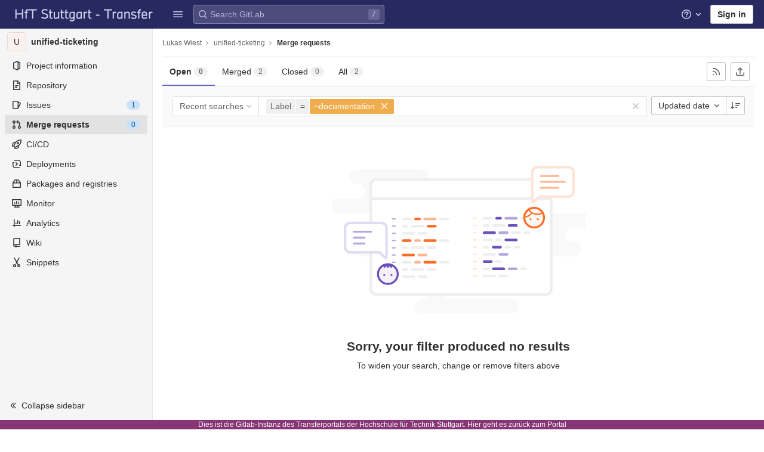

--- FILE ---
content_type: text/html; charset=utf-8
request_url: https://transfer.hft-stuttgart.de/gitlab/9Lukas5/unified-ticketing/-/merge_requests?label_name%5B%5D=documentation&sort=updated_desc
body_size: 22093
content:

<!DOCTYPE html>
<html class="with-system-footer" lang="en">
<head prefix="og: http://ogp.me/ns#">
<meta charset="utf-8">
<title>Merge requests · Lukas Wiest / unified-ticketing · GitLab</title>
<link rel="preload" href="/gitlab/assets/application_utilities-1696a343e80a91e0041f91ddeb243b7c30108fdaf609941e88b44dca629f07de.css" as="style" type="text/css">
<link rel="preload" href="/gitlab/assets/application-0ac028d3833c573c3e7cd054219213d6b36474cb4531a251238d9fa25831d97a.css" as="style" type="text/css">
<link rel="preload" href="/gitlab/assets/highlight/themes/white-491368bbcea1e958be5fc8e238170d8baa20c5f5b1bedb949652cfa09b4f881a.css" as="style" type="text/css">

<meta content="IE=edge" http-equiv="X-UA-Compatible">


<link rel="shortcut icon" type="image/png" href="/gitlab/uploads/-/system/appearance/favicon/1/HFT_favicon_32x32.png" id="favicon" data-original-href="/gitlab/uploads/-/system/appearance/favicon/1/HFT_favicon_32x32.png" />
<style>
@keyframes blinking-dot{0%{opacity:1}25%{opacity:0.4}75%{opacity:0.4}100%{opacity:1}}@keyframes blinking-scroll-button{0%{opacity:0.2}50%{opacity:1}100%{opacity:0.2}}@keyframes gl-spinner-rotate{0%{transform:rotate(0)}100%{transform:rotate(360deg)}}body.ui-indigo{--gl-theme-accent: #6666c4}body.ui-indigo .navbar-gitlab{background-color:#292961}body.ui-indigo .navbar-gitlab .navbar-collapse{color:#d1d1f0}body.ui-indigo .navbar-gitlab .container-fluid .navbar-toggler{border-left:1px solid #6868b9;color:#d1d1f0}body.ui-indigo .navbar-gitlab .navbar-sub-nav>li>a:hover,body.ui-indigo .navbar-gitlab .navbar-sub-nav>li>a:focus,body.ui-indigo .navbar-gitlab .navbar-sub-nav>li>button:hover,body.ui-indigo .navbar-gitlab .navbar-sub-nav>li>button:focus,body.ui-indigo .navbar-gitlab .navbar-nav>li>a:hover,body.ui-indigo .navbar-gitlab .navbar-nav>li>a:focus,body.ui-indigo .navbar-gitlab .navbar-nav>li>button:hover,body.ui-indigo .navbar-gitlab .navbar-nav>li>button:focus{background-color:rgba(209,209,240,0.2)}body.ui-indigo .navbar-gitlab .navbar-sub-nav>li.active>a,body.ui-indigo .navbar-gitlab .navbar-sub-nav>li.active>button,body.ui-indigo .navbar-gitlab .navbar-sub-nav>li.dropdown.show>a,body.ui-indigo .navbar-gitlab .navbar-sub-nav>li.dropdown.show>button,body.ui-indigo .navbar-gitlab .navbar-nav>li.active>a,body.ui-indigo .navbar-gitlab .navbar-nav>li.active>button,body.ui-indigo .navbar-gitlab .navbar-nav>li.dropdown.show>a,body.ui-indigo .navbar-gitlab .navbar-nav>li.dropdown.show>button{color:#292961;background-color:#fff}body.ui-indigo .navbar-gitlab .navbar-sub-nav>li.line-separator,body.ui-indigo .navbar-gitlab .navbar-nav>li.line-separator{border-left:1px solid rgba(209,209,240,0.2)}body.ui-indigo .navbar-gitlab .navbar-sub-nav{color:#d1d1f0}body.ui-indigo .navbar-gitlab .nav>li{color:#d1d1f0}body.ui-indigo .navbar-gitlab .nav>li.header-search-new{color:#303030}body.ui-indigo .navbar-gitlab .nav>li>a .notification-dot{border:2px solid #292961}body.ui-indigo .navbar-gitlab .nav>li>a.header-help-dropdown-toggle .notification-dot{background-color:#d1d1f0}body.ui-indigo .navbar-gitlab .nav>li>a.header-user-dropdown-toggle .header-user-avatar{border-color:#d1d1f0}@media (min-width: 576px){body.ui-indigo .navbar-gitlab .nav>li>a:hover,body.ui-indigo .navbar-gitlab .nav>li>a:focus{background-color:rgba(209,209,240,0.2)}}body.ui-indigo .navbar-gitlab .nav>li>a:hover svg,body.ui-indigo .navbar-gitlab .nav>li>a:focus svg{fill:currentColor}body.ui-indigo .navbar-gitlab .nav>li>a:hover .notification-dot,body.ui-indigo .navbar-gitlab .nav>li>a:focus .notification-dot{will-change:border-color, background-color;border-color:#4a4a82}body.ui-indigo .navbar-gitlab .nav>li>a.header-help-dropdown-toggle:hover .notification-dot,body.ui-indigo .navbar-gitlab .nav>li>a.header-help-dropdown-toggle:focus .notification-dot{background-color:#fff}body.ui-indigo .navbar-gitlab .nav>li.active>a,body.ui-indigo .navbar-gitlab .nav>li.dropdown.show>a{color:#292961;background-color:#fff}body.ui-indigo .navbar-gitlab .nav>li.active>a:hover svg,body.ui-indigo .navbar-gitlab .nav>li.dropdown.show>a:hover svg{fill:#292961}body.ui-indigo .navbar-gitlab .nav>li.active>a .notification-dot,body.ui-indigo .navbar-gitlab .nav>li.dropdown.show>a .notification-dot{border-color:#fff}body.ui-indigo .navbar-gitlab .nav>li.active>a.header-help-dropdown-toggle .notification-dot,body.ui-indigo .navbar-gitlab .nav>li.dropdown.show>a.header-help-dropdown-toggle .notification-dot{background-color:#292961}body.ui-indigo .navbar-gitlab .nav>li .impersonated-user svg,body.ui-indigo .navbar-gitlab .nav>li .impersonated-user:hover svg{fill:#292961}body.ui-indigo .navbar .title>a:hover,body.ui-indigo .navbar .title>a:focus{background-color:rgba(209,209,240,0.2)}body.ui-indigo .header-search{background-color:rgba(209,209,240,0.2) !important;border-radius:4px}body.ui-indigo .header-search:hover{background-color:rgba(209,209,240,0.3) !important}body.ui-indigo .header-search svg.gl-search-box-by-type-search-icon{color:rgba(209,209,240,0.8)}body.ui-indigo .header-search input{background-color:transparent;color:rgba(209,209,240,0.8);box-shadow:inset 0 0 0 1px rgba(209,209,240,0.4)}body.ui-indigo .header-search input::placeholder{color:rgba(209,209,240,0.8)}body.ui-indigo .header-search input:focus::placeholder,body.ui-indigo .header-search input:active::placeholder{color:#868686}body.ui-indigo .header-search .keyboard-shortcut-helper{color:#d1d1f0;background-color:rgba(209,209,240,0.2)}body.ui-indigo .search form{background-color:rgba(209,209,240,0.2)}body.ui-indigo .search form:hover{background-color:rgba(209,209,240,0.3)}body.ui-indigo .search .search-input::placeholder{color:rgba(209,209,240,0.8)}body.ui-indigo .search .search-input-wrap .search-icon,body.ui-indigo .search .search-input-wrap .clear-icon{fill:rgba(209,209,240,0.8)}body.ui-indigo .search.search-active form{background-color:#fff}body.ui-indigo .search.search-active .search-input-wrap .search-icon{fill:rgba(209,209,240,0.8)}body.ui-indigo .nav-sidebar li.active>a{color:#303030}body.ui-indigo .nav-sidebar .fly-out-top-item a,body.ui-indigo .nav-sidebar .fly-out-top-item a:hover,body.ui-indigo .nav-sidebar .fly-out-top-item.active a,body.ui-indigo .nav-sidebar .fly-out-top-item .fly-out-top-item-container{background-color:var(--gray-100, #f0f0f0);color:var(--gray-900, #303030)}body.ui-indigo .branch-header-title{color:#4b4ba3}body.ui-indigo .ide-sidebar-link.active{color:#4b4ba3}body.ui-indigo .ide-sidebar-link.active.is-right{box-shadow:inset -3px 0 #4b4ba3}

*,*::before,*::after{box-sizing:border-box}html{font-family:sans-serif;line-height:1.15}aside,header{display:block}body{margin:0;font-family:-apple-system, BlinkMacSystemFont, "Segoe UI", Roboto, "Noto Sans", Ubuntu, Cantarell, "Helvetica Neue", sans-serif, "Apple Color Emoji", "Segoe UI Emoji", "Segoe UI Symbol", "Noto Color Emoji";font-size:1rem;font-weight:400;line-height:1.5;color:#303030;text-align:left;background-color:#fff}ul{margin-top:0;margin-bottom:1rem}ul ul{margin-bottom:0}strong{font-weight:bolder}a{color:#007bff;text-decoration:none;background-color:transparent}a:not([href]):not([class]){color:inherit;text-decoration:none}kbd{font-family:"Menlo", "DejaVu Sans Mono", "Liberation Mono", "Consolas", "Ubuntu Mono", "Courier New", "andale mono", "lucida console", monospace;font-size:1em}img{vertical-align:middle;border-style:none}svg{overflow:hidden;vertical-align:middle}button{border-radius:0}input,button{margin:0;font-family:inherit;font-size:inherit;line-height:inherit}button,input{overflow:visible}button{text-transform:none}[role="button"]{cursor:pointer}button:not(:disabled),[type="button"]:not(:disabled){cursor:pointer}button::-moz-focus-inner,[type="button"]::-moz-focus-inner{padding:0;border-style:none}[type="search"]{outline-offset:-2px}.list-unstyled{padding-left:0;list-style:none}kbd{padding:0.2rem 0.4rem;font-size:90%;color:#fff;background-color:#303030;border-radius:0.2rem}kbd kbd{padding:0;font-size:100%;font-weight:600}.container-fluid{width:100%;padding-right:15px;padding-left:15px;margin-right:auto;margin-left:auto}.form-control{display:block;width:100%;height:34px;padding:0.375rem 0.75rem;font-size:0.875rem;font-weight:400;line-height:1.5;color:#303030;background-color:#fff;background-clip:padding-box;border:1px solid #868686;border-radius:0.25rem}.form-control:-moz-focusring{color:transparent;text-shadow:0 0 0 #303030}.form-control::placeholder{color:#5e5e5e;opacity:1}.form-control:disabled{background-color:#fafafa;opacity:1}.form-inline{display:flex;flex-flow:row wrap;align-items:center}@media (min-width: 576px){.form-inline .form-control{display:inline-block;width:auto;vertical-align:middle}}.btn{display:inline-block;font-weight:400;color:#303030;text-align:center;vertical-align:middle;-webkit-user-select:none;user-select:none;background-color:transparent;border:1px solid transparent;padding:0.375rem 0.75rem;font-size:1rem;line-height:20px;border-radius:0.25rem}.btn:disabled{opacity:0.65}.btn:not(:disabled):not(.disabled){cursor:pointer}.collapse:not(.show){display:none}.dropdown{position:relative}.dropdown-menu{position:absolute;top:100%;left:0;z-index:1000;display:none;float:left;min-width:10rem;padding:0.5rem 0;margin:0.125rem 0 0;font-size:1rem;color:#303030;text-align:left;list-style:none;background-color:#fff;background-clip:padding-box;border:1px solid rgba(0,0,0,0.15);border-radius:0.25rem}.nav{display:flex;flex-wrap:wrap;padding-left:0;margin-bottom:0;list-style:none}.navbar{position:relative;display:flex;flex-wrap:wrap;align-items:center;justify-content:space-between;padding:0.25rem 0.5rem}.navbar .container-fluid{display:flex;flex-wrap:wrap;align-items:center;justify-content:space-between}.navbar-nav{display:flex;flex-direction:column;padding-left:0;margin-bottom:0;list-style:none}.navbar-nav .dropdown-menu{position:static;float:none}.navbar-collapse{flex-basis:100%;flex-grow:1;align-items:center}.navbar-toggler{padding:0.25rem 0.75rem;font-size:1.25rem;line-height:1;background-color:transparent;border:1px solid transparent;border-radius:0.25rem}@media (max-width: 575.98px){.navbar-expand-sm>.container-fluid{padding-right:0;padding-left:0}}@media (min-width: 576px){.navbar-expand-sm{flex-flow:row nowrap;justify-content:flex-start}.navbar-expand-sm .navbar-nav{flex-direction:row}.navbar-expand-sm .navbar-nav .dropdown-menu{position:absolute}.navbar-expand-sm>.container-fluid{flex-wrap:nowrap}.navbar-expand-sm .navbar-collapse{display:flex !important;flex-basis:auto}.navbar-expand-sm .navbar-toggler{display:none}}.badge{display:inline-block;padding:0.25em 0.4em;font-size:75%;font-weight:600;line-height:1;text-align:center;white-space:nowrap;vertical-align:baseline;border-radius:0.25rem}.badge:empty{display:none}.btn .badge{position:relative;top:-1px}.badge-pill{padding-right:0.6em;padding-left:0.6em;border-radius:10rem}.badge-success{color:#fff;background-color:#108548}.badge-info{color:#fff;background-color:#1f75cb}.badge-warning{color:#fff;background-color:#ab6100}.rounded-circle{border-radius:50% !important}.d-none{display:none !important}.d-block{display:block !important}@media (min-width: 576px){.d-sm-none{display:none !important}.d-sm-inline-block{display:inline-block !important}}@media (min-width: 768px){.d-md-block{display:block !important}}@media (min-width: 992px){.d-lg-none{display:none !important}}.sr-only{position:absolute;width:1px;height:1px;padding:0;margin:-1px;overflow:hidden;clip:rect(0, 0, 0, 0);white-space:nowrap;border:0}.gl-badge{display:inline-flex;align-items:center;font-size:0.75rem;font-weight:400;line-height:1rem;padding-top:0.25rem;padding-bottom:0.25rem;padding-left:0.5rem;padding-right:0.5rem}.gl-badge.sm{padding-top:0;padding-bottom:0}.gl-badge.badge-info{background-color:#cbe2f9;color:#0b5cad}a.gl-badge.badge-info.active,a.gl-badge.badge-info:active{color:#033464;background-color:#9dc7f1}a.gl-badge.badge-info:active{box-shadow:0 0 0 1px #fff, 0 0 0 3px #428fdc;outline:none}.gl-badge.badge-success{background-color:#c3e6cd;color:#24663b}a.gl-badge.badge-success.active,a.gl-badge.badge-success:active{color:#0a4020;background-color:#91d4a8}a.gl-badge.badge-success:active{box-shadow:0 0 0 1px #fff, 0 0 0 3px #428fdc;outline:none}.gl-badge.badge-warning{background-color:#f5d9a8;color:#8f4700}a.gl-badge.badge-warning.active,a.gl-badge.badge-warning:active{color:#5c2900;background-color:#e9be74}a.gl-badge.badge-warning:active{box-shadow:0 0 0 1px #fff, 0 0 0 3px #428fdc;outline:none}.gl-button .gl-badge{top:0}.gl-form-input,.gl-form-input.form-control{background-color:#fff;font-family:-apple-system, BlinkMacSystemFont, "Segoe UI", Roboto, "Noto Sans", Ubuntu, Cantarell, "Helvetica Neue", sans-serif, "Apple Color Emoji", "Segoe UI Emoji", "Segoe UI Symbol", "Noto Color Emoji";font-size:0.875rem;line-height:1rem;padding-top:0.5rem;padding-bottom:0.5rem;padding-left:0.75rem;padding-right:0.75rem;height:auto;color:#303030;box-shadow:inset 0 0 0 1px #868686;border-style:none;-webkit-appearance:none;appearance:none;-moz-appearance:none}.gl-form-input:disabled,.gl-form-input:not(.form-control-plaintext):not([type="color"]):read-only,.gl-form-input.form-control:disabled,.gl-form-input.form-control:not(.form-control-plaintext):not([type="color"]):read-only{background-color:#f5f5f5;box-shadow:inset 0 0 0 1px #dbdbdb}.gl-form-input:disabled,.gl-form-input.form-control:disabled{cursor:not-allowed;color:#666}.gl-form-input::placeholder,.gl-form-input.form-control::placeholder{color:#868686}.gl-icon{fill:currentColor}.gl-icon.s12{width:12px;height:12px}.gl-icon.s16{width:16px;height:16px}.gl-icon.s32{width:32px;height:32px}.gl-link{font-size:0.875rem;color:#1f75cb}.gl-link:active{color:#0b5cad}.gl-link:active{text-decoration:underline;outline:2px solid #428fdc;outline-offset:2px}.gl-button{display:inline-flex}.gl-button:not(.btn-link):active{text-decoration:none}.gl-button.gl-button{border-width:0;padding-top:0.5rem;padding-bottom:0.5rem;padding-left:0.75rem;padding-right:0.75rem;background-color:transparent;line-height:1rem;color:#303030;fill:currentColor;box-shadow:inset 0 0 0 1px #bfbfbf;justify-content:center;align-items:center;font-size:0.875rem;border-radius:0.25rem}.gl-button.gl-button.btn-default{background-color:#fff}.gl-button.gl-button.btn-default:active,.gl-button.gl-button.btn-default.active{box-shadow:inset 0 0 0 1px #5e5e5e, 0 0 0 1px #fff, 0 0 0 3px #428fdc;outline:none;background-color:#dbdbdb}.gl-button.gl-button.btn-default:active .gl-icon,.gl-button.gl-button.btn-default.active .gl-icon{color:#303030}.gl-button.gl-button.btn-default .gl-icon{color:#666}.gl-search-box-by-type-search-icon{margin:0.5rem;color:#666;width:1rem;position:absolute}.gl-search-box-by-type{display:flex;position:relative}.gl-search-box-by-type-input,.gl-search-box-by-type-input.gl-form-input{height:2rem;padding-right:2rem;padding-left:1.75rem}body{font-size:0.875rem}button,html [type="button"],[role="button"]{cursor:pointer}strong{font-weight:bold}a{color:#1068bf}svg{vertical-align:baseline}.form-control,.search form{font-size:0.875rem}.hidden{display:none !important;visibility:hidden !important}.hide{display:none}.badge:not(.gl-badge){padding:4px 5px;font-size:12px;font-style:normal;font-weight:400;display:inline-block}.divider{height:0;margin:4px 0;overflow:hidden;border-top:1px solid #dbdbdb}.toggle-sidebar-button .collapse-text,.toggle-sidebar-button .icon-chevron-double-lg-left{color:#666}html{overflow-y:scroll}.btn{border-radius:4px;font-size:0.875rem;font-weight:400;padding:6px 10px;background-color:#fff;border-color:#dbdbdb;color:#303030;color:#303030;white-space:nowrap}.btn:active{background-color:#f0f0f0;box-shadow:none}.btn:active,.btn.active{background-color:#eaeaea;border-color:#e3e3e3;color:#303030}.btn svg{height:15px;width:15px}.btn svg:not(:last-child){margin-right:5px}.badge.badge-pill:not(.gl-badge){font-weight:400;background-color:rgba(0,0,0,0.07);color:#525252;vertical-align:baseline}.gl-font-sm{font-size:12px}.dropdown{position:relative}.dropdown-menu-toggle:active{box-shadow:0 0 0 1px #fff, 0 0 0 3px #428fdc;outline:none}.search-input-container .dropdown-menu{margin-top:11px}.dropdown-menu-toggle{padding:6px 8px 6px 10px;background-color:#fff;color:#303030;font-size:14px;text-align:left;border:1px solid #dbdbdb;border-radius:0.25rem;white-space:nowrap}.dropdown-menu-toggle.no-outline{outline:0}.dropdown-menu-toggle.dropdown-menu-toggle{justify-content:flex-start;overflow:hidden;padding-right:25px;position:relative;text-overflow:ellipsis;width:160px}.dropdown-menu{display:none;position:absolute;width:auto;top:100%;z-index:300;min-width:240px;max-width:500px;margin-top:4px;margin-bottom:24px;font-size:0.875rem;font-weight:400;padding:8px 0;background-color:#fff;border:1px solid #dbdbdb;border-radius:0.25rem;box-shadow:0 2px 4px rgba(0,0,0,0.1)}.dropdown-menu ul{margin:0;padding:0}.dropdown-menu li{display:block;text-align:left;list-style:none}.dropdown-menu li>a,.dropdown-menu li button{background:transparent;border:0;border-radius:0;box-shadow:none;display:block;font-weight:400;position:relative;padding:8px 12px;color:#303030;line-height:16px;white-space:normal;overflow:hidden;text-align:left;width:100%}.dropdown-menu li>a:active,.dropdown-menu li button:active{background-color:#eee;color:#303030;outline:0;text-decoration:none}.dropdown-menu li>a:active,.dropdown-menu li button:active{box-shadow:inset 0 0 0 2px #428fdc, inset 0 0 0 3px #fff, inset 0 0 0 1px #fff;outline:none}.dropdown-menu .divider{height:1px;margin:0.25rem 0;padding:0;background-color:#dbdbdb}.dropdown-menu .badge.badge-pill+span:not(.badge):not(.badge-pill){margin-right:40px}@media (max-width: 575.98px){.navbar-gitlab li.dropdown{position:static}.navbar-gitlab li.dropdown.user-counter{margin-left:8px !important}.navbar-gitlab li.dropdown.user-counter>a{padding:0 4px !important}header.navbar-gitlab .dropdown .dropdown-menu{width:100%;min-width:100%}}@media (max-width: 767.98px){.dropdown-menu-toggle.dropdown-menu-toggle{width:100%}}input{border-radius:0.25rem;color:#303030;background-color:#fff}.form-control{border-radius:4px;padding:6px 10px}.form-control::placeholder{color:#868686}kbd{display:inline-block;padding:3px 5px;font-size:0.6875rem;line-height:10px;color:var(--gray-700, #525252);vertical-align:middle;background-color:var(--gray-10, #f5f5f5);border-width:1px;border-style:solid;border-color:var(--gray-100, #dbdbdb) var(--gray-100, #dbdbdb) var(--gray-200, #bfbfbf);border-image:none;border-radius:3px;box-shadow:0 -1px 0 var(--gray-200, #bfbfbf) inset}.navbar-gitlab{padding:0 16px;z-index:1000;margin-bottom:0;min-height:var(--header-height, 48px);border:0;position:fixed;top:0;left:0;right:0;border-radius:0}.navbar-gitlab .close-icon{display:none}.navbar-gitlab .header-content{width:100%;display:flex;justify-content:space-between;position:relative;min-height:var(--header-height, 48px);padding-left:0}.navbar-gitlab .header-content .title{padding-right:0;color:currentColor;display:flex;position:relative;margin:0;font-size:18px;vertical-align:top;white-space:nowrap}.navbar-gitlab .header-content .title img{height:24px}.navbar-gitlab .header-content .title a:not(.canary-badge){display:flex;align-items:center;padding:2px 8px;margin:4px 2px 4px -8px;border-radius:4px}.navbar-gitlab .header-content .title a:not(.canary-badge):active{box-shadow:0 0 0 1px rgba(0,0,0,0.6),0 0 0 3px #63a6e9;outline:none}.navbar-gitlab .header-content .navbar-collapse>ul.nav>li:not(.d-none){margin:0 2px}.navbar-gitlab .navbar-collapse{flex:0 0 auto;border-top:0;padding:0}@media (max-width: 575.98px){.navbar-gitlab .navbar-collapse{flex:1 1 auto}}.navbar-gitlab .navbar-collapse .nav{flex-wrap:nowrap}@media (max-width: 575.98px){.navbar-gitlab .navbar-collapse .nav>li:not(.d-none) a{margin-left:0}}.navbar-gitlab .container-fluid{padding:0}.navbar-gitlab .container-fluid .user-counter svg{margin-right:3px}.navbar-gitlab .container-fluid .navbar-toggler{position:relative;right:-10px;border-radius:0;min-width:45px;padding:0;margin:8px 8px 8px 0;font-size:14px;text-align:center;color:currentColor}.navbar-gitlab .container-fluid .navbar-toggler.active{color:currentColor;background-color:transparent}@media (max-width: 575.98px){.navbar-gitlab .container-fluid .navbar-nav{display:flex;padding-right:10px;flex-direction:row}}.navbar-gitlab .container-fluid .navbar-nav li .badge.badge-pill:not(.gl-badge){box-shadow:none;font-weight:600}@media (max-width: 575.98px){.navbar-gitlab .container-fluid .nav>li.header-user{padding-left:10px}}.navbar-gitlab .container-fluid .nav>li>a{will-change:color;margin:4px 0;padding:6px 8px;height:32px}@media (max-width: 575.98px){.navbar-gitlab .container-fluid .nav>li>a{padding:0}}.navbar-gitlab .container-fluid .nav>li>a.header-user-dropdown-toggle{margin-left:2px}.navbar-gitlab .container-fluid .nav>li>a.header-user-dropdown-toggle .header-user-avatar{margin-right:0}.navbar-gitlab .container-fluid .nav>li .header-new-dropdown-toggle{margin-right:0}.navbar-sub-nav>li>a,.navbar-sub-nav>li>button,.navbar-nav>li>a,.navbar-nav>li>button{display:flex;align-items:center;justify-content:center;padding:6px 8px;margin:4px 2px;font-size:12px;color:currentColor;border-radius:4px;height:32px;font-weight:600}.navbar-sub-nav>li>a:active,.navbar-sub-nav>li>button:active,.navbar-nav>li>a:active,.navbar-nav>li>button:active{box-shadow:0 0 0 1px rgba(0,0,0,0.6),0 0 0 3px #63a6e9;outline:none}.navbar-sub-nav>li .top-nav-toggle,.navbar-sub-nav>li>button,.navbar-nav>li .top-nav-toggle,.navbar-nav>li>button{background:transparent;border:0}.navbar-sub-nav .dropdown-menu,.navbar-nav .dropdown-menu{position:absolute}.navbar-sub-nav{display:flex;align-items:center;height:100%;margin:0 0 0 6px}.caret-down,.btn .caret-down{top:0;height:11px;width:11px;margin-left:4px;fill:currentColor}.header-user .dropdown-menu,.header-new .dropdown-menu{margin-top:4px}.btn-sign-in{background-color:#ebebfa;color:#292961;font-weight:600;line-height:18px;margin:4px 0 4px 2px}@media (max-width: 575.98px){.navbar-gitlab .container-fluid{font-size:18px}.navbar-gitlab .container-fluid .navbar-nav{table-layout:fixed;width:100%;margin:0;text-align:right}.navbar-gitlab .container-fluid .navbar-collapse{margin-left:-8px;margin-right:-10px}.navbar-gitlab .container-fluid .navbar-collapse .nav>li:not(.d-none){flex:1}.header-user-dropdown-toggle{text-align:center}.header-user-avatar{float:none}}.header-user-avatar{float:left;margin-right:5px;border-radius:50%;border:1px solid #f5f5f5}.notification-dot{background-color:#d99530;height:12px;width:12px;pointer-events:none;visibility:hidden;top:3px}.tanuki-logo .tanuki{fill:#e24329}.tanuki-logo .left-cheek,.tanuki-logo .right-cheek{fill:#fc6d26}.tanuki-logo .chin{fill:#fca326}.context-header{position:relative;margin-right:2px;width:256px}.context-header>a,.context-header>button{font-weight:600;display:flex;width:100%;align-items:center;padding:10px 16px 10px 10px;color:#303030;background-color:transparent;border:0;text-align:left}.context-header .avatar-container{flex:0 0 32px;background-color:#fff}.context-header .sidebar-context-title{overflow:hidden;text-overflow:ellipsis;color:#303030}@media (min-width: 768px){.page-with-contextual-sidebar{padding-left:56px}}@media (min-width: 1200px){.page-with-contextual-sidebar{padding-left:256px}}@media (min-width: 768px){.page-with-icon-sidebar{padding-left:56px}}.nav-sidebar{position:fixed;bottom:0;left:0;z-index:600;width:256px;top:var(--header-height, 48px);background-color:#f5f5f5;border-right:1px solid #e9e9e9;transform:translate3d(0, 0, 0)}.nav-sidebar.sidebar-collapsed-desktop{width:56px}.nav-sidebar.sidebar-collapsed-desktop .nav-sidebar-inner-scroll{overflow-x:hidden}.nav-sidebar.sidebar-collapsed-desktop .badge.badge-pill:not(.fly-out-badge),.nav-sidebar.sidebar-collapsed-desktop .nav-item-name,.nav-sidebar.sidebar-collapsed-desktop .collapse-text{border:0;clip:rect(0, 0, 0, 0);height:1px;margin:-1px;overflow:hidden;padding:0;position:absolute;white-space:nowrap;width:1px}.nav-sidebar.sidebar-collapsed-desktop .sidebar-top-level-items>li>a{min-height:unset}.nav-sidebar.sidebar-collapsed-desktop .fly-out-top-item:not(.divider){display:block !important}.nav-sidebar.sidebar-collapsed-desktop .avatar-container{margin:0 auto}.nav-sidebar.sidebar-collapsed-desktop li.active:not(.fly-out-top-item)>a{background-color:rgba(41,41,97,0.08)}.nav-sidebar a{text-decoration:none;color:#303030}.nav-sidebar li{white-space:nowrap}.nav-sidebar li .nav-item-name{flex:1;overflow:hidden;text-overflow:ellipsis}.nav-sidebar li>a,.nav-sidebar li>.fly-out-top-item-container{padding-left:0.75rem;padding-right:0.75rem;padding-top:0.5rem;padding-bottom:0.5rem;display:flex;align-items:center;border-radius:0.25rem;width:auto;line-height:1rem;margin:1px 8px}.nav-sidebar li.active>a{font-weight:600}.nav-sidebar li.active:not(.fly-out-top-item)>a:not(.has-sub-items){background-color:rgba(0,0,0,0.08)}.nav-sidebar ul{padding-left:0;list-style:none}@media (max-width: 767.98px){.nav-sidebar{left:-256px}}.nav-sidebar .nav-icon-container{display:flex;margin-right:8px}.nav-sidebar a:not(.has-sub-items)+.sidebar-sub-level-items .fly-out-top-item{display:none}.nav-sidebar a:not(.has-sub-items)+.sidebar-sub-level-items .fly-out-top-item a,.nav-sidebar a:not(.has-sub-items)+.sidebar-sub-level-items .fly-out-top-item.active a,.nav-sidebar a:not(.has-sub-items)+.sidebar-sub-level-items .fly-out-top-item .fly-out-top-item-container{margin-left:0;margin-right:0;padding-left:1rem;padding-right:1rem;cursor:default;pointer-events:none;font-size:0.75rem;margin-top:-0.25rem;margin-bottom:-0.25rem;margin-top:0;position:relative;color:#fff;background:var(--black, #000)}.nav-sidebar a:not(.has-sub-items)+.sidebar-sub-level-items .fly-out-top-item a strong,.nav-sidebar a:not(.has-sub-items)+.sidebar-sub-level-items .fly-out-top-item.active a strong,.nav-sidebar a:not(.has-sub-items)+.sidebar-sub-level-items .fly-out-top-item .fly-out-top-item-container strong{font-weight:400}.nav-sidebar a:not(.has-sub-items)+.sidebar-sub-level-items .fly-out-top-item a::before,.nav-sidebar a:not(.has-sub-items)+.sidebar-sub-level-items .fly-out-top-item.active a::before,.nav-sidebar a:not(.has-sub-items)+.sidebar-sub-level-items .fly-out-top-item .fly-out-top-item-container::before{position:absolute;content:"";display:block;top:50%;left:-0.25rem;margin-top:-0.25rem;width:0;height:0;border-top:0.25rem solid transparent;border-bottom:0.25rem solid transparent;border-right:0.25rem solid #000;border-right-color:var(--black, #000)}@media (min-width: 576px){.nav-sidebar a.has-sub-items+.sidebar-sub-level-items{min-width:150px}}.nav-sidebar a.has-sub-items+.sidebar-sub-level-items .fly-out-top-item{display:none}.nav-sidebar a.has-sub-items+.sidebar-sub-level-items .fly-out-top-item a,.nav-sidebar a.has-sub-items+.sidebar-sub-level-items .fly-out-top-item.active a,.nav-sidebar a.has-sub-items+.sidebar-sub-level-items .fly-out-top-item .fly-out-top-item-container{margin-left:0;margin-right:0;padding-left:1rem;padding-right:1rem;cursor:default;pointer-events:none;font-size:0.75rem;margin-top:0;border-bottom-left-radius:0;border-bottom-right-radius:0}@media (min-width: 768px) and (max-width: 1199px){.nav-sidebar:not(.sidebar-expanded-mobile){width:56px}.nav-sidebar:not(.sidebar-expanded-mobile) .nav-sidebar-inner-scroll{overflow-x:hidden}.nav-sidebar:not(.sidebar-expanded-mobile) .badge.badge-pill:not(.fly-out-badge),.nav-sidebar:not(.sidebar-expanded-mobile) .nav-item-name,.nav-sidebar:not(.sidebar-expanded-mobile) .collapse-text{border:0;clip:rect(0, 0, 0, 0);height:1px;margin:-1px;overflow:hidden;padding:0;position:absolute;white-space:nowrap;width:1px}.nav-sidebar:not(.sidebar-expanded-mobile) .sidebar-top-level-items>li>a{min-height:unset}.nav-sidebar:not(.sidebar-expanded-mobile) .fly-out-top-item:not(.divider){display:block !important}.nav-sidebar:not(.sidebar-expanded-mobile) .avatar-container{margin:0 auto}.nav-sidebar:not(.sidebar-expanded-mobile) li.active:not(.fly-out-top-item)>a{background-color:rgba(41,41,97,0.08)}.nav-sidebar:not(.sidebar-expanded-mobile) .context-header{height:60px;width:56px}.nav-sidebar:not(.sidebar-expanded-mobile) .context-header a{padding:10px 4px}.nav-sidebar:not(.sidebar-expanded-mobile) .sidebar-context-title{border:0;clip:rect(0, 0, 0, 0);height:1px;margin:-1px;overflow:hidden;padding:0;position:absolute;white-space:nowrap;width:1px}.nav-sidebar:not(.sidebar-expanded-mobile) .context-header{height:auto}.nav-sidebar:not(.sidebar-expanded-mobile) .context-header a{padding:0.25rem}.nav-sidebar:not(.sidebar-expanded-mobile) .sidebar-top-level-items>li .sidebar-sub-level-items:not(.flyout-list){display:none}.nav-sidebar:not(.sidebar-expanded-mobile) .nav-icon-container{margin-right:0}.nav-sidebar:not(.sidebar-expanded-mobile) .toggle-sidebar-button{width:55px;padding:0 21px}.nav-sidebar:not(.sidebar-expanded-mobile) .toggle-sidebar-button .collapse-text{display:none}.nav-sidebar:not(.sidebar-expanded-mobile) .toggle-sidebar-button .icon-chevron-double-lg-left{transform:rotate(180deg);margin:0}}.nav-sidebar-inner-scroll{height:100%;width:100%;overflow-x:hidden;overflow-y:auto}.nav-sidebar-inner-scroll>div.context-header{margin-top:0.25rem}.nav-sidebar-inner-scroll>div.context-header a{padding-left:0.75rem;padding-right:0.75rem;padding-top:0.5rem;padding-bottom:0.5rem;display:flex;align-items:center;border-radius:0.25rem;width:auto;line-height:1rem;margin:1px 8px;padding:0.25rem;margin-bottom:0.25rem;margin-top:0.125rem}.nav-sidebar-inner-scroll>div.context-header a .avatar-container{font-weight:400;flex:none}.sidebar-top-level-items{margin-bottom:60px}.sidebar-top-level-items .context-header a{padding:0.25rem;margin-bottom:0.25rem;margin-top:0.125rem}.sidebar-top-level-items .context-header a .avatar-container{font-weight:400;flex:none}.sidebar-top-level-items>li.active .sidebar-sub-level-items:not(.is-fly-out-only){display:block}.sidebar-top-level-items li>a.gl-link{color:#303030}.sidebar-top-level-items li>a.gl-link:active{text-decoration:none}.sidebar-sub-level-items{padding-top:0;padding-bottom:0;display:none}.sidebar-sub-level-items:not(.fly-out-list) li>a{padding-left:2.25rem}.toggle-sidebar-button,.close-nav-button{height:48px;padding:0 16px;background-color:#fafafa;border:0;color:#666;display:flex;align-items:center;background-color:#f5f5f5;position:fixed;bottom:0;width:255px}.toggle-sidebar-button .collapse-text,.toggle-sidebar-button .icon-chevron-double-lg-left,.close-nav-button .collapse-text,.close-nav-button .icon-chevron-double-lg-left{color:inherit}.collapse-text{white-space:nowrap;overflow:hidden}.sidebar-collapsed-desktop .context-header{height:60px;width:56px}.sidebar-collapsed-desktop .context-header a{padding:10px 4px}.sidebar-collapsed-desktop .sidebar-context-title{border:0;clip:rect(0, 0, 0, 0);height:1px;margin:-1px;overflow:hidden;padding:0;position:absolute;white-space:nowrap;width:1px}.sidebar-collapsed-desktop .context-header{height:auto}.sidebar-collapsed-desktop .context-header a{padding:0.25rem}.sidebar-collapsed-desktop .sidebar-top-level-items>li .sidebar-sub-level-items:not(.flyout-list){display:none}.sidebar-collapsed-desktop .nav-icon-container{margin-right:0}.sidebar-collapsed-desktop .toggle-sidebar-button{width:55px;padding:0 21px}.sidebar-collapsed-desktop .toggle-sidebar-button .collapse-text{display:none}.sidebar-collapsed-desktop .toggle-sidebar-button .icon-chevron-double-lg-left{transform:rotate(180deg);margin:0}.close-nav-button{display:none}@media (max-width: 767.98px){.close-nav-button{display:flex}.toggle-sidebar-button{display:none}}input::-moz-placeholder{color:#868686;opacity:1}input::-ms-input-placeholder{color:#868686}input:-ms-input-placeholder{color:#868686}svg{fill:currentColor}svg.s12{width:12px;height:12px}svg.s16{width:16px;height:16px}svg.s32{width:32px;height:32px}svg.s12{vertical-align:-1px}svg.s16{vertical-align:-3px}.header-content .header-search-new{max-width:640px}.header-search{min-width:320px}@media (min-width: 768px) and (max-width: 1199.98px){.header-search{min-width:200px}}.header-search .keyboard-shortcut-helper{transform:translateY(calc(50% - 2px));box-shadow:none;border-color:transparent}.search{margin:0 8px}.search form{display:block;margin:0;padding:4px;width:200px;line-height:24px;height:32px;border:0;border-radius:4px}@media (min-width: 1200px){.search form{width:320px}}.search .search-input{border:0;font-size:14px;padding:0 20px 0 0;margin-left:5px;line-height:25px;width:98%;color:#fff;background:none}.search .search-input-container{display:flex;position:relative}.search .search-input-wrap{width:100%}.search .search-input-wrap .search-icon,.search .search-input-wrap .clear-icon{position:absolute;right:5px;top:4px}.search .search-input-wrap .search-icon{-webkit-user-select:none;user-select:none}.search .search-input-wrap .clear-icon{display:none}.search .search-input-wrap .dropdown{position:static}.search .search-input-wrap .dropdown-menu{left:-5px;max-height:400px;overflow:auto}@media (min-width: 1200px){.search .search-input-wrap .dropdown-menu{width:320px}}.search .identicon{flex-basis:16px;flex-shrink:0;margin-right:4px}.avatar,.avatar-container{float:left;margin-right:16px;border-radius:50%}.avatar.s16,.avatar-container.s16{width:16px;height:16px;margin-right:8px}.avatar.s32,.avatar-container.s32{width:32px;height:32px;margin-right:8px}.avatar{transition-property:none;width:40px;height:40px;padding:0;background:#fdfdfd;overflow:hidden;box-shadow:inset 0 0 0 1px rgba(31,31,31,0.1)}.avatar.avatar-tile{border-radius:0;border:0}.identicon{text-align:center;vertical-align:top;color:#303030;background-color:#f0f0f0}.identicon.s16{font-size:10px;line-height:16px}.identicon.s32{font-size:14px;line-height:32px}.identicon.bg1{background-color:#fcf1ef}.identicon.bg2{background-color:#f4f0ff}.identicon.bg3{background-color:#f1f1ff}.identicon.bg4{background-color:#e9f3fc}.identicon.bg5{background-color:#ecf4ee}.identicon.bg6{background-color:#fdf1dd}.identicon.bg7{background-color:#f0f0f0}.avatar-container{overflow:hidden;display:flex}.avatar-container a{width:100%;height:100%;display:flex;text-decoration:none}.avatar-container .avatar{border-radius:0;border:0;height:auto;width:100%;margin:0;align-self:center}.rect-avatar{border-radius:2px}.rect-avatar.s16{border-radius:2px}.rect-avatar.s16 .avatar{border-radius:2px}.rect-avatar.s32{border-radius:4px}.rect-avatar.s32 .avatar{border-radius:4px}.tab-width-8{tab-size:8}.gl-sr-only{border:0;clip:rect(0, 0, 0, 0);height:1px;margin:-1px;overflow:hidden;padding:0;position:absolute;white-space:nowrap;width:1px}.gl-border-none\!{border-style:none !important}.gl-display-none{display:none}.gl-display-flex{display:flex}@media (min-width: 576px){.gl-sm-display-block{display:block}}@media (min-width: 992px){.gl-lg-display-block{display:block}}.gl-display-inline-block\!{display:inline-block !important}.gl-align-items-center{align-items:center}.gl-align-items-stretch{align-items:stretch}.gl-flex-grow-1{flex-grow:1}.gl-justify-content-end{justify-content:flex-end}.gl-relative{position:relative}.gl-absolute{position:absolute}.gl-top-0{top:0}.gl-right-3{right:0.5rem}.gl-w-full{width:100%}.gl-px-3{padding-left:0.5rem;padding-right:0.5rem}.gl-pr-2{padding-right:0.25rem}.gl-pt-0{padding-top:0}.gl-mr-auto{margin-right:auto}.gl-mr-3{margin-right:0.5rem}.gl-ml-n2{margin-left:-0.25rem}.gl-ml-3{margin-left:0.5rem}.gl-mx-0\!{margin-left:0 !important;margin-right:0 !important}.gl-text-right{text-align:right}.gl-white-space-nowrap{white-space:nowrap}.gl-font-sm{font-size:0.75rem}.gl-font-weight-bold{font-weight:600}.gl-z-index-1{z-index:1}.cloak-startup,.content-wrapper>.alert-wrapper,#content-body,.modal-dialog{display:none}

</style>


<link rel="stylesheet" media="print" href="/gitlab/assets/application-0ac028d3833c573c3e7cd054219213d6b36474cb4531a251238d9fa25831d97a.css" />

<link rel="stylesheet" media="print" href="/gitlab/assets/application_utilities-1696a343e80a91e0041f91ddeb243b7c30108fdaf609941e88b44dca629f07de.css" />


<link rel="stylesheet" media="print" href="/gitlab/assets/highlight/themes/white-491368bbcea1e958be5fc8e238170d8baa20c5f5b1bedb949652cfa09b4f881a.css" />
<script>
//<![CDATA[
document.querySelectorAll('link[media="print"]').forEach(linkTag => {
  linkTag.setAttribute('data-startupcss', 'loading');
  const startupLinkLoadedEvent = new CustomEvent('CSSStartupLinkLoaded');
  linkTag.addEventListener('load',function(){this.media='all';this.setAttribute('data-startupcss', 'loaded');document.dispatchEvent(startupLinkLoadedEvent);},{once: true});
})

//]]>
</script>

<script>
//<![CDATA[
window.gon={};gon.api_version="v4";gon.default_avatar_url="https://transfer.hft-stuttgart.de/gitlab/assets/no_avatar-849f9c04a3a0d0cea2424ae97b27447dc64a7dbfae83c036c45b403392f0e8ba.png";gon.max_file_size=10;gon.asset_host=null;gon.webpack_public_path="/gitlab/assets/webpack/";gon.relative_url_root="/gitlab";gon.user_color_scheme="white";gon.markdown_surround_selection=null;gon.recaptcha_api_server_url="https://www.google.com/recaptcha/api.js";gon.recaptcha_sitekey="";gon.gitlab_url="https://transfer.hft-stuttgart.de/gitlab";gon.revision="4fc991ae59a";gon.feature_category="code_review";gon.gitlab_logo="/gitlab/assets/gitlab_logo-2957169c8ef64c58616a1ac3f4fc626e8a35ce4eb3ed31bb0d873712f2a041a0.png";gon.secure=true;gon.sprite_icons="/gitlab/assets/icons-7b0fcccb8dc2c0d0883e05f97e4678621a71b996ab2d30bb42fafc906c1ee13f.svg";gon.sprite_file_icons="/gitlab/assets/file_icons-958d18a1c33aa82a81e2eb1ffbffc33131d501c41ad95838a70b089e5ffbd7a0.svg";gon.emoji_sprites_css_path="/gitlab/assets/emoji_sprites-e1b1ba2d7a86a445dcb1110d1b6e7dd0200ecaa993a445df77a07537dbf8f475.css";gon.select2_css_path="/gitlab/assets/lazy_bundles/select2-972cb11866a2afb07749efdf63c646325d6ad61bac72ad794042166dcbecfc81.css";gon.test_env=false;gon.disable_animations=null;gon.suggested_label_colors={"#009966":"Green-cyan","#8fbc8f":"Dark sea green","#3cb371":"Medium sea green","#00b140":"Green screen","#013220":"Dark green","#6699cc":"Blue-gray","#0000ff":"Blue","#e6e6fa":"Lavender","#9400d3":"Dark violet","#330066":"Deep violet","#808080":"Gray","#36454f":"Charcoal grey","#f7e7ce":"Champagne","#c21e56":"Rose red","#cc338b":"Magenta-pink","#dc143c":"Crimson","#ff0000":"Red","#cd5b45":"Dark coral","#eee600":"Titanium yellow","#ed9121":"Carrot orange","#c39953":"Aztec Gold"};gon.first_day_of_week=0;gon.time_display_relative=true;gon.ee=true;gon.jh=false;gon.dot_com=false;gon.features={"usageDataApi":true,"securityAutoFix":false,"newHeaderSearch":true,"sourceEditorToolbar":false,"glAvatarForAllUserAvatars":false,"permitAllSharedGroupsForApproval":false};gon.roadmap_epics_limit=1000;
//]]>
</script>




<script src="/gitlab/assets/webpack/runtime.7ba912e8.bundle.js" defer="defer"></script>
<script src="/gitlab/assets/webpack/main.0dac754e.chunk.js" defer="defer"></script>
<script src="/gitlab/assets/webpack/redirect_listbox.5a2f6086.chunk.js" defer="defer"></script>
<script src="/gitlab/assets/webpack/graphql.7a7c3f9d.chunk.js" defer="defer"></script>
<script src="/gitlab/assets/webpack/3.a9ce23ed.chunk.js" defer="defer"></script>
<script src="/gitlab/assets/webpack/4.a2f5d4a5.chunk.js" defer="defer"></script>
<script src="/gitlab/assets/webpack/commons-pages.groups.boards-pages.groups.details-pages.groups.epic_boards-pages.groups.show-pages.gr-a2e09eb4.068e3773.chunk.js" defer="defer"></script>
<script src="/gitlab/assets/webpack/commons-pages.projects-pages.projects.activity-pages.projects.alert_management.details-pages.project-f214b452.90fc6168.chunk.js" defer="defer"></script>
<script src="/gitlab/assets/webpack/commons-pages.admin.topics.edit-pages.admin.topics.new-pages.groups.epics.new-pages.groups.epics.sho-8f9338b5.56c856b4.chunk.js" defer="defer"></script>
<script src="/gitlab/assets/webpack/commons-pages.admin.application_settings.reporting-pages.groups.details-pages.groups.edit-pages.grou-8ddae252.d9b5fdcc.chunk.js" defer="defer"></script>
<script src="/gitlab/assets/webpack/commons-pages.groups.epics.index-pages.groups.epics.show-pages.groups.iteration_cadences-pages.group-8af433d1.62e79e07.chunk.js" defer="defer"></script>
<script src="/gitlab/assets/webpack/18.95789e0d.chunk.js" defer="defer"></script>
<script src="/gitlab/assets/webpack/19.1b4c3e52.chunk.js" defer="defer"></script>
<script src="/gitlab/assets/webpack/commons-pages.dashboard.milestones.show-pages.groups.epics.show-pages.groups.milestones.edit-pages.g-700b41f3.df857f43.chunk.js" defer="defer"></script>
<script src="/gitlab/assets/webpack/commons-pages.dashboard.milestones.show-pages.groups.milestones.edit-pages.groups.milestones.new-pag-c35ca030.6e4c4e31.chunk.js" defer="defer"></script>
<script src="/gitlab/assets/webpack/commons-pages.groups.details-pages.groups.group_members-pages.groups.show-pages.projects.learn_gitla-0b2649de.594272a5.chunk.js" defer="defer"></script>
<script src="/gitlab/assets/webpack/commons-pages.groups.details-pages.groups.group_members-pages.groups.show-pages.projects.learn_gitla-b1e4d979.aff6d69f.chunk.js" defer="defer"></script>
<script src="/gitlab/assets/webpack/commons-pages.analytics.productivity_analytics-pages.dashboard.issues-pages.dashboard.merge_requests-64257bc1.c9da51be.chunk.js" defer="defer"></script>
<script src="/gitlab/assets/webpack/88.55fd9e38.chunk.js" defer="defer"></script>
<script src="/gitlab/assets/webpack/85.3955431c.chunk.js" defer="defer"></script>
<script src="/gitlab/assets/webpack/129.668d7f13.chunk.js" defer="defer"></script>
<script src="/gitlab/assets/webpack/pages.projects.merge_requests.index.5891bcc0.chunk.js" defer="defer"></script>

<meta content="object" property="og:type">
<meta content="GitLab" property="og:site_name">
<meta content="Merge requests · Lukas Wiest / unified-ticketing · GitLab" property="og:title">
<meta content="GitLab Enterprise Edition" property="og:description">
<meta content="https://transfer.hft-stuttgart.de/gitlab/assets/twitter_card-570ddb06edf56a2312253c5872489847a0f385112ddbcd71ccfa1570febab5d2.jpg" property="og:image">
<meta content="64" property="og:image:width">
<meta content="64" property="og:image:height">
<meta content="https://transfer.hft-stuttgart.de/gitlab/9Lukas5/unified-ticketing/-/merge_requests?label_name%5B%5D=documentation&amp;sort=updated_desc" property="og:url">
<meta content="summary" property="twitter:card">
<meta content="Merge requests · Lukas Wiest / unified-ticketing · GitLab" property="twitter:title">
<meta content="GitLab Enterprise Edition" property="twitter:description">
<meta content="https://transfer.hft-stuttgart.de/gitlab/assets/twitter_card-570ddb06edf56a2312253c5872489847a0f385112ddbcd71ccfa1570febab5d2.jpg" property="twitter:image">

<meta content="GitLab Enterprise Edition" name="description">
<link href="/gitlab/-/manifest.json" rel="manifest">
<meta content="width=device-width, initial-scale=1, maximum-scale=1" name="viewport">
<meta content="#292961" name="theme-color">
<meta name="csrf-param" content="authenticity_token" />
<meta name="csrf-token" content="aCGG242pWwtelekaQY+z5y8MGS4RC5nzDhkRj8t7qNo0nFicSQzJj6fQEC8oZcw183L8x5ML4ofQkOmoCy8fvQ==" />
<meta name="csp-nonce" />
<meta name="action-cable-url" content="/gitlab/-/cable" />
<link rel="apple-touch-icon" type="image/x-icon" href="/gitlab/assets/apple-touch-icon-b049d4bc0dd9626f31db825d61880737befc7835982586d015bded10b4435460.png" />
<link href="/gitlab/search/opensearch.xml" rel="search" title="Search GitLab" type="application/opensearchdescription+xml">
<link rel="alternate" type="application/atom+xml" title="unified-ticketing merge requests" href="https://transfer.hft-stuttgart.de/gitlab/9Lukas5/unified-ticketing/-/merge_requests.atom?label_name%5B%5D=documentation&amp;sort=updated_desc&amp;state=opened" />





</head>

<body class="ui-indigo tab-width-8 gl-browser-chrome gl-platform-mac" data-find-file="/gitlab/9Lukas5/unified-ticketing/-/find_file/master" data-namespace-id="78" data-page="projects:merge_requests:index" data-project="unified-ticketing" data-project-id="154">

<script>
//<![CDATA[
gl = window.gl || {};
gl.client = {"isChrome":true,"isMac":true};


//]]>
</script>



<header class="navbar navbar-gitlab navbar-expand-sm js-navbar" data-qa-selector="navbar">
<a class="gl-sr-only gl-accessibility" href="#content-body">Skip to content</a>
<div class="container-fluid">
<div class="header-content js-header-content">
<div class="title-container hide-when-top-nav-responsive-open gl-transition-medium gl-display-flex gl-align-items-stretch gl-pt-0 gl-mr-3">
<div class="title">
<span class="gl-sr-only">GitLab</span>
<a title="Dashboard" id="logo" class="has-tooltip" href="/gitlab/"><img class="brand-header-logo lazy" data-src="/gitlab/uploads/-/system/appearance/header_logo/1/hft_transfer_alpha.png" src="[data-uri]" />
</a></div>
<div class="gl-display-flex gl-align-items-center">
</div>
<div class="gl-display-none gl-sm-display-block">
<ul class="list-unstyled nav navbar-sub-nav" data-view-model="{&quot;primary&quot;:[{&quot;type&quot;:&quot;header&quot;,&quot;title&quot;:&quot;Explore&quot;},{&quot;id&quot;:&quot;project&quot;,&quot;type&quot;:&quot;item&quot;,&quot;title&quot;:&quot;Projects&quot;,&quot;active&quot;:true,&quot;icon&quot;:&quot;project&quot;,&quot;href&quot;:&quot;/gitlab/explore&quot;,&quot;view&quot;:&quot;&quot;,&quot;css_class&quot;:null,&quot;data&quot;:{&quot;qa_selector&quot;:&quot;menu_item_link&quot;,&quot;qa_title&quot;:&quot;Projects&quot;},&quot;emoji&quot;:null},{&quot;id&quot;:&quot;groups&quot;,&quot;type&quot;:&quot;item&quot;,&quot;title&quot;:&quot;Groups&quot;,&quot;active&quot;:false,&quot;icon&quot;:&quot;group&quot;,&quot;href&quot;:&quot;/gitlab/explore/groups&quot;,&quot;view&quot;:&quot;&quot;,&quot;css_class&quot;:null,&quot;data&quot;:{&quot;qa_selector&quot;:&quot;menu_item_link&quot;,&quot;qa_title&quot;:&quot;Groups&quot;},&quot;emoji&quot;:null},{&quot;id&quot;:&quot;snippets&quot;,&quot;type&quot;:&quot;item&quot;,&quot;title&quot;:&quot;Snippets&quot;,&quot;active&quot;:false,&quot;icon&quot;:&quot;snippet&quot;,&quot;href&quot;:&quot;/gitlab/explore/snippets&quot;,&quot;view&quot;:&quot;&quot;,&quot;css_class&quot;:null,&quot;data&quot;:{&quot;qa_selector&quot;:&quot;menu_item_link&quot;,&quot;qa_title&quot;:&quot;Snippets&quot;},&quot;emoji&quot;:null}],&quot;secondary&quot;:[],&quot;views&quot;:{},&quot;shortcuts&quot;:[{&quot;id&quot;:&quot;project-shortcut&quot;,&quot;type&quot;:&quot;item&quot;,&quot;title&quot;:&quot;Projects&quot;,&quot;active&quot;:false,&quot;icon&quot;:&quot;&quot;,&quot;href&quot;:&quot;/gitlab/explore&quot;,&quot;view&quot;:&quot;&quot;,&quot;css_class&quot;:&quot;dashboard-shortcuts-projects&quot;,&quot;data&quot;:{&quot;qa_selector&quot;:&quot;menu_item_link&quot;,&quot;qa_title&quot;:&quot;Projects&quot;},&quot;emoji&quot;:null},{&quot;id&quot;:&quot;groups-shortcut&quot;,&quot;type&quot;:&quot;item&quot;,&quot;title&quot;:&quot;Groups&quot;,&quot;active&quot;:false,&quot;icon&quot;:&quot;&quot;,&quot;href&quot;:&quot;/gitlab/explore/groups&quot;,&quot;view&quot;:&quot;&quot;,&quot;css_class&quot;:&quot;dashboard-shortcuts-groups&quot;,&quot;data&quot;:{&quot;qa_selector&quot;:&quot;menu_item_link&quot;,&quot;qa_title&quot;:&quot;Groups&quot;},&quot;emoji&quot;:null},{&quot;id&quot;:&quot;snippets-shortcut&quot;,&quot;type&quot;:&quot;item&quot;,&quot;title&quot;:&quot;Snippets&quot;,&quot;active&quot;:false,&quot;icon&quot;:&quot;&quot;,&quot;href&quot;:&quot;/gitlab/explore/snippets&quot;,&quot;view&quot;:&quot;&quot;,&quot;css_class&quot;:&quot;dashboard-shortcuts-snippets&quot;,&quot;data&quot;:{&quot;qa_selector&quot;:&quot;menu_item_link&quot;,&quot;qa_title&quot;:&quot;Snippets&quot;},&quot;emoji&quot;:null}],&quot;menuTooltip&quot;:&quot;Main menu&quot;}" id="js-top-nav">
<li>
<a class="top-nav-toggle" data-toggle="dropdown" href="#" type="button">
<svg class="s16" data-testid="hamburger-icon"><use href="/gitlab/assets/icons-7b0fcccb8dc2c0d0883e05f97e4678621a71b996ab2d30bb42fafc906c1ee13f.svg#hamburger"></use></svg>
</a>
</li>
</ul>
<div class="hidden">
<a class="dashboard-shortcuts-projects" href="/gitlab/explore">Projects
</a><a class="dashboard-shortcuts-groups" href="/gitlab/explore/groups">Groups
</a><a class="dashboard-shortcuts-snippets" href="/gitlab/explore/snippets">Snippets
</a></div>

</div>
</div>
<div class="navbar-collapse gl-transition-medium collapse gl-mr-auto global-search-container hide-when-top-nav-responsive-open">
<ul class="nav navbar-nav gl-w-full gl-align-items-center">
<li class="nav-item header-search-new gl-display-none gl-lg-display-block gl-w-full">
<div class="header-search is-not-active gl-relative gl-w-full" data-autocomplete-path="/gitlab/search/autocomplete" data-issues-path="/gitlab/dashboard/issues" data-mr-path="/gitlab/dashboard/merge_requests" data-search-context="{&quot;project&quot;:{&quot;id&quot;:154,&quot;name&quot;:&quot;unified-ticketing&quot;},&quot;project_metadata&quot;:{&quot;project_path&quot;:&quot;unified-ticketing&quot;,&quot;name&quot;:&quot;unified-ticketing&quot;,&quot;issues_path&quot;:&quot;/gitlab/9Lukas5/unified-ticketing/-/issues&quot;,&quot;mr_path&quot;:&quot;/gitlab/9Lukas5/unified-ticketing/-/merge_requests&quot;,&quot;issues_disabled&quot;:false},&quot;scope&quot;:&quot;merge_requests&quot;,&quot;code_search&quot;:false,&quot;ref&quot;:null,&quot;for_snippets&quot;:false}" data-search-path="/gitlab/search" id="js-header-search">
<form action="/gitlab/search" accept-charset="UTF-8" method="get"><div class="gl-search-box-by-type">
<svg class="s16 gl-search-box-by-type-search-icon gl-icon" data-testid="search-icon"><use href="/gitlab/assets/icons-7b0fcccb8dc2c0d0883e05f97e4678621a71b996ab2d30bb42fafc906c1ee13f.svg#search"></use></svg>
<input autocomplete="off" class="form-control gl-form-input gl-search-box-by-type-input" data-qa-selector="search_box" id="search" name="search" placeholder="Search GitLab" type="text">
</div>

<input type="hidden" name="project_id" id="project_id" value="154" autocomplete="off" />
<input type="hidden" name="scope" id="scope" value="merge_requests" autocomplete="off" />
<input type="hidden" name="search_code" id="search_code" value="false" autocomplete="off" />
<input type="hidden" name="snippets" id="snippets" value="false" autocomplete="off" />
<input type="hidden" name="repository_ref" id="repository_ref" autocomplete="off" />
<input type="hidden" name="nav_source" id="nav_source" value="navbar" autocomplete="off" />
<kbd class="gl-absolute gl-right-3 gl-top-0 keyboard-shortcut-helper gl-z-index-1 has-tooltip" data-html="true" data-placement="bottom" title="Use the shortcut key &lt;kbd&gt;/&lt;/kbd&gt; to start a search">
/
</kbd>
</form></div>

</li>
<li class="nav-item d-none d-sm-inline-block d-lg-none">
<a title="Search" aria-label="Search" data-toggle="tooltip" data-placement="bottom" data-container="body" href="/gitlab/search?project_id=154"><svg class="s16" data-testid="search-icon"><use href="/gitlab/assets/icons-7b0fcccb8dc2c0d0883e05f97e4678621a71b996ab2d30bb42fafc906c1ee13f.svg#search"></use></svg>
</a></li>
</ul>
</div>
<div class="navbar-collapse gl-transition-medium collapse">
<ul class="nav navbar-nav gl-w-full gl-align-items-center gl-justify-content-end">
<li class="nav-item header-help dropdown d-none d-md-block" data-track-action="click_question_mark_link" data-track-experiment="cross_stage_fdm" data-track-label="main_navigation" data-track-property="navigation">
<a class="header-help-dropdown-toggle gl-relative" data-toggle="dropdown" href="/gitlab/help"><span class="gl-sr-only">
Help
</span>
<svg class="s16" data-testid="question-o-icon"><use href="/gitlab/assets/icons-7b0fcccb8dc2c0d0883e05f97e4678621a71b996ab2d30bb42fafc906c1ee13f.svg#question-o"></use></svg>
<span class="notification-dot rounded-circle gl-absolute"></span>
<svg class="s16 caret-down" data-testid="chevron-down-icon"><use href="/gitlab/assets/icons-7b0fcccb8dc2c0d0883e05f97e4678621a71b996ab2d30bb42fafc906c1ee13f.svg#chevron-down"></use></svg>
</a><div class="dropdown-menu dropdown-menu-right">
<ul>



<li>
<a href="/gitlab/help">Help</a>
</li>
<li>
<a href="https://about.gitlab.com/getting-help/">Support</a>
</li>
<li>
<a target="_blank" class="text-nowrap" rel="noopener noreferrer" data-track-action="click_forum" data-track-property="question_menu" href="https://forum.gitlab.com">Community forum</a>

</li>
<li>
<button class="js-shortcuts-modal-trigger" type="button">
Keyboard shortcuts
<kbd aria-hidden="true" class="flat float-right">?</kbd>
</button>
</li>
<li class="divider"></li>
<li>
<a href="https://about.gitlab.com/submit-feedback">Submit feedback</a>
</li>
<li>

</li>

</ul>

</div>
</li>
<li class="nav-item">
<div>
<a class="gl-button btn btn-default btn-sign-in" href="/gitlab/users/sign_in?redirect_to_referer=yes">Sign in</a>
</div>
</li>

</ul>
</div>
<button class="navbar-toggler d-block d-sm-none gl-border-none!" data-qa-selector="mobile_navbar_button" data-testid="top-nav-responsive-toggle" type="button">
<span class="sr-only">Toggle navigation</span>
<span class="more-icon gl-px-3 gl-font-sm gl-font-weight-bold">
<span class="gl-pr-2">Menu</span>
<svg class="s16" data-testid="hamburger-icon"><use href="/gitlab/assets/icons-7b0fcccb8dc2c0d0883e05f97e4678621a71b996ab2d30bb42fafc906c1ee13f.svg#hamburger"></use></svg>
</span>
<svg class="s12 close-icon" data-testid="close-icon"><use href="/gitlab/assets/icons-7b0fcccb8dc2c0d0883e05f97e4678621a71b996ab2d30bb42fafc906c1ee13f.svg#close"></use></svg>
</button>
</div>
</div>
</header>

<div class="layout-page hide-when-top-nav-responsive-open page-with-contextual-sidebar">
<aside aria-label="Project navigation" class="nav-sidebar">
<div class="nav-sidebar-inner-scroll">
<ul class="sidebar-top-level-items" data-qa-selector="project_sidebar">
<li data-track-label="scope_menu" data-container="body" data-placement="right" class="context-header has-tooltip" title="unified-ticketing"><a aria-label="unified-ticketing" class="shortcuts-project rspec-project-link gl-link" data-qa-selector="sidebar_menu_link" data-qa-menu-item="Project scope" href="/gitlab/9Lukas5/unified-ticketing"><span class="avatar-container rect-avatar s32 project_avatar">
<span class="avatar avatar-tile s32 identicon bg1">U</span>
</span>
<span class="sidebar-context-title">
unified-ticketing
</span>
</a></li>
<li data-track-label="project_information_menu" class="home"><a aria-label="Project information" class="shortcuts-project-information has-sub-items gl-link" data-qa-selector="sidebar_menu_link" data-qa-menu-item="Project information" href="/gitlab/9Lukas5/unified-ticketing/activity"><span class="nav-icon-container">
<svg class="s16" data-testid="project-icon"><use href="/gitlab/assets/icons-7b0fcccb8dc2c0d0883e05f97e4678621a71b996ab2d30bb42fafc906c1ee13f.svg#project"></use></svg>
</span>
<span class="nav-item-name">
Project information
</span>
</a><ul class="sidebar-sub-level-items">
<li class="fly-out-top-item"><span class="fly-out-top-item-container">
<strong class="fly-out-top-item-name">
Project information
</strong>
</span>
</li><li class="divider fly-out-top-item"></li>
<li data-track-label="activity" class=""><a aria-label="Activity" class="shortcuts-project-activity gl-link" data-qa-selector="sidebar_menu_item_link" data-qa-menu-item="Activity" href="/gitlab/9Lukas5/unified-ticketing/activity"><span>
Activity
</span>
</a></li><li data-track-label="labels" class=""><a aria-label="Labels" class="gl-link" data-qa-selector="sidebar_menu_item_link" data-qa-menu-item="Labels" href="/gitlab/9Lukas5/unified-ticketing/-/labels"><span>
Labels
</span>
</a></li><li data-track-label="members" class=""><a aria-label="Members" id="js-onboarding-members-link" class="gl-link" data-qa-selector="sidebar_menu_item_link" data-qa-menu-item="Members" href="/gitlab/9Lukas5/unified-ticketing/-/project_members"><span>
Members
</span>
</a></li>
</ul>

</li><li data-track-label="repository_menu" class=""><a aria-label="Repository" class="shortcuts-tree has-sub-items gl-link" data-qa-selector="sidebar_menu_link" data-qa-menu-item="Repository" href="/gitlab/9Lukas5/unified-ticketing/-/tree/master"><span class="nav-icon-container">
<svg class="s16" data-testid="doc-text-icon"><use href="/gitlab/assets/icons-7b0fcccb8dc2c0d0883e05f97e4678621a71b996ab2d30bb42fafc906c1ee13f.svg#doc-text"></use></svg>
</span>
<span class="nav-item-name" id="js-onboarding-repo-link">
Repository
</span>
</a><ul class="sidebar-sub-level-items">
<li class="fly-out-top-item"><span class="fly-out-top-item-container">
<strong class="fly-out-top-item-name">
Repository
</strong>
</span>
</li><li class="divider fly-out-top-item"></li>
<li data-track-label="files" class=""><a aria-label="Files" class="gl-link" data-qa-selector="sidebar_menu_item_link" data-qa-menu-item="Files" href="/gitlab/9Lukas5/unified-ticketing/-/tree/master"><span>
Files
</span>
</a></li><li data-track-label="commits" class=""><a aria-label="Commits" id="js-onboarding-commits-link" class="gl-link" data-qa-selector="sidebar_menu_item_link" data-qa-menu-item="Commits" href="/gitlab/9Lukas5/unified-ticketing/-/commits/master"><span>
Commits
</span>
</a></li><li data-track-label="branches" class=""><a aria-label="Branches" id="js-onboarding-branches-link" class="gl-link" data-qa-selector="sidebar_menu_item_link" data-qa-menu-item="Branches" href="/gitlab/9Lukas5/unified-ticketing/-/branches"><span>
Branches
</span>
</a></li><li data-track-label="tags" class=""><a aria-label="Tags" class="gl-link" data-qa-selector="sidebar_menu_item_link" data-qa-menu-item="Tags" href="/gitlab/9Lukas5/unified-ticketing/-/tags"><span>
Tags
</span>
</a></li><li data-track-label="contributors" class=""><a aria-label="Contributors" class="gl-link" data-qa-selector="sidebar_menu_item_link" data-qa-menu-item="Contributors" href="/gitlab/9Lukas5/unified-ticketing/-/graphs/master"><span>
Contributors
</span>
</a></li><li data-track-label="graphs" class=""><a aria-label="Graph" class="gl-link" data-qa-selector="sidebar_menu_item_link" data-qa-menu-item="Graph" href="/gitlab/9Lukas5/unified-ticketing/-/network/master"><span>
Graph
</span>
</a></li><li data-track-label="compare" class=""><a aria-label="Compare" class="gl-link" data-qa-selector="sidebar_menu_item_link" data-qa-menu-item="Compare" href="/gitlab/9Lukas5/unified-ticketing/-/compare?from=master&amp;to=master"><span>
Compare
</span>
</a></li><li data-track-label="file_locks" class=""><a aria-label="Locked Files" class="gl-link" data-qa-selector="sidebar_menu_item_link" data-qa-menu-item="Locked Files" href="/gitlab/9Lukas5/unified-ticketing/path_locks"><span>
Locked Files
</span>
</a></li>
</ul>

</li><li data-track-label="issues_menu" class=""><a aria-label="Issues" class="shortcuts-issues has-sub-items gl-link" data-qa-selector="sidebar_menu_link" data-qa-menu-item="Issues" href="/gitlab/9Lukas5/unified-ticketing/-/issues"><span class="nav-icon-container">
<svg class="s16" data-testid="issues-icon"><use href="/gitlab/assets/icons-7b0fcccb8dc2c0d0883e05f97e4678621a71b996ab2d30bb42fafc906c1ee13f.svg#issues"></use></svg>
</span>
<span class="nav-item-name" id="js-onboarding-issues-link">
Issues
</span>
<span class="gl-badge badge badge-pill badge-info sm count issue_counter">1
</span></a><ul class="sidebar-sub-level-items">
<li class="fly-out-top-item"><span class="fly-out-top-item-container">
<strong class="fly-out-top-item-name">
Issues
</strong>
<span class="gl-badge badge badge-pill badge-info sm count fly-out-badge issue_counter">1
</span></span>
</li><li class="divider fly-out-top-item"></li>
<li data-track-label="issue_list" class=""><a aria-label="Issues" class="gl-link" data-qa-selector="sidebar_menu_item_link" data-qa-menu-item="List" href="/gitlab/9Lukas5/unified-ticketing/-/issues"><span>
List
</span>
</a></li><li data-track-label="boards" class=""><a aria-label="Boards" class="gl-link" data-qa-selector="sidebar_menu_item_link" data-qa-menu-item="Boards" href="/gitlab/9Lukas5/unified-ticketing/-/boards"><span>
Boards
</span>
</a></li><li data-track-label="service_desk" class=""><a aria-label="Service Desk" class="gl-link" data-qa-selector="sidebar_menu_item_link" data-qa-menu-item="Service Desk" href="/gitlab/9Lukas5/unified-ticketing/-/issues/service_desk"><span>
Service Desk
</span>
</a></li><li data-track-label="milestones" class=""><a aria-label="Milestones" class="gl-link" data-qa-selector="sidebar_menu_item_link" data-qa-menu-item="Milestones" href="/gitlab/9Lukas5/unified-ticketing/-/milestones"><span>
Milestones
</span>
</a></li><li data-track-label="requirements" class=""><a aria-label="Requirements" class="gl-link" data-qa-selector="sidebar_menu_item_link" data-qa-menu-item="Requirements" href="/gitlab/9Lukas5/unified-ticketing/-/requirements_management/requirements"><span>
Requirements
</span>
</a></li>
</ul>

</li><li data-track-label="merge_requests_menu" class="active"><a aria-label="Merge requests" class="shortcuts-merge_requests gl-link" data-qa-selector="sidebar_menu_link" data-qa-menu-item="Merge requests" href="/gitlab/9Lukas5/unified-ticketing/-/merge_requests"><span class="nav-icon-container">
<svg class="s16" data-testid="git-merge-icon"><use href="/gitlab/assets/icons-7b0fcccb8dc2c0d0883e05f97e4678621a71b996ab2d30bb42fafc906c1ee13f.svg#git-merge"></use></svg>
</span>
<span class="nav-item-name" id="js-onboarding-mr-link">
Merge requests
</span>
<span class="gl-badge badge badge-pill badge-info sm count merge_counter js-merge-counter">0
</span></a><ul class="sidebar-sub-level-items is-fly-out-only">
<li class="fly-out-top-item active"><span class="fly-out-top-item-container">
<strong class="fly-out-top-item-name">
Merge requests
</strong>
<span class="gl-badge badge badge-pill badge-info sm count fly-out-badge merge_counter js-merge-counter">0
</span></span>
</li></ul>

</li><li data-track-label="ci_cd_menu" class=""><a aria-label="CI/CD" class="shortcuts-pipelines rspec-link-pipelines has-sub-items gl-link" data-qa-selector="sidebar_menu_link" data-qa-menu-item="CI/CD" href="/gitlab/9Lukas5/unified-ticketing/-/pipelines"><span class="nav-icon-container">
<svg class="s16" data-testid="rocket-icon"><use href="/gitlab/assets/icons-7b0fcccb8dc2c0d0883e05f97e4678621a71b996ab2d30bb42fafc906c1ee13f.svg#rocket"></use></svg>
</span>
<span class="nav-item-name" id="js-onboarding-pipelines-link">
CI/CD
</span>
</a><ul class="sidebar-sub-level-items">
<li class="fly-out-top-item"><span class="fly-out-top-item-container">
<strong class="fly-out-top-item-name">
CI/CD
</strong>
</span>
</li><li class="divider fly-out-top-item"></li>
<li data-track-label="pipelines" class=""><a aria-label="Pipelines" class="shortcuts-pipelines gl-link" data-qa-selector="sidebar_menu_item_link" data-qa-menu-item="Pipelines" href="/gitlab/9Lukas5/unified-ticketing/-/pipelines"><span>
Pipelines
</span>
</a></li><li data-track-label="jobs" class=""><a aria-label="Jobs" class="shortcuts-builds gl-link" data-qa-selector="sidebar_menu_item_link" data-qa-menu-item="Jobs" href="/gitlab/9Lukas5/unified-ticketing/-/jobs"><span>
Jobs
</span>
</a></li><li data-track-label="pipeline_schedules" class=""><a aria-label="Schedules" class="shortcuts-builds gl-link" data-qa-selector="sidebar_menu_item_link" data-qa-menu-item="Schedules" href="/gitlab/9Lukas5/unified-ticketing/-/pipeline_schedules"><span>
Schedules
</span>
</a></li><li data-track-label="test_cases" class=""><a aria-label="Test Cases" class="shortcuts-test-cases gl-link" data-qa-selector="sidebar_menu_item_link" data-qa-menu-item="Test Cases" href="/gitlab/9Lukas5/unified-ticketing/-/quality/test_cases"><span>
Test Cases
</span>
</a></li>
</ul>

</li><li data-track-label="deployments_menu" class=""><a aria-label="Deployments" class="shortcuts-deployments has-sub-items gl-link" data-qa-selector="sidebar_menu_link" data-qa-menu-item="Deployments" href="/gitlab/9Lukas5/unified-ticketing/-/environments"><span class="nav-icon-container">
<svg class="s16" data-testid="deployments-icon"><use href="/gitlab/assets/icons-7b0fcccb8dc2c0d0883e05f97e4678621a71b996ab2d30bb42fafc906c1ee13f.svg#deployments"></use></svg>
</span>
<span class="nav-item-name">
Deployments
</span>
</a><ul class="sidebar-sub-level-items">
<li class="fly-out-top-item"><span class="fly-out-top-item-container">
<strong class="fly-out-top-item-name">
Deployments
</strong>
</span>
</li><li class="divider fly-out-top-item"></li>
<li data-track-label="environments" class=""><a aria-label="Environments" class="shortcuts-environments gl-link" data-qa-selector="sidebar_menu_item_link" data-qa-menu-item="Environments" href="/gitlab/9Lukas5/unified-ticketing/-/environments"><span>
Environments
</span>
</a></li><li data-track-label="releases" class=""><a aria-label="Releases" class="shortcuts-deployments-releases gl-link" data-qa-selector="sidebar_menu_item_link" data-qa-menu-item="Releases" href="/gitlab/9Lukas5/unified-ticketing/-/releases"><span>
Releases
</span>
</a></li>
</ul>

</li><li data-track-label="packages_registries_menu" class=""><a aria-label="Packages and registries" class="has-sub-items gl-link" data-qa-selector="sidebar_menu_link" data-qa-menu-item="Packages and registries" href="/gitlab/9Lukas5/unified-ticketing/-/packages"><span class="nav-icon-container">
<svg class="s16" data-testid="package-icon"><use href="/gitlab/assets/icons-7b0fcccb8dc2c0d0883e05f97e4678621a71b996ab2d30bb42fafc906c1ee13f.svg#package"></use></svg>
</span>
<span class="nav-item-name">
Packages and registries
</span>
</a><ul class="sidebar-sub-level-items">
<li class="fly-out-top-item"><span class="fly-out-top-item-container">
<strong class="fly-out-top-item-name">
Packages and registries
</strong>
</span>
</li><li class="divider fly-out-top-item"></li>
<li data-track-label="packages_registry" class=""><a aria-label="Package Registry" class="shortcuts-container-registry gl-link" data-qa-selector="sidebar_menu_item_link" data-qa-menu-item="Package Registry" href="/gitlab/9Lukas5/unified-ticketing/-/packages"><span>
Package Registry
</span>
</a></li><li data-track-label="infrastructure_registry" class=""><a aria-label="Infrastructure Registry" class="gl-link" data-qa-selector="sidebar_menu_item_link" data-qa-menu-item="Infrastructure Registry" href="/gitlab/9Lukas5/unified-ticketing/-/infrastructure_registry"><span>
Infrastructure Registry
</span>
</a></li>
</ul>

</li><li data-track-label="monitor_menu" class=""><a aria-label="Monitor" class="shortcuts-monitor has-sub-items gl-link" data-qa-selector="sidebar_menu_link" data-qa-menu-item="Monitor" href="/gitlab/9Lukas5/unified-ticketing/-/incidents"><span class="nav-icon-container">
<svg class="s16" data-testid="monitor-icon"><use href="/gitlab/assets/icons-7b0fcccb8dc2c0d0883e05f97e4678621a71b996ab2d30bb42fafc906c1ee13f.svg#monitor"></use></svg>
</span>
<span class="nav-item-name">
Monitor
</span>
</a><ul class="sidebar-sub-level-items">
<li class="fly-out-top-item"><span class="fly-out-top-item-container">
<strong class="fly-out-top-item-name">
Monitor
</strong>
</span>
</li><li class="divider fly-out-top-item"></li>
<li data-track-label="incidents" class=""><a aria-label="Incidents" class="gl-link" data-qa-selector="sidebar_menu_item_link" data-qa-menu-item="Incidents" href="/gitlab/9Lukas5/unified-ticketing/-/incidents"><span>
Incidents
</span>
</a></li>
</ul>

</li><li data-track-label="analytics_menu" class=""><a aria-label="Analytics" class="shortcuts-analytics has-sub-items gl-link" data-qa-selector="sidebar_menu_link" data-qa-menu-item="Analytics" href="/gitlab/9Lukas5/unified-ticketing/-/value_stream_analytics"><span class="nav-icon-container">
<svg class="s16" data-testid="chart-icon"><use href="/gitlab/assets/icons-7b0fcccb8dc2c0d0883e05f97e4678621a71b996ab2d30bb42fafc906c1ee13f.svg#chart"></use></svg>
</span>
<span class="nav-item-name">
Analytics
</span>
</a><ul class="sidebar-sub-level-items">
<li class="fly-out-top-item"><span class="fly-out-top-item-container">
<strong class="fly-out-top-item-name">
Analytics
</strong>
</span>
</li><li class="divider fly-out-top-item"></li>
<li data-track-label="cycle_analytics" class=""><a aria-label="Value stream" class="shortcuts-project-cycle-analytics gl-link" data-qa-selector="sidebar_menu_item_link" data-qa-menu-item="Value stream" href="/gitlab/9Lukas5/unified-ticketing/-/value_stream_analytics"><span>
Value stream
</span>
</a></li><li data-track-label="ci_cd_analytics" class=""><a aria-label="CI/CD" class="gl-link" data-qa-selector="sidebar_menu_item_link" data-qa-menu-item="CI/CD" href="/gitlab/9Lukas5/unified-ticketing/-/pipelines/charts"><span>
CI/CD
</span>
</a></li><li data-track-label="code_review" class=""><a aria-label="Code review" class="gl-link" data-qa-selector="sidebar_menu_item_link" data-qa-menu-item="Code review" href="/gitlab/9Lukas5/unified-ticketing/-/analytics/code_reviews"><span>
Code review
</span>
</a></li><li data-track-label="insights" class=""><a aria-label="Insights" class="shortcuts-project-insights gl-link" data-qa-selector="sidebar_menu_item_link" data-qa-menu-item="Insights" href="/gitlab/9Lukas5/unified-ticketing/insights/"><span>
Insights
</span>
</a></li><li data-track-label="issues" class=""><a aria-label="Issue" class="gl-link" data-qa-selector="sidebar_menu_item_link" data-qa-menu-item="Issue" href="/gitlab/9Lukas5/unified-ticketing/-/analytics/issues_analytics"><span>
Issue
</span>
</a></li><li data-track-label="repository_analytics" class=""><a aria-label="Repository" class="shortcuts-repository-charts gl-link" data-qa-selector="sidebar_menu_item_link" data-qa-menu-item="Repository" href="/gitlab/9Lukas5/unified-ticketing/-/graphs/master/charts"><span>
Repository
</span>
</a></li>
</ul>

</li><li data-track-label="wiki_menu" class=""><a aria-label="Wiki" class="shortcuts-wiki gl-link" data-qa-selector="sidebar_menu_link" data-qa-menu-item="Wiki" href="/gitlab/9Lukas5/unified-ticketing/-/wikis/home"><span class="nav-icon-container">
<svg class="s16" data-testid="book-icon"><use href="/gitlab/assets/icons-7b0fcccb8dc2c0d0883e05f97e4678621a71b996ab2d30bb42fafc906c1ee13f.svg#book"></use></svg>
</span>
<span class="nav-item-name">
Wiki
</span>
</a><ul class="sidebar-sub-level-items is-fly-out-only">
<li class="fly-out-top-item"><span class="fly-out-top-item-container">
<strong class="fly-out-top-item-name">
Wiki
</strong>
</span>
</li></ul>

</li><li data-track-label="snippets_menu" class=""><a aria-label="Snippets" class="shortcuts-snippets gl-link" data-qa-selector="sidebar_menu_link" data-qa-menu-item="Snippets" href="/gitlab/9Lukas5/unified-ticketing/-/snippets"><span class="nav-icon-container">
<svg class="s16" data-testid="snippet-icon"><use href="/gitlab/assets/icons-7b0fcccb8dc2c0d0883e05f97e4678621a71b996ab2d30bb42fafc906c1ee13f.svg#snippet"></use></svg>
</span>
<span class="nav-item-name">
Snippets
</span>
</a><ul class="sidebar-sub-level-items is-fly-out-only">
<li class="fly-out-top-item"><span class="fly-out-top-item-container">
<strong class="fly-out-top-item-name">
Snippets
</strong>
</span>
</li></ul>

</li>
<li class="hidden">
<a aria-label="Activity" class="shortcuts-project-activity gl-link" href="/gitlab/9Lukas5/unified-ticketing/activity">Activity
</a></li>
<li class="hidden">
<a aria-label="Graph" class="shortcuts-network gl-link" href="/gitlab/9Lukas5/unified-ticketing/-/network/master">Graph
</a></li>
<li class="hidden">
<a aria-label="Create a new issue" class="shortcuts-new-issue gl-link" href="/gitlab/9Lukas5/unified-ticketing/-/issues/new">Create a new issue
</a></li>
<li class="hidden">
<a aria-label="Jobs" class="shortcuts-builds gl-link" href="/gitlab/9Lukas5/unified-ticketing/-/jobs">Jobs
</a></li>
<li class="hidden">
<a aria-label="Commits" class="shortcuts-commits gl-link" href="/gitlab/9Lukas5/unified-ticketing/-/commits/master">Commits
</a></li>
<li class="hidden">
<a aria-label="Issue Boards" class="shortcuts-issue-boards gl-link" href="/gitlab/9Lukas5/unified-ticketing/-/boards">Issue Boards
</a></li>

</ul>
<a class="toggle-sidebar-button js-toggle-sidebar rspec-toggle-sidebar" role="button" title="Toggle sidebar" type="button">
<svg class="s12 icon-chevron-double-lg-left" data-testid="chevron-double-lg-left-icon"><use href="/gitlab/assets/icons-7b0fcccb8dc2c0d0883e05f97e4678621a71b996ab2d30bb42fafc906c1ee13f.svg#chevron-double-lg-left"></use></svg>
<span class="collapse-text gl-ml-3">Collapse sidebar</span>
</a>
<button name="button" type="button" class="close-nav-button"><svg class="s16" data-testid="close-icon"><use href="/gitlab/assets/icons-7b0fcccb8dc2c0d0883e05f97e4678621a71b996ab2d30bb42fafc906c1ee13f.svg#close"></use></svg>
<span class="collapse-text gl-ml-3">Close sidebar</span>
</button>
</div>
</aside>


<div class="content-wrapper content-wrapper-margin">
<div class="mobile-overlay"></div>

<div class="alert-wrapper gl-force-block-formatting-context">




















<nav aria-label="Breadcrumbs" class="breadcrumbs container-fluid container-limited project-highlight-puc">
<div class="breadcrumbs-container">
<button name="button" type="button" class="toggle-mobile-nav" data-qa-selector="toggle_mobile_nav_button"><span class="sr-only">Open sidebar</span>
<svg class="s18" data-testid="sidebar-icon"><use href="/gitlab/assets/icons-7b0fcccb8dc2c0d0883e05f97e4678621a71b996ab2d30bb42fafc906c1ee13f.svg#sidebar"></use></svg>
</button><div class="breadcrumbs-links" data-qa-selector="breadcrumb_links_content" data-testid="breadcrumb-links">
<ul class="list-unstyled breadcrumbs-list js-breadcrumbs-list">
<li><a href="/gitlab/9Lukas5">Lukas Wiest</a><svg class="s8 breadcrumbs-list-angle" data-testid="chevron-lg-right-icon"><use href="/gitlab/assets/icons-7b0fcccb8dc2c0d0883e05f97e4678621a71b996ab2d30bb42fafc906c1ee13f.svg#chevron-lg-right"></use></svg></li> <li><a href="/gitlab/9Lukas5/unified-ticketing"><span class="breadcrumb-item-text js-breadcrumb-item-text">unified-ticketing</span></a><svg class="s8 breadcrumbs-list-angle" data-testid="chevron-lg-right-icon"><use href="/gitlab/assets/icons-7b0fcccb8dc2c0d0883e05f97e4678621a71b996ab2d30bb42fafc906c1ee13f.svg#chevron-lg-right"></use></svg></li>

<li data-qa-selector="breadcrumb_current_link" data-testid="breadcrumb-current-link">
<a href="/gitlab/9Lukas5/unified-ticketing/-/merge_requests">Merge requests</a>
</li>
</ul>
</div>
<script type="application/ld+json">
{"@context":"https://schema.org","@type":"BreadcrumbList","itemListElement":[{"@type":"ListItem","position":1,"name":"Lukas Wiest","item":"https://transfer.hft-stuttgart.de/gitlab/9Lukas5"},{"@type":"ListItem","position":2,"name":"unified-ticketing","item":"https://transfer.hft-stuttgart.de/gitlab/9Lukas5/unified-ticketing"},{"@type":"ListItem","position":3,"name":"Merge requests","item":"https://transfer.hft-stuttgart.de/gitlab/9Lukas5/unified-ticketing/-/merge_requests"}]}

</script>

</div>
</nav>

</div>
<div class="container-fluid container-limited project-highlight-puc">
<main class="content" id="content-body" itemscope itemtype="http://schema.org/SoftwareSourceCode">
<div class="flash-container flash-container-page sticky" data-qa-selector="flash_container">
</div>




<div class="top-area">
<ul class="issues-state-filters gl-border-b-0 gl-flex-grow-1 nav gl-tabs-nav"><li class="nav-item"><a id="state-opened" title="Filter by merge requests that are currently open." data-state="opened" class="nav-link gl-tab-nav-item active gl-tab-nav-item-active" href="/gitlab/9Lukas5/unified-ticketing/-/merge_requests?label_name%5B%5D=documentation&amp;sort=updated_desc&amp;state=opened"><span>Open</span> <span class="gl-badge badge badge-pill badge-muted sm gl-tab-counter-badge gl-display-none gl-sm-display-inline-flex">0</span>
</a></li><li class="nav-item"><a id="state-merged" title="Filter by merge requests that are currently merged." data-state="merged" class="nav-link gl-tab-nav-item" href="/gitlab/9Lukas5/unified-ticketing/-/merge_requests?label_name%5B%5D=documentation&amp;sort=updated_desc&amp;state=merged"><span>Merged</span> <span class="gl-badge badge badge-pill badge-muted sm gl-tab-counter-badge gl-display-none gl-sm-display-inline-flex">2</span>
</a></li><li class="nav-item"><a id="state-closed" title="Filter by merge requests that are currently closed and unmerged." data-state="closed" class="nav-link gl-tab-nav-item" href="/gitlab/9Lukas5/unified-ticketing/-/merge_requests?label_name%5B%5D=documentation&amp;sort=updated_desc&amp;state=closed"><span>Closed</span> <span class="gl-badge badge badge-pill badge-muted sm gl-tab-counter-badge gl-display-none gl-sm-display-inline-flex">0</span>
</a></li><li class="nav-item"><a id="state-all" title="Show all merge requests." data-state="all" class="nav-link gl-tab-nav-item" href="/gitlab/9Lukas5/unified-ticketing/-/merge_requests?label_name%5B%5D=documentation&amp;sort=updated_desc&amp;state=all"><span>All</span> <span class="gl-badge badge badge-pill badge-muted sm gl-tab-counter-badge gl-display-none gl-sm-display-inline-flex">2</span>
</a></li>
</ul>
<div class="nav-controls">
<a class="btn gl-button btn-default btn-icon has-tooltip" data-container="body" data-testid="rss-feed-link" title="Subscribe to RSS feed" aria-label="Subscribe to RSS feed" href="/gitlab/9Lukas5/unified-ticketing/-/merge_requests.atom?label_name%5B%5D=documentation&amp;sort=updated_desc&amp;state=opened"><svg class="s16" data-testid="rss-icon"><use href="/gitlab/assets/icons-7b0fcccb8dc2c0d0883e05f97e4678621a71b996ab2d30bb42fafc906c1ee13f.svg#rss"></use></svg>
</a>
<div class="js-csv-import-export-buttons" data-container-class="gl-mr-3" data-export-csv-path="/gitlab/9Lukas5/unified-ticketing/-/merge_requests/export_csv?label_name%5B%5D=documentation&amp;sort=updated_desc" data-issuable-count="0" data-issuable-type="merge-requests" data-show-export-button="true"></div>

</div>
</div>
<div class="issues-filters">
<div class="issues-details-filters filtered-search-block d-flex flex-column flex-lg-row row-content-block second-block">
<div class="d-flex flex-column flex-md-row flex-grow-1 mb-lg-0 mb-md-2 mb-sm-0 w-100">
<form class="filter-form js-filter-form w-100" action="/gitlab/9Lukas5/unified-ticketing/-/merge_requests?label_name%5B%5D=documentation&amp;sort=updated_desc" accept-charset="UTF-8" method="get"><div class="issues-other-filters filtered-search-wrapper d-flex flex-column flex-md-row">
<div class="filtered-search-box">
<div class="dropdown filtered-search-history-dropdown-wrapper"><button class="dropdown-menu-toggle gl-button btn btn-default filtered-search-history-dropdown-toggle-button" type="button" data-toggle="dropdown"><span class="dropdown-toggle-text "><span class="d-md-none"><svg class="s16" data-testid="history-icon"><use href="/gitlab/assets/icons-7b0fcccb8dc2c0d0883e05f97e4678621a71b996ab2d30bb42fafc906c1ee13f.svg#history"></use></svg></span><span class="d-none d-md-inline">Recent searches</span></span><svg class="s16 dropdown-menu-toggle-icon gl-top-3" data-testid="chevron-down-icon"><use href="/gitlab/assets/icons-7b0fcccb8dc2c0d0883e05f97e4678621a71b996ab2d30bb42fafc906c1ee13f.svg#chevron-down"></use></svg></button><div class="dropdown-menu dropdown-select filtered-search-history-dropdown"><div data-qa-selector="dropdown_list_content" class="dropdown-content filtered-search-history-dropdown-content"><div class="js-filtered-search-history-dropdown" data-full-path="9Lukas5/unified-ticketing"></div>
</div><div class="dropdown-loading"><div class="gl-spinner-container gl-mt-7" role="status"><span class="gl-spinner gl-spinner-dark gl-spinner-md gl-vertical-align-text-bottom!" aria-label="Loading"></span></div></div></div></div><div class="filtered-search-box-input-container droplab-dropdown">
<div class="scroll-container">
<ul class="tokens-container list-unstyled">
<li class="input-token">
<input autocomplete="off" class="form-control filtered-search" data-environments-endpoint="/gitlab/9Lukas5/unified-ticketing/unfoldered_environment_names" data-labels-endpoint="/gitlab/9Lukas5/unified-ticketing/-/labels" data-milestones-endpoint="/gitlab/9Lukas5/unified-ticketing/-/milestones" data-project-id="154" data-releases-endpoint="/gitlab/9Lukas5/unified-ticketing/-/releases" data-username-params="[]" id="filtered-search-merge_requests" placeholder="Search or filter results...">
</li>
</ul>
</div>
<div class="filtered-search-input-dropdown-menu dropdown-menu hint-dropdown" id="js-dropdown-hint">
<ul class="filter-dropdown" data-dropdown data-dynamic>
<li class="filter-dropdown-item" data-action="{{hint === &#39;search&#39; ? &#39;submit&#39; : &#39;&#39; }}" data-hint="{{hint}}" data-tag="{{tag}}">
<button class="gl-button btn btn-link" type="button">
<svg>
<use xlink:href="{{icon}}"></use>
</svg>
<span class="js-filter-hint">
{{formattedKey}}
</span>
</button>
</li>
</ul>
</div>
<div class="filtered-search-input-dropdown-menu dropdown-menu" id="js-dropdown-operator">
<ul class="filter-dropdown" data-dropdown data-dynamic>
<li class="filter-dropdown-item" data-value="{{ title }}">
<button class="gl-button btn btn-link" type="button">
{{ title }}
<span class="btn-helptext">
{{ help }}
</span>
</button>
</li>
</ul>
</div>
<div class="filtered-search-input-dropdown-menu dropdown-menu" id="js-dropdown-author">
<ul class="filter-dropdown" data-dropdown data-dynamic>
<li class="filter-dropdown-item">
<button class="gl-button btn btn-link dropdown-user" type="button">
<div class="avatar-container s40">
<img alt="{{name}}&#39;s avatar" src="[data-uri]" data-src="{{avatar_url}}" class="avatar s40 lazy" title="{{name}}" />
</div>
<div class="dropdown-user-details">
<span>
{{name}}
</span>
<span class="dropdown-light-content">
@{{username}}
</span>
</div>
</button>
</li>

</ul>
</div>
<div class="filtered-search-input-dropdown-menu dropdown-menu" id="js-dropdown-assignee">
<ul data-dropdown>
<li class="filter-dropdown-item" data-value="None">
<button class="gl-button btn btn-link" type="button">
None
</button>
</li>
<li class="filter-dropdown-item" data-value="Any">
<button class="gl-button btn btn-link" type="button">
Any
</button>
</li>
<li class="divider droplab-item-ignore"></li>
</ul>
<ul class="filter-dropdown" data-dropdown data-dynamic>
<li class="filter-dropdown-item">
<button class="gl-button btn btn-link dropdown-user" type="button">
<div class="avatar-container s40">
<img alt="{{name}}&#39;s avatar" src="[data-uri]" data-src="{{avatar_url}}" class="avatar s40 lazy" title="{{name}}" />
</div>
<div class="dropdown-user-details">
<span>
{{name}}
</span>
<span class="dropdown-light-content">
@{{username}}
</span>
</div>
</button>
</li>

</ul>
</div>
<div class="filtered-search-input-dropdown-menu dropdown-menu" id="js-dropdown-reviewer">
<ul data-dropdown>
<li class="filter-dropdown-item" data-value="None">
<button class="gl-button btn btn-link" type="button">
None
</button>
</li>
<li class="filter-dropdown-item" data-value="Any">
<button class="gl-button btn btn-link" type="button">
Any
</button>
</li>
<li class="divider droplab-item-ignore"></li>
</ul>
<ul class="filter-dropdown" data-dropdown data-dynamic>
<li class="filter-dropdown-item">
<button class="gl-button btn btn-link dropdown-user" type="button">
<div class="avatar-container s40">
<img alt="{{name}}&#39;s avatar" src="[data-uri]" data-src="{{avatar_url}}" class="avatar s40 lazy" title="{{name}}" />
</div>
<div class="dropdown-user-details">
<span>
{{name}}
</span>
<span class="dropdown-light-content">
@{{username}}
</span>
</div>
</button>
</li>

</ul>
</div>
<div class="filtered-search-input-dropdown-menu dropdown-menu" id="js-dropdown-approver">
<ul data-dropdown>
<li class="filter-dropdown-item" data-value="None">
<button class="btn gl-button btn-link" type="button">
None
</button>
</li>
<li class="filter-dropdown-item" data-value="Any">
<button class="btn gl-button btn-link" type="button">
Any
</button>
</li>
<li class="divider droplab-item-ignore"></li>
</ul>
<ul class="filter-dropdown" data-dropdown data-dynamic>
<li class="filter-dropdown-item">
<button class="gl-button btn btn-link dropdown-user" type="button">
<div class="avatar-container s40">
<img alt="{{name}}&#39;s avatar" src="[data-uri]" data-src="{{avatar_url}}" class="avatar s40 lazy" title="{{name}}" />
</div>
<div class="dropdown-user-details">
<span>
{{name}}
</span>
<span class="dropdown-light-content">
@{{username}}
</span>
</div>
</button>
</li>

</ul>
</div>

<div class="filtered-search-input-dropdown-menu dropdown-menu" id="js-dropdown-approved-by">
<ul data-dropdown>
<li class="filter-dropdown-item" data-value="None">
<button class="gl-button btn btn-link" type="button">
None
</button>
</li>
<li class="filter-dropdown-item" data-value="Any">
<button class="gl-button btn btn-link" type="button">
Any
</button>
</li>
<li class="divider droplab-item-ignore"></li>
</ul>
<ul class="filter-dropdown" data-dropdown data-dynamic>
<li class="filter-dropdown-item">
<button class="gl-button btn btn-link dropdown-user" type="button">
<div class="avatar-container s40">
<img alt="{{name}}&#39;s avatar" src="[data-uri]" data-src="{{avatar_url}}" class="avatar s40 lazy" title="{{name}}" />
</div>
<div class="dropdown-user-details">
<span>
{{name}}
</span>
<span class="dropdown-light-content">
@{{username}}
</span>
</div>
</button>
</li>

</ul>
</div>

<div class="filtered-search-input-dropdown-menu dropdown-menu" id="js-dropdown-milestone">
<ul data-dropdown>
<li class="filter-dropdown-item" data-value="None">
<button class="gl-button btn btn-link" type="button">
None
</button>
</li>
<li class="filter-dropdown-item" data-value="Any">
<button class="gl-button btn btn-link" type="button">
Any
</button>
</li>
<li class="filter-dropdown-item" data-value="Upcoming">
<button class="gl-button btn btn-link" type="button">
Upcoming
</button>
</li>
<li class="filter-dropdown-item" data-value="Started">
<button class="gl-button btn btn-link" type="button">
Started
</button>
</li>
<li class="divider droplab-item-ignore"></li>
</ul>
<ul class="filter-dropdown" data-dropdown data-dynamic>
<li class="filter-dropdown-item">
<button class="gl-button btn btn-link js-data-value" type="button">
{{title}}
</button>
</li>
</ul>
</div>

<div class="filtered-search-input-dropdown-menu dropdown-menu" id="js-dropdown-release">
<ul data-dropdown>
<li class="filter-dropdown-item" data-value="None">
<button class="gl-button btn btn-link" type="button">
None
</button>
</li>
<li class="filter-dropdown-item" data-value="Any">
<button class="gl-button btn btn-link" type="button">
Any
</button>
</li>
<li class="divider droplab-item-ignore"></li>
</ul>
<ul class="filter-dropdown" data-dropdown data-dynamic>
<li class="filter-dropdown-item">
<button class="gl-button btn btn-link js-data-value" type="button">
{{title}}
</button>
</li>
</ul>
</div>
<div class="filtered-search-input-dropdown-menu dropdown-menu" id="js-dropdown-label">
<ul data-dropdown>
<li class="filter-dropdown-item" data-value="None">
<button class="gl-button btn btn-link" type="button">
None
</button>
</li>
<li class="filter-dropdown-item" data-value="Any">
<button class="gl-button btn btn-link" type="button">
Any
</button>
</li>
<li class="divider droplab-item-ignore"></li>
</ul>
<ul class="filter-dropdown" data-dropdown data-dynamic>
<li class="filter-dropdown-item">
<button class="gl-button btn btn-link" type="button">
<span class="dropdown-label-box" style="background: {{color}}"></span>
<span class="label-title js-data-value">
{{title}}
</span>
</button>
</li>
</ul>
</div>
<div class="filtered-search-input-dropdown-menu dropdown-menu" id="js-dropdown-my-reaction">
<ul data-dropdown>
<li class="filter-dropdown-item" data-value="None">
<button class="gl-button btn btn-link" type="button">
None
</button>
</li>
<li class="filter-dropdown-item" data-value="Any">
<button class="gl-button btn btn-link" type="button">
Any
</button>
</li>
<li class="divider droplab-item-ignore"></li>
</ul>
<ul class="filter-dropdown" data-dropdown data-dynamic>
<li class="filter-dropdown-item">
<button class="gl-button btn btn-link" type="button">
<gl-emoji></gl-emoji>
<span class="js-data-value gl-ml-3">
{{name}}
</span>
</button>
</li>
</ul>
</div>
<div class="filtered-search-input-dropdown-menu dropdown-menu" id="js-dropdown-wip">
<ul class="filter-dropdown" data-dropdown>
<li class="filter-dropdown-item" data-capitalize data-value="yes">
<button class="gl-button btn btn-link" type="button">
Yes
</button>
</li>
<li class="filter-dropdown-item" data-capitalize data-value="no">
<button class="gl-button btn btn-link" type="button">
No
</button>
</li>
</ul>
</div>
<div class="filtered-search-input-dropdown-menu dropdown-menu" id="js-dropdown-confidential">
<ul class="filter-dropdown" data-dropdown>
<li class="filter-dropdown-item" data-capitalize data-value="yes">
<button class="gl-button btn btn-link" type="button">
Yes
</button>
</li>
<li class="filter-dropdown-item" data-capitalize data-value="no">
<button class="gl-button btn btn-link" type="button">
No
</button>
</li>
</ul>
</div>
<div class="filtered-search-input-dropdown-menu dropdown-menu" id="js-dropdown-target-branch">
<ul class="filter-dropdown" data-dropdown data-dynamic>
<li class="filter-dropdown-item">
<button class="gl-button btn btn-link js-data-value monospace">
{{title}}
</button>
</li>
</ul>
</div>
<div class="filtered-search-input-dropdown-menu dropdown-menu" id="js-dropdown-environment">
<ul class="filter-dropdown" data-dropdown data-dynamic>
<li class="filter-dropdown-item">
<button class="gl-button btn btn-link js-data-value" type="button">
{{title}}
</button>
</li>
</ul>
</div>


</div>
<button class="clear-search hidden" type="button">
<svg class="s16 clear-search-icon" data-testid="close-icon"><use href="/gitlab/assets/icons-7b0fcccb8dc2c0d0883e05f97e4678621a71b996ab2d30bb42fafc906c1ee13f.svg#close"></use></svg>
</button>
</div>
</div>
</form></div>
<div class="filter-dropdown-container gl-display-flex gl-flex-direction-column gl-md-flex-direction-row gl-align-items-flex-start">
<div class="gl-ml-3">
<div class="btn-group" role="group">
<div data-right="true" data-items="[{&quot;value&quot;:&quot;priority&quot;,&quot;text&quot;:&quot;Priority&quot;,&quot;href&quot;:&quot;/gitlab/9Lukas5/unified-ticketing/-/merge_requests?label_name%5B%5D=documentation\u0026sort=priority&quot;},{&quot;value&quot;:&quot;created_date&quot;,&quot;text&quot;:&quot;Created date&quot;,&quot;href&quot;:&quot;/gitlab/9Lukas5/unified-ticketing/-/merge_requests?label_name%5B%5D=documentation\u0026sort=created_date&quot;},{&quot;value&quot;:&quot;closed_at&quot;,&quot;text&quot;:&quot;Closed date&quot;,&quot;href&quot;:&quot;/gitlab/9Lukas5/unified-ticketing/-/merge_requests?label_name%5B%5D=documentation\u0026sort=closed_at&quot;},{&quot;value&quot;:&quot;updated_desc&quot;,&quot;text&quot;:&quot;Updated date&quot;,&quot;href&quot;:&quot;/gitlab/9Lukas5/unified-ticketing/-/merge_requests?label_name%5B%5D=documentation\u0026sort=updated_desc&quot;},{&quot;value&quot;:&quot;milestone&quot;,&quot;text&quot;:&quot;Milestone due date&quot;,&quot;href&quot;:&quot;/gitlab/9Lukas5/unified-ticketing/-/merge_requests?label_name%5B%5D=documentation\u0026sort=milestone&quot;},{&quot;value&quot;:&quot;popularity&quot;,&quot;text&quot;:&quot;Popularity&quot;,&quot;href&quot;:&quot;/gitlab/9Lukas5/unified-ticketing/-/merge_requests?label_name%5B%5D=documentation\u0026sort=popularity&quot;},{&quot;value&quot;:&quot;label_priority&quot;,&quot;text&quot;:&quot;Label priority&quot;,&quot;href&quot;:&quot;/gitlab/9Lukas5/unified-ticketing/-/merge_requests?label_name%5B%5D=documentation\u0026sort=label_priority&quot;},{&quot;value&quot;:&quot;merged_at&quot;,&quot;text&quot;:&quot;Merged date&quot;,&quot;href&quot;:&quot;/gitlab/9Lukas5/unified-ticketing/-/merge_requests?label_name%5B%5D=documentation\u0026sort=merged_at&quot;},{&quot;value&quot;:&quot;title_asc&quot;,&quot;text&quot;:&quot;Title&quot;,&quot;href&quot;:&quot;/gitlab/9Lukas5/unified-ticketing/-/merge_requests?label_name%5B%5D=documentation\u0026sort=title_asc&quot;}]" data-selected="updated_desc" class="dropdown b-dropdown gl-new-dropdown btn-group js-redirect-listbox"><button name="button" type="button" class="btn dropdown-toggle btn-default btn-md gl-button gl-dropdown-toggle"><span class="gl-new-dropdown-button-text">Updated date</span><svg class="s16 gl-button-icon dropdown-chevron gl-icon" data-testid="chevron-down-icon"><use href="/gitlab/assets/icons-7b0fcccb8dc2c0d0883e05f97e4678621a71b996ab2d30bb42fafc906c1ee13f.svg#chevron-down"></use></svg></button></div>
<a type="button" class="gl-button btn btn-default btn-icon has-tooltip reverse-sort-btn qa-reverse-sort rspec-reverse-sort" title="Sort direction" href="/gitlab/9Lukas5/unified-ticketing/-/merge_requests?label_name%5B%5D=documentation&amp;sort=updated_asc"><svg class="s16" data-testid="sort-highest-icon"><use href="/gitlab/assets/icons-7b0fcccb8dc2c0d0883e05f97e4678621a71b996ab2d30bb42fafc906c1ee13f.svg#sort-highest"></use></svg></a>
</div>
</div>

</div>
</div>
</div>

<div class="merge-requests-holder">
<ul class="content-list mr-list issuable-list">
<div class="row empty-state merge-requests">
<div class="col-12">
<div class="svg-content">
<img data-src="/gitlab/assets/illustrations/merge_requests-1738c3fb756b2ac9ba09ef3b74a57da591130e07c26923fc72072d25ff1b7a6c.svg" class="lazy" src="[data-uri]" />
</div>
</div>
<div class="col-12">
<div class="text-content">
<h4 class="text-center">
Sorry, your filter produced no results
</h4>
<p class="text-center">
To widen your search, change or remove filters above
</p>
<div class="text-center">
</div>
</div>
</div>
</div>

</ul>

</div>

</main>
</div>


</div>
</div>
<div class="top-nav-responsive layout-page content-wrapper-margin">
<div class="cloak-startup">
<div data-view-model="{&quot;primary&quot;:[{&quot;type&quot;:&quot;header&quot;,&quot;title&quot;:&quot;Explore&quot;},{&quot;id&quot;:&quot;project&quot;,&quot;type&quot;:&quot;item&quot;,&quot;title&quot;:&quot;Projects&quot;,&quot;active&quot;:true,&quot;icon&quot;:&quot;project&quot;,&quot;href&quot;:&quot;/gitlab/explore&quot;,&quot;view&quot;:&quot;&quot;,&quot;css_class&quot;:null,&quot;data&quot;:{&quot;qa_selector&quot;:&quot;menu_item_link&quot;,&quot;qa_title&quot;:&quot;Projects&quot;},&quot;emoji&quot;:null},{&quot;id&quot;:&quot;groups&quot;,&quot;type&quot;:&quot;item&quot;,&quot;title&quot;:&quot;Groups&quot;,&quot;active&quot;:false,&quot;icon&quot;:&quot;group&quot;,&quot;href&quot;:&quot;/gitlab/explore/groups&quot;,&quot;view&quot;:&quot;&quot;,&quot;css_class&quot;:null,&quot;data&quot;:{&quot;qa_selector&quot;:&quot;menu_item_link&quot;,&quot;qa_title&quot;:&quot;Groups&quot;},&quot;emoji&quot;:null},{&quot;id&quot;:&quot;snippets&quot;,&quot;type&quot;:&quot;item&quot;,&quot;title&quot;:&quot;Snippets&quot;,&quot;active&quot;:false,&quot;icon&quot;:&quot;snippet&quot;,&quot;href&quot;:&quot;/gitlab/explore/snippets&quot;,&quot;view&quot;:&quot;&quot;,&quot;css_class&quot;:null,&quot;data&quot;:{&quot;qa_selector&quot;:&quot;menu_item_link&quot;,&quot;qa_title&quot;:&quot;Snippets&quot;},&quot;emoji&quot;:null}],&quot;secondary&quot;:[],&quot;views&quot;:{&quot;search&quot;:{&quot;id&quot;:&quot;search&quot;,&quot;type&quot;:&quot;item&quot;,&quot;title&quot;:&quot;Search&quot;,&quot;active&quot;:false,&quot;icon&quot;:&quot;search&quot;,&quot;href&quot;:&quot;/gitlab/search?project_id=154&quot;,&quot;view&quot;:&quot;&quot;,&quot;css_class&quot;:null,&quot;data&quot;:{&quot;qa_selector&quot;:&quot;menu_item_link&quot;,&quot;qa_title&quot;:&quot;Search&quot;},&quot;emoji&quot;:null}},&quot;shortcuts&quot;:[{&quot;id&quot;:&quot;project-shortcut&quot;,&quot;type&quot;:&quot;item&quot;,&quot;title&quot;:&quot;Projects&quot;,&quot;active&quot;:false,&quot;icon&quot;:&quot;&quot;,&quot;href&quot;:&quot;/gitlab/explore&quot;,&quot;view&quot;:&quot;&quot;,&quot;css_class&quot;:&quot;dashboard-shortcuts-projects&quot;,&quot;data&quot;:{&quot;qa_selector&quot;:&quot;menu_item_link&quot;,&quot;qa_title&quot;:&quot;Projects&quot;},&quot;emoji&quot;:null},{&quot;id&quot;:&quot;groups-shortcut&quot;,&quot;type&quot;:&quot;item&quot;,&quot;title&quot;:&quot;Groups&quot;,&quot;active&quot;:false,&quot;icon&quot;:&quot;&quot;,&quot;href&quot;:&quot;/gitlab/explore/groups&quot;,&quot;view&quot;:&quot;&quot;,&quot;css_class&quot;:&quot;dashboard-shortcuts-groups&quot;,&quot;data&quot;:{&quot;qa_selector&quot;:&quot;menu_item_link&quot;,&quot;qa_title&quot;:&quot;Groups&quot;},&quot;emoji&quot;:null},{&quot;id&quot;:&quot;snippets-shortcut&quot;,&quot;type&quot;:&quot;item&quot;,&quot;title&quot;:&quot;Snippets&quot;,&quot;active&quot;:false,&quot;icon&quot;:&quot;&quot;,&quot;href&quot;:&quot;/gitlab/explore/snippets&quot;,&quot;view&quot;:&quot;&quot;,&quot;css_class&quot;:&quot;dashboard-shortcuts-snippets&quot;,&quot;data&quot;:{&quot;qa_selector&quot;:&quot;menu_item_link&quot;,&quot;qa_title&quot;:&quot;Snippets&quot;},&quot;emoji&quot;:null}],&quot;menuTooltip&quot;:&quot;Main menu&quot;}" id="js-top-nav-responsive"></div>
</div>
</div>


<div class="footer-message" style="background-color: #873575;color: #ffffff"><p>Dies ist die Gitlab-Instanz des Transferportals  der Hochschule für Technik Stuttgart. <a href="https://transfer.hft-stuttgart.de" style="color:white">Hier</a> geht es zurück zum Portal</p></div>
<script>
//<![CDATA[
if ('loading' in HTMLImageElement.prototype) {
  document.querySelectorAll('img.lazy').forEach(img => {
    img.loading = 'lazy';
    let imgUrl = img.dataset.src;
    // Only adding width + height for avatars for now
    if (imgUrl.indexOf('/avatar/') > -1 && imgUrl.indexOf('?') === -1) {
      const targetWidth = img.getAttribute('width') || img.width;
      imgUrl += `?width=${targetWidth}`;
    }
    img.src = imgUrl;
    img.removeAttribute('data-src');
    img.classList.remove('lazy');
    img.classList.add('js-lazy-loaded', 'qa-js-lazy-loaded');
  });
}

//]]>
</script>
<script>
//<![CDATA[
gl = window.gl || {};
gl.experiments = {};


//]]>
</script>

</body>
</html>



--- FILE ---
content_type: image/svg+xml
request_url: https://transfer.hft-stuttgart.de/gitlab/assets/illustrations/merge_requests-1738c3fb756b2ac9ba09ef3b74a57da591130e07c26923fc72072d25ff1b7a6c.svg
body_size: 1278
content:
<svg xmlns="http://www.w3.org/2000/svg" viewBox="755 221 385 225" xmlns:xlink="http://www.w3.org/1999/xlink"><defs><mask id="d" width="278" height="179" x="0" y="0" fill="#fff"><use xlink:href="#a"/></mask><mask id="e" width="67" height="57.2" x="0" y="0" fill="#fff"><use xlink:href="#b"/></mask><mask id="f" width="67" height="57.2" x="0" y="0" fill="#fff"><use xlink:href="#c"/></mask><path id="b" d="M13.6 49H57c5.5 0 10-4.5 10-10V10c0-5.5-4.5-10-10-10H10C4.5 0 0 4.5 0 10v42c0 5.5 3.2 7 7.2 3l6.4-6z"/><path id="c" d="M13.6 49H57c5.5 0 10-4.5 10-10V10c0-5.5-4.5-10-10-10H10C4.5 0 0 4.5 0 10v42c0 5.5 3.2 7 7.2 3l6.4-6z"/><rect id="a" width="278" height="179" rx="10"/></defs><g fill="none" fill-rule="evenodd"><g fill="#F9F9F9" transform="translate(752 227)"><rect width="120" height="22" x="30" rx="11"/><rect width="132" height="22" y="44" rx="11"/><rect width="190" height="22" x="208" y="66" rx="11"/><rect width="158" height="22" x="129" y="197" rx="11"/><rect width="158" height="22" x="66" y="154" rx="11"/><rect width="350" height="22" x="31" y="110" rx="11"/><path d="M153 22H21h21.5c6 0 11 5 11 11s-5 11-11 11H21h132-36.5c-6 0-11-5-11-11s5-11 11-11H153zm252 66H288h36.5c6 0 11 5 11 11s-5 11-11 11H288h117-36.5c-6 0-11-5-11-11s5-11 11-11H405zm-244 44H44h36.5c6 0 11 5 11 11s-5 11-11 11H44h117-36.5c-6 0-11-5-11-11s5-11 11-11H161zm75 44H119h21.5c6 0 11 5 11 11s-5 11-11 11H119h117-51.5c-6 0-11-5-11-11s5-11 11-11H236z"/></g><g transform="translate(812 240)"><use fill="#FFF" stroke="#EEE" stroke-width="8" mask="url(#d)" xlink:href="#a"/><path fill="#EEE" d="M4 29h271v4H4z"/><g transform="translate(34 60)"><rect width="6" height="2" y="1" fill="#B5A7DD" rx="1"/><rect width="15" height="4" x="15" fill="#EEE" rx="2"/><rect width="15" height="4" x="72" fill="#EEE" rx="2"/><rect width="15" height="4" x="39" y="22" fill="#EEE" rx="2"/><rect width="15" height="4" x="53" y="11" fill="#FC6D26" rx="2"/><rect width="20" height="4" x="48" fill="#FC6D26" opacity=".5" rx="2"/><rect width="20" height="4" x="15" y="22" fill="#EEE" rx="2"/><rect width="20" height="4" x="29" y="11" fill="#EEE" rx="2"/><rect width="10" height="4" x="34" fill="#FC6D26" rx="2"/><rect width="10" height="4" x="15" y="11" fill="#EEE" rx="2"/><rect width="6" height="2" y="12" fill="#B5A7DD" rx="1"/><rect width="6" height="2" y="23" fill="#B5A7DD" rx="1"/></g><g transform="translate(34 93)"><rect width="6" height="2" y="1" fill="#B5A7DD" rx="1"/><rect width="15" height="4" x="15" fill="#FC6D26" rx="2"/><rect width="15" height="4" x="72" fill="#EEE" rx="2"/><rect width="15" height="4" x="39" y="22" fill="#FC6D26" opacity=".5" rx="2"/><rect width="15" height="4" x="53" y="11" fill="#EEE" rx="2"/><rect width="20" height="4" x="48" fill="#FC6D26" rx="2"/><rect width="20" height="4" x="15" y="22" fill="#FC6D26" rx="2"/><rect width="20" height="4" x="29" y="11" fill="#EEE" rx="2"/><rect width="10" height="4" x="34" fill="#FC6D26" opacity=".5" rx="2"/><rect width="10" height="4" x="15" y="11" fill="#EEE" rx="2"/><rect width="6" height="2" y="12" fill="#B5A7DD" rx="1"/><rect width="6" height="2" y="23" fill="#B5A7DD" rx="1"/></g><g transform="translate(34 126)"><rect width="6" height="2" y="1" fill="#B5A7DD" rx="1"/><rect width="15" height="4" x="15" fill="#EEE" rx="2"/><rect width="15" height="4" x="72" fill="#EEE" rx="2"/><rect width="15" height="4" x="39" y="22" fill="#EEE" rx="2"/><rect width="15" height="4" x="53" y="11" fill="#EEE" rx="2"/><rect width="20" height="4" x="48" fill="#FC6D26" rx="2"/><rect width="20" height="4" x="15" y="22" fill="#EEE" rx="2"/><rect width="20" height="4" x="29" y="11" fill="#EEE" rx="2"/><rect width="10" height="4" x="34" fill="#FC6D26" opacity=".5" rx="2"/><rect width="10" height="4" x="15" y="11" fill="#EEE" rx="2"/><rect width="6" height="2" y="12" fill="#B5A7DD" rx="1"/><rect width="6" height="2" y="23" fill="#B5A7DD" rx="1"/></g><g transform="translate(157 59)"><rect width="6" height="2" y="1" fill="#FDE5D8" rx="1"/><rect width="15" height="4" x="15" fill="#EEE" rx="2"/><rect width="15" height="4" x="72" fill="#EEE" rx="2"/><rect width="15" height="4" x="39" y="22" fill="#6B4FBB" opacity=".5" rx="2"/><rect width="15" height="4" x="53" y="11" fill="#6B4FBB" rx="2"/><rect width="20" height="4" x="48" fill="#6B4FBB" opacity=".5" rx="2"/><rect width="20" height="4" x="15" y="22" fill="#6B4FBB" rx="2"/><rect width="20" height="4" x="29" y="11" fill="#EEE" rx="2"/><rect width="10" height="4" x="34" fill="#6B4FBB" rx="2"/><rect width="10" height="4" x="15" y="11" fill="#EEE" rx="2"/><rect width="6" height="2" y="12" fill="#FDE5D8" rx="1"/><rect width="6" height="2" y="23" fill="#FDE5D8" rx="1"/><rect width="6" height="2" y="34" fill="#FDE5D8" rx="1"/><rect width="15" height="4" x="15" y="33" fill="#EEE" rx="2"/><rect width="15" height="4" x="58" y="22" fill="#EEE" rx="2"/><rect width="15" height="4" x="39" y="55" fill="#6B4FBB" opacity=".5" rx="2"/><rect width="15" height="4" x="29" y="44" fill="#6B4FBB" rx="2"/><rect width="20" height="4" x="48" y="33" fill="#6B4FBB" rx="2"/><rect width="20" height="4" x="15" y="55" fill="#EEE" rx="2"/><rect width="10" height="4" x="34" y="33" fill="#EEE" rx="2"/><rect width="10" height="4" x="15" y="44" fill="#EEE" rx="2"/><rect width="10" height="4" x="48" y="44" fill="#EEE" rx="2"/><rect width="10" height="4" x="62" y="44" fill="#EEE" rx="2"/><rect width="10" height="4" x="77" y="22" fill="#EEE" rx="2"/><rect width="6" height="2" y="45" fill="#FDE5D8" rx="1"/><rect width="6" height="2" y="56" fill="#FDE5D8" rx="1"/><rect width="6" height="2" y="67" fill="#FDE5D8" rx="1"/><rect width="15" height="4" x="15" y="66" fill="#6B4FBB" rx="2"/><rect width="15" height="4" x="39" y="88" fill="#EEE" rx="2"/><rect width="15" height="4" x="53" y="77" fill="#6B4FBB" opacity=".5" rx="2"/><rect width="20" height="4" x="15" y="88" fill="#EEE" rx="2"/><rect width="20" height="4" x="29" y="77" fill="#6B4FBB" rx="2"/><rect width="10" height="4" x="34" y="66" fill="#EEE" rx="2"/><rect width="10" height="4" x="72" y="77" fill="#EEE" rx="2"/><rect width="10" height="4" x="15" y="77" fill="#EEE" rx="2"/><rect width="6" height="2" y="78" fill="#FDE5D8" rx="1"/><rect width="6" height="2" y="89" fill="#FDE5D8" rx="1"/></g></g><g transform="translate(1057 221)"><use fill="#FFF" stroke="#FDE5D8" stroke-width="8" mask="url(#e)" xlink:href="#b"/><rect width="29" height="3" x="14" y="14" fill="#FDB692" rx="1.5"/><rect width="39" height="3" x="14" y="23" fill="#FDB692" rx="1.5"/><rect width="29" height="3" x="14" y="32" fill="#FDB692" rx="1.5"/></g><g transform="translate(1046 285)"><circle cx="16" cy="15" r="15" fill="#FFF7F4" stroke="#FC6D26" stroke-width="3"/><path stroke="#FC6D26" stroke-width="2" d="M0 14h1c5 0 9.2-2.7 11.4-6.7M14 1V0"/><path stroke="#FC6D26" stroke-width="2" d="M7.8 3c3 4.3 7.8 7 13.2 7 3.3 0 6.3-1 9-2.7"/><circle cx="10.5" cy="17.5" r="1.5" fill="#FC6D26"/><circle cx="21.5" cy="17.5" r="1.5" fill="#FC6D26"/></g><g transform="translate(825 370)"><circle cx="15" cy="16" r="15" fill="#F4F1FA" stroke="#6B4FBB" stroke-width="3"/><path fill="#6B4FBB" d="M25 7h2.7C25 2.8 20.4 0 15 0 9.6 0 5 2.8 2.3 7H5l2.5-3L10 7l2.5-3L15 7l2.5-3L20 7l2.5-3L25 7z"/><circle cx="9.5" cy="17.5" r="1.5" fill="#6B4FBB"/><circle cx="20.5" cy="17.5" r="1.5" fill="#6B4FBB"/></g><g transform="matrix(-1 0 0 1 840 306)"><use fill="#FFF" stroke="#E2DCF2" stroke-width="8" mask="url(#f)" xlink:href="#c"/><rect width="29" height="3" x="24" y="14" fill="#6B4FBB" opacity=".5" rx="1.5"/><rect width="19" height="3" x="34" y="23" fill="#6B4FBB" opacity=".5" rx="1.5"/><rect width="19" height="3" x="34" y="32" fill="#6B4FBB" opacity=".5" rx="1.5"/></g></g></svg>

--- FILE ---
content_type: text/javascript; charset=utf-8
request_url: https://transfer.hft-stuttgart.de/gitlab/assets/webpack/pages.projects.merge_requests.index.5891bcc0.chunk.js
body_size: 72556
content:
(this.webpackJsonp=this.webpackJsonp||[]).push([[774,67,110,145,158,1041],{"+F8P":function(e,t,i){"use strict";i.d(t,"a",(function(){return o}));var n=i("q+nE"),a=i("zLBL"),s=i("t9l/");const r=function(e){var t;return null===(t=a.a.props[e])||void 0===t?void 0:t.default},o=function(){let{inline:e=r("inline"),color:t=r("color"),size:i=r("size"),classes:o=[],label:l=Object(s.a)("Loading")}=arguments.length>0&&void 0!==arguments[0]?arguments[0]:{};const d=document.createElement("div"),c=new n.default({el:d,render:n=>n(a.a,{class:o,props:{inline:e,color:t,size:i,label:l}})});c.$forceUpdate();const u=c.$el.cloneNode(!0);return c.$destroy(),u}},"+h6Y":function(e,t,i){"use strict";var n=i("4pZC"),a=i.n(n),s=(i("uHfJ"),i("R0RX"),i("ujLG"),i("3R5X"),i("HaUQ"),i("h8Et"),i("g+EE"),i("Whq6")),r=i.n(s),o=i("+lve"),l=i("teVv"),d=i("Zxcm"),c=i("mpzd"),u=i("t9l/"),p=i("dYBJ"),b=i("5ee2"),h=i("OwKD"),f=i("cuRJ"),m=i("OkMp"),g=i("0X+3"),v=i("u1ru"),y=i("/LsX"),k=i("h93Y"),w=i("m6pR"),S=i("zLBL"),O=i("JBkr"),j=i("Cf2W"),T=i.n(j),_=i("nnCV"),C={components:{GlDropdownForm:w.a,GlDropdownItem:g.a,GlLoadingIcon:S.a,GlIntersectionObserver:O.a,LabelItem:_.a},model:{prop:"localSelectedLabels"},props:{allowMultiselect:{type:Boolean,required:!0},localSelectedLabels:{type:Array,required:!0},fullPath:{type:String,required:!0},searchKey:{type:String,required:!0},workspaceType:{type:String,required:!0}},data:()=>({labels:[],isVisible:!1}),apollo:{labels:{query(){return b.A[this.workspaceType].query},variables(){return{fullPath:this.fullPath,searchTerm:this.searchKey}},skip(){return 1===this.searchKey.length||!this.isVisible},update:function(e){var t,i;return(null===(t=e.workspace)||void 0===t||null===(i=t.labels)||void 0===i?void 0:i.nodes)||[]},error(){Object(l.default)({message:Object(u.a)("Error fetching labels.")})}}},computed:{labelsFetchInProgress(){return this.$apollo.queries.labels.loading},localSelectedLabelsIds(){return this.localSelectedLabels.map((function(e){return Object(o.e)(e.id)}))},visibleLabels(){return this.searchKey?T.a.filter(this.labels,this.searchKey,{key:["title"]}):this.labels},showNoMatchingResultsMessage(){return Boolean(this.searchKey)&&0===this.visibleLabels.length},shouldHighlightFirstItem(){return""!==this.searchKey&&this.visibleLabels.length>0}},methods:{isLabelSelected(e){return this.localSelectedLabelsIds.includes(Object(o.e)(e.id))},scrollIntoViewIfNeeded(){const e=this.$refs.labelsListContainer.querySelector(".is-focused");if(e){const t=this.$refs.labelsListContainer.getBoundingClientRect(),i=e.getBoundingClientRect();i.bottom>t.bottom?this.$refs.labelsListContainer.scrollTop+=i.bottom-t.bottom:i.top<t.top&&(this.$refs.labelsListContainer.scrollTop-=t.top-i.top)}},updateSelectedLabels(e){let t;t=this.isLabelSelected(e)?this.localSelectedLabels.filter((function(t){let{id:i}=t;return i!==Object(o.e)(e.id)&&i!==e.id})):[...this.localSelectedLabels,e],this.$emit("input",t)},handleLabelClick(e){this.updateSelectedLabels(e),this.allowMultiselect||this.$emit("closeDropdown",this.localSelectedLabels)},onDropdownAppear(){this.isVisible=!0},selectFirstItem(){this.shouldHighlightFirstItem&&this.handleLabelClick(this.visibleLabels[0])}}},I=i("bPvS"),x=Object(I.a)(C,(function(){var e=this,t=e.$createElement,i=e._self._c||t;return i("gl-intersection-observer",{on:{appear:e.onDropdownAppear}},[i("gl-dropdown-form",{staticClass:"labels-select-contents-list js-labels-list"},[i("div",{ref:"labelsListContainer",attrs:{"data-testid":"dropdown-content"}},[e.labelsFetchInProgress?i("gl-loading-icon",{staticClass:"labels-fetch-loading gl-align-items-center gl-w-full gl-h-full gl-mb-3",attrs:{size:"lg"}}):[e._l(e.visibleLabels,(function(t,n){return i("gl-dropdown-item",{key:t.id,attrs:{"is-checked":e.isLabelSelected(t),"is-check-centered":"","is-check-item":"",active:e.shouldHighlightFirstItem&&0===n,"active-class":"is-focused","data-testid":"labels-list"},nativeOn:{"!click":function(i){return i.stopPropagation(),e.handleLabelClick(t)}}},[i("label-item",{attrs:{label:t}})],1)})),e._v(" "),i("gl-dropdown-item",{directives:[{name:"show",rawName:"v-show",value:e.showNoMatchingResultsMessage,expression:"showNoMatchingResultsMessage"}],staticClass:"gl-p-3 gl-text-center",attrs:{"data-testid":"no-results"}},[e._v("\n          "+e._s(e.__("No matching results"))+"\n        ")])]],2)])],1)}),[],!1,null,null,null).exports,E=i("y48Y"),D=i("ukhr");const P=function(e){return e===h.b.Sidebar},L=function(e){return e===h.b.Standalone};var N={components:{DropdownContentsLabelsView:x,DropdownContentsCreateView:k.a,DropdownHeader:D.a,DropdownFooter:E.a,GlButton:f.a,GlDropdown:m.a,GlDropdownItem:g.a,GlLink:v.a},props:{labelsCreateTitle:{type:String,required:!0},selectedLabels:{type:Array,required:!0},allowMultiselect:{type:Boolean,required:!0},labelsListTitle:{type:String,required:!0},dropdownButtonText:{type:String,required:!0},footerCreateLabelTitle:{type:String,required:!0},footerManageLabelTitle:{type:String,required:!0},variant:{type:String,required:!0},isVisible:{type:Boolean,required:!1,default:!1},fullPath:{type:String,required:!0},workspaceType:{type:String,required:!0},attrWorkspacePath:{type:String,required:!0},labelCreateType:{type:String,required:!0}},data(){return{showDropdownContentsCreateView:!1,localSelectedLabels:[...this.selectedLabels],isDirty:!1,searchKey:""}},computed:{dropdownContentsView(){return this.showDropdownContentsCreateView?"dropdown-contents-create-view":"dropdown-contents-labels-view"},dropdownTitle(){return this.showDropdownContentsCreateView?this.labelsCreateTitle:this.labelsListTitle},buttonText(){return this.localSelectedLabels.length?this.localSelectedLabels.length>1?Object(u.h)(Object(u.g)("LabelSelect|%{firstLabelName} +%{remainingLabelCount} more"),{firstLabelName:this.localSelectedLabels[0].title,remainingLabelCount:this.localSelectedLabels.length-1}):this.localSelectedLabels[0].title:this.dropdownButtonText||Object(u.a)("Label")},showDropdownFooter(){return!this.showDropdownContentsCreateView&&!this.isStandalone},isStandalone(){return L(this.variant)}},watch:{localSelectedLabels:{handler(){this.isDirty=!0},deep:!0},isVisible(e){e?(this.$refs.dropdown.show(),this.isDirty=!1,this.localSelectedLabels=this.selectedLabels):(this.$refs.dropdown.hide(),this.setLabels())},selectedLabels(e){this.isDirty||(this.localSelectedLabels=e)}},created(){this.debouncedSearchKeyUpdate=a()(this.setSearchKey,y.h)},beforeDestroy(){this.debouncedSearchKeyUpdate.cancel()},methods:{toggleDropdownContentsCreateView(){this.showDropdownContentsCreateView=!this.showDropdownContentsCreateView},toggleDropdownContent(){var e;this.toggleDropdownContentsCreateView(),null!==(e=this.$refs.dropdown)&&void 0!==e&&e.$refs.dropdown&&this.$refs.dropdown.$refs.dropdown.$_popper.scheduleUpdate()},setLabels(){this.isDirty&&this.$emit("setLabels",this.localSelectedLabels)},handleDropdownHide(){this.$emit("closeDropdown"),P(this.variant)||this.setLabels()},setSearchKey(e){this.searchKey=e},setFocus(){this.$refs.header.focusInput()},hideDropdown(){this.$refs.dropdown.hide()},showDropdown(){this.$refs.dropdown.show()},clearSearch(){this.allowMultiselect&&!this.isStandalone&&(this.searchKey="",this.setFocus())},selectFirstItem(){this.$refs.dropdownContentsView.selectFirstItem()}}},A=Object(I.a)(N,(function(){var e=this,t=e.$createElement,i=e._self._c||t;return i("gl-dropdown",{ref:"dropdown",staticClass:"gl-w-full",attrs:{text:e.buttonText,"data-testid":"labels-select-dropdown-contents","data-qa-selector":"labels_dropdown_content"},on:{hide:e.handleDropdownHide,shown:e.setFocus},scopedSlots:e._u([{key:"header",fn:function(){return[i("dropdown-header",{ref:"header",attrs:{"search-key":e.searchKey,"labels-create-title":e.labelsCreateTitle,"labels-list-title":e.labelsListTitle,"show-dropdown-contents-create-view":e.showDropdownContentsCreateView,"is-standalone":e.isStandalone},on:{toggleDropdownContentsCreateView:e.toggleDropdownContent,closeDropdown:e.hideDropdown,input:e.debouncedSearchKeyUpdate,searchEnter:e.selectFirstItem}})]},proxy:!0},{key:"default",fn:function(){return[i(e.dropdownContentsView,{ref:"dropdownContentsView",tag:"component",attrs:{"search-key":e.searchKey,"allow-multiselect":e.allowMultiselect,"full-path":e.fullPath,"workspace-type":e.workspaceType,"attr-workspace-path":e.attrWorkspacePath,"label-create-type":e.labelCreateType},on:{hideCreateView:e.toggleDropdownContent,input:e.clearSearch},model:{value:e.localSelectedLabels,callback:function(t){e.localSelectedLabels=t},expression:"localSelectedLabels"}})]},proxy:!0},{key:"footer",fn:function(){return[e.showDropdownFooter?i("dropdown-footer",{attrs:{"footer-create-label-title":e.footerCreateLabelTitle,"footer-manage-label-title":e.footerManageLabelTitle},on:{toggleDropdownContentsCreateView:e.toggleDropdownContent}}):e._e()]},proxy:!0}])})}),[],!1,null,null,null).exports,q={components:{DropdownValue:i("AGyg").a,DropdownContents:A,SidebarEditableItem:p.a},mixins:[Object(d.a)()],inject:{allowLabelEdit:{default:!1}},props:{iid:{type:String,required:!1,default:""},fullPath:{type:String,required:!0},allowLabelRemove:{type:Boolean,required:!1,default:!1},allowMultiselect:{type:Boolean,required:!1,default:!1},variant:{type:String,required:!1,default:h.b.Sidebar},labelsFilterBasePath:{type:String,required:!1,default:""},labelsFilterParam:{type:String,required:!1,default:"label_name"},dropdownButtonText:{type:String,required:!1,default:Object(u.a)("Label")},labelsListTitle:{type:String,required:!1,default:Object(u.a)("Assign labels")},labelsCreateTitle:{type:String,required:!1,default:Object(u.a)("Create group label")},footerCreateLabelTitle:{type:String,required:!1,default:Object(u.a)("Create group label")},footerManageLabelTitle:{type:String,required:!1,default:Object(u.a)("Manage group labels")},issuableType:{type:String,required:!0},workspaceType:{type:String,required:!0},attrWorkspacePath:{type:String,required:!0},labelCreateType:{type:String,required:!0}},data:()=>({contentIsOnViewport:!0,issuable:null,labelsSelectInProgress:!1,oldIid:null,sidebarExpandedOnClick:!1}),computed:{isLoading(){return this.labelsSelectInProgress||this.$apollo.queries.issuable.loading},issuableLabelIds(){return this.issuableLabels.map((function(e){return e.id}))},issuableLabels(){var e;return(null===(e=this.issuable)||void 0===e?void 0:e.labels.nodes)||[]},issuableId(){var e;return null===(e=this.issuable)||void 0===e?void 0:e.id},isRealtimeEnabled(){return this.glFeatures.realtimeLabels}},apollo:{issuable:{query(){return b.q[this.issuableType].issuableQuery},skip(){return!P(this.variant)},variables(){return{iid:this.iid,fullPath:this.fullPath}},update(e){var t;return null===(t=e.workspace)||void 0===t?void 0:t.issuable},error(){Object(l.default)({message:Object(u.a)("Error fetching labels.")})},subscribeToMore:{document:()=>r.a,variables(){return{issuableId:this.issuableId}},skip(){return!this.issuableId||!this.isDropdownVariantSidebar||!this.isRealtimeEnabled},updateQuery(e,t){let{subscriptionData:{data:{issuableLabelsUpdated:i}}}=t;if(i){const{id:e,labels:{nodes:t}}=i;this.$emit("updateSelectedLabels",{id:e,labels:t})}}}}},watch:{iid(e,t){this.oldIid=t}},mounted(){document.addEventListener("toggleSidebarRevealLabelsDropdown",this.handleCollapsedValueClick)},beforeDestroy(){document.removeEventListener("toggleSidebarRevealLabelsDropdown",this.handleCollapsedValueClick)},methods:{handleDropdownClose(e){""!==this.iid?this.updateSelectedLabels(this.getUpdateVariables(e)):this.$emit("updateSelectedLabels",{labels:e}),this.collapseEditableItem()},collapseEditableItem(){var e;null===(e=this.$refs.editable)||void 0===e||e.collapse(),this.sidebarExpandedOnClick&&(this.sidebarExpandedOnClick=!1,this.$emit("toggleCollapse"))},handleCollapsedValueClick(){var e=this;this.sidebarExpandedOnClick=!0,this.$emit("toggleCollapse"),a()((function(){e.$refs.editable.toggle(),e.$refs.dropdownContents.showDropdown()}),h.a)()},getUpdateVariables(e){let t=[];t=e.map((function(e){let{id:t}=e;return t}));const i=this.oldIid||this.iid,n={iid:i,projectPath:this.fullPath,labelIds:t};switch(this.issuableType){case c.c.Issue:return n;case c.c.MergeRequest:return{...n,operationMode:o.a.Replace};case c.c.Epic:return{iid:i,groupPath:this.fullPath,addLabelIds:t.map((function(e){return Object(o.e)(e)})),removeLabelIds:this.issuableLabelIds.filter((function(e){return!t.includes(e)})).map((function(e){return Object(o.e)(e)}))};default:return{}}},updateSelectedLabels(e){var t=this;this.labelsSelectInProgress=!0,this.$apollo.mutate({mutation:b.q[this.issuableType].mutation,variables:{input:e}}).then((function(e){var i,n,a,s,r,o,l;let{data:d}=e;if(null!==(i=d.updateIssuableLabels)&&void 0!==i&&null!==(n=i.errors)&&void 0!==n&&n.length)throw new Error;t.$emit("updateSelectedLabels",{id:null===(a=d.updateIssuableLabels)||void 0===a||null===(s=a.issuable)||void 0===s?void 0:s.id,labels:null===(r=d.updateIssuableLabels)||void 0===r||null===(o=r.issuable)||void 0===o||null===(l=o.labels)||void 0===l?void 0:l.nodes})})).catch((function(e){return Object(l.default)({message:Object(u.a)("An error occurred while updating labels."),captureError:!0,error:e})})).finally((function(){t.labelsSelectInProgress=!1}))},getRemoveVariables(e){const t={iid:this.iid,projectPath:this.fullPath};switch(this.issuableType){case c.c.Issue:return{...t,removeLabelIds:[e]};case c.c.MergeRequest:return{...t,labelIds:[e],operationMode:o.a.Remove};case c.c.Epic:return{iid:this.iid,removeLabelIds:[Object(o.e)(e)],groupPath:this.fullPath};default:return{}}},handleLabelRemove(e){this.updateSelectedLabels(this.getRemoveVariables(e)),this.$emit("onLabelRemove",e)},isDropdownVariantSidebar:P,isDropdownVariantStandalone:L,isDropdownVariantEmbedded:function(e){return e===h.b.Embedded}}},$=Object(I.a)(q,(function(){var e=this,t=e.$createElement,i=e._self._c||t;return i("div",{staticClass:"labels-select-wrapper gl-relative",class:{"is-standalone":e.isDropdownVariantStandalone(e.variant),"is-embedded":e.isDropdownVariantEmbedded(e.variant)},attrs:{"data-testid":"sidebar-labels","data-qa-selector":"labels_block"}},[e.isDropdownVariantSidebar(e.variant)?[i("sidebar-editable-item",{ref:"editable",attrs:{title:e.__("Labels"),loading:e.isLoading,"can-edit":e.allowLabelEdit},on:{open:function(t){e.oldIid=null}},scopedSlots:e._u([{key:"collapsed",fn:function(){return[i("dropdown-value",{attrs:{"disable-labels":e.labelsSelectInProgress,"selected-labels":e.issuableLabels,"allow-label-remove":e.allowLabelRemove,"labels-filter-base-path":e.labelsFilterBasePath,"labels-filter-param":e.labelsFilterParam},on:{onLabelRemove:e.handleLabelRemove,onCollapsedValueClick:e.handleCollapsedValueClick}},[e._t("default")],2)]},proxy:!0},{key:"default",fn:function(t){var n=t.edit;return[i("dropdown-value",{staticClass:"gl-mb-2",attrs:{"disable-labels":e.labelsSelectInProgress,"selected-labels":e.issuableLabels,"allow-label-remove":e.allowLabelRemove,"labels-filter-base-path":e.labelsFilterBasePath,"labels-filter-param":e.labelsFilterParam},on:{onLabelRemove:e.handleLabelRemove}},[e._t("default")],2),e._v(" "),i("dropdown-contents",{ref:"dropdownContents",attrs:{"dropdown-button-text":e.dropdownButtonText,"allow-multiselect":e.allowMultiselect,"labels-list-title":e.labelsListTitle,"footer-create-label-title":e.footerCreateLabelTitle,"footer-manage-label-title":e.footerManageLabelTitle,"labels-create-title":e.labelsCreateTitle,"selected-labels":e.issuableLabels,variant:e.variant,"is-visible":n,"full-path":e.fullPath,"workspace-type":e.workspaceType,"attr-workspace-path":e.attrWorkspacePath,"label-create-type":e.labelCreateType},on:{setLabels:e.handleDropdownClose,closeDropdown:e.collapseEditableItem}})]}}],null,!0)})]:i("dropdown-contents",{ref:"dropdownContents",attrs:{"allow-multiselect":e.allowMultiselect,"dropdown-button-text":e.dropdownButtonText,"labels-list-title":e.labelsListTitle,"footer-create-label-title":e.footerCreateLabelTitle,"footer-manage-label-title":e.footerManageLabelTitle,"labels-create-title":e.labelsCreateTitle,"selected-labels":e.issuableLabels,variant:e.variant,"full-path":e.fullPath,"workspace-type":e.workspaceType,"attr-workspace-path":e.attrWorkspacePath,"label-create-type":e.labelCreateType},on:{setLabels:e.handleDropdownClose}})],2)}),[],!1,null,null,null);t.a=$.exports},"/MVl":function(e,t,i){"use strict";var n=i("RlQ7"),a=i.n(n),s=i("ly/8"),r=i("cuRJ"),o=i("t9l/"),l=i("qzRy"),d={name:"ClipboardButton",i18n:{copied:Object(o.a)("Copied"),error:l.c},CLIPBOARD_SUCCESS_EVENT:l.b,CLIPBOARD_ERROR_EVENT:l.a,directives:{GlTooltip:s.a},components:{GlButton:r.a},props:{text:{type:String,required:!0},gfm:{type:String,required:!1,default:null},title:{type:String,required:!0},tooltipPlacement:{type:String,required:!1,default:"top"},tooltipContainer:{type:[String,Boolean],required:!1,default:!1},tooltipBoundary:{type:String,required:!1,default:null},cssClass:{type:String,required:!1,default:null},category:{type:String,required:!1,default:"secondary"},size:{type:String,required:!1,default:"medium"},variant:{type:String,required:!1,default:"default"}},data(){return{localTitle:this.title,titleTimeout:null,id:null}},computed:{clipboardText(){return null!==this.gfm?JSON.stringify({text:this.text,gfm:this.gfm}):this.text},tooltipDirectiveOptions(){return{placement:this.tooltipPlacement,container:this.tooltipContainer,boundary:this.tooltipBoundary}}},created(){this.id=a()("clipboard-button-")},methods:{updateTooltip(e){var t=this;this.localTitle=e,this.$root.$emit("bv::show::tooltip",this.id),clearTimeout(this.titleTimeout),this.titleTimeout=setTimeout((function(){t.localTitle=t.title,t.$root.$emit("bv::hide::tooltip",t.id)}),1e3)}}},c=i("bPvS"),u=Object(c.a)(d,(function(){var e=this,t=e.$createElement;return(e._self._c||t)("gl-button",e._g({directives:[{name:"gl-tooltip",rawName:"v-gl-tooltip.hover.focus.click.viewport",value:e.tooltipDirectiveOptions,expression:"tooltipDirectiveOptions",modifiers:{hover:!0,focus:!0,click:!0,viewport:!0}}],ref:"copyButton",class:e.cssClass,attrs:{id:e.id,title:e.localTitle,"data-clipboard-text":e.clipboardText,"data-clipboard-handle-tooltip":"false",category:e.category,size:e.size,icon:"copy-to-clipboard",variant:e.variant,"aria-label":e.localTitle,"aria-live":"polite"},on:e._d({},[e.$options.CLIPBOARD_SUCCESS_EVENT,function(t){return e.updateTooltip(e.$options.i18n.copied)},e.$options.CLIPBOARD_ERROR_EVENT,function(t){return e.updateTooltip(e.$options.i18n.error)}])},e.$listeners),[e._t("default")],2)}),[],!1,null,null,null);t.a=u.exports},"/lks":function(e,t,i){"use strict";var n=i("WCLl"),a=i.n(n),s=i("SNO9"),r=i.n(s),o=(i("h8Et"),i("WmlO"),i("3R5X"),i("W9Nl"),i("ly/8")),l=i("u1ru"),d=i("OkMp"),c=i("0X+3"),u=i("Ox/j"),p=i("OqKX"),b=i("6HTq"),h=i("H8gz"),f=i("zLBL"),m=i("KFH7"),g=i("cuRJ"),v=i("teVv"),y=i("+lve"),k=i("mpzd"),w=i("U1Ws"),S=i("t9l/"),O=i("dYBJ"),j=i("Zxcm"),T=i("a6L4"),_={noAttributeId:T.r,i18n:{expired:Object(S.a)("(expired)"),none:Object(S.a)("None")},directives:{GlTooltip:o.a},components:{SidebarEditableItem:O.a,GlLink:l.a,GlDropdown:d.a,GlDropdownItem:c.a,GlDropdownText:u.a,GlDropdownDivider:p.a,GlSearchBoxByType:b.a,GlIcon:h.a,GlLoadingIcon:f.a,GlPopover:m.a,GlButton:g.a},mixins:[Object(j.a)()],inject:{isClassicSidebar:{default:!1},issuableAttributesQueries:{default:T.o},issuableAttributesState:{default:T.c},widgetTitleText:{default:{[T.d.Milestone]:Object(S.a)("Milestone"),expired:Object(S.a)("(expired)"),none:Object(S.a)("None")}}},props:{issuableAttribute:{type:String,required:!0},workspacePath:{required:!0,type:String},iid:{required:!0,type:String},attrWorkspacePath:{required:!0,type:String},issuableType:{type:String,required:!0,validator:e=>[k.c.Issue,k.c.MergeRequest].includes(e)},icon:{type:String,required:!1,default:void 0}},apollo:{currentAttribute:{query(){const{current:e}=this.issuableAttributeQuery,{query:t}=e[this.issuableType];return t},variables(){return{fullPath:this.workspacePath,iid:this.iid}},update(e){var t,i,n;null!==(t=this.glFeatures)&&void 0!==t&&t.epicWidgetEditConfirmation&&this.isEpic&&(this.hasCurrentAttribute=null==e||null===(n=e.workspace)||void 0===n?void 0:n.issuable.hasEpic);return null==e||null===(i=e.workspace)||void 0===i?void 0:i.issuable.attribute},error(e){Object(v.default)({message:this.i18n.currentFetchError,captureError:!0,error:e})}},attributesList:{query(){const{list:e}=this.issuableAttributeQuery,{query:t}=e[this.issuableType];return t},skip(){return!!(this.isEpic&&this.searchTerm.startsWith("&")&&this.searchTerm.length<2)||!this.editing},debounce:250,variables(){if(!this.isEpic)return{fullPath:this.attrWorkspacePath,title:this.searchTerm,state:this.issuableAttributesState[this.issuableAttribute]};const e={fullPath:this.attrWorkspacePath,state:this.issuableAttributesState[this.issuableAttribute],sort:T.i};if(T.k.test(this.searchTerm)){const t=this.searchTerm.match(T.k);e.iidStartsWith=t.groups.iid}else""!==this.searchTerm&&(e.in="TITLE",e.title=this.searchTerm);return e},update(e){var t;return null!=e&&e.workspace?null==e||null===(t=e.workspace)||void 0===t?void 0:t.attributes.nodes:[]},error(e){Object(v.default)({message:this.i18n.listFetchError,captureError:!0,error:e})}}},data(){return{searchTerm:"",editing:!1,updating:!1,selectedTitle:null,currentAttribute:null,hasCurrentAttribute:!1,editConfirmation:!1,attributesList:[],tracking:{event:T.g.editEvent,label:T.g.rightSidebarLabel,property:this.issuableAttribute}}},computed:{issuableAttributeQuery(){return this.issuableAttributesQueries[this.issuableAttribute]},attributeTitle(){var e;return(null===(e=this.currentAttribute)||void 0===e?void 0:e.title)||this.i18n.noAttribute},attributeUrl(){var e;return null===(e=this.currentAttribute)||void 0===e?void 0:e.webUrl},dropdownText(){var e;return this.currentAttribute?null===(e=this.currentAttribute)||void 0===e?void 0:e.title:this.attributeTypeTitle},loading(){return this.$apollo.queries.currentAttribute.loading},emptyPropsList(){return 0===this.attributesList.length},attributeTypeTitle(){return this.widgetTitleText[this.issuableAttribute]},attributeTypeIcon(){return this.icon||this.issuableAttribute},tooltipText(){var e;return Object(w.cb)(null===(e=this.currentAttribute)||void 0===e?void 0:e.dueDate)},i18n(){return Object(T.j)(this.issuableAttribute,this.issuableType)},isEpic(){return this.issuableAttribute===k.c.Epic},formatIssuableAttribute(){return{kebab:r()(this.issuableAttribute),snake:a()(this.issuableAttribute)}},shouldShowConfirmationPopover(){var e;return!(null===(e=this.glFeatures)||void 0===e||!e.epicWidgetEditConfirmation)&&(!(!this.isEpic||null!==this.currentAttribute||!this.hasCurrentAttribute)&&!this.editConfirmation)}},methods:{updateAttribute(e){var t,i=this;if(null===this.currentAttribute&&null===e)return;if(e===(null===(t=this.currentAttribute)||void 0===t?void 0:t.id))return;this.updating=!0;const n=Boolean(e)&&this.attributesList.find((function(t){return t.id===e}));this.selectedTitle=n?n.title:this.widgetTitleText.none;const{current:a}=this.issuableAttributeQuery,{mutation:s}=a[this.issuableType];this.$apollo.mutate({mutation:s,variables:{fullPath:this.workspacePath,attributeId:this.issuableAttribute===T.d.Milestone&&this.issuableType===k.c.Issue?Object(y.e)(e):e,iid:this.iid}}).then((function(e){var t,n;let{data:a}=e;null!==(t=a.issuableSetAttribute)&&void 0!==t&&null!==(n=t.errors)&&void 0!==n&&n.length?Object(v.default)({message:a.issuableSetAttribute.errors[0],captureError:!0,error:a.issuableSetAttribute.errors[0]}):i.$emit("attribute-updated",a)})).catch((function(e){Object(v.default)({message:i.i18n.updateError,captureError:!0,error:e})})).finally((function(){i.updating=!1,i.searchTerm="",i.selectedTitle=null}))},isAttributeChecked(){var e,t;let i=arguments.length>0&&void 0!==arguments[0]?arguments[0]:void 0;return i===(null===(e=this.currentAttribute)||void 0===e?void 0:e.id)||!(null!==(t=this.currentAttribute)&&void 0!==t&&t.id)&&!i},isAttributeOverdue(e){return this.issuableAttribute===T.d.Milestone&&(null==e?void 0:e.expired)},showDropdown(){this.$refs.newDropdown.show()},handleOpen(){this.editing=!0,this.showDropdown()},handleClose(){this.editing=!1},setFocus(){this.$refs.search.focusInput()},handlePopoverClose(){this.$refs.popover.$emit("close")},handlePopoverConfirm(e){this.editConfirmation=!0,this.handlePopoverClose(),setTimeout(e,0)},handleEditConfirmation(){this.$refs.popover.$emit("open")}}},C=i("bPvS"),I=Object(C.a)(_,(function(){var e=this,t=e.$createElement,i=e._self._c||t;return i("sidebar-editable-item",{ref:"editable",attrs:{title:e.attributeTypeTitle,"data-testid":e.formatIssuableAttribute.kebab+"-edit","button-id":e.formatIssuableAttribute.kebab+"-edit",tracking:e.tracking,"should-show-confirmation-popover":e.shouldShowConfirmationPopover,loading:e.updating||e.loading},on:{open:e.handleOpen,close:e.handleClose,"edit-confirm":e.handleEditConfirmation},scopedSlots:e._u([{key:"collapsed",fn:function(){return[e._t("value-collapsed",(function(){return[e.isClassicSidebar?i("div",{directives:[{name:"gl-tooltip",rawName:"v-gl-tooltip.left.viewport",modifiers:{left:!0,viewport:!0}}],staticClass:"sidebar-collapsed-icon",attrs:{title:e.attributeTypeTitle}},[i("gl-icon",{attrs:{"aria-label":e.attributeTypeTitle,name:e.attributeTypeIcon}}),e._v(" "),i("span",{staticClass:"collapse-truncated-title gl-pt-2 gl-px-3 gl-font-sm"},[e._v("\n          "+e._s(e.attributeTitle)+"\n        ")])],1):e._e()]}),{currentAttribute:e.currentAttribute}),e._v(" "),i("div",{class:e.isClassicSidebar?"hide-collapsed":"gl-mt-3",attrs:{"data-testid":"select-"+e.formatIssuableAttribute.kebab}},[e.updating?i("span",[e._v(e._s(e.selectedTitle))]):!e.currentAttribute&&e.hasCurrentAttribute?[i("gl-icon",{staticClass:"gl-text-orange-500",attrs:{name:"warning"}}),e._v(" "),i("span",{staticClass:"gl-text-gray-500"},[e._v(e._s(e.i18n.noPermissionToView))])]:e.currentAttribute?e._t("value",(function(){return[i("gl-link",{directives:[{name:"gl-tooltip",rawName:"v-gl-tooltip",value:e.tooltipText,expression:"tooltipText"}],staticClass:"gl-reset-color gl-hover-text-blue-800",attrs:{href:e.attributeUrl,"data-qa-selector":e.formatIssuableAttribute.snake+"_link"}},[e._v("\n          "+e._s(e.attributeTitle)+"\n          "),e.isAttributeOverdue(e.currentAttribute)?i("span",[e._v(e._s(e.$options.i18n.expired))]):e._e()])]}),{attributeTitle:e.attributeTitle,attributeUrl:e.attributeUrl,currentAttribute:e.currentAttribute}):i("span",{staticClass:"gl-text-gray-500"},[e._v("\n        "+e._s(e.$options.i18n.none)+"\n      ")])],2)]},proxy:!0},e.shouldShowConfirmationPopover?{key:"default",fn:function(t){var n=t.toggle;return[i("gl-popover",{ref:"popover",attrs:{target:e.formatIssuableAttribute.kebab+"-edit",placement:"bottomleft",boundary:"viewport",triggers:"click"}},[i("div",{staticClass:"gl-mb-4 gl-font-base"},[e._v("\n        "+e._s(e.i18n.editConfirmation)+"\n      ")]),e._v(" "),i("div",{staticClass:"gl-display-flex gl-align-items-center"},[i("gl-button",{attrs:{size:"small",variant:"confirm",category:"primary","data-testid":"confirm-edit-cta"},on:{click:function(t){return t.preventDefault(),function(){return e.handlePopoverConfirm(n)}.apply(null,arguments)}}},[e._v(e._s(e.i18n.editConfirmationCta))]),e._v(" "),i("gl-button",{staticClass:"gl-ml-auto",attrs:{size:"small",name:"cancel",variant:"default",category:"primary","data-testid":"confirm-edit-cancel"},on:{click:function(t){return t.preventDefault(),e.handlePopoverClose.apply(null,arguments)}}},[e._v(e._s(e.i18n.editConfirmationCancel))])],1)])]}}:{key:"default",fn:function(){return[i("gl-dropdown",{ref:"newDropdown",staticClass:"gl-w-full",attrs:{lazy:"","header-text":e.i18n.assignAttribute,text:e.dropdownText,loading:e.loading,"toggle-class":"gl-max-w-100",block:""},on:{shown:e.setFocus}},[i("gl-search-box-by-type",{ref:"search",model:{value:e.searchTerm,callback:function(t){e.searchTerm=t},expression:"searchTerm"}}),e._v(" "),i("gl-dropdown-item",{attrs:{"data-testid":"no-"+e.formatIssuableAttribute.kebab+"-item","is-check-item":"","is-checked":e.isAttributeChecked(e.$options.noAttributeId)},on:{click:function(t){return e.updateAttribute(e.$options.noAttributeId)}}},[e._v("\n        "+e._s(e.i18n.noAttribute)+"\n      ")]),e._v(" "),i("gl-dropdown-divider"),e._v(" "),e.$apollo.queries.attributesList.loading?i("gl-loading-icon",{staticClass:"gl-py-4",attrs:{size:"sm","data-testid":"loading-icon-dropdown"}}):[e.emptyPropsList?i("gl-dropdown-text",[e._v("\n          "+e._s(e.i18n.noAttributesFound)+"\n        ")]):e._t("list",(function(){return e._l(e.attributesList,(function(t){return i("gl-dropdown-item",{key:t.id,attrs:{"is-check-item":"","is-checked":e.isAttributeChecked(t.id),"data-testid":e.formatIssuableAttribute.kebab+"-items"},on:{click:function(i){return e.updateAttribute(t.id)}}},[e._v("\n            "+e._s(t.title)+"\n            "),e.isAttributeOverdue(t)?i("span",[e._v(e._s(e.$options.i18n.expired))]):e._e()])}))}),{attributesList:e.attributesList,isAttributeChecked:e.isAttributeChecked,updateAttribute:e.updateAttribute})]],2)]},proxy:!0}],null,!0)})}),[],!1,null,null,null);t.a=I.exports},"/neW":function(e,t,i){"use strict";i.r(t),i.d(t,"initBulkUpdateSidebar",(function(){return k})),i.d(t,"initIssueStatusSelect",(function(){return w}));var n=i("q+nE"),a=i("OkMp"),s=i("0X+3"),r=i("t9l/");const o="close",l=[{value:"reopen",text:Object(r.a)("Open")},{value:o,text:Object(r.a)("Closed")}];var d={name:"StatusSelect",components:{GlDropdown:a.a,GlDropdownItem:s.a},data:()=>({status:null}),computed:{dropdownText(){var e,t;return null!==(e=null===(t=this.status)||void 0===t?void 0:t.text)&&void 0!==e?e:this.$options.i18n.defaultDropdownText},selectedValue(){var e;return null===(e=this.status)||void 0===e?void 0:e.value}},methods:{onDropdownItemClick(e){var t;(null===(t=this.status)||void 0===t?void 0:t.value)===e.value?this.status=null:this.status=e}},i18n:{dropdownTitle:Object(r.a)("Change status"),defaultDropdownText:Object(r.a)("Select status")},ISSUE_STATUS_SELECT_OPTIONS:l},c=i("bPvS"),u=Object(c.a)(d,(function(){var e=this,t=e.$createElement,i=e._self._c||t;return i("div",[i("input",{attrs:{type:"hidden",name:"update[state_event]"},domProps:{value:e.selectedValue}}),e._v(" "),i("gl-dropdown",{staticClass:"gl-w-full",attrs:{text:e.dropdownText,title:e.$options.i18n.dropdownTitle}},e._l(e.$options.ISSUE_STATUS_SELECT_OPTIONS,(function(t){return i("gl-dropdown-item",{key:t.value,attrs:{"is-checked":e.selectedValue===t.value,"is-check-item":"",title:t.text},on:{click:function(i){return e.onDropdownItemClick(t)}}},[e._v("\n      "+e._s(t.text)+"\n    ")])})),1)],1)}),[],!1,null,null,null).exports,p=i("IcBX"),b=(i("WmlO"),i("3R5X"),i("W9Nl"),i("uHfJ"),i("R0RX"),i("6oy4")),h=i.n(b),f=i("qYf0"),m=i("t+zI"),g=i("0pyg"),v=i("rl6E");class y{constructor(){this.initDomElements(),this.bindEvents(),this.initDropdowns(),this.setupBulkUpdateActions()}initDomElements(){this.$page=h()(".layout-page"),this.$sidebar=h()(".right-sidebar"),this.$sidebarInnerContainer=this.$sidebar.find(".issuable-sidebar"),this.$bulkEditCancelBtn=h()(".js-bulk-update-menu-hide"),this.$bulkEditSubmitBtn=h()(".js-update-selected-issues"),this.$bulkUpdateEnableBtn=h()(".js-bulk-update-toggle"),this.$otherFilters=h()(".issues-other-filters"),this.$checkAllContainer=h()(".check-all-holder"),this.$issueChecks=h()(".issue-check"),this.$issuesList=h()('.issuable-list input[type="checkbox"]'),this.$issuableIdsInput=h()("#update_issuable_ids")}bindEvents(){var e=this;this.$bulkUpdateEnableBtn.on("click",(function(t){return e.toggleBulkEdit(t,!0)})),this.$bulkEditCancelBtn.on("click",(function(t){return e.toggleBulkEdit(t,!1)})),this.$checkAllContainer.on("click",(function(t){return e.selectAll(t)})),this.$issuesList.on("change",(function(){return e.updateFormState()})),this.$bulkEditSubmitBtn.on("click",(function(){return e.prepForSubmit()})),this.$checkAllContainer.on("click",(function(){return e.updateFormState()})),f.a.$on("issuables:enableBulkEdit",(function(){return e.toggleBulkEdit(null,!0)})),f.a.$on("issuables:updateBulkEdit",(function(){return e.updateFormState()}))}initDropdowns(){new m.a,new g.a,h()(".js-subscription-event").each((function(e,t){const i=h()(t).data("fieldName");return Object(v.a)(h()(t),{selectable:!0,fieldName:i,toggleLabel(e,t,i){let n=Object(r.a)("Subscription");const a=i.dropdown.find(".is-active");return a.length&&(n=a.text()),n},clicked:e=>e.e.preventDefault(),id:(e,t)=>h()(t).data("id")})})),window.gon&&window.gon.ee&&(Promise.all([i.e(19),i.e(129),i.e(990)]).then(i.bind(null,"KsU4")).then((function(e){let{default:t}=e;t()})).catch((function(){})),Promise.all([i.e(958),i.e(1010)]).then(i.bind(null,"qNfu")).then((function(e){let{default:t}=e;t()})).catch((function(){})),Promise.all([i.e(2),i.e(58),i.e(956),i.e(3),i.e(941)]).then(i.bind(null,"/AWg")).then((function(e){let{default:t}=e;t()})).catch((function(e){throw e})))}setupBulkUpdateActions(){p.a.setOriginalDropdownData()}updateFormState(){const e=!h()('.issuable-list input[type="checkbox"]:checked').length;this.toggleSubmitButtonDisabled(e),this.updateSelectedIssuableIds(),p.a.setOriginalDropdownData()}prepForSubmit(){var e=this;setTimeout((function(){return e.$bulkEditSubmitBtn.disable()})),this.updateSelectedIssuableIds()}toggleBulkEdit(e,t){null==e||e.preventDefault(),f.a.$emit("issuables:toggleBulkEdit",t),this.toggleSidebarDisplay(t),this.toggleBulkEditButtonDisabled(t),this.toggleOtherFiltersDisabled(t),this.toggleCheckboxDisplay(t)}updateSelectedIssuableIds(){this.$issuableIdsInput.val(y.getCheckedIssueIds())}selectAll(){const e=this.$checkAllContainer.find("input").prop("checked");this.$issuesList.prop("checked",e)}toggleSidebarDisplay(e){this.$page.toggleClass("right-sidebar-expanded issuable-bulk-update-sidebar",e),this.$page.toggleClass("right-sidebar-collapsed issuable-bulk-update-sidebar",!e),this.$sidebarInnerContainer.toggleClass("hidden",!e),this.$sidebar.toggleClass("right-sidebar-expanded issuable-bulk-update-sidebar",e),this.$sidebar.toggleClass("right-sidebar-collapsed issuable-bulk-update-sidebar",!e)}toggleBulkEditButtonDisabled(e){e?this.$bulkUpdateEnableBtn.disable():this.$bulkUpdateEnableBtn.enable()}toggleCheckboxDisplay(e){this.$checkAllContainer.toggleClass("hidden",!e),this.$issueChecks.toggleClass("hidden",!e)}toggleOtherFiltersDisabled(e){this.$otherFilters.toggleClass("disabled-content",e)}toggleSubmitButtonDisabled(e){e?this.$bulkEditSubmitBtn.disable():this.$bulkEditSubmitBtn.enable()}static getCheckedIssueIds(){const e=h()('.issuable-list input[type="checkbox"]:checked');return e.length>0?h.a.map(e,(function(e){return h()(e).data("id")})):[]}}function k(e){document.querySelector(".issues-bulk-update")&&(p.a.init({prefixId:e}),new y)}function w(){const e=document.querySelector(".js-issue-status");return e?new n.default({el:e,name:"StatusSelectRoot",render:function(e){return e(u)}}):null}},"0Nu7":function(e,t,i){"use strict";var n=i("5iYK"),a=i("H8gz"),s=i("mpzd"),r=i("t9l/");const o="BUSY";var l={components:{GlAvatarLabeled:n.a,GlIcon:a.a},props:{user:{type:Object,required:!0},issuableType:{type:String,required:!1,default:s.c.Issue}},computed:{userLabel(){const{name:e,status:t}=this.user;return t&&(null==t?void 0:t.availability)===o?Object(r.h)(Object(r.g)("UserAvailability|%{author} (Busy)"),{author:e},!1):e},hasCannotMergeIcon(){return this.issuableType===s.c.MergeRequest&&!this.user.canMerge}}},d=i("bPvS"),c=Object(d.a)(l,(function(){var e=this,t=e.$createElement,i=e._self._c||t;return i("gl-avatar-labeled",{staticClass:"gl-align-items-center gl-relative sidebar-participant",attrs:{size:32,label:e.userLabel,"sub-label":"@"+e.user.username,src:e.user.avatarUrl||e.user.avatar||e.user.avatar_url},scopedSlots:e._u([{key:"meta",fn:function(){return[e.hasCannotMergeIcon?i("gl-icon",{staticClass:"merge-icon gl-left-6 gl-bottom-0",attrs:{name:"warning-solid","aria-hidden":"true",size:12}}):e._e()]},proxy:!0}])})}),[],!1,null,null,null);t.a=c.exports},"0hEd":function(e,t,i){"use strict";var n=i("ZplN"),a=i("cuRJ"),s=i("OkMp"),r=i("0X+3"),o=i("ly/8"),l=i("qINL"),d=i("t9l/"),c=i("8KL1"),u=i("lT7T"),p=i("nPFI"),b=i("H8gz"),h={actionCancel:{text:Object(d.a)("Cancel")},i18n:{exportText:Object(d.a)("The CSV export will be created in the background. Once finished, it will be sent to %{email} in an attachment.")},components:{GlModal:u.a,GlSprintf:p.a,GlIcon:b.a},inject:{issuableType:{default:c.c.issues},email:{default:""}},props:{exportCsvPath:{type:String,required:!0},issuableCount:{type:Number,required:!0},modalId:{type:String,required:!0}},computed:{actionPrimary(){return{text:this.exportText,attributes:{href:this.exportCsvPath,variant:"confirm","data-method":"post","data-qa-selector":`export_${this.issuableType}_button`,"data-track-action":"click_button","data-track-label":`export_${this.issuableType}_csv`}}},isIssue(){return this.issuableType===c.c.issues},exportText(){return this.isIssue?Object(d.a)("Export issues"):Object(d.a)("Export merge requests")},issuableCountText(){return this.isIssue?Object(d.f)("1 issue selected","%d issues selected",this.issuableCount):Object(d.f)("1 merge request selected","%d merge requests selected",this.issuableCount)}}},f=i("bPvS"),m=Object(f.a)(h,(function(){var e=this,t=e.$createElement,i=e._self._c||t;return i("gl-modal",{attrs:{"modal-id":e.modalId,"action-primary":e.actionPrimary,"action-cancel":e.$options.actionCancel,"body-class":"gl-p-0!",title:e.exportText,"data-qa-selector":"export_issuable_modal"}},[i("div",{staticClass:"gl-justify-content-start gl-align-items-center gl-p-4 gl-border-b-solid gl-border-1 gl-border-gray-50"},[i("gl-icon",{staticClass:"gl-color-green-400",attrs:{name:"check"}}),e._v(" "),i("strong",{staticClass:"gl-m-3"},[e._v(e._s(e.issuableCountText))])],1),e._v(" "),i("div",{staticClass:"modal-text gl-px-4 gl-py-5"},[i("gl-sprintf",{attrs:{message:e.$options.i18n.exportText},scopedSlots:e._u([{key:"email",fn:function(){return[i("strong",[e._v(e._s(e.email))])]},proxy:!0}])})],1)])}),[],!1,null,null,null).exports,g=i("tXCq"),v=i("AFSh"),y={i18n:{maximumFileSizeText:Object(d.a)("The maximum file size allowed is %{size}."),importIssuesText:Object(d.a)("Import issues"),uploadCsvFileText:Object(d.a)("Upload CSV file"),mainText:Object(d.a)("Your issues will be imported in the background. Once finished, you'll get a confirmation email."),helpText:Object(d.a)("It must have a header row and at least two columns: the first column is the issue title and the second column is the issue description. The separator is automatically detected.")},actionPrimary:{text:Object(d.a)("Import issues")},actionCancel:{text:Object(d.a)("Cancel")},components:{GlModal:u.a,GlFormGroup:g.a},inject:{importCsvIssuesPath:{default:""},maxAttachmentSize:{default:0}},props:{modalId:{type:String,required:!0}},computed:{maxFileSizeText(){return Object(d.h)(this.$options.i18n.maximumFileSizeText,{size:this.maxAttachmentSize})}},methods:{submitForm(){this.$refs.form.submit()}},csrf:v.a},k=Object(f.a)(y,(function(){var e=this,t=e.$createElement,i=e._self._c||t;return i("gl-modal",{attrs:{"modal-id":e.modalId,title:e.$options.i18n.importIssuesText,"action-primary":e.$options.actionPrimary,"action-cancel":e.$options.actionCancel},on:{primary:e.submitForm}},[i("form",{ref:"form",attrs:{action:e.importCsvIssuesPath,enctype:"multipart/form-data",method:"post"}},[i("input",{attrs:{type:"hidden",name:"authenticity_token"},domProps:{value:e.$options.csrf.token}}),e._v(" "),i("p",[e._v(e._s(e.$options.i18n.mainText))]),e._v(" "),i("gl-form-group",{staticClass:"gl-text-truncate",attrs:{label:e.$options.i18n.uploadCsvFileText,"label-for":"file"}},[i("input",{attrs:{id:"file",type:"file",name:"file",accept:".csv,text/csv"}})]),e._v(" "),i("p",{staticClass:"text-secondary"},[e._v("\n      "+e._s(e.$options.i18n.helpText)+"\n      "+e._s(e.maxFileSizeText)+"\n    ")])],1)])}),[],!1,null,null,null).exports,w={i18n:{exportAsCsvButtonText:Object(d.a)("Export as CSV"),importCsvText:Object(d.a)("Import CSV"),importFromJiraText:Object(d.a)("Import from Jira"),importIssuesText:Object(d.a)("Import issues")},name:"CsvImportExportButtons",components:{GlButtonGroup:n.a,GlButton:a.a,GlDropdown:s.a,GlDropdownItem:r.a,CsvExportModal:m,CsvImportModal:k},directives:{GlTooltip:o.a,GlModal:l.a},inject:{issuableType:{default:c.c.issues},showExportButton:{default:!1},showImportButton:{default:!1},containerClass:{default:""},canEdit:{default:!1},projectImportJiraPath:{default:null},showLabel:{default:!1}},props:{exportCsvPath:{type:String,required:!1,default:""},issuableCount:{type:Number,required:!1,default:void 0}},computed:{exportModalId(){return this.issuableType+"-export-modal"},importModalId(){return this.issuableType+"-import-modal"},importButtonTooltipText(){return this.showLabel?null:this.$options.i18n.importIssuesText},importButtonIcon(){return this.showLabel?null:"import"}}},S=Object(f.a)(w,(function(){var e=this,t=e.$createElement,i=e._self._c||t;return i("div",{class:e.containerClass},[i("gl-button-group",{staticClass:"gl-w-full"},[e.showExportButton?i("gl-button",{directives:[{name:"gl-tooltip",rawName:"v-gl-tooltip",value:e.$options.i18n.exportAsCsvButtonText,expression:"$options.i18n.exportAsCsvButtonText"},{name:"gl-modal",rawName:"v-gl-modal",value:e.exportModalId,expression:"exportModalId"}],attrs:{icon:"export","aria-label":e.$options.i18n.exportAsCsvButtonText,"data-qa-selector":"export_as_csv_button"}}):e._e(),e._v(" "),e.showImportButton?i("gl-dropdown",{directives:[{name:"gl-tooltip",rawName:"v-gl-tooltip",value:e.importButtonTooltipText,expression:"importButtonTooltipText"}],staticClass:"gl-w-full gl-md-w-auto",attrs:{"data-qa-selector":"import_issues_dropdown",text:e.$options.i18n.importIssuesText,"text-sr-only":!e.showLabel,icon:e.importButtonIcon}},[i("gl-dropdown-item",{directives:[{name:"gl-modal",rawName:"v-gl-modal",value:e.importModalId,expression:"importModalId"}]},[e._v("\n        "+e._s(e.$options.i18n.importCsvText)+"\n      ")]),e._v(" "),e.canEdit?i("gl-dropdown-item",{attrs:{href:e.projectImportJiraPath,"data-qa-selector":"import_from_jira_link"}},[e._v("\n        "+e._s(e.$options.i18n.importFromJiraText)+"\n      ")]):e._e()],1):e._e()],1),e._v(" "),e.showExportButton?i("csv-export-modal",{attrs:{"modal-id":e.exportModalId,"export-csv-path":e.exportCsvPath,"issuable-count":e.issuableCount}}):e._e(),e._v(" "),e.showImportButton?i("csv-import-modal",{attrs:{"modal-id":e.importModalId}}):e._e()],1)}),[],!1,null,null,null);t.a=S.exports},"1pIC":function(e,t,i){"use strict";t.a={props:{id:{type:String}},data:function(){return{localId_:null}},computed:{safeId:function(){var e=this.id||this.localId_;return function(t){return e?(t=String(t||"").replace(/\s+/g,"_"))?e+"_"+t:e:null}}},mounted:function(){var e=this;this.$nextTick((function(){e.localId_="__BVID__".concat(e._uid)}))}}},203:function(e,t,i){i("uGLJ"),i("sH5Z"),e.exports=i("fPU9")},"3OW0":function(e,t,i){"use strict";t.a={methods:{renderColgroup:function(){var e=this.$createElement,t=this.computedFields,i=e();return this.hasNormalizedSlot("table-colgroup")&&(i=e("colgroup",{key:"colgroup"},[this.normalizeSlot("table-colgroup",{columns:t.length,fields:t})])),i}}}},"3r2P":function(e,t,i){"use strict";var n=i("cuRJ"),a=i("lT7T"),s=i("nPFI"),r=i("u1ru"),o=i("9uTP"),l=i("H8gz"),d=i("qINL"),c=i("ly/8"),u=i("mphk"),p=i("t9l/"),b=i("dTzf"),h={i18n:{sendEmail:Object(p.a)("Send email")},name:"IssuableByEmail",components:{GlButton:n.a,GlModal:a.a,GlSprintf:s.a,GlLink:r.a,GlFormInputGroup:o.a,GlIcon:l.a,ModalCopyButton:b.a},directives:{GlModal:d.a,GlTooltip:c.a},inject:{initialEmail:{default:null},issuableType:{default:"issue"},emailsHelpPagePath:{default:""},quickActionsHelpPath:{default:""},markdownHelpPath:{default:""},resetPath:{default:""}},data(){return{email:this.initialEmail,issuableName:"issue"===this.issuableType?Object(p.a)("issue"):Object(p.a)("merge request")}},computed:{mailToLink(){const e=Object(p.h)(Object(p.a)("Enter the %{name} title"),{name:this.issuableName}),t=Object(p.h)(Object(p.a)("Enter the %{name} description"),{name:this.issuableName});return`mailto:${this.email}?subject=${e}&body=${t}`}},methods:{async resetIncomingEmailToken(){try{const{data:{new_address:e}}=await u.a.put(this.resetPath);this.email=e}catch{this.$toast.show(Object(p.a)("There was an error when reseting email token."))}},cancelHandler(){this.$refs.modal.hide()}},modalId:"issuable-email-modal"},f=i("bPvS"),m=Object(f.a)(h,(function(){var e=this,t=e.$createElement,i=e._self._c||t;return i("div",[i("gl-button",{directives:[{name:"gl-modal",rawName:"v-gl-modal",value:e.$options.modalId,expression:"$options.modalId"}],attrs:{variant:"link"}},[i("gl-sprintf",{attrs:{message:e.__("Email a new %{name} to this project")},scopedSlots:e._u([{key:"name",fn:function(){return[e._v(e._s(e.issuableName))]},proxy:!0}])})],1),e._v(" "),i("gl-modal",{ref:"modal",attrs:{"modal-id":e.$options.modalId},scopedSlots:e._u([{key:"modal-title",fn:function(){return[i("gl-sprintf",{attrs:{message:e.__("Create new %{name} by email")},scopedSlots:e._u([{key:"name",fn:function(){return[e._v(e._s(e.issuableName))]},proxy:!0}])})]},proxy:!0},{key:"modal-footer",fn:function(){return[i("gl-button",{attrs:{category:"secondary"},on:{click:e.cancelHandler}},[e._v(e._s(e.__("Cancel")))])]},proxy:!0}])},[e._v(" "),i("p",[i("gl-sprintf",{attrs:{message:e.__("You can create a new %{name} inside this project by sending an email to the following email address:")},scopedSlots:e._u([{key:"name",fn:function(){return[e._v(e._s(e.issuableName))]},proxy:!0}])})],1),e._v(" "),i("gl-form-input-group",{staticClass:"gl-mb-4",attrs:{value:e.email,readonly:"","select-on-click":""},scopedSlots:e._u([{key:"append",fn:function(){return[i("modal-copy-button",{attrs:{text:e.email,title:e.__("Copy"),"modal-id":e.$options.modalId}}),e._v(" "),i("gl-button",{directives:[{name:"gl-tooltip",rawName:"v-gl-tooltip.hover",modifiers:{hover:!0}}],attrs:{href:e.mailToLink,title:e.$options.i18n.sendEmail,"aria-label":e.$options.i18n.sendEmail,icon:"mail"}})]},proxy:!0}])}),e._v(" "),i("p",[i("gl-sprintf",{attrs:{message:e.__("The subject will be used as the title of the new issue, and the message will be the description. %{quickActionsLinkStart}Quick actions%{quickActionsLinkEnd} and styling with %{markdownLinkStart}Markdown%{markdownLinkEnd} are supported.")},scopedSlots:e._u([{key:"quickActionsLink",fn:function(t){var n=t.content;return[i("gl-link",{attrs:{href:e.quickActionsHelpPath,target:"_blank"}},[e._v(e._s(n))])]}},{key:"markdownLink",fn:function(t){var n=t.content;return[i("gl-link",{attrs:{href:e.markdownHelpPath,target:"_blank"}},[e._v(e._s(n))])]}}])})],1),e._v(" "),i("p",[i("gl-sprintf",{attrs:{message:e.__("This is a private email address %{helpIcon} generated just for you. Anyone who has it can create issues or merge requests as if they were you. If that happens, %{resetLinkStart}reset this token%{resetLinkEnd}.")},scopedSlots:e._u([{key:"helpIcon",fn:function(){return[i("gl-link",{attrs:{href:e.emailsHelpPagePath,target:"_blank"}},[i("gl-icon",{staticClass:"gl-text-blue-600",attrs:{name:"question-o"}})],1)]},proxy:!0},{key:"resetLink",fn:function(t){var n=t.content;return[i("gl-button",{attrs:{variant:"link","data-testid":"reset_email_token_link"},on:{click:e.resetIncomingEmailToken}},[e._v("\n            "+e._s(n)+"\n          ")])]}}])})],1)],1)],1)}),[],!1,null,null,null);t.a=m.exports},"4stm":function(e,t,i){"use strict";i.r(t),i.d(t,"mountSidebarLabels",(function(){return We})),i.d(t,"mountSidebar",(function(){return ze})),i.d(t,"getSidebarOptions",(function(){return Ve}));i("0no1"),i("3R5X"),i("gdbl"),i("uHfJ"),i("R0RX");var n=i("6oy4"),a=i.n(n),s=i("q+nE"),r=i("EfTh"),o=i("LkRf"),l=i("+lve"),d=i("7dl8"),c=i("U9ni"),u=i("mpzd"),p=i("oj/M"),b=i("t9l/"),h=(i("u6G8"),i("oVeW"),i("ujLG"),i("HaUQ"),i("ly/8")),f=i("H8gz"),m=i("Daar"),g=i("ZIpG"),v=i("Ad8m"),y={components:{AssigneeAvatar:g.a,UserNameWithStatus:v.a},props:{user:{type:Object,required:!0},issuableType:{type:String,required:!1,default:"issue"}},computed:{availability(){var e;return(null===(e=this.user)||void 0===e?void 0:e.availability)||""}}},k=i("bPvS"),w=Object(k.a)(y,(function(){var e=this.$createElement,t=this._self._c||e;return t("button",{staticClass:"gl-button btn-link",attrs:{type:"button"}},[t("assignee-avatar",{attrs:{user:this.user,"img-size":24,"issuable-type":this.issuableType}}),this._v(" "),t("user-name-with-status",{attrs:{name:this.user.name,availability:this.availability,"container-classes":"author"}})],1)}),[],!1,null,null,null).exports;var S={directives:{GlTooltip:h.a},components:{CollapsedAssignee:w,GlIcon:f.a},props:{users:{type:Array,required:!0},issuableType:{type:String,required:!1,default:"issue"}},computed:{isMergeRequest(){return"merge_request"===this.issuableType},hasNoUsers(){return!this.users.length},hasMoreThanOneAssignee(){return this.users.length>1},hasMoreThanTwoAssignees(){return this.users.length>2},allAssigneesCanMerge(){return this.users.every((function(e){var t;return e.can_merge||(null===(t=e.mergeRequestInteraction)||void 0===t?void 0:t.canMerge)}))},sidebarAvatarCounter(){return this.users.length>99?"99+":"+"+(this.users.length-1)},collapsedUsers(){const e=this.hasMoreThanTwoAssignees?1:this.users.length;return this.users.slice(0,e)},tooltipTitleMergeStatus(){if(!this.isMergeRequest)return"";const e=this.users.filter((function(e){var t;return e.can_merge||(null===(t=e.mergeRequestInteraction)||void 0===t?void 0:t.canMerge)})).length;return e===this.users.length?"":e>0?Object(b.h)(Object(b.a)("%{mergeLength}/%{usersLength} can merge"),{mergeLength:e,usersLength:this.users.length}):1===this.users.length?Object(b.a)("cannot merge"):Object(b.a)("no one can merge")},tooltipTitle(){const e=Math.min(5,this.users.length);return function(e){let{renderUsers:t,allUsers:i,tooltipTitleMergeStatus:n}=e;const a=t.map((function(e){let{name:t,availability:i}=e;return i&&Object(m.a)(i)?Object(b.h)(Object(b.a)("%{name} (Busy)"),{name:t}):t}));if(!i.length)return Object(b.a)("Assignee(s)");i.length>a.length&&a.push(Object(b.h)(Object(b.a)("+ %{amount} more"),{amount:i.length-a.length}));const s=a.join(", ");return n?`${s} (${n})`:s}({renderUsers:this.users.slice(0,e),allUsers:this.users,tooltipTitleMergeStatus:this.tooltipTitleMergeStatus})},tooltipOptions:()=>({container:"body",placement:"left",boundary:"viewport"})}},O=Object(k.a)(S,(function(){var e=this,t=e.$createElement,i=e._self._c||t;return i("div",{directives:[{name:"gl-tooltip",rawName:"v-gl-tooltip",value:e.tooltipOptions,expression:"tooltipOptions"}],staticClass:"sidebar-collapsed-icon sidebar-collapsed-user",class:{"multiple-users gl-relative":e.hasMoreThanOneAssignee},attrs:{title:e.tooltipTitle}},[e.hasNoUsers?i("gl-icon",{attrs:{name:"user","aria-label":e.__("None")}}):e._e(),e._v(" "),e._l(e.collapsedUsers,(function(t){return i("collapsed-assignee",{key:t.id,attrs:{user:t,"issuable-type":e.issuableType}})})),e._v(" "),e.hasMoreThanTwoAssignees?i("button",{staticClass:"btn-link gl-button",attrs:{type:"button"}},[i("span",{staticClass:"avatar-counter sidebar-avatar-counter gl-display-flex gl-align-items-center gl-pl-3"},[e._v("\n      "+e._s(e.sidebarAvatarCounter)+"\n    ")]),e._v(" "),e.isMergeRequest&&!e.allAssigneesCanMerge?i("gl-icon",{staticClass:"merge-icon",attrs:{name:"warning-solid","aria-hidden":"true"}}):e._e()],1):e._e()],2)}),[],!1,null,null,null).exports,j=i("L2Ca"),T=i("YOcS"),_=i("X2+/"),C=i("kbMu"),I=i("ScDC"),x=i("/lks"),E=i("ICNN"),D=i("ZfsP"),P=i("mWeI");function L(e){const{trackAction:t,trackLabel:i}=e.querySelector(".js-invite-members-track").dataset;a()(e).on("shown.bs.dropdown",(function(){P.a.event(void 0,t,{label:i})}))}var N=i("lG9n"),A=i("+h6Y"),q=i("OwKD"),$=i("SJBi"),R=i("Ehiv"),F=i("teVv"),B=i("cBN0"),U=i("AUIv"),M=i("Zxcm"),V=i("sxw2"),G=i("QWlh"),W={name:"Assignees",components:{CollapsedAssigneeList:O,UncollapsedAssigneeList:G.a},props:{users:{type:Array,required:!0},editable:{type:Boolean,required:!0},issuableType:{type:String,required:!1,default:"issue"}},computed:{hasNoUsers(){return!this.users.length},sortedAssigness(){return[...this.users.filter((function(e){return e.can_merge})),...this.users.filter((function(e){return!e.can_merge}))]}},methods:{assignSelf(){this.$emit("assign-self")}}},H=Object(k.a)(W,(function(){var e=this,t=e.$createElement,i=e._self._c||t;return i("div",[i("collapsed-assignee-list",{attrs:{users:e.sortedAssigness,"issuable-type":e.issuableType}}),e._v(" "),i("div",{staticClass:"value hide-collapsed",attrs:{"data-testid":"expanded-assignee"}},[e.hasNoUsers?i("span",{staticClass:"no-value",attrs:{"data-testid":"no-value"}},[e._v("\n      "+e._s(e.__("None"))+"\n      "),e.editable?[e._v("\n        -\n        "),i("button",{staticClass:"gl-button btn-link gl-reset-color!",attrs:{type:"button","data-testid":"assign-yourself"},on:{click:e.assignSelf}},[e._v("\n          "+e._s(e.__("assign yourself"))+"\n        ")])]:e._e()],2):i("uncollapsed-assignee-list",{attrs:{users:e.sortedAssigness,"issuable-type":e.issuableType}})],1)],1)}),[],!1,null,null,null).exports,z=i("P9vb"),K={name:"SidebarAssignees",components:{AssigneeTitle:V.a,Assignees:H,AssigneesRealtime:z.a},mixins:[Object(M.a)()],props:{mediator:{type:Object,required:!0},field:{type:String,required:!0},signedIn:{type:Boolean,required:!1,default:!1},issuableType:{type:String,required:!1,default:"issue"},issuableIid:{type:String,required:!0},projectPath:{type:String,required:!0},issuableId:{type:Number,required:!0},assigneeAvailabilityStatus:{type:Object,required:!1,default:function(){return{}}}},data:()=>({store:new U.a,loading:!1}),computed:{shouldEnableRealtime(){return"issue"===this.issuableType},queryVariables(){return{iid:this.issuableIid,fullPath:this.projectPath}},relativeUrlRoot(){var e;return null!==(e=gon.relative_url_root)&&void 0!==e?e:""}},created(){this.removeAssignee=this.store.removeAssignee.bind(this.store),this.addAssignee=this.store.addAssignee.bind(this.store),this.removeAllAssignees=this.store.removeAllAssignees.bind(this.store),B.a.$on("sidebar.removeAssignee",this.removeAssignee),B.a.$on("sidebar.addAssignee",this.addAssignee),B.a.$on("sidebar.removeAllAssignees",this.removeAllAssignees),B.a.$on("sidebar.saveAssignees",this.saveAssignees)},beforeDestroy(){B.a.$off("sidebar.removeAssignee",this.removeAssignee),B.a.$off("sidebar.addAssignee",this.addAssignee),B.a.$off("sidebar.removeAllAssignees",this.removeAllAssignees),B.a.$off("sidebar.saveAssignees",this.saveAssignees)},methods:{assignSelf(){this.$el.parentElement.dispatchEvent(new Event("assignYourself")),this.mediator.assignYourself(),this.saveAssignees()},saveAssignees(){var e=this;this.loading=!0,this.mediator.saveAssignees(this.field).then((function(){e.loading=!1,e.store.resetChanging(),Object(R.b)()})).catch((function(){return e.loading=!1,Object(F.default)({message:Object(b.a)("Error occurred when saving assignees")})}))},exposeAvailabilityStatus(e){var t=this;return e.map((function(e){let{username:i,...n}=e;return{...n,username:i,availability:t.assigneeAvailabilityStatus[i]||""}}))}}},Y=Object(k.a)(K,(function(){var e=this,t=e.$createElement,i=e._self._c||t;return i("div",[e.shouldEnableRealtime?i("assignees-realtime",{attrs:{"issuable-type":e.issuableType,"issuable-id":e.issuableId,"query-variables":e.queryVariables,mediator:e.mediator}}):e._e(),e._v(" "),i("assignee-title",{attrs:{"number-of-assignees":e.store.assignees.length,loading:e.loading||e.store.isFetching.assignees,editable:e.store.editable,"show-toggle":!e.signedIn,changing:e.store.changing}}),e._v(" "),e.store.isFetching.assignees?e._e():i("assignees",{attrs:{"root-path":e.relativeUrlRoot,users:e.exposeAvailabilityStatus(e.store.assignees),editable:e.store.editable,"issuable-type":e.issuableType},on:{"assign-self":e.assignSelf}})],1)}),[],!1,null,null,null).exports,Q={components:{CopyableField:i("OFrq").a},props:{issueEmailAddress:{type:String,required:!0}}},J=Object(k.a)(Q,(function(){var e=this.$createElement;return(this._self._c||e)("copyable-field",{attrs:{"data-testid":"copy-forward-email",name:this.s__("RightSidebar|Issue email"),"clipboard-tooltip-text":this.s__("RightSidebar|Copy email address"),value:this.issueEmailAddress}})}),[],!1,null,null,null).exports,Z=i("5ee2"),X=i("TS24"),ee=i("OqKX"),te=i("Gr03"),ie=i("KFH7"),ne=i("u1ru"),ae=(i("h8Et"),i("OkMp")),se=i("0X+3");const re={TRIGGERED:Object(b.g)("IncidentManagement|Triggered"),ACKNOWLEDGED:Object(b.g)("IncidentManagement|Acknowledged"),RESOLVED:Object(b.g)("IncidentManagement|Resolved")},oe={fetchError:Object(b.g)("IncidentManagement|An error occurred while fetching the incident status. Please reload the page."),title:Object(b.g)("IncidentManagement|Status"),updateError:Object(b.g)("IncidentManagement|An error occurred while updating the incident status. Please reload the page and try again.")},le=function(e){var t;return null!==(t=re[e])&&void 0!==t?t:Object(b.g)("IncidentManagement|None")},de=["TRIGGERED","ACKNOWLEDGED","RESOLVED"];var ce={i18n:oe,STATUS_LIST:de,components:{GlDropdown:ae.a,GlDropdownItem:se.a},props:{value:{type:String,required:!1,default:null,validator:e=>[...de,null].includes(e)},preventDropdownClose:{type:Boolean,required:!1,default:!1}},computed:{currentStatusLabel(){return this.getStatusLabel(this.value)}},methods:{show(){this.$refs.dropdown.show()},hide(){this.$refs.dropdown.hide()},getStatusLabel:le,hideDropdown(e){this.preventDropdownClose&&e.preventDefault()}}},ue=Object(k.a)(ce,(function(){var e=this,t=e.$createElement,i=e._self._c||t;return i("gl-dropdown",{ref:"dropdown",attrs:{block:"",text:e.currentStatusLabel,"toggle-class":"dropdown-menu-toggle gl-mb-2"},on:{hide:e.hideDropdown}},[e._t("header"),e._v(" "),e._l(e.$options.STATUS_LIST,(function(t){return i("gl-dropdown-item",{key:t,attrs:{"data-testid":"status-dropdown-item","is-check-item":"","is-checked":t===e.value},on:{click:function(i){return e.$emit("input",t)}}},[e._v("\n    "+e._s(e.getStatusLabel(t))+"\n  ")])}))],2)}),[],!1,null,null,null).exports,pe=i("mcoW"),be={i18n:i("tJSf").c,docsPath:Object(pe.a)("operations/incident_management/incidents.html",{anchor:"change-incident-status"}),components:{EscalationStatus:ue,GlDropdownDivider:ee.a,GlDropdownSectionHeader:te.a,GlIcon:f.a,GlPopover:ie.a,GlLink:ne.a},mixins:[Object(M.a)()],data:()=>({isHelpVisible:!1}),computed:{showHeader(){return this.glFeatures.escalationPolicies}},methods:{show(){this.$refs.escalationStatus.show()},hide(){this.$refs.escalationStatus.hide()},showPopover(){this.isHelpVisible=!0},hidePopover(){this.isHelpVisible=!1}}},he={i18n:oe,components:{EscalationStatus:Object(k.a)(be,(function(){var e=this,t=e.$createElement,i=e._self._c||t;return i("escalation-status",e._g(e._b({ref:"escalationStatus",attrs:{"prevent-dropdown-close":e.isHelpVisible},scopedSlots:e._u([e.showHeader?{key:"header",fn:function(){return[i("gl-dropdown-section-header",{staticClass:"gl-mt-n2",attrs:{id:"escalation-status-dropdown"}},[i("div",{staticClass:"gl-text-center"},[e._v("\n        "+e._s(e.$options.i18n.dropdownHeader)+"\n        "),i("gl-icon",{staticClass:"gl-ml-2 gl-text-blue-600",attrs:{id:"escalation-status-help",name:"question-o"}}),e._v(" "),i("gl-popover",{ref:"popover",attrs:{title:e.$options.i18n.dropdownHeader,placement:"left",target:"escalation-status-help",boundary:"viewport"},on:{show:e.showPopover,hide:e.hidePopover}},[i("p",{on:{click:function(e){e.stopPropagation(),e.preventDefault()}}},[e._v(e._s(e.$options.i18n.dropdownInfo))]),e._v(" "),i("gl-link",{ref:"link",staticClass:"gl-font-sm",attrs:{"aria-label":e.$options.i18n.learnMoreFull,href:e.$options.docsPath,target:"_blank"}},[e._v("\n            "+e._s(e.$options.i18n.learnMoreShort)+"\n          ")])],1)],1)]),e._v(" "),i("gl-dropdown-divider")]},proxy:!0}:null],null,!0)},"escalation-status",e.$attrs,!1),e.$listeners))}),[],!1,null,null,null).exports,SidebarEditableItem:i("dYBJ").a,GlIcon:f.a},directives:{GlTooltip:h.a},props:{iid:{type:String,required:!0},projectPath:{type:String,required:!0},issuableType:{required:!0,type:String}},data:()=>({status:null,isUpdating:!1}),apollo:{status:{query:()=>Z.o,variables(){return{fullPath:this.projectPath,iid:this.iid}},update(e){var t,i;return null===(t=e.workspace)||void 0===t||null===(i=t.issuable)||void 0===i?void 0:i.escalationStatus},error(e){const t=this.$options.i18n.fetchError;Object(F.createAlert)({message:t}),Object(X.a)(t,e)}}},computed:{isLoading(){return this.$apollo.queries.status.loading},currentStatusLabel(){return le(this.status)},tooltipText(){return`${this.$options.i18n.title}: ${this.currentStatusLabel}`}},methods:{updateStatus(e){var t=this;return this.isUpdating=!0,this.closeSidebar(),this.$apollo.mutate({mutation:Z.n,variables:{status:e,iid:this.iid,projectPath:this.projectPath}}).then((function(e){let{data:{issueSetEscalationStatus:i}}=e;t.status=i.issue.escalationStatus})).catch((function(e){const i=t.$options.i18n.updateError;Object(F.createAlert)({message:i}),Object(X.a)(i,e)})).finally((function(){t.isUpdating=!1}))},closeSidebar(){this.close(),this.$refs.editable.collapse()},open(){this.$refs.escalationStatus.show()},close(){this.$refs.escalationStatus.hide()}}},fe=Object(k.a)(he,(function(){var e=this,t=e.$createElement,i=e._self._c||t;return i("sidebar-editable-item",{ref:"editable",attrs:{title:e.$options.i18n.title,"initial-loading":e.isLoading,loading:e.isUpdating},on:{open:e.open,close:e.close},scopedSlots:e._u([{key:"default",fn:function(){return[i("escalation-status",{ref:"escalationStatus",attrs:{value:e.status},on:{input:e.updateStatus}})]},proxy:!0},{key:"collapsed",fn:function(){return[i("div",{directives:[{name:"gl-tooltip",rawName:"v-gl-tooltip.viewport.left",value:e.tooltipText,expression:"tooltipText",modifiers:{viewport:!0,left:!0}}],staticClass:"sidebar-collapsed-icon",attrs:{"data-testid":"status-icon"}},[i("gl-icon",{attrs:{name:"status",size:16}})],1),e._v(" "),i("span",{staticClass:"hide-collapsed text-secondary"},[e._v(e._s(e.currentStatusLabel))])]},proxy:!0}])})}),[],!1,null,null,null).exports,me=i("hAnt"),ge=i("CkNe"),ve=i("LuMo"),ye=i("nPFI"),ke={components:{GlButton:i("cuRJ").a},inject:["fullPath"],props:{isLocked:{required:!0,type:Boolean},issuableDisplayName:{required:!0,type:String}},data:()=>({isLoading:!1}),computed:{buttonText(){return this.isLoading?Object(b.a)("Applying"):this.isLocked?Object(b.a)("Unlock"):Object(b.a)("Lock")}},methods:{...Object(ge.c)(["updateLockedAttribute"]),closeForm(){B.a.$emit("closeLockForm"),a()(this.$el).trigger("hidden.gl.dropdown")},submitForm(){var e=this;this.isLoading=!0,this.updateLockedAttribute({locked:!this.isLocked,fullPath:this.fullPath}).catch((function(){const t=Object(b.a)("Something went wrong trying to change the locked state of this %{issuableDisplayName}");Object(F.default)({message:Object(b.h)(t,{issuableDisplayName:e.issuableDisplayName})})})).finally((function(){e.closeForm(),e.isLoading=!1}))}}},we={components:{EditFormButtons:Object(k.a)(ke,(function(){var e=this,t=e.$createElement,i=e._self._c||t;return i("div",{staticClass:"sidebar-item-warning-message-actions"},[i("gl-button",{staticClass:"gl-mr-3",on:{click:e.closeForm}},[e._v("\n    "+e._s(e.__("Cancel"))+"\n  ")]),e._v(" "),i("gl-button",{attrs:{"data-testid":"lock-toggle",category:"secondary",variant:"confirm",disabled:e.isLoading,loading:e.isLoading},on:{click:function(t){return t.preventDefault(),e.submitForm.apply(null,arguments)}}},[e._v("\n    "+e._s(e.buttonText)+"\n  ")])],1)}),[],!1,null,null,null).exports,GlSprintf:ye.a},props:{isLocked:{required:!0,type:Boolean},issuableDisplayName:{required:!0,type:String}}},Se=Object(k.a)(we,(function(){var e=this,t=e.$createElement,i=e._self._c||t;return i("div",{staticClass:"dropdown show"},[i("div",{staticClass:"dropdown-menu sidebar-item-warning-message",attrs:{"data-testid":"warning-text"}},[e.isLocked?i("p",{staticClass:"text"},[i("gl-sprintf",{attrs:{message:e.__("Unlock this %{issuableDisplayName}? %{strongStart}Everyone%{strongEnd} will be able to comment.")},scopedSlots:e._u([{key:"issuableDisplayName",fn:function(){return[e._v(e._s(e.issuableDisplayName))]},proxy:!0},{key:"strong",fn:function(t){var n=t.content;return[i("strong",[e._v(e._s(n))])]}}],null,!1,2657919220)})],1):i("p",{staticClass:"text"},[i("gl-sprintf",{attrs:{message:e.__("Lock this %{issuableDisplayName}? Only %{strongStart}project members%{strongEnd} will be able to comment.")},scopedSlots:e._u([{key:"issuableDisplayName",fn:function(){return[e._v(e._s(e.issuableDisplayName))]},proxy:!0},{key:"strong",fn:function(t){var n=t.content;return[i("strong",[e._v(e._s(n))])]}}])})],1),e._v(" "),i("edit-form-buttons",{attrs:{"is-locked":e.isLocked,"issuable-display-name":e.issuableDisplayName}})],1)])}),[],!1,null,null,null).exports,Oe={issue:"issue",locked:{icon:"lock",class:"value",iconClass:"is-active",displayText:Object(b.a)("Locked")},unlocked:{class:["no-value hide-collapsed"],icon:"lock-open",iconClass:"",displayText:Object(b.a)("Unlocked")},components:{EditForm:Se,GlIcon:f.a},directives:{GlTooltip:h.a,Outside:me.a},mixins:[Object(M.a)()],inject:["fullPath"],props:{isEditable:{required:!0,type:Boolean}},data:()=>({isLockDialogOpen:!1}),computed:{...Object(ge.d)(["getNoteableData"]),isMergeRequest(){return"merge_request"===this.getNoteableData.targetType&&this.glFeatures.movedMrSidebar},issuableDisplayName(){return this.getNoteableData.targetType===this.$options.issue?Object(b.a)("issue"):Object(b.a)("merge request")},isLocked(){return this.getNoteableData.discussion_locked},lockStatus(){return this.isLocked?this.$options.locked:this.$options.unlocked},tooltipLabel(){return this.isLocked?Object(b.a)("Locked"):Object(b.a)("Unlocked")}},created(){B.a.$on("closeLockForm",this.toggleForm)},beforeDestroy(){B.a.$off("closeLockForm",this.toggleForm)},methods:{...Object(ge.c)(["updateLockedAttribute"]),toggleForm(){this.isEditable&&(this.isLockDialogOpen=!this.isLockDialogOpen)},toggleLocked(){var e=this;this.isLoading=!0,this.updateLockedAttribute({locked:!this.isLocked,fullPath:this.fullPath}).then((function(){e.isMergeRequest&&Object(ve.a)(e.isLocked?Object(b.a)("Merge request locked."):Object(b.a)("Merge request unlocked."))})).catch((function(){const t=Object(b.a)("Something went wrong trying to change the locked state of this %{issuableDisplayName}");Object(F.default)({message:Object(b.h)(t,{issuableDisplayName:e.issuableDisplayName})})})).finally((function(){e.isLoading=!1}))},closeForm(){this.isLockDialogOpen=!1}}},je=Object(k.a)(Oe,(function(){var e=this,t=e.$createElement,i=e._self._c||t;return e.isMergeRequest?i("li",{staticClass:"gl-new-dropdown-item"},[i("button",{staticClass:"dropdown-item",attrs:{type:"button"},on:{click:e.toggleLocked}},[i("span",{staticClass:"gl-new-dropdown-item-text-wrapper"},[e.isLocked?[e._v("\n        "+e._s(e.__("Unlock merge request"))+"\n      ")]:[e._v("\n        "+e._s(e.__("Lock merge request"))+"\n      ")]],2)])]):i("div",{staticClass:"block issuable-sidebar-item lock"},[i("div",{directives:[{name:"gl-tooltip",rawName:"v-gl-tooltip.left.viewport",value:{title:e.tooltipLabel},expression:"{ title: tooltipLabel }",modifiers:{left:!0,viewport:!0}}],staticClass:"sidebar-collapsed-icon",attrs:{"data-testid":"sidebar-collapse-icon"},on:{click:e.toggleForm}},[i("gl-icon",{staticClass:"sidebar-item-icon is-active",attrs:{name:e.lockStatus.icon}})],1),e._v(" "),i("div",{staticClass:"hide-collapsed gl-line-height-20 gl-mb-2 gl-text-gray-900 gl-font-weight-bold"},[e._v("\n    "+e._s(e.sprintf(e.__("Lock %{issuableDisplayName}"),{issuableDisplayName:e.issuableDisplayName}))+"\n    "),e.isEditable?i("a",{staticClass:"float-right lock-edit btn gl-text-gray-900! gl-ml-auto hide-collapsed btn-default btn-sm gl-button btn-default-tertiary gl-mr-n2",attrs:{href:"#","data-testid":"edit-link","data-track-action":"click_edit_button","data-track-label":"right_sidebar","data-track-property":"lock_issue"},on:{click:function(t){return t.preventDefault(),e.toggleForm.apply(null,arguments)}}},[e._v("\n      "+e._s(e.__("Edit"))+"\n    ")]):e._e()]),e._v(" "),i("div",{staticClass:"value sidebar-item-value hide-collapsed"},[e.isLockDialogOpen?i("edit-form",{directives:[{name:"outside",rawName:"v-outside",value:e.closeForm,expression:"closeForm"}],attrs:{"data-testid":"edit-form","is-locked":e.isLocked,"issuable-display-name":e.issuableDisplayName}}):e._e(),e._v(" "),i("div",{staticClass:"sidebar-item-value",class:e.lockStatus.class,attrs:{"data-testid":"lock-status"}},[e._v("\n      "+e._s(e.lockStatus.displayText)+"\n    ")])],1)])}),[],!1,null,null,null).exports,Te=i("SVdh"),_e=i("xvTi"),Ce=i("sRfO"),Ie=i("KZOo"),xe=i.n(Ie),Ee=(i("iPqD"),{components:{IssuableTimeTracker:i("t26s").a},props:{fullPath:{type:String,required:!1,default:""},issuableId:{type:String,required:!0},issuableIid:{type:String,required:!0},limitToHours:{type:Boolean,required:!1,default:!1}},mounted(){this.listenForQuickActions()},methods:{listenForQuickActions(){var e=this;a()(document).on("ajax:success",".gfm-form",this.quickActionListened),B.a.$on("timeTrackingUpdated",(function(t){e.quickActionListened({detail:[t]})}))},quickActionListened(e){const t=e.detail[0];let i;i=void 0!==t&&t.commands_changes?Object.keys(t.commands_changes):[],i&&xe()(["spend_time","time_estimate"],i).length&&B.a.$emit("timeTracker:refresh")}}}),De=Object(k.a)(Ee,(function(){var e=this.$createElement,t=this._self._c||e;return t("div",{staticClass:"block"},[t("issuable-time-tracker",{attrs:{"full-path":this.fullPath,"issuable-id":this.issuableId,"issuable-iid":this.issuableIid,"limit-to-hours":this.limitToHours}})],1)}),[],!1,null,null,null).exports,Pe=i("A1CF"),Le=i.n(Pe),Ne=i("rl6E");function Ae(e){return e>0}var qe=class{constructor(e,t,i){this.mediator=e,this.$dropdownToggle=a()(t),this.$confirmButton=a()(i),this.onConfirmClickedWrapper=this.onConfirmClicked.bind(this)}init(){this.initDropdown(),this.addEventListeners()}destroy(){this.removeEventListeners()}initDropdown(){var e=this;Object(Ne.a)(this.$dropdownToggle,{search:{fields:["name_with_namespace"]},showMenuAbove:!0,selectable:!0,filterable:!0,filterRemote:!0,multiSelect:!1,shouldPropagate:!1,data:function(t,i){e.mediator.fetchAutocompleteProjects(t).then(i).catch((function(){return Object(F.default)({message:Object(b.a)("An error occurred while fetching projects autocomplete.")})}))},renderRow:function(e){return`\n        <li>\n          <a href="#" class="js-move-issue-dropdown-item">\n            ${Le()(e.name_with_namespace)}\n          </a>\n        </li>\n      `},clicked:function(t){const i=t.selectedObj,n=t.isMarking?i.id:0;e.mediator.setMoveToProjectId(n),e.$confirmButton.prop("disabled",!Ae(n))}})}addEventListeners(){this.$confirmButton.on("click",this.onConfirmClickedWrapper)}removeEventListeners(){this.$confirmButton.off("click",this.onConfirmClickedWrapper)}onConfirmClicked(){var e=this;Ae(this.mediator.store.moveToProjectId)&&(this.$confirmButton.disable().addClass("is-loading"),this.mediator.moveIssue().catch((function(){Object(F.default)({message:Object(b.a)("An error occurred while moving the issue.")}),e.$confirmButton.enable().removeClass("is-loading")})))}},$e=i("udFm"),Re=i.n($e),Fe=i("Ur+U"),Be=i.n(Fe),Ue={components:{GlIcon:f.a,GlLink:ne.a,GlPopover:ie.a},directives:{GlTooltip:h.a},props:{issueId:{type:String,required:!0},groupIssuesPath:{type:String,required:!0}},data:()=>({contacts:[]}),apollo:{contacts:{query:Re.a,variables(){return this.queryVariables},update(e){var t,i;return null==e||null===(t=e.issue)||void 0===t||null===(i=t.customerRelationsContacts)||void 0===i?void 0:i.nodes},error(e){Object(F.default)({message:Object(b.a)("Something went wrong trying to load issue contacts."),error:e,captureError:!0})},subscribeToMore:{document:Be.a,variables(){return this.queryVariables},updateQuery(e,t){var i;let{subscriptionData:n}=t;const a=null==n||null===(i=n.data)||void 0===i?void 0:i.issueCrmContactsUpdated;return e&&a?{issue:a}:e}}}},computed:{shouldShowContacts(){var e;return null===(e=this.contacts)||void 0===e?void 0:e.length},queryVariables(){return{id:Object(l.c)(o.j,this.issueId)}},contactsLabel(){return Object(b.h)(Object(b.f)("%{count} contact","%{count} contacts",this.contactCount),{count:this.contactCount})},contactCount(){var e;return(null===(e=this.contacts)||void 0===e?void 0:e.length)||0}},methods:{shouldShowPopover(e){return this.popOverData(e).length>0},divider(e){return e<this.contactCount-1?",":""},popOverData(e){var t;return[null===(t=e.organization)||void 0===t?void 0:t.name,e.email,e.phone,e.description].filter(Boolean)},getIssuesPath(e){const t=Object(l.e)(e);return`${this.groupIssuesPath}?crm_contact_id=${t}`}}},Me=Object(k.a)(Ue,(function(){var e=this,t=e.$createElement,i=e._self._c||t;return i("div",[i("div",{directives:[{name:"gl-tooltip",rawName:"v-gl-tooltip.left.viewport",modifiers:{left:!0,viewport:!0}}],staticClass:"sidebar-collapsed-icon",attrs:{title:e.contactsLabel}},[i("gl-icon",{attrs:{name:"users"}}),e._v(" "),i("span",[e._v(" "+e._s(e.contactCount)+" ")])],1),e._v(" "),i("div",{staticClass:"hide-collapsed help-button gl-float-right"},[i("gl-link",{attrs:{href:"https://docs.gitlab.com/ee/user/crm/",target:"_blank"}},[i("gl-icon",{attrs:{name:"question-o"}})],1)],1),e._v(" "),i("div",{staticClass:"title hide-collapsed gl-mb-2 gl-line-height-20 gl-font-weight-bold"},[e._v("\n    "+e._s(e.contactsLabel)+"\n  ")]),e._v(" "),i("div",{staticClass:"hide-collapsed gl-display-flex gl-flex-wrap"},e._l(e.contacts,(function(t,n){return i("div",{key:n,staticClass:"gl-pr-2",attrs:{id:"contact_container_"+n}},[i("gl-link",{attrs:{id:"contact_"+n,href:e.getIssuesPath(t.id)}},[e._v(e._s(t.firstName)+" "+e._s(t.lastName)+e._s(e.divider(n)))]),e._v(" "),e.shouldShowPopover(t)?i("gl-popover",{attrs:{target:"contact_"+n,container:"contact_container_"+n,triggers:"hover focus",placement:"top"}},e._l(e.popOverData(t),(function(t){return i("div",{key:t},[e._v(e._s(t))])})),0):e._e()],1)})),0)])}),[],!1,null,null,null).exports;function Ve(){let e=arguments.length>0&&void 0!==arguments[0]?arguments[0]:document.querySelector(".js-sidebar-options");return JSON.parse(e.innerHTML)}function Ge(e){const t=document.getElementById("js-vue-sidebar-assignees");if(!t)return;const{id:i,iid:n,fullPath:a}=Ve(),r=function(){const e=document.querySelectorAll(".js-sidebar-assignee-data input");return Array.from(e).map((function(e){return e.dataset})).reduce((function(e,t){let{username:i,availability:n=""}=t;return{...e,[i]:n}}),{})}();new s.default({el:t,name:"SidebarAssigneesRoot",apolloProvider:D.a,components:{SidebarAssignees:Y},render:function(s){return s("sidebar-assignees",{props:{mediator:e,issuableIid:String(n),projectPath:a,field:t.dataset.field,signedIn:Object.prototype.hasOwnProperty.call(t.dataset,"signedIn"),issuableType:Object(p.z)()||Object(p.y)()||Object(p.w)()?u.c.Issue:u.c.MergeRequest,issuableId:i,assigneeAvailabilityStatus:r}})}})}function We(){const e=document.querySelector(".js-sidebar-labels");return!!e&&new s.default({el:e,name:"SidebarLabelsRoot",apolloProvider:D.a,components:{LabelsSelectWidget:A.a},provide:{...e.dataset,canUpdate:Object(p.H)(e.dataset.canEdit),allowLabelCreate:Object(p.H)(e.dataset.allowLabelCreate),allowLabelEdit:Object(p.H)(e.dataset.canEdit),allowScopedLabels:Object(p.H)(e.dataset.allowScopedLabels),isClassicSidebar:!0},render:function(t){return t("labels-select-widget",{props:{iid:String(e.dataset.iid),fullPath:e.dataset.projectPath,allowLabelRemove:Object(p.H)(e.dataset.canEdit),allowMultiselect:!0,footerCreateLabelTitle:Object(b.a)("Create project label"),footerManageLabelTitle:Object(b.a)("Manage project labels"),labelsCreateTitle:Object(b.a)("Create project label"),labelsFilterBasePath:e.dataset.projectIssuesPath,variant:N.a.Sidebar,issuableType:Object(p.z)()||Object(p.y)()||Object(p.w)()?u.c.Issue:u.c.MergeRequest,workspaceType:"project",attrWorkspacePath:e.dataset.projectPath,labelCreateType:q.c.project},class:["block labels js-labels-block"],scopedSlots:{default:function(){return Object(b.a)("None")}}})}})}s.default.use($.a),s.default.use(r.b);const He=(Object(p.z)()||Object(p.w)()||Object(p.A)())&&gon.features.issueAssigneesWidget;function ze(e,t){Object(d.default)(),Object(c.default)(),function(){const e=document.querySelector(".js-issuable-todo");if(!e)return!1;const{projectPath:t,iid:i,id:n}=e.dataset;new s.default({el:e,name:"SidebarTodoRoot",apolloProvider:D.a,components:{SidebarTodoWidget:E.a},provide:{isClassicSidebar:!0},render:function(e){return e("sidebar-todo-widget",{props:{fullPath:t,issuableId:Object(p.z)()||Object(p.y)()||Object(p.w)()?Object(l.c)(o.j,n):Object(l.c)(o.m,n),issuableIid:i,issuableType:Object(p.z)()||Object(p.y)()||Object(p.w)()?u.c.Issue:u.c.MergeRequest}})}})}(),He?function(){const e=document.getElementById("js-vue-sidebar-assignees");if(!e)return;const{id:t,iid:i,fullPath:n,editable:a}=Ve(),r=Object(p.z)()||Object(p.y)()||Object(p.w)()?u.c.Issue:u.c.MergeRequest;new s.default({el:e,name:"SidebarAssigneesRoot",apolloProvider:D.a,components:{SidebarAssigneesWidget:j.a},provide:{canUpdate:a,directlyInviteMembers:Object.prototype.hasOwnProperty.call(e.dataset,"directlyInviteMembers")},render:function(s){return s("sidebar-assignees-widget",{props:{iid:String(i),fullPath:n,issuableType:r,issuableId:t,allowMultipleAssignees:!e.dataset.maxAssignees,editable:a},scopedSlots:{collapsed:function(e){let{users:t}=e;return s(O,{props:{users:t,issuableType:r}})}}})}});const o=document.querySelector(".js-sidebar-assignee-dropdown");o&&L(o)}():Ge(e),function(e){const t=document.getElementById("js-vue-sidebar-reviewers");if(!t)return;const{iid:i,fullPath:n}=Ve();new s.default({el:t,name:"SidebarReviewersRoot",apolloProvider:D.a,components:{SidebarReviewers:Te.a},render:function(a){return a("sidebar-reviewers",{props:{mediator:e,issuableIid:String(i),projectPath:n,field:t.dataset.field,issuableType:Object(p.z)()||Object(p.w)()?u.c.Issue:u.c.MergeRequest}})}});const a=document.querySelector(".js-sidebar-reviewer-dropdown");a&&L(a)}(e),function(){const e=document.getElementById("js-issue-crm-contacts");if(!e)return;const{issueId:t,groupIssuesPath:i}=e.dataset;new s.default({el:e,name:"SidebarCrmContactsRoot",apolloProvider:D.a,components:{CrmContacts:Me},render:function(e){return e("crm-contacts",{props:{issueId:t,groupIssuesPath:i}})}})}(),We(),function(){const e=document.querySelector(".js-milestone-select");if(!e)return!1;const{canEdit:t,projectPath:i,issueIid:n}=e.dataset;new s.default({el:e,name:"SidebarMilestoneRoot",apolloProvider:D.a,components:{SidebarDropdownWidget:x.a},provide:{canUpdate:Object(p.H)(t),isClassicSidebar:!0},render:function(e){return e("sidebar-dropdown-widget",{props:{attrWorkspacePath:i,workspacePath:i,iid:n,issuableType:Object(p.z)()||Object(p.w)()?u.c.Issue:u.c.MergeRequest,issuableAttribute:Z.c.Milestone,icon:"clock"}})}})}(),function(){const e=document.getElementById("js-confidential-entry-point");if(!e)return;const{fullPath:t,iid:i}=Ve(),n=document.getElementById("js-confidential-issue-data"),a=JSON.parse(n.innerHTML);new s.default({el:e,name:"SidebarConfidentialRoot",apolloProvider:D.a,components:{SidebarConfidentialityWidget:T.b},provide:{canUpdate:a.is_editable,isClassicSidebar:!0},render:function(e){return e("sidebar-confidentiality-widget",{props:{iid:String(i),fullPath:t,issuableType:Object(p.z)()||Object(p.y)()||Object(p.w)()?u.c.Issue:u.c.MergeRequest}})}})}(),function(){const e=document.getElementById("js-due-date-entry-point");if(!e)return;const{fullPath:t,iid:i,editable:n}=Ve();new s.default({el:e,name:"SidebarDueDateRoot",apolloProvider:D.a,components:{SidebarDueDateWidget:_.a},provide:{canUpdate:n},render:function(e){return e("sidebar-due-date-widget",{props:{iid:String(i),fullPath:t,issuableType:u.c.Issue}})}})}(),function(){const e=document.getElementById("js-reference-entry-point");if(!e)return;const{fullPath:t,iid:i}=Ve();new s.default({el:e,name:"SidebarReferenceRoot",apolloProvider:D.a,components:{SidebarReferenceWidget:I.a},provide:{iid:String(i),fullPath:t},render:function(e){return e("sidebar-reference-widget",{props:{issuableType:Object(p.z)()||Object(p.y)()||Object(p.w)()?u.c.Issue:u.c.MergeRequest}})}})}(),function(e){const t=document.getElementById("js-lock-entry-point");if(!t||!e)return;const{fullPath:i,editable:n}=Ve();new s.default({el:t,name:"SidebarLockRoot",store:e,provide:{fullPath:i},render:function(e){return e(je,{props:{isEditable:n}})}})}(t),function(){const e=document.querySelector(".js-sidebar-participants-entry-point");if(!e)return;const{fullPath:t,iid:i}=Ve();new s.default({el:e,name:"SidebarParticipantsRoot",apolloProvider:D.a,components:{SidebarParticipantsWidget:C.a},render:function(e){return e("sidebar-participants-widget",{props:{iid:String(i),fullPath:t,issuableType:Object(p.z)()||Object(p.y)()||Object(p.w)()?u.c.Issue:u.c.MergeRequest}})}})}(),function(){const e=document.querySelector(".js-sidebar-subscriptions-entry-point");if(!e)return;const{fullPath:t,iid:i,editable:n}=Ve();new s.default({el:e,name:"SidebarSubscriptionsRoot",apolloProvider:D.a,components:{SidebarSubscriptionsWidget:Ce.a},provide:{canUpdate:n},render:function(e){return e("sidebar-subscriptions-widget",{props:{iid:String(i),fullPath:t,issuableType:Object(p.z)()||Object(p.y)()||Object(p.w)()?u.c.Issue:u.c.MergeRequest}})}})}(),function(){const e=document.getElementById("issuable-copy-email");if(!e)return;const{createNoteEmail:t}=Ve();new s.default({el:e,name:"SidebarCopyEmailRoot",render:function(e){return e(J,{props:{issueEmailAddress:t}})}})}(),new qe(e,a()(".js-move-issue"),a()(".js-move-issue-confirmation-button")).init(),function(){const e=document.getElementById("issuable-time-tracker"),{id:t,iid:i,fullPath:n,issuableType:a,timeTrackingLimitToHours:r}=Ve();e&&new s.default({el:e,name:"SidebarTimeTrackingRoot",apolloProvider:D.a,provide:{issuableType:a},render:function(e){return e(De,{props:{fullPath:n,issuableId:t.toString(),issuableIid:i.toString(),limitToHours:r}})}})}(),function(){const e=document.querySelector("#js-severity");if(!e)return!1;const{fullPath:t,iid:i,severity:n,editable:a}=Ve();new s.default({el:e,name:"SidebarSeverityRoot",apolloProvider:D.a,components:{SidebarSeverity:_e.a},provide:{canUpdate:a},render:function(e){return e("sidebar-severity",{props:{projectPath:t,iid:String(i),initialSeverity:n.toUpperCase()}})}})}(),function(){const e=document.querySelector("#js-escalation-status");if(!e)return!1;const{issuableType:t}=Ve(),{canUpdate:i,issueIid:n,projectPath:a}=e.dataset;new s.default({el:e,apolloProvider:D.a,components:{SidebarEscalationStatus:fe},provide:{canUpdate:Object(p.H)(i)},render:function(e){return e("sidebar-escalation-status",{props:{iid:n,issuableType:t,projectPath:a}})}})}()}},"6R2j":function(e,t,i){"use strict";var n=i("fBm9"),a=i("6IRw"),s=i.n(a);const{model:r}=n.a.options;const o={name:"GlFormRadio",components:{BFormRadio:n.a},inheritAttrs:!1,model:{prop:r.prop,event:r.event},props:{checked:{type:[String,Number,Boolean,Object],required:!1,default:!1}}};const l=s()({render:function(){var e=this,t=e.$createElement,i=e._self._c||t;return i("b-form-radio",e._b({staticClass:"gl-form-radio",attrs:{checked:e.checked},on:{input:function(t){return e.$emit("input",t)},change:function(t){return e.$emit("change",t)}}},"b-form-radio",e.$attrs,!1),[e._t("default"),e._v(" "),e.$scopedSlots.help?i("p",{staticClass:"help-text"},[e._t("help")],2):e._e()],2)},staticRenderFns:[]},void 0,o,void 0,!1,void 0,!1,void 0,void 0,void 0);t.a=l},"6zJf":function(e,t,i){"use strict";var n=i("H8gz"),a=i("aFFW"),s={components:{GlIcon:n.a,TooltipOnTruncate:a.a},props:{severity:{type:Object,required:!0,validator(e){const{value:t,label:i,icon:n}=e;return t&&i&&n}},iconSize:{type:Number,required:!1,default:12},iconOnly:{type:Boolean,required:!1,default:!1}}},r=i("bPvS"),o=Object(r.a)(s,(function(){var e=this,t=e.$createElement,i=e._self._c||t;return i("div",{staticClass:"incident-severity gl-display-inline-flex gl-align-items-center gl-justify-content-between gl-max-w-full"},[i("gl-icon",{class:["icon-"+e.severity.icon,{"gl-mr-3 gl-flex-shrink-0":!e.iconOnly}],attrs:{size:e.iconSize,name:"severity-"+e.severity.icon}}),e._v(" "),e.iconOnly?e._e():i("tooltip-on-truncate",{staticClass:"gl-text-truncate",attrs:{title:e.severity.label}},[e._v("\n    "+e._s(e.severity.label)+"\n  ")])],1)}),[],!1,null,null,null);t.a=o.exports},"87TT":function(e,t){var i=/[a-z][A-Z]|[A-Z]{2}[a-z]|[0-9][a-zA-Z]|[a-zA-Z][0-9]|[^a-zA-Z0-9 ]/;e.exports=function(e){return i.test(e)}},"8KL1":function(e,t,i){"use strict";i.d(t,"a",(function(){return n})),i.d(t,"c",(function(){return a})),i.d(t,"b",(function(){return s}));const n="issuable_vue_app:change",a={issues:"issues",mergeRequests:"merge-requests"},s={ISSUE:"issue_",MERGE_REQUEST:"merge_request_"}},"8RB9":function(e,t,i){var n=i("CR7L"),a=i("G/Sk");e.exports=function(e,t,i,s){var r=!i;i||(i={});for(var o=-1,l=t.length;++o<l;){var d=t[o],c=s?s(i[d],e[d],d,i,e):void 0;void 0===c&&(c=e[d]),r?a(i,d,c):n(i,d,c)}return i}},"8wXV":function(e,t,i){var n=i("g2Ma"),a=i("sUWt"),s=i("Wfaq");e.exports=function(e,t,i){return t==t?s(e,t,i):n(e,a,i)}},"9l04":function(e,t,i){"use strict";var n=i("t2gO"),a=i("t9l/"),s=i("Zxcm"),r=i("kMtG"),o=i.n(r),l=(i("h8Et"),i("5DNK")),d=i("cmjF"),c=i("a4ol"),u={name:"UserAvatarImageNew",components:{GlTooltip:l.a,GlAvatar:d.a},props:{lazy:{type:Boolean,required:!1,default:!1},imgSrc:{type:String,required:!1,default:n.a},cssClasses:{type:String,required:!1,default:""},imgAlt:{type:String,required:!1,default:Object(a.a)("user avatar")},size:{type:[Number,Object],required:!1,default:20},tooltipText:{type:String,required:!1,default:""},tooltipPlacement:{type:String,required:!1,default:"top"}},computed:{sanitizedSource(){let e=""===this.imgSrc||null===this.imgSrc?n.a:this.imgSrc;return 0===e.indexOf("data:")||e.includes("?")||(e+="?width="+this.maximumSize),e},maximumSize(){return o()(this.size)?Math.max(...Object.values(this.size)):this.size},resultantSrcAttribute(){return this.lazy?c.b:this.sanitizedSource}}},p=i("bPvS"),b=Object(p.a)(u,(function(){var e,t=this,i=t.$createElement,n=t._self._c||i;return n("span",{ref:"userAvatar"},[n("gl-avatar",{class:(e={lazy:t.lazy},e[t.cssClasses]=!0,e),attrs:{src:t.resultantSrcAttribute,"data-src":t.sanitizedSource,size:t.size,alt:t.imgAlt}}),t._v(" "),t.tooltipText||t.$slots.default?n("gl-tooltip",{attrs:{target:function(){return t.$refs.userAvatar},placement:t.tooltipPlacement,boundary:"window"}},[t._t("default",(function(){return[t._v(t._s(t.tooltipText))]}))],2):t._e()],1)}),[],!1,null,null,null).exports,h={name:"UserAvatarImageOld",components:{GlTooltip:l.a},props:{lazy:{type:Boolean,required:!1,default:!1},imgSrc:{type:String,required:!1,default:n.a},cssClasses:{type:String,required:!1,default:""},imgAlt:{type:String,required:!1,default:Object(a.a)("user avatar")},size:{type:Number,required:!1,default:20},tooltipText:{type:String,required:!1,default:""},tooltipPlacement:{type:String,required:!1,default:"top"}},computed:{sanitizedSource(){let e=""===this.imgSrc||null===this.imgSrc?n.a:this.imgSrc;return 0===e.indexOf("data:")||e.includes("?")||(e+="?width="+this.size),e},resultantSrcAttribute(){return this.lazy?c.b:this.sanitizedSource},avatarSizeClass(){return"s"+this.size}}},f={name:"UserAvatarImage",components:{UserAvatarImageNew:b,UserAvatarImageOld:Object(p.a)(h,(function(){var e,t=this,i=t.$createElement,n=t._self._c||i;return n("span",[n("img",{ref:"userAvatarImage",staticClass:"avatar",class:(e={lazy:t.lazy},e[t.avatarSizeClass]=!0,e[t.cssClasses]=!0,e),attrs:{src:t.resultantSrcAttribute,width:t.size,height:t.size,alt:t.imgAlt,"data-src":t.sanitizedSource}}),t._v(" "),t.tooltipText||t.$slots.default?n("gl-tooltip",{attrs:{target:function(){return t.$refs.userAvatarImage},placement:t.tooltipPlacement,boundary:"window"}},[t._t("default",(function(){return[t._v(t._s(t.tooltipText))]}))],2):t._e()],1)}),[],!1,null,null,null).exports},mixins:[Object(s.a)()],props:{lazy:{type:Boolean,required:!1,default:!1},imgSrc:{type:String,required:!1,default:n.a},cssClasses:{type:String,required:!1,default:""},imgAlt:{type:String,required:!1,default:Object(a.a)("user avatar")},size:{type:[Number,Object],required:!1,default:20},tooltipText:{type:String,required:!1,default:""},tooltipPlacement:{type:String,required:!1,default:"top"},enforceGlAvatar:{type:Boolean,required:!1}}},m=Object(p.a)(f,(function(){var e=this,t=e.$createElement,i=e._self._c||t;return e.glFeatures.glAvatarForAllUserAvatars||e.enforceGlAvatar?i("user-avatar-image-new",e._b({},"user-avatar-image-new",e.$props,!1),[e._t("default")],2):i("user-avatar-image-old",e._b({},"user-avatar-image-old",e.$props,!1),[e._t("default")],2)}),[],!1,null,null,null);t.a=m.exports},"9uTP":function(e,t,i){"use strict";var n=i("Z2pp"),a=i("DQ7i"),s=i("jyii"),r=i("/Zha"),o=i("gCUY"),l=i("Sq3g"),d=i("mYXc"),c=i("s4Bd");function u(e,t){var i=Object.keys(e);if(Object.getOwnPropertySymbols){var n=Object.getOwnPropertySymbols(e);t&&(n=n.filter((function(t){return Object.getOwnPropertyDescriptor(e,t).enumerable}))),i.push.apply(i,n)}return i}function p(e){for(var t=1;t<arguments.length;t++){var i=null!=arguments[t]?arguments[t]:{};t%2?u(Object(i),!0).forEach((function(t){b(e,t,i[t])})):Object.getOwnPropertyDescriptors?Object.defineProperties(e,Object.getOwnPropertyDescriptors(i)):u(Object(i)).forEach((function(t){Object.defineProperty(e,t,Object.getOwnPropertyDescriptor(i,t))}))}return e}function b(e,t,i){return t in e?Object.defineProperty(e,t,{value:i,enumerable:!0,configurable:!0,writable:!0}):e[t]=i,e}var h={id:{type:String,default:null},tag:{type:String,default:"div"},isText:{type:Boolean,default:!1}},f=n.a.extend({name:s.K,functional:!0,props:Object(o.c)(p(p({},h),{},{append:{type:Boolean,default:!1}}),s.K),render:function(e,t){var i=t.props,n=t.data,s=t.children;return e(i.tag,Object(a.a)(n,{class:{"input-group-append":i.append,"input-group-prepend":!i.append},attrs:{id:i.id}}),i.isText?[e(c.a,s)]:s)}});function m(e,t){var i=Object.keys(e);if(Object.getOwnPropertySymbols){var n=Object.getOwnPropertySymbols(e);t&&(n=n.filter((function(t){return Object.getOwnPropertyDescriptor(e,t).enumerable}))),i.push.apply(i,n)}return i}function g(e){for(var t=1;t<arguments.length;t++){var i=null!=arguments[t]?arguments[t]:{};t%2?m(Object(i),!0).forEach((function(t){v(e,t,i[t])})):Object.getOwnPropertyDescriptors?Object.defineProperties(e,Object.getOwnPropertyDescriptors(i)):m(Object(i)).forEach((function(t){Object.defineProperty(e,t,Object.getOwnPropertyDescriptor(i,t))}))}return e}function v(e,t,i){return t in e?Object.defineProperty(e,t,{value:i,enumerable:!0,configurable:!0,writable:!0}):e[t]=i,e}var y=n.a.extend({name:s.L,functional:!0,props:Object(o.c)(h,s.L),render:function(e,t){var i=t.props,n=t.data,s=t.children;return e(f,Object(a.a)(n,{props:g(g({},i),{},{append:!0})}),s)}});function k(e,t){var i=Object.keys(e);if(Object.getOwnPropertySymbols){var n=Object.getOwnPropertySymbols(e);t&&(n=n.filter((function(t){return Object.getOwnPropertyDescriptor(e,t).enumerable}))),i.push.apply(i,n)}return i}function w(e){for(var t=1;t<arguments.length;t++){var i=null!=arguments[t]?arguments[t]:{};t%2?k(Object(i),!0).forEach((function(t){S(e,t,i[t])})):Object.getOwnPropertyDescriptors?Object.defineProperties(e,Object.getOwnPropertyDescriptors(i)):k(Object(i)).forEach((function(t){Object.defineProperty(e,t,Object.getOwnPropertyDescriptor(i,t))}))}return e}function S(e,t,i){return t in e?Object.defineProperty(e,t,{value:i,enumerable:!0,configurable:!0,writable:!0}):e[t]=i,e}var O=n.a.extend({name:s.M,functional:!0,props:Object(o.c)(h,s.M),render:function(e,t){var i=t.props,n=t.data,s=t.children;return e(f,Object(a.a)(n,{props:w(w({},i),{},{append:!1})}),s)}});var j=Object(o.c)({id:{type:String},size:{type:String},prepend:{type:String},prependHtml:{type:String},append:{type:String},appendHtml:{type:String},tag:{type:String,default:"div"}},s.J),T=n.a.extend({name:s.J,functional:!0,props:j,render:function(e,t){var i=t.props,n=t.data,s=t.slots,o=t.scopedSlots,u=i.prepend,p=i.prependHtml,b=i.append,h=i.appendHtml,f=i.size,m=o||{},g=s(),v={},k=e(),w=Object(d.a)(r.g,m,g);(w||u||p)&&(k=e(O,[w?Object(d.b)(r.g,v,m,g):e(c.a,{domProps:Object(l.a)(p,u)})]));var S,j,T,_=e(),C=Object(d.a)(r.a,m,g);return(C||b||h)&&(_=e(y,[C?Object(d.b)(r.a,v,m,g):e(c.a,{domProps:Object(l.a)(h,b)})])),e(i.tag,Object(a.a)(n,{staticClass:"input-group",class:(S={},j="input-group-".concat(f),T=f,j in S?Object.defineProperty(S,j,{value:T,enumerable:!0,configurable:!0,writable:!0}):S[j]=T,S),attrs:{id:i.id||null,role:"group"}}),[k,Object(d.b)(r.c,v,m,g),_])}}),_=i("/Jty"),C=i("OkMp"),I=i("0X+3");const x={props:{value:{type:[String,Number],default:""}},data(){return{localValue:this.stringifyValue(this.value)}},watch:{value(e){e!==this.localValue&&(this.localValue=this.stringifyValue(e))},localValue(e){e!==this.value&&this.$emit("input",e)}},mounted(){const e=this.stringifyValue(this.value);if(this.activeOption){const e=this.predefinedOptions.find(e=>e.name===this.activeOption);this.localValue=e.value}else e!==this.localValue&&(this.localValue=e)},methods:{stringifyValue:e=>null==e?"":String(e)}};var E=i("6IRw"),D=i.n(E);const P={name:"GlFormInputGroup",components:{BInputGroup:T,BInputGroupPrepend:O,BInputGroupAppend:y,BFormInput:_.a,GlDropdown:C.a,GlDropdownItem:I.a},mixins:[x],props:{selectOnClick:{type:Boolean,required:!1,default:!1},predefinedOptions:{type:Array,required:!1,default:()=>[{value:"",name:""}],validator:e=>e.every(e=>Object.keys(e).includes("name","value"))},label:{type:String,required:!1,default:void 0},inputClass:{type:[String,Array,Object],required:!1,default:""}},data(){return{activeOption:this.predefinedOptions&&this.predefinedOptions[0].name}},methods:{handleClick(){this.selectOnClick&&this.$refs.input.$el.select()},updateValue(e){const{name:t,value:i}=e;this.activeOption=t,this.localValue=i}}};const L=D()({render:function(){var e=this,t=e.$createElement,i=e._self._c||t;return i("b-input-group",[e.activeOption||e.$scopedSlots.prepend?i("b-input-group-prepend",[e._t("prepend"),e._v(" "),e.activeOption?i("gl-dropdown",{attrs:{text:e.activeOption}},e._l(e.predefinedOptions,(function(t){return i("gl-dropdown-item",{key:t.value,attrs:{"is-check-item":"","is-checked":e.activeOption===t.name},on:{click:function(i){return e.updateValue(t)}}},[e._v("\n        "+e._s(t.name)+"\n      ")])})),1):e._e()],2):e._e(),e._v(" "),e._t("default",(function(){return[i("b-form-input",e._g(e._b({ref:"input",class:["gl-form-input",e.inputClass],attrs:{"aria-label":e.label},on:{click:e.handleClick},model:{value:e.localValue,callback:function(t){e.localValue=t},expression:"localValue"}},"b-form-input",e.$attrs,!1),e.$listeners))]})),e._v(" "),e.$scopedSlots.append?i("b-input-group-append",[e._t("append")],2):e._e()],2)},staticRenderFns:[]},void 0,P,void 0,!1,void 0,!1,void 0,void 0,void 0);t.a=L},"A/xw":function(e,t,i){"use strict";var n=i("jyii"),a=i("ZVxY"),s=i("gCUY"),r=i("G55H"),o=i("ySPH"),l=i("ummR");function d(e,t){var i=Object.keys(e);if(Object.getOwnPropertySymbols){var n=Object.getOwnPropertySymbols(e);t&&(n=n.filter((function(t){return Object.getOwnPropertyDescriptor(e,t).enumerable}))),i.push.apply(i,n)}return i}function c(e){for(var t=1;t<arguments.length;t++){var i=null!=arguments[t]?arguments[t]:{};t%2?d(Object(i),!0).forEach((function(t){u(e,t,i[t])})):Object.getOwnPropertyDescriptors?Object.defineProperties(e,Object.getOwnPropertyDescriptors(i)):d(Object(i)).forEach((function(t){Object.defineProperty(e,t,Object.getOwnPropertyDescriptor(i,t))}))}return e}function u(e,t,i){return t in e?Object.defineProperty(e,t,{value:i,enumerable:!0,configurable:!0,writable:!0}):e[t]=i,e}t.a={inheritAttrs:!1,mixins:[l.a],provide:function(){return{bvTable:this}},props:Object(s.c)({striped:{type:Boolean,default:!1},bordered:{type:Boolean,default:!1},borderless:{type:Boolean,default:!1},outlined:{type:Boolean,default:!1},dark:{type:Boolean,default:!1},hover:{type:Boolean,default:!1},small:{type:Boolean,default:!1},fixed:{type:Boolean,default:!1},responsive:{type:[Boolean,String],default:!1},stickyHeader:{type:[Boolean,String],default:!1},noBorderCollapse:{type:Boolean,default:!1},captionTop:{type:Boolean,default:!1},tableVariant:{type:String},tableClass:{type:[String,Array,Object]}},n.ab),computed:{isResponsive:function(){var e=""===this.responsive||this.responsive;return!this.isStacked&&e},isStickyHeader:function(){var e=""===this.stickyHeader||this.stickyHeader;return!this.isStacked&&e},wrapperClasses:function(){return[this.isStickyHeader?"b-table-sticky-header":"",!0===this.isResponsive?"table-responsive":this.isResponsive?"table-responsive-".concat(this.responsive):""].filter(a.a)},wrapperStyles:function(){return this.isStickyHeader&&!Object(r.b)(this.isStickyHeader)?{maxHeight:this.isStickyHeader}:{}},tableClasses:function(){var e=this.isTableSimple?this.hover:this.hover&&this.computedItems.length>0&&!this.computedBusy;return[this.tableClass,{"table-striped":this.striped,"table-hover":e,"table-dark":this.dark,"table-bordered":this.bordered,"table-borderless":this.borderless,"table-sm":this.small,border:this.outlined,"b-table-fixed":this.fixed,"b-table-caption-top":this.captionTop,"b-table-no-border-collapse":this.noBorderCollapse},this.tableVariant?"".concat(this.dark?"bg":"table","-").concat(this.tableVariant):"",this.stackedTableClasses,this.selectableTableClasses]},tableAttrs:function(){var e=[(this.bvAttrs||{})["aria-describedby"],this.captionId].filter(a.a).join(" ")||null,t=this.computedItems,i=this.filteredItems,n=this.computedFields,s=this.selectableTableAttrs||{},r=this.isTableSimple?{}:{"aria-busy":this.computedBusy?"true":"false","aria-colcount":Object(o.e)(n.length),"aria-describedby":e};return c(c(c({"aria-rowcount":t&&i&&i.length>t.length?Object(o.e)(i.length):null},this.bvAttrs),{},{id:this.safeId(),role:"table"},r),s)}},render:function(e){var t=[];this.isTableSimple?t.push(this.normalizeSlot()):(t.push(this.renderCaption?this.renderCaption():null),t.push(this.renderColgroup?this.renderColgroup():null),t.push(this.renderThead?this.renderThead():null),t.push(this.renderTbody?this.renderTbody():null),t.push(this.renderTfoot?this.renderTfoot():null));var i=e("table",{key:"b-table",staticClass:"table b-table",class:this.tableClasses,attrs:this.tableAttrs},t.filter(a.a));return this.wrapperClasses.length>0?e("div",{key:"wrap",class:this.wrapperClasses,style:this.wrapperStyles},[i]):i}}},AaGz:function(e,t){e.exports=function(e){var t=null==e?0:e.length;return t?e[t-1]:void 0}},Ad8m:function(e,t,i){"use strict";var n=i("nPFI"),a=i("Daar"),s={name:"UserNameWithStatus",components:{GlSprintf:n.a},props:{name:{type:String,required:!0},containerClasses:{type:String,required:!1,default:""},availability:{type:String,required:!1,default:""},pronouns:{type:String,required:!1,default:""}},computed:{hasPronouns(){return null!==this.pronouns&&""!==this.pronouns.trim()},isBusy(){return Object(a.a)(this.availability)}}},r=i("bPvS"),o=Object(r.a)(s,(function(){var e=this,t=e.$createElement,i=e._self._c||t;return i("span",{class:e.containerClasses},[i("gl-sprintf",{attrs:{message:e.s__("UserAvailability|%{author} %{spanStart}(Busy)%{spanEnd}")},scopedSlots:e._u([{key:"author",fn:function(){return[e._v(e._s(e.name)+"\n      "),e.hasPronouns?i("span",{staticClass:"gl-text-gray-500 gl-font-sm gl-font-weight-normal"},[e._v("("+e._s(e.pronouns)+")")]):e._e()]},proxy:!0},{key:"span",fn:function(t){var n=t.content;return[e.isBusy?i("span",{staticClass:"gl-text-gray-500 gl-font-sm gl-font-weight-normal"},[e._v(e._s(n))]):e._e()]}}])})],1)}),[],!1,null,null,null);t.a=o.exports},Ae6b:function(e,t,i){"use strict";i.d(t,"a",(function(){return r}));var n=i("Z2pp"),a=i("jyii"),s=i("pW8f"),r=n.a.extend({name:a.hb,extends:s.a,computed:{tag:function(){return"th"}}})},Aiz4:function(e,t){var i={kind:"Document",definitions:[{kind:"OperationDefinition",operation:"query",name:{kind:"Name",value:"issueState"},variableDefinitions:[],directives:[],selectionSet:{kind:"SelectionSet",selections:[{kind:"Field",name:{kind:"Name",value:"issueState"},arguments:[],directives:[{kind:"Directive",name:{kind:"Name",value:"client"},arguments:[]}]}]}}],loc:{start:0,end:42}};i.loc.source={body:"query issueState {\n  issueState @client\n}\n",name:"GraphQL request",locationOffset:{line:1,column:1}};var n={};function a(e,t){for(var i=0;i<e.definitions.length;i++){var n=e.definitions[i];if(n.name&&n.name.value==t)return n}}i.definitions.forEach((function(e){if(e.name){var t=new Set;!function e(t,i){if("FragmentSpread"===t.kind)i.add(t.name.value);else if("VariableDefinition"===t.kind){var n=t.type;"NamedType"===n.kind&&i.add(n.name.value)}t.selectionSet&&t.selectionSet.selections.forEach((function(t){e(t,i)})),t.variableDefinitions&&t.variableDefinitions.forEach((function(t){e(t,i)})),t.definitions&&t.definitions.forEach((function(t){e(t,i)}))}(e,t),n[e.name.value]=t}})),e.exports=i,e.exports.issueState=function(e,t){var i={kind:e.kind,definitions:[a(e,t)]};e.hasOwnProperty("loc")&&(i.loc=e.loc);var s=n[t]||new Set,r=new Set,o=new Set;for(s.forEach((function(e){o.add(e)}));o.size>0;){var l=o;o=new Set,l.forEach((function(e){r.has(e)||(r.add(e),(n[e]||new Set).forEach((function(e){o.add(e)})))}))}return r.forEach((function(t){var n=a(e,t);n&&i.definitions.push(n)})),i}(i,"issueState")},"B/kB":function(e,t,i){"use strict";var n=i("jyii"),a=i("gCUY"),s=i("cotN");t.a={props:Object(a.c)({footClone:{type:Boolean,default:!1},footVariant:{type:String},footRowVariant:{type:String},tfootClass:{type:[String,Array,Object]},tfootTrClass:{type:[String,Array,Object]}},n.ab),methods:{renderTFootCustom:function(){var e=this.$createElement;return this.hasNormalizedSlot("custom-foot")?e(s.a,{key:"bv-tfoot-custom",class:this.tfootClass||null,props:{footVariant:this.footVariant||this.headVariant||null}},this.normalizeSlot("custom-foot",{items:this.computedItems.slice(),fields:this.computedFields.slice(),columns:this.computedFields.length})):e()},renderTfoot:function(){return this.footClone?this.renderThead(!0):this.renderTFootCustom()}}}},B7Ow:function(e,t,i){"use strict";i.d(t,"a",(function(){return _})),i.d(t,"b",(function(){return C})),i.d(t,"c",(function(){return I})),i.d(t,"d",(function(){return x}));var n=i("r8JS"),a=i("q+nE"),s=(i("WmlO"),i("3R5X"),i("W9Nl"),i("h8Et"),i("49qB")),r=i("6oy4"),o=i.n(r),l=i("oj/M"),d=i("e+le"),c=i("r5Uk");class u{constructor(e){this.userSelect=new c.default(e),this.reviewersSelect=new c.default(e,".js-reviewer-search");const t=o()("select.select2");t.length&&i.e(932).then(i.t.bind(null,"adUV",7)).then((function(){Object(d.b)(gon.select2_css_path).then((function(){t.select2({width:"resolve",dropdownAutoWidth:!0})})).catch((function(){}))})).catch((function(){})),o()(".issuable-sidebar .inline-update").on("change","select",(function(){return o()(this).submit()})),o()(".issuable-sidebar .inline-update").on("change",".js-assignee",(function(){return o()(this).submit()})),o()(document).off("click",".issuable-sidebar .dropdown-content a").on("click",".issuable-sidebar .dropdown-content a",(function(e){return e.preventDefault()})),o()(document).off("click",".edit-link").on("click",".edit-link",(function(e){e.preventDefault();const t=o()(this).parents(".block"),i=t.find(".selectbox");i.is(":visible")?(i.hide(),t.find(".value:not(.dont-hide)").show()):(i.show(),t.find(".value:not(.dont-hide)").hide()),i.is(":visible")&&setTimeout((function(){return t.find(".dropdown-menu-toggle").trigger("click")}),0)})),window.addEventListener("beforeunload",(function(){const e=s.b.getBreakpointSize();["xs","sm","md"].includes(e)&&Object(l.R)("collapsed_gutter",!0)}))}}var p=i("tQ82"),b=i("4stm"),h=i("0hEd"),f=i("3r2P"),m=i("H8gz"),g=i("ly/8"),v=i("CkNe"),y=i("t9l/"),k=i("mpzd"),w=i("Zxcm"),S=i("Z6cG"),O={WorkspaceType:k.e,IssuableType:k.c,components:{GlIcon:m.a,ConfidentialityBadge:S.a},directives:{GlTooltip:g.a},mixins:[Object(w.a)()],inject:["hidden"],computed:{...Object(v.d)(["getNoteableData"]),isLocked(){return this.getNoteableData.discussion_locked},isConfidential(){return this.getNoteableData.confidential},isMergeRequest(){return"merge_request"===this.getNoteableData.targetType},warningIconsMeta(){return[{iconName:"lock",visible:this.isLocked,dataTestId:"locked"},{iconName:"spam",visible:this.hidden,dataTestId:"hidden",tooltip:Object(y.a)("This issue is hidden because its author has been banned")}]}}},j=i("bPvS"),T=Object(j.a)(O,(function(){var e=this,t=e.$createElement,i=e._self._c||t;return i("div",{staticClass:"gl-display-inline-block"},[e.isConfidential?i("confidentiality-badge",{attrs:{"data-testid":"confidential","workspace-type":e.$options.WorkspaceType.project,"issuable-type":e.$options.IssuableType.Issue}}):e._e(),e._v(" "),e._l(e.warningIconsMeta,(function(t){return[t.visible?i("div",{directives:[{name:"gl-tooltip",rawName:"v-gl-tooltip"}],key:t.iconName,staticClass:"issuable-warning-icon",class:{"gl-mr-3 gl-mt-2 gl-display-flex gl-justify-content-center gl-align-items-center":e.isMergeRequest,"gl-display-inline-block":!e.isMergeRequest},attrs:{"data-testid":t.dataTestId,title:t.tooltip||null}},[i("gl-icon",{staticClass:"icon",attrs:{name:t.iconName}})],1):e._e()]}))],2)}),[],!1,null,null,null).exports;function _(){const e=document.querySelector(".js-csv-import-export-buttons");if(!e)return null;const{showExportButton:t,showImportButton:i,issuableType:n,issuableCount:s,email:r,exportCsvPath:o,importCsvIssuesPath:d,containerClass:c,canEdit:u,projectImportJiraPath:p,maxAttachmentSize:b,showLabel:f}=e.dataset;return new a.default({el:e,name:"CsvImportExportButtonsRoot",provide:{showExportButton:Object(l.H)(t),showImportButton:Object(l.H)(i),issuableType:n,email:r,importCsvIssuesPath:d,containerClass:c,canEdit:Object(l.H)(u),projectImportJiraPath:p,maxAttachmentSize:b,showLabel:f},render:function(e){return e(h.a,{props:{exportCsvPath:o,issuableCount:parseInt(s,10)}})}})}function C(){const e=document.querySelector(".js-issuable-by-email");if(!e)return null;a.default.use(n.a);const{initialEmail:t,issuableType:i,emailsHelpPagePath:s,quickActionsHelpPath:r,markdownHelpPath:o,resetPath:l}=e.dataset;return new a.default({el:e,name:"IssuableByEmailRoot",provide:{initialEmail:t,issuableType:i,emailsHelpPagePath:s,quickActionsHelpPath:r,markdownHelpPath:o,resetPath:l},render:function(e){return e(f.a)}})}function I(e){const t=document.getElementById("js-issuable-header-warnings");if(!t)return null;const{hidden:i}=t.dataset;return new a.default({el:t,name:"IssuableHeaderWarningsRoot",store:e,provide:{hidden:Object(l.H)(i)},render:function(e){return e(T)}})}function x(){const e=document.querySelector(".js-sidebar-options");if(!e)return;const t=Object(b.getSidebarOptions)(e);new u(t.currentUser),p.a.initialize()}},DDJJ:function(e,t){var i={kind:"Document",definitions:[{kind:"EnumTypeDefinition",name:{kind:"Name",value:"LocalWidgetType"},directives:[],values:[{kind:"EnumValueDefinition",name:{kind:"Name",value:"ASSIGNEES"},directives:[]},{kind:"EnumValueDefinition",name:{kind:"Name",value:"LABELS"},directives:[]}]},{kind:"InterfaceTypeDefinition",name:{kind:"Name",value:"LocalWorkItemWidget"},interfaces:[],directives:[],fields:[{kind:"FieldDefinition",name:{kind:"Name",value:"type"},arguments:[],type:{kind:"NonNullType",type:{kind:"NamedType",name:{kind:"Name",value:"LocalWidgetType"}}},directives:[]}]},{kind:"ObjectTypeDefinition",name:{kind:"Name",value:"LocalWorkItemAssignees"},interfaces:[{kind:"NamedType",name:{kind:"Name",value:"LocalWorkItemWidget"}}],directives:[],fields:[{kind:"FieldDefinition",name:{kind:"Name",value:"type"},arguments:[],type:{kind:"NonNullType",type:{kind:"NamedType",name:{kind:"Name",value:"LocalWidgetType"}}},directives:[]},{kind:"FieldDefinition",name:{kind:"Name",value:"nodes"},arguments:[],type:{kind:"ListType",type:{kind:"NamedType",name:{kind:"Name",value:"UserCore"}}},directives:[]}]},{kind:"ObjectTypeDefinition",name:{kind:"Name",value:"LocalWorkItemLabels"},interfaces:[{kind:"NamedType",name:{kind:"Name",value:"LocalWorkItemWidget"}}],directives:[],fields:[{kind:"FieldDefinition",name:{kind:"Name",value:"type"},arguments:[],type:{kind:"NonNullType",type:{kind:"NamedType",name:{kind:"Name",value:"LocalWidgetType"}}},directives:[]},{kind:"FieldDefinition",name:{kind:"Name",value:"allowScopedLabels"},arguments:[],type:{kind:"NonNullType",type:{kind:"NamedType",name:{kind:"Name",value:"Boolean"}}},directives:[]},{kind:"FieldDefinition",name:{kind:"Name",value:"nodes"},arguments:[],type:{kind:"ListType",type:{kind:"NonNullType",type:{kind:"NamedType",name:{kind:"Name",value:"Label"}}}},directives:[]}]},{kind:"ObjectTypeExtension",name:{kind:"Name",value:"WorkItem"},interfaces:[],directives:[],fields:[{kind:"FieldDefinition",name:{kind:"Name",value:"mockWidgets"},arguments:[],type:{kind:"ListType",type:{kind:"NamedType",name:{kind:"Name",value:"LocalWorkItemWidget"}}},directives:[]}]},{kind:"InputObjectTypeDefinition",name:{kind:"Name",value:"LocalUserInput"},directives:[],fields:[{kind:"InputValueDefinition",name:{kind:"Name",value:"id"},type:{kind:"NonNullType",type:{kind:"NamedType",name:{kind:"Name",value:"ID"}}},directives:[]},{kind:"InputValueDefinition",name:{kind:"Name",value:"name"},type:{kind:"NamedType",name:{kind:"Name",value:"String"}},directives:[]},{kind:"InputValueDefinition",name:{kind:"Name",value:"username"},type:{kind:"NamedType",name:{kind:"Name",value:"String"}},directives:[]},{kind:"InputValueDefinition",name:{kind:"Name",value:"webUrl"},type:{kind:"NamedType",name:{kind:"Name",value:"String"}},directives:[]},{kind:"InputValueDefinition",name:{kind:"Name",value:"avatarUrl"},type:{kind:"NamedType",name:{kind:"Name",value:"String"}},directives:[]}]},{kind:"InputObjectTypeDefinition",name:{kind:"Name",value:"LocalLabelInput"},directives:[],fields:[{kind:"InputValueDefinition",name:{kind:"Name",value:"id"},type:{kind:"NonNullType",type:{kind:"NamedType",name:{kind:"Name",value:"ID"}}},directives:[]},{kind:"InputValueDefinition",name:{kind:"Name",value:"title"},type:{kind:"NonNullType",type:{kind:"NamedType",name:{kind:"Name",value:"String"}}},directives:[]},{kind:"InputValueDefinition",name:{kind:"Name",value:"color"},type:{kind:"NamedType",name:{kind:"Name",value:"String"}},directives:[]},{kind:"InputValueDefinition",name:{kind:"Name",value:"description"},type:{kind:"NamedType",name:{kind:"Name",value:"String"}},directives:[]}]},{kind:"InputObjectTypeDefinition",name:{kind:"Name",value:"LocalUpdateWorkItemInput"},directives:[],fields:[{kind:"InputValueDefinition",name:{kind:"Name",value:"id"},type:{kind:"NonNullType",type:{kind:"NamedType",name:{kind:"Name",value:"WorkItemID"}}},directives:[]},{kind:"InputValueDefinition",name:{kind:"Name",value:"assignees"},type:{kind:"ListType",type:{kind:"NonNullType",type:{kind:"NamedType",name:{kind:"Name",value:"LocalUserInput"}}}},directives:[]},{kind:"InputValueDefinition",name:{kind:"Name",value:"labels"},type:{kind:"ListType",type:{kind:"NamedType",name:{kind:"Name",value:"LocalLabelInput"}}},directives:[]}]},{kind:"ObjectTypeDefinition",name:{kind:"Name",value:"LocalWorkItemPayload"},interfaces:[],directives:[],fields:[{kind:"FieldDefinition",name:{kind:"Name",value:"workItem"},arguments:[],type:{kind:"NonNullType",type:{kind:"NamedType",name:{kind:"Name",value:"WorkItem"}}},directives:[]},{kind:"FieldDefinition",name:{kind:"Name",value:"errors"},arguments:[],type:{kind:"ListType",type:{kind:"NonNullType",type:{kind:"NamedType",name:{kind:"Name",value:"String"}}}},directives:[]}]},{kind:"ObjectTypeExtension",name:{kind:"Name",value:"Mutation"},interfaces:[],directives:[],fields:[{kind:"FieldDefinition",name:{kind:"Name",value:"localUpdateWorkItem"},arguments:[{kind:"InputValueDefinition",name:{kind:"Name",value:"input"},type:{kind:"NonNullType",type:{kind:"NamedType",name:{kind:"Name",value:"LocalUpdateWorkItemInput"}}},directives:[]}],type:{kind:"NamedType",name:{kind:"Name",value:"LocalWorkItemPayload"}},directives:[]}]}],loc:{start:0,end:901}};i.loc.source={body:"enum LocalWidgetType {\n  ASSIGNEES\n  LABELS\n}\n\ninterface LocalWorkItemWidget {\n  type: LocalWidgetType!\n}\n\ntype LocalWorkItemAssignees implements LocalWorkItemWidget {\n  type: LocalWidgetType!\n  nodes: [UserCore]\n}\n\ntype LocalWorkItemLabels implements LocalWorkItemWidget {\n  type: LocalWidgetType!\n  allowScopedLabels: Boolean!\n  nodes: [Label!]\n}\n\nextend type WorkItem {\n  mockWidgets: [LocalWorkItemWidget]\n}\n\ninput LocalUserInput {\n  id: ID!\n  name: String\n  username: String\n  webUrl: String\n  avatarUrl: String\n}\n\ninput LocalLabelInput {\n  id: ID!\n  title: String!\n  color: String\n  description: String\n}\n\ninput LocalUpdateWorkItemInput {\n  id: WorkItemID!\n  assignees: [LocalUserInput!]\n  labels: [LocalLabelInput]\n}\n\ntype LocalWorkItemPayload {\n  workItem: WorkItem!\n  errors: [String!]\n}\n\nextend type Mutation {\n  localUpdateWorkItem(input: LocalUpdateWorkItemInput!): LocalWorkItemPayload\n}\n",name:"GraphQL request",locationOffset:{line:1,column:1}};e.exports=i},DNao:function(e,t,i){var n={kind:"Document",definitions:[{kind:"OperationDefinition",operation:"query",name:{kind:"Name",value:"workItem"},variableDefinitions:[{kind:"VariableDefinition",variable:{kind:"Variable",name:{kind:"Name",value:"id"}},type:{kind:"NonNullType",type:{kind:"NamedType",name:{kind:"Name",value:"WorkItemID"}}},directives:[]}],directives:[],selectionSet:{kind:"SelectionSet",selections:[{kind:"Field",name:{kind:"Name",value:"workItem"},arguments:[{kind:"Argument",name:{kind:"Name",value:"id"},value:{kind:"Variable",name:{kind:"Name",value:"id"}}}],directives:[],selectionSet:{kind:"SelectionSet",selections:[{kind:"FragmentSpread",name:{kind:"Name",value:"WorkItem"},directives:[]},{kind:"Field",name:{kind:"Name",value:"mockWidgets"},arguments:[],directives:[{kind:"Directive",name:{kind:"Name",value:"client"},arguments:[]}],selectionSet:{kind:"SelectionSet",selections:[{kind:"InlineFragment",typeCondition:{kind:"NamedType",name:{kind:"Name",value:"LocalWorkItemLabels"}},directives:[],selectionSet:{kind:"SelectionSet",selections:[{kind:"Field",name:{kind:"Name",value:"type"},arguments:[],directives:[]},{kind:"Field",name:{kind:"Name",value:"allowScopedLabels"},arguments:[],directives:[]},{kind:"Field",name:{kind:"Name",value:"nodes"},arguments:[],directives:[],selectionSet:{kind:"SelectionSet",selections:[{kind:"FragmentSpread",name:{kind:"Name",value:"Label"},directives:[]}]}}]}}]}}]}}]}}],loc:{start:0,end:338}};n.loc.source={body:'#import "~/graphql_shared/fragments/label.fragment.graphql"\n#import "./work_item.fragment.graphql"\n\nquery workItem($id: WorkItemID!) {\n  workItem(id: $id) {\n    ...WorkItem\n    mockWidgets @client {\n      ... on LocalWorkItemLabels {\n        type\n        allowScopedLabels\n        nodes {\n          ...Label\n        }\n      }\n    }\n  }\n}\n',name:"GraphQL request",locationOffset:{line:1,column:1}};var a={};function s(e){return e.filter((function(e){if("FragmentDefinition"!==e.kind)return!0;var t=e.name.value;return!a[t]&&(a[t]=!0,!0)}))}n.definitions=n.definitions.concat(s(i("NwwH").definitions)),n.definitions=n.definitions.concat(s(i("nLMr").definitions));var r={};function o(e,t){for(var i=0;i<e.definitions.length;i++){var n=e.definitions[i];if(n.name&&n.name.value==t)return n}}n.definitions.forEach((function(e){if(e.name){var t=new Set;!function e(t,i){if("FragmentSpread"===t.kind)i.add(t.name.value);else if("VariableDefinition"===t.kind){var n=t.type;"NamedType"===n.kind&&i.add(n.name.value)}t.selectionSet&&t.selectionSet.selections.forEach((function(t){e(t,i)})),t.variableDefinitions&&t.variableDefinitions.forEach((function(t){e(t,i)})),t.definitions&&t.definitions.forEach((function(t){e(t,i)}))}(e,t),r[e.name.value]=t}})),e.exports=n,e.exports.workItem=function(e,t){var i={kind:e.kind,definitions:[o(e,t)]};e.hasOwnProperty("loc")&&(i.loc=e.loc);var n=r[t]||new Set,a=new Set,s=new Set;for(n.forEach((function(e){s.add(e)}));s.size>0;){var l=s;s=new Set,l.forEach((function(e){a.has(e)||(a.add(e),(r[e]||new Set).forEach((function(e){s.add(e)})))}))}return a.forEach((function(t){var n=o(e,t);n&&i.definitions.push(n)})),i}(n,"workItem")},"F+K/":function(e,t,i){"use strict";var n=i("Z2pp"),a=i("DQ7i"),s=i("jyii"),r=i("gCUY"),o=i("9Q7u"),l=i("DwzX"),d=i("ELSb"),c=i("lHYX");function u(e,t){var i=Object.keys(e);if(Object.getOwnPropertySymbols){var n=Object.getOwnPropertySymbols(e);t&&(n=n.filter((function(t){return Object.getOwnPropertyDescriptor(e,t).enumerable}))),i.push.apply(i,n)}return i}function p(e,t,i){return t in e?Object.defineProperty(e,t,{value:i,enumerable:!0,configurable:!0,writable:!0}):e[t]=i,e}var b=Object(o.j)(c.b,["event","routerTag"]);delete b.href.default,delete b.to.default;var h=Object(r.c)(function(e){for(var t=1;t<arguments.length;t++){var i=null!=arguments[t]?arguments[t]:{};t%2?u(Object(i),!0).forEach((function(t){p(e,t,i[t])})):Object.getOwnPropertyDescriptors?Object.defineProperties(e,Object.getOwnPropertyDescriptors(i)):u(Object(i)).forEach((function(t){Object.defineProperty(e,t,Object.getOwnPropertyDescriptor(i,t))}))}return e}({tag:{type:String,default:"span"},variant:{type:String,default:"secondary"},pill:{type:Boolean,default:!1}},b),s.a),f=n.a.extend({name:s.a,functional:!0,props:h,render:function(e,t){var i=t.props,n=t.data,s=t.children,r=Object(d.d)(i),o=r?c.a:i.tag,u={staticClass:"badge",class:[i.variant?"badge-".concat(i.variant):"badge-secondary",{"badge-pill":i.pill,active:i.active,disabled:i.disabled}],props:r?Object(l.a)(b,i):{}};return e(o,Object(a.a)(n,u),s)}}),m=i("Fcvx"),g=i("H8gz"),v=i("6IRw"),y=i.n(v);const k={components:{BBadge:f,GlIcon:g.a},inheritAttrs:!1,props:{size:{type:String,default:m.h.md,validator:e=>void 0!==m.h[e],required:!1},variant:{type:String,default:m.i.muted,validator:e=>void 0!==m.i[e],required:!1},icon:{type:String,required:!1,default:null}},computed:{hasIconOnly(){return Boolean(this.icon&&0===Object.keys(this.$slots).length)},role(){return this.hasIconOnly?"img":void 0}}};const w=y()({render:function(){var e=this,t=e.$createElement,i=e._self._c||t;return i("b-badge",e._b({class:["gl-badge",e.size],attrs:{variant:e.variant,role:e.role,pill:""}},"b-badge",e.$attrs,!1),[e.icon?i("gl-icon",{staticClass:"gl-badge-icon",class:{"gl-mr-2":!e.hasIconOnly},attrs:{name:e.icon}}):e._e(),e._v(" "),e._t("default")],2)},staticRenderFns:[]},void 0,k,void 0,!1,void 0,!1,void 0,void 0,void 0);t.a=w},F87h:function(e,t,i){"use strict";i("g+EE");var n=i("mphk"),a=i("MG03");class s extends a.a{constructor(){super(),this.pendingRequests={}}override(e,t){this.internalStorage[e]=t}retrieve(e,t){var i=this;if(this.hasData(e)&&!t)return Promise.resolve(this.get(e));let a=this.pendingRequests[e];return a||(a=n.a.get(e).then((function(t){let{data:n}=t;i.internalStorage[e]=n,delete i.pendingRequests[e]})).catch((function(t){const n=new Error(`${e}: ${t.message}`);throw n.textStatus=t.message,delete i.pendingRequests[e],n})),this.pendingRequests[e]=a),a.then((function(){return i.get(e)}))}}t.a=new s},Gr03:function(e,t,i){"use strict";var n=i("Z2pp"),a=i("DQ7i"),s=i("jyii"),r=i("gCUY");function o(e,t){var i=Object.keys(e);if(Object.getOwnPropertySymbols){var n=Object.getOwnPropertySymbols(e);t&&(n=n.filter((function(t){return Object.getOwnPropertyDescriptor(e,t).enumerable}))),i.push.apply(i,n)}return i}function l(e){for(var t=1;t<arguments.length;t++){var i=null!=arguments[t]?arguments[t]:{};t%2?o(Object(i),!0).forEach((function(t){d(e,t,i[t])})):Object.getOwnPropertyDescriptors?Object.defineProperties(e,Object.getOwnPropertyDescriptors(i)):o(Object(i)).forEach((function(t){Object.defineProperty(e,t,Object.getOwnPropertyDescriptor(i,t))}))}return e}function d(e,t,i){return t in e?Object.defineProperty(e,t,{value:i,enumerable:!0,configurable:!0,writable:!0}):e[t]=i,e}var c=Object(r.c)({id:{type:String},tag:{type:String,default:"header"},variant:{type:String}},s.p),u=n.a.extend({name:s.p,functional:!0,props:c,render:function(e,t){var i=t.props,n=t.data,s=t.children,r=n.attrs||{};return n.attrs={},e("li",Object(a.a)(n,{attrs:{role:"presentation"}}),[e(i.tag,{staticClass:"dropdown-header",class:d({},"text-".concat(i.variant),i.variant),attrs:l(l({},r),{},{id:i.id||null,role:"heading"}),ref:"header"},s)])}}),p=i("6IRw");const b={components:{BDropdownHeader:u},inheritAttrs:!1};const h=i.n(p)()({render:function(){var e=this.$createElement;return(this._self._c||e)("b-dropdown-header",this._g(this._b({staticClass:"gl-new-dropdown-section-header"},"b-dropdown-header",this.$attrs,!1),this.$listeners),[this._t("default")],2)},staticRenderFns:[]},void 0,b,void 0,!1,void 0,!1,void 0,void 0,void 0);t.a=h},HBPU:function(e,t,i){"use strict";var n=i("qx9o"),a=i("HTH9"),s=["TD","TH","TR"];t.a=function(e){if(!e||!e.target)return!1;var t=e.target;if(t.disabled||-1!==s.indexOf(t.tagName))return!1;if(Object(n.e)(".dropdown-menu",t))return!0;var i="LABEL"===t.tagName?t:Object(n.e)("label",t);if(i){var r=Object(n.h)(i,"for"),o=r?Object(n.j)(r):Object(n.C)("input, select, textarea",i);if(o&&!o.disabled)return!0}return Object(n.v)(t,a.a)}},HTH9:function(e,t,i){"use strict";i.d(t,"b",(function(){return n})),i.d(t,"a",(function(){return a}));var n={_rowVariant:!0,_cellVariants:!0,_showDetails:!0},a=["a","a *","button","button *","input:not(.disabled):not([disabled])","select:not(.disabled):not([disabled])","textarea:not(.disabled):not([disabled])",'[role="link"]','[role="link"] *','[role="button"]','[role="button"] *',"[tabindex]:not(.disabled):not([disabled])"].join(",")},ICNN:function(e,t,i){"use strict";var n=i("cuRJ"),a=i("H8gz"),s=i("ly/8"),r=i("ENs1"),o=i("teVv"),l=i("t9l/"),d=i("5ee2"),c=i("WiJj"),u=i("KLkI"),p=i("Zxcm");const b=i("mWeI").a.mixin();var h={components:{GlButton:n.a,GlIcon:a.a,TodoButton:u.a},directives:{GlTooltip:s.a},mixins:[Object(p.a)(),b],inject:{isClassicSidebar:{default:!1}},props:{issuableId:{type:String,required:!0},issuableIid:{type:String,required:!0},fullPath:{type:String,required:!0},issuableType:{required:!0,type:String}},data:()=>({loading:!1}),apollo:{todoId:{query(){return d.y[this.issuableType].query},variables(){return{fullPath:this.fullPath,iid:String(this.issuableIid)}},update(e){var t,i,n;return null===(t=e.workspace)||void 0===t||null===(i=t.issuable)||void 0===i||null===(n=i.currentUserTodos.nodes[0])||void 0===n?void 0:n.id},result(e){var t,i,n,a,s;let{data:r}=e;if(!r)return;const o=null!==(t=null===(i=r.workspace)||void 0===i||null===(n=i.issuable)||void 0===n||null===(a=n.currentUserTodos)||void 0===a?void 0:a.nodes)&&void 0!==t?t:[];this.todoId=null===(s=o[0])||void 0===s?void 0:s.id,this.$emit("todoUpdated",o.length>0)},error(){Object(o.default)({message:Object(l.h)(Object(l.a)("Something went wrong while setting %{issuableType} to-do item."),{issuableType:this.issuableType})})}}},computed:{isMergeRequest(){return this.glFeatures.movedMrSidebar&&"merge_request"===this.issuableType},todoIdQuery(){return d.y[this.issuableType].query},todoIdQueryVariables(){return{fullPath:this.fullPath,iid:String(this.issuableIid)}},isLoading(){var e,t;return(null===(e=this.$apollo.queries)||void 0===e||null===(t=e.todoId)||void 0===t?void 0:t.loading)||this.loading},hasTodo(){return Boolean(this.todoId)},todoMutationType(){return this.hasTodo?d.d.MarkDone:d.d.Create},collapsedButtonIcon(){return this.hasTodo?"todo-done":"todo-add"},tootltipTitle(){return Object(c.a)(this.hasTodo)}},methods:{toggleTodo(){var e=this;this.loading=!0,this.$apollo.mutate({mutation:d.x[this.todoMutationType],variables:{input:{targetId:this.hasTodo?void 0:this.issuableId,id:this.hasTodo?this.todoId:void 0}},update:function(t,i){let{data:{todoMutation:{todo:n}}}=i;const a={query:e.todoIdQuery,variables:e.todoIdQueryVariables},s=t.readQuery(a),o=Object(r.b)(s,(function(t){t.workspace.issuable.currentUserTodos.nodes=e.hasTodo?[]:[n]}));t.writeQuery({data:o,...a})}}).then((function(t){let{data:{todoMutation:{errors:i}}}=t;i.length&&Object(o.default)({message:i[0]}),e.track("click_todo",{label:"right_sidebar",property:e.hasTodo})})).catch((function(){Object(o.default)({message:Object(l.h)(Object(l.a)("Something went wrong while setting %{issuableType} to-do item."),{issuableType:e.issuableType})})})).finally((function(){e.loading=!1}))}}},f=i("bPvS"),m=Object(f.a)(h,(function(){var e=this,t=e.$createElement,i=e._self._c||t;return i("div",{attrs:{"data-testid":"sidebar-todo"}},[i("todo-button",{staticClass:"hide-collapsed",attrs:{"issuable-type":e.issuableType,"issuable-id":e.issuableId,"is-todo":e.hasTodo,loading:e.isLoading,size:e.isMergeRequest?"medium":"small"},on:{click:function(t){return t.stopPropagation(),t.preventDefault(),e.toggleTodo.apply(null,arguments)}}}),e._v(" "),e.isClassicSidebar&&!e.isMergeRequest?i("gl-button",{directives:[{name:"gl-tooltip",rawName:"v-gl-tooltip.left.viewport",modifiers:{left:!0,viewport:!0}}],staticClass:"sidebar-collapsed-icon sidebar-collapsed-container gl-rounded-0! gl-shadow-none!",attrs:{title:e.tootltipTitle,category:"tertiary",type:"reset"},on:{click:function(t){return t.stopPropagation(),t.preventDefault(),e.toggleTodo.apply(null,arguments)}}},[i("gl-icon",{class:{"todo-undone":e.hasTodo},attrs:{name:e.collapsedButtonIcon}})],1):e._e()],1)}),[],!1,null,null,null);t.a=m.exports},JOPK:function(e,t,i){"use strict";t.a={issues:"issue-recent-searches",merge_requests:"merge-request-recent-searches",group_members:"group-members-recent-searches",group_invited_members:"group-invited-members-recent-searches",project_members:"project-members-recent-searches",project_group_links:"project-group-links-recent-searches",epics:"epics-recent-searches",requirements:"requirements-recent-searches",test_cases:"test-cases-recent-searches",jira_issues:"jira-issues-recent-searches"}},KLkI:function(e,t,i){"use strict";var n=i("cuRJ"),a=i("WiJj"),s={components:{GlButton:n.a},props:{isTodo:{type:Boolean,required:!1,default:!0}},computed:{buttonLabel(){return Object(a.a)(this.isTodo)}},methods:{incrementGlobalTodoCount(){Object(a.b)(1)},decrementGlobalTodoCount(){Object(a.b)(-1)},onToggle(e){this.isTodo?this.decrementGlobalTodoCount():this.incrementGlobalTodoCount(),this.$emit("click",e)}}},r=i("bPvS"),o=Object(r.a)(s,(function(){var e=this,t=e.$createElement;return(e._self._c||t)("gl-button",e._b({attrs:{"aria-label":e.buttonLabel},on:{click:function(t){return e.onToggle(t)}}},"gl-button",e.$attrs,!1),[e._v("\n  "+e._s(e.buttonLabel)+"\n")])}),[],!1,null,null,null);t.a=o.exports},KZOo:function(e,t,i){var n=i("qGI4"),a=i("YK+j"),s=i("T5M9"),r=i("WkmZ"),o=s((function(e){var t=n(e,r);return t.length&&t[0]===e[0]?a(t):[]}));e.exports=o},L2Ca:function(e,t,i){"use strict";i("h8Et"),i("uHfJ"),i("R0RX");var n=i("0X+3"),a=i("q+nE"),s=i("teVv"),r=i("mpzd"),o=i("t9l/"),l=i("P9vb"),d=i("cuRJ"),c=i("QWlh"),u={components:{GlButton:d.a,UncollapsedAssigneeList:c.a},props:{users:{type:Array,required:!0},issuableType:{type:String,required:!1,default:"issue"},signedIn:{type:Boolean,required:!1,default:!1},editable:{type:Boolean,required:!0}},computed:{assigneesText(){return Object(o.f)("Assignee","%d Assignees",this.users.length)},emptyUsers(){return 0===this.users.length}}},p=i("bPvS"),b=Object(p.a)(u,(function(){var e=this,t=e.$createElement,i=e._self._c||t;return i("div",{staticClass:"gl-display-flex gl-flex-direction-column issuable-assignees"},[e.emptyUsers?i("div",{staticClass:"gl-display-flex gl-align-items-center gl-text-gray-500 hide-collapsed",attrs:{"data-testid":"none"}},[i("span",[e._v(" "+e._s(e.__("None")))]),e._v(" "),e.signedIn&&e.editable?[i("span",{staticClass:"gl-ml-2"},[e._v("-")]),e._v(" "),i("gl-button",{staticClass:"gl-ml-2",attrs:{"data-testid":"assign-yourself",category:"tertiary",variant:"link"},on:{click:function(t){return e.$emit("assign-self")}}},[i("span",{staticClass:"gl-text-gray-500 gl-hover-text-blue-800"},[e._v(e._s(e.__("assign yourself")))])])]:e._e()],2):i("uncollapsed-assignee-list",{staticClass:"gl-text-gray-800 hide-collapsed",attrs:{users:e.users,"issuable-type":e.issuableType}})],1)}),[],!1,null,null,null).exports,h=i("dYBJ"),f=i("5ee2"),m=i("4pZC"),g=i.n(m),v=(i("ujLG"),i("3R5X"),i("HaUQ"),i("0no1"),i("gdbl"),i("ylB9"),i("XexO"),i("WmlO"),i("W9Nl"),i("m6pR")),y=i("OkMp"),k=i("OqKX"),w=i("6HTq"),S=i("zLBL"),O=i("ly/8"),j=i("0Nu7"),T=i("/LsX"),_=i("+lve"),C={i18n:{unassigned:Object(o.a)("Unassigned")},components:{GlDropdownForm:v.a,GlDropdown:y.a,GlDropdownDivider:k.a,GlDropdownItem:n.a,GlSearchBoxByType:w.a,SidebarParticipant:j.a,GlLoadingIcon:S.a},directives:{GlTooltip:O.a},props:{headerText:{type:String,required:!0},text:{type:String,required:!0},fullPath:{type:String,required:!0},iid:{type:String,required:!0},value:{type:Array,required:!0},allowMultipleAssignees:{type:Boolean,required:!1,default:!1},currentUser:{type:Object,required:!0},issuableType:{type:String,required:!1,default:r.c.Issue},isEditing:{type:Boolean,required:!1,default:!0},issuableId:{type:Number,required:!1,default:null},issuableAuthor:{type:Object,required:!1,default:null}},data:()=>({search:"",participants:[],searchUsers:[],isSearching:!1}),apollo:{participants:{query(){return f.r[this.issuableType].query},skip(){return Boolean(f.r[this.issuableType].skipQuery)||!this.isEditing},variables(){return{iid:this.iid,fullPath:this.fullPath}},update(e){var t,i;return null===(t=e.workspace)||void 0===t||null===(i=t.issuable)||void 0===i?void 0:i.participants.nodes.map((function(e){return{...e,canMerge:!1}}))},error(){this.$emit("error")}},searchUsers:{query(){return f.z[this.issuableType].query},variables(){return this.searchUsersVariables},skip(){return!this.isEditing},update(e){var t,i;return(null===(t=e.workspace)||void 0===t||null===(i=t.users)||void 0===i?void 0:i.nodes.filter((function(e){return null==e?void 0:e.user})).map((function(e){var t;return{...e.user,canMerge:(null===(t=e.mergeRequestInteraction)||void 0===t?void 0:t.canMerge)||!1}})))||[]},error(){this.$emit("error"),this.isSearching=!1},result(){this.isSearching=!1}}},computed:{isMergeRequest(){return this.issuableType===r.c.MergeRequest},searchUsersVariables(){const e={fullPath:this.fullPath,search:this.search,first:20};return this.isMergeRequest?{...e,mergeRequestId:Object(_.c)("MergeRequest",this.issuableId)}:e},isLoading(){return this.$apollo.queries.searchUsers.loading||this.$apollo.queries.participants.loading},users(){var e=this;if(!this.participants)return[];const t=this.participants.filter((function(t){return t.name.includes(e.search)||t.username.includes(e.search)})),i=this.searchUsers.concat(t).reduce((function(e,t){return e.some((function(e){return t.id===e.id}))?e:[...e,t]}),[]);return this.moveCurrentUserAndAuthorToStart(i)},isSearchEmpty(){return""===this.search},shouldShowParticipants(){return this.isSearchEmpty||this.isSearching},isCurrentUserInList(){var e=this;return this.users.some((function(t){return t.username===e.currentUser.username}))},noUsersFound(){return!this.isSearchEmpty&&0===this.users.length},showCurrentUser(){return this.currentUser.username&&!this.isCurrentUserInList&&this.isSearchEmpty},showAuthor(){var e=this;return this.issuableAuthor&&!this.users.some((function(t){return t.id===e.issuableAuthor.id}))&&this.isSearchEmpty},selectedFiltered(){if(this.shouldShowParticipants)return this.moveCurrentUserAndAuthorToStart(this.value);const e=this.users.map((function(e){let{username:t}=e;return t})),t=this.value.filter((function(t){let{username:i}=t;return e.includes(i)}));return this.moveCurrentUserAndAuthorToStart(t)},selectedUserNames(){return this.value.map((function(e){let{username:t}=e;return t}))},unselectedFiltered(){var e,t=this;return(null===(e=this.users)||void 0===e?void 0:e.filter((function(e){let{username:i}=e;return!t.selectedUserNames.includes(i)})))||[]},selectedIsEmpty(){return 0===this.selectedFiltered.length}},watch:{search(e){e&&(this.isSearching=!0)}},created(){this.debouncedSearchKeyUpdate=g()(this.setSearchKey,T.h)},methods:{selectAssignee(e){let t=[...this.value];this.allowMultipleAssignees?(t.push(e),this.$emit("input",t)):(t=[e],this.$emit("input",t),this.$refs.dropdown.hide(),this.$emit("toggle"))},unselect(e){const t=this.value.filter((function(t){return t.username!==e}));this.$emit("input",t)},focusSearch(){this.$refs.search.focusInput()},showDropdown(){this.$refs.dropdown.show()},showDivider(e){return e.length>0&&this.isSearchEmpty},moveCurrentUserAndAuthorToStart(){var e=this;let t=[...arguments.length>0&&void 0!==arguments[0]?arguments[0]:[]];const i=t.find((function(t){var i;return t.id===(null===(i=e.issuableAuthor)||void 0===i?void 0:i.id)}));i&&(t=[i,...t.filter((function(e){return e.id!==i.id}))]);const n=t.find((function(t){return t.username===e.currentUser.username}));return n&&(n.canMerge=this.currentUser.canMerge,t=[n,...t.filter((function(e){return e.id!==n.id}))]),t},setSearchKey(e){this.search=e.trim()},tooltipText(e){return this.isMergeRequest?e.canMerge?"":Object(o.a)("Cannot merge"):""}}},I=Object(p.a)(C,(function(){var e=this,t=e.$createElement,i=e._self._c||t;return i("gl-dropdown",{ref:"dropdown",attrs:{text:e.text},on:{toggle:function(t){return e.$emit("toggle")},shown:e.focusSearch},scopedSlots:e._u([{key:"header",fn:function(){return[i("p",{staticClass:"gl-font-weight-bold gl-text-center gl-mt-2 gl-mb-4"},[e._v(e._s(e.headerText))]),e._v(" "),i("gl-dropdown-divider"),e._v(" "),i("gl-search-box-by-type",{ref:"search",staticClass:"js-dropdown-input-field",attrs:{value:e.search},on:{input:e.debouncedSearchKeyUpdate}})]},proxy:!0},{key:"footer",fn:function(){return[e._t("footer")]},proxy:!0}],null,!0)},[e._v(" "),i("gl-dropdown-form",{staticClass:"gl-relative gl-min-h-7"},[e.isLoading?i("gl-loading-icon",{staticClass:"gl-absolute gl-left-0 gl-top-0 gl-right-0",attrs:{"data-testid":"loading-participants",size:"md"}}):[e.shouldShowParticipants?[e.isSearchEmpty?i("gl-dropdown-item",{attrs:{"is-checked":e.selectedIsEmpty,"is-check-centered":"","data-testid":"unassign"},nativeOn:{"!click":function(t){return t.stopPropagation(),e.$emit("input",[])}}},[i("span",{staticClass:"gl-font-weight-bold",class:e.selectedIsEmpty?"gl-pl-0":"gl-pl-6"},[e._v(e._s(e.$options.i18n.unassigned))])]):e._e()]:e._e(),e._v(" "),e.showDivider(e.selectedFiltered)?i("gl-dropdown-divider"):e._e(),e._v(" "),e._l(e.selectedFiltered,(function(t){return i("gl-dropdown-item",{directives:[{name:"gl-tooltip",rawName:"v-gl-tooltip.left.viewport",modifiers:{left:!0,viewport:!0}}],key:t.id,attrs:{title:e.tooltipText(t),boundary:"viewport","is-checked":"","is-check-centered":"","data-testid":"selected-participant"},nativeOn:{"!click":function(i){return i.stopPropagation(),e.unselect(t.username)}}},[i("sidebar-participant",{attrs:{user:t,"issuable-type":e.issuableType}})],1)})),e._v(" "),e.showCurrentUser?[i("gl-dropdown-divider"),e._v(" "),i("gl-dropdown-item",{attrs:{"data-testid":"current-user"},nativeOn:{"!click":function(t){return t.stopPropagation(),e.selectAssignee(e.currentUser)}}},[i("sidebar-participant",{staticClass:"gl-pl-6!",attrs:{user:e.currentUser,"issuable-type":e.issuableType}})],1)]:e._e(),e._v(" "),e.showAuthor?i("gl-dropdown-item",{attrs:{"data-testid":"issuable-author"},nativeOn:{"!click":function(t){return t.stopPropagation(),e.selectAssignee(e.issuableAuthor)}}},[i("sidebar-participant",{staticClass:"gl-pl-6!",attrs:{user:e.issuableAuthor,"issuable-type":e.issuableType}})],1):e._e(),e._v(" "),e._l(e.unselectedFiltered,(function(t){return i("gl-dropdown-item",{directives:[{name:"gl-tooltip",rawName:"v-gl-tooltip.left.viewport",modifiers:{left:!0,viewport:!0}}],key:t.id,attrs:{title:e.tooltipText(t),boundary:"viewport","data-testid":"unselected-participant"},nativeOn:{"!click":function(i){return i.stopPropagation(),e.selectAssignee(t)}}},[i("sidebar-participant",{staticClass:"gl-pl-6!",attrs:{user:t,"issuable-type":e.issuableType}})],1)})),e._v(" "),e.noUsersFound?i("gl-dropdown-item",{staticClass:"gl-pl-6!",attrs:{"data-testid":"empty-results"}},[e._v("\n        "+e._s(e.__("No matching results"))+"\n      ")]):e._e()]],2)],1)}),[],!1,null,null,null).exports,x=i("Zxcm"),E=i("rBzE"),D={displayText:Object(o.a)("Invite members"),dataTrackLabel:"edit_assignee",dataTrackEvent:"click_invite_members",components:{InviteMembersTrigger:E.a},props:{issuableType:{type:String,required:!0}},computed:{triggerSource(){return this.issuableType+"-assignee-dropdown"}}},P=Object(p.a)(D,(function(){var e=this.$createElement;return(this._self._c||e)("invite-members-trigger",{attrs:{"trigger-element":"anchor","display-text":this.$options.displayText,event:this.$options.dataTrackEvent,label:this.$options.dataTrackLabel,"trigger-source":this.triggerSource,classes:"gl-display-block gl-pl-0 gl-hover-text-decoration-none gl-hover-text-blue-800!"}})}),[],!1,null,null,null).exports;const L=a.default.observable({updateAssignees:null}),N=new CustomEvent("hiddenGlDropdown",{bubbles:!0});var A={i18n:{unassigned:Object(o.a)("Unassigned"),assignee:Object(o.a)("Assignee"),assignees:Object(o.a)("Assignees"),assignTo:Object(o.a)("Assign to")},components:{SidebarEditableItem:h.a,IssuableAssignees:b,GlDropdownItem:n.a,SidebarInviteMembers:P,SidebarAssigneesRealtime:l.a,UserSelect:I},mixins:[Object(x.a)()],inject:{directlyInviteMembers:{default:!1}},props:{iid:{type:String,required:!0},fullPath:{type:String,required:!0},initialAssignees:{type:Array,required:!1,default:null},issuableType:{type:String,required:!1,default:r.c.Issue,validator:e=>[r.c.Issue,r.c.MergeRequest,r.c.Alert].includes(e)},issuableId:{type:Number,required:!1,default:null},allowMultipleAssignees:{type:Boolean,required:!0},editable:{type:Boolean,required:!0}},data:()=>({issuable:{},selected:[],isSettingAssignees:!1,isDirty:!1,oldIid:null,oldSelected:null}),apollo:{issuable:{query(){return f.f[this.issuableType].query},variables(){return this.queryVariables},update(e){var t;return null===(t=e.workspace)||void 0===t?void 0:t.issuable},result(e){var t;let{data:i}=e;if(!i)return;const n=null===(t=i.workspace)||void 0===t?void 0:t.issuable;n&&(this.selected=n.assignees.nodes.map((function(e){var t;return{...e,canMerge:(null===(t=e.mergeRequestInteraction)||void 0===t?void 0:t.canMerge)||!1}})))},error(){Object(s.default)({message:Object(o.a)("An error occurred while fetching participants.")})}}},computed:{shouldEnableRealtime(){return this.issuableType===r.c.Issue},queryVariables(){return{iid:this.iid,fullPath:this.fullPath}},assignees(){var e,t;return(this.$apollo.queries.issuable.loading?this.initialAssignees:null===(e=this.issuable)||void 0===e||null===(t=e.assignees)||void 0===t?void 0:t.nodes)||[]},assigneeText(){const e=this.$apollo.queries.issuable.loading?this.initialAssignees:this.selected;return e?Object(o.f)("Assignee","%d Assignees",e.length):Object(o.a)("Assignee")},isAssigneesLoading(){return!this.initialAssignees&&this.$apollo.queries.issuable.loading},currentUser(){var e,t,i,n,a;return{username:null===(e=gon)||void 0===e?void 0:e.current_username,name:null===(t=gon)||void 0===t?void 0:t.current_user_fullname,avatarUrl:null===(i=gon)||void 0===i?void 0:i.current_user_avatar_url,canMerge:(null===(n=this.issuable)||void 0===n||null===(a=n.userPermissions)||void 0===a?void 0:a.canMerge)||!1}},signedIn(){return void 0!==this.currentUser.username},issuableAuthor(){var e;return null===(e=this.issuable)||void 0===e?void 0:e.author}},watch:{iid(e,t){this.isDirty&&(this.oldIid=t,this.oldSelected=this.selected)}},created(){L.updateAssignees=this.updateAssignees},destroyed(){L.updateAssignees=null},methods:{updateAssignees(e){var t=this;return this.isSettingAssignees=!0,this.$apollo.mutate({mutation:f.f[this.issuableType].mutation,variables:{...this.queryVariables,assigneeUsernames:e,iid:this.oldIid||this.iid}}).then((function(e){let{data:i}=e;return t.$emit("assignees-updated",{id:i.issuableSetAssignees.issuable.id,assignees:i.issuableSetAssignees.issuable.assignees.nodes}),i})).catch((function(){Object(s.default)({message:Object(o.a)("An error occurred while updating assignees.")})})).finally((function(){t.isSettingAssignees=!1}))},assignSelf(){this.updateAssignees([this.currentUser.username])},saveAssignees(){if(this.isDirty){this.isDirty=!1;const e=this.oldSelected||this.selected;this.updateAssignees(e.map((function(e){let{username:t}=e;return t}))),this.oldIid=null,this.oldSelected=null}this.$el.dispatchEvent(N)},collapseWidget(){this.$refs.toggle.collapse()},expandWidget(){this.$refs.toggle.expand()},showDropdown(){this.$refs.userSelect.showDropdown()},showError(){Object(s.default)({message:Object(o.a)("An error occurred while fetching participants.")})},setDirtyState(){this.isDirty=!0,this.allowMultipleAssignees||this.collapseWidget()}}},q=Object(p.a)(A,(function(){var e=this,t=e.$createElement,i=e._self._c||t;return i("div",{attrs:{"data-testid":"assignees-widget"}},[e.shouldEnableRealtime?i("sidebar-assignees-realtime",{attrs:{"issuable-type":e.issuableType,"issuable-id":e.issuableId,"query-variables":e.queryVariables},on:{assigneesUpdated:function(t){return e.$emit("assignees-updated",t)}}}):e._e(),e._v(" "),i("sidebar-editable-item",{ref:"toggle",attrs:{loading:e.isSettingAssignees,"initial-loading":e.isAssigneesLoading,title:e.assigneeText,"is-dirty":e.isDirty},on:{open:e.showDropdown,close:e.saveAssignees},scopedSlots:e._u([{key:"collapsed",fn:function(){return[e._t("collapsed",null,{users:e.assignees}),e._v(" "),i("issuable-assignees",{attrs:{users:e.assignees,"issuable-type":e.issuableType,"signed-in":e.signedIn,editable:e.editable},on:{"assign-self":e.assignSelf,"expand-widget":e.expandWidget}})]},proxy:!0},{key:"default",fn:function(t){var n=t.edit;return[i("user-select",{ref:"userSelect",staticClass:"gl-w-full dropdown-menu-user gl-mt-n3",attrs:{text:e.$options.i18n.assignees,"header-text":e.$options.i18n.assignTo,iid:e.iid,"issuable-id":e.issuableId,"full-path":e.fullPath,"allow-multiple-assignees":e.allowMultipleAssignees,"current-user":e.currentUser,"issuable-type":e.issuableType,"is-editing":n,"issuable-author":e.issuableAuthor},on:{toggle:e.collapseWidget,error:e.showError,input:e.setDirtyState},scopedSlots:e._u([{key:"footer",fn:function(){return[e.directlyInviteMembers?i("gl-dropdown-item",[i("sidebar-invite-members",{attrs:{"issuable-type":e.issuableType}})],1):e._e()]},proxy:!0}],null,!0),model:{value:e.selected,callback:function(t){e.selected=t},expression:"selected"}})]}}],null,!0)})],1)}),[],!1,null,null,null);t.a=q.exports},LuMo:function(e,t,i){"use strict";i.d(t,"a",(function(){return r}));var n=i("r8JS"),a=i("q+nE");a.default.use(n.a);const s=new a.default;function r(){return s.$toast.show(...arguments)}},Lxkd:function(e,t,i){"use strict";var n=i("t9l/"),a=function(e){let t=arguments.length>1&&void 0!==arguments[1]&&arguments[1];const i={formattedKey:Object(n.g)("SearchToken|Reviewer"),key:"reviewer",type:"string",param:"username",symbol:"@",icon:"user",tag:"@reviewer"};e.tokenKeys.splice(2,0,i),e.tokenKeysWithAlternative.splice(2,0,i);const a={token:{formattedKey:Object(n.a)("Draft"),key:"draft",type:"string",param:"",symbol:"",icon:"admin",tag:Object(n.a)("Yes or No"),lowercaseValueOnSubmit:!0,capitalizeTokenValue:!0,hideNotEqual:!0},conditions:[{url:"wip=yes",replacementUrl:"draft=yes",tokenKey:"draft",value:Object(n.a)("Yes"),operator:"="},{url:"wip=no",replacementUrl:"draft=no",tokenKey:"draft",value:Object(n.a)("No"),operator:"="}]};if(e.tokenKeys.push(a.token),e.tokenKeysWithAlternative.push(a.token),e.conditions.push(...a.conditions),!t){const t={formattedKey:Object(n.a)("Target-Branch"),key:"target-branch",type:"string",param:"",symbol:"",icon:"arrow-right",tag:"branch"};e.tokenKeys.push(t),e.tokenKeysWithAlternative.push(t)}const s={token:{formattedKey:Object(n.a)("Approved-By"),key:"approved-by",type:"array",param:"usernames[]",symbol:"@",icon:"approval",tag:"@approved-by"},tokenAlternative:{formattedKey:Object(n.a)("Approved-By"),key:"approved-by",type:"string",param:"usernames",symbol:"@"},condition:[{url:"approved_by_usernames[]=None",tokenKey:"approved-by",value:Object(n.a)("None"),operator:"="},{url:"not[approved_by_usernames][]=None",tokenKey:"approved-by",value:Object(n.a)("None"),operator:"!="},{url:"approved_by_usernames[]=Any",tokenKey:"approved-by",value:Object(n.a)("Any"),operator:"="},{url:"not[approved_by_usernames][]=Any",tokenKey:"approved-by",value:Object(n.a)("Any"),operator:"!="}]},r=3;e.tokenKeys.splice(r,0,s.token),e.tokenKeysWithAlternative.splice(r,0,s.token,s.tokenAlternative),e.conditions.push(...s.condition);const o={formattedKey:Object(n.a)("Environment"),key:"environment",type:"string",param:"",symbol:"",icon:"cloud-gear",tag:"environment"},l={formattedKey:Object(n.a)("Deployed-before"),key:"deployed-before",type:"string",param:"",symbol:"",icon:"clock",tag:"deployed_before"},d={formattedKey:Object(n.a)("Deployed-after"),key:"deployed-after",type:"string",param:"",symbol:"",icon:"clock",tag:"deployed_after"};e.tokenKeys.push(o,l,d),e.tokenKeysWithAlternative.push(o,l,d)};const s={condition:[{url:"approver_usernames[]=None",tokenKey:"approver",value:Object(n.a)("None"),operator:"="},{url:"not[approver_usernames][]=None",tokenKey:"approver",value:Object(n.a)("None"),operator:"!="},{url:"approver_usernames[]=Any",tokenKey:"approver",value:Object(n.a)("Any"),operator:"="},{url:"not[approver_usernames][]=Any",tokenKey:"approver",value:Object(n.a)("Any"),operator:"!="}],token:{formattedKey:Object(n.a)("Approver"),key:"approver",type:"array",param:"usernames[]",symbol:"@",icon:"approval",tag:"@approver",hideNotEqual:!0},tokenAlternative:{formattedKey:Object(n.a)("Approver"),key:"approver",type:"string",param:"usernames",symbol:"@"}};t.a=function(e){let t=arguments.length>1&&void 0!==arguments[1]&&arguments[1];a(e,t);const i=3;e.tokenKeys.splice(i,0,s.token),e.tokenKeysWithAlternative.splice(i,0,s.token,s.tokenAlternative),e.conditions.push(...s.condition)}},M50o:function(e,t,i){"use strict";var n=i("xqp2"),a=(i("g+EE"),i("t9l/"));class s extends Error{constructor(e){super(e||Object(a.a)("Recent Searches Service is unavailable")),this.name="RecentSearchesServiceError"}}var r=s;class o{constructor(){let e=arguments.length>0&&void 0!==arguments[0]?arguments[0]:"issuable-recent-searches";this.localStorageKey=e}fetch(){if(!o.isAvailable()){const e=new r;return Promise.reject(e)}const e=window.localStorage.getItem(this.localStorageKey);let t=[];if(e&&e.length>0)try{t=JSON.parse(e)}catch(e){return Promise.reject(e)}return Promise.resolve(t)}save(){let e=arguments.length>0&&void 0!==arguments[0]?arguments[0]:[];o.isAvailable()&&window.localStorage.setItem(this.localStorageKey,JSON.stringify(e))}static isAvailable(){return n.a.canUseLocalStorage()}}t.a=o},MZHJ:function(e,t,i){"use strict";i.d(t,"a",(function(){return p}));var n=i("Z2pp"),a=i("DQ7i"),s=i("jyii"),r=i("/Zha"),o=i("gCUY"),l=i("BhOj"),d=i("G55H"),c=i("mYXc");var u=Object(o.c)({content:{type:String,default:"&times;"},disabled:{type:Boolean,default:!1},ariaLabel:{type:String,default:"Close"},textVariant:{type:String}},s.f),p=n.a.extend({name:s.f,functional:!0,props:u,render:function(e,t){var i,n,s,o=t.props,u=t.data,p=t.slots,b=t.scopedSlots,h=p(),f=b||{},m={staticClass:"close",class:(i={},n="text-".concat(o.textVariant),s=o.textVariant,n in i?Object.defineProperty(i,n,{value:s,enumerable:!0,configurable:!0,writable:!0}):i[n]=s,i),attrs:{type:"button",disabled:o.disabled,"aria-label":o.ariaLabel?String(o.ariaLabel):null},on:{click:function(e){o.disabled&&Object(d.d)(e)&&Object(l.d)(e)}}};return Object(c.a)(r.c,f,h)||(m.domProps={innerHTML:o.content}),e("button",Object(a.a)(u,m),Object(c.b)(r.c,{},f,h))}})},"N+rP":function(e,t,i){"use strict";i.d(t,"a",(function(){return p}));var n=i("Z2pp"),a=i("jyii"),s=i("gCUY"),r=i("ummR"),o=i("PrCM"),l=i("GpHn");function d(e,t){var i=Object.keys(e);if(Object.getOwnPropertySymbols){var n=Object.getOwnPropertySymbols(e);t&&(n=n.filter((function(t){return Object.getOwnPropertyDescriptor(e,t).enumerable}))),i.push.apply(i,n)}return i}function c(e,t,i){return t in e?Object.defineProperty(e,t,{value:i,enumerable:!0,configurable:!0,writable:!0}):e[t]=i,e}var u=Object(s.c)({variant:{type:String,default:null}},a.pb),p=n.a.extend({name:a.pb,mixins:[r.a,o.a,l.a],provide:function(){return{bvTableTr:this}},inject:{bvTableRowGroup:{default:function(){return{}}}},inheritAttrs:!1,props:u,computed:{inTbody:function(){return this.bvTableRowGroup.isTbody},inThead:function(){return this.bvTableRowGroup.isThead},inTfoot:function(){return this.bvTableRowGroup.isTfoot},isDark:function(){return this.bvTableRowGroup.isDark},isStacked:function(){return this.bvTableRowGroup.isStacked},isResponsive:function(){return this.bvTableRowGroup.isResponsive},isStickyHeader:function(){return this.bvTableRowGroup.isStickyHeader},hasStickyHeader:function(){return!this.isStacked&&this.bvTableRowGroup.hasStickyHeader},tableVariant:function(){return this.bvTableRowGroup.tableVariant},headVariant:function(){return this.inThead?this.bvTableRowGroup.headVariant:null},footVariant:function(){return this.inTfoot?this.bvTableRowGroup.footVariant:null},isRowDark:function(){return"light"!==this.headVariant&&"light"!==this.footVariant&&("dark"===this.headVariant||"dark"===this.footVariant||this.isDark)},trClasses:function(){return[this.variant?"".concat(this.isRowDark?"bg":"table","-").concat(this.variant):null]},trAttrs:function(){return function(e){for(var t=1;t<arguments.length;t++){var i=null!=arguments[t]?arguments[t]:{};t%2?d(Object(i),!0).forEach((function(t){c(e,t,i[t])})):Object.getOwnPropertyDescriptors?Object.defineProperties(e,Object.getOwnPropertyDescriptors(i)):d(Object(i)).forEach((function(t){Object.defineProperty(e,t,Object.getOwnPropertyDescriptor(i,t))}))}return e}({role:"row"},this.bvAttrs)}},render:function(e){return e("tr",{class:this.trClasses,attrs:this.trAttrs,on:this.bvListeners},this.normalizeSlot())}})},NwYK:function(e,t,i){var n=i("NYR+"),a=i("vAG4"),s=i("eV0l"),r=RegExp("['’]","g");e.exports=function(e){return function(t){return n(s(a(t).replace(r,"")),e,"")}}},OFrq:function(e,t,i){"use strict";var n=i("zLBL"),a=i("nPFI"),s=i("t9l/"),r={name:"CopyableField",components:{ClipboardButton:i("/MVl").a,GlLoadingIcon:n.a,GlSprintf:a.a},props:{value:{type:String,required:!0},name:{type:String,required:!0},isLoading:{type:Boolean,required:!1,default:!1},clipboardTooltipText:{type:String,required:!1,default:void 0}},computed:{clipboardProps(){return{category:"tertiary",tooltipBoundary:"viewport",tooltipPlacement:"left",text:this.value,title:this.clipboardTooltipText||Object(s.h)(this.$options.i18n.clipboardTooltip,{name:this.name})}},loadingIconLabel(){return Object(s.h)(this.$options.i18n.loadingIconLabel,{name:this.name})}},i18n:{loadingIconLabel:Object(s.a)("Loading %{name}"),clipboardTooltip:Object(s.a)("Copy %{name}"),templateText:Object(s.g)("Sidebar|%{name}: %{value}")}},o=i("bPvS"),l=Object(o.a)(r,(function(){var e=this,t=e.$createElement,i=e._self._c||t;return i("div",[e.isLoading?e._e():i("clipboard-button",e._b({attrs:{"css-class":"sidebar-collapsed-icon js-dont-change-state gl-rounded-0! gl-hover-bg-transparent"}},"clipboard-button",e.clipboardProps,!1)),e._v(" "),i("div",{staticClass:"gl-display-flex gl-align-items-center gl-justify-content-space-between hide-collapsed"},[i("span",{staticClass:"gl-overflow-hidden gl-text-overflow-ellipsis gl-white-space-nowrap",attrs:{title:e.value}},[i("gl-sprintf",{attrs:{message:e.$options.i18n.templateText},scopedSlots:e._u([{key:"name",fn:function(){return[e._v(e._s(e.name))]},proxy:!0},{key:"value",fn:function(){return[e._v(e._s(e.value))]},proxy:!0}])})],1),e._v(" "),e.isLoading?i("gl-loading-icon",{attrs:{size:"sm",inline:"",label:e.loadingIconLabel}}):i("clipboard-button",e._b({attrs:{size:"small"}},"clipboard-button",e.clipboardProps,!1))],1)],1)}),[],!1,null,null,null);t.a=l.exports},"Ox/j":function(e,t,i){"use strict";var n=i("Z2pp"),a=i("DQ7i"),s=i("jyii"),r=i("gCUY");var o=n.a.extend({name:s.s,functional:!0,props:Object(r.c)({tag:{type:String,default:"p"},textClass:{type:[String,Array,Object]},variant:{type:String}},s.s),render:function(e,t){var i,n,s,r=t.props,o=t.data,l=t.children,d=r.tag,c=r.textClass,u=r.variant,p=o.attrs||{};return o.attrs={},e("li",Object(a.a)(o,{attrs:{role:"presentation"}}),[e(d,{staticClass:"b-dropdown-text",class:[c,(i={},n="text-".concat(u),s=u,n in i?Object.defineProperty(i,n,{value:s,enumerable:!0,configurable:!0,writable:!0}):i[n]=s,i)],props:r,attrs:p,ref:"text"},l)])}}),l=i("6IRw");const d={components:{BDropdownText:o},inheritAttrs:!1};const c=i.n(l)()({render:function(){var e=this.$createElement;return(this._self._c||e)("b-dropdown-text",this._g(this._b({staticClass:"gl-new-dropdown-text"},"b-dropdown-text",this.$attrs,!1),this.$listeners),[this._t("default")],2)},staticRenderFns:[]},void 0,d,void 0,!1,void 0,!1,void 0,void 0,void 0);t.a=c},OynE:function(e,t,i){var n={kind:"Document",definitions:[{kind:"FragmentDefinition",name:{kind:"Name",value:"WorkItemWidgets"},typeCondition:{kind:"NamedType",name:{kind:"Name",value:"WorkItemWidget"}},directives:[],selectionSet:{kind:"SelectionSet",selections:[{kind:"InlineFragment",typeCondition:{kind:"NamedType",name:{kind:"Name",value:"WorkItemWidgetDescription"}},directives:[],selectionSet:{kind:"SelectionSet",selections:[{kind:"Field",name:{kind:"Name",value:"type"},arguments:[],directives:[]},{kind:"Field",name:{kind:"Name",value:"description"},arguments:[],directives:[]},{kind:"Field",name:{kind:"Name",value:"descriptionHtml"},arguments:[],directives:[]}]}},{kind:"InlineFragment",typeCondition:{kind:"NamedType",name:{kind:"Name",value:"WorkItemWidgetAssignees"}},directives:[],selectionSet:{kind:"SelectionSet",selections:[{kind:"Field",name:{kind:"Name",value:"type"},arguments:[],directives:[]},{kind:"Field",name:{kind:"Name",value:"allowsMultipleAssignees"},arguments:[],directives:[]},{kind:"Field",name:{kind:"Name",value:"canInviteMembers"},arguments:[],directives:[]},{kind:"Field",name:{kind:"Name",value:"assignees"},arguments:[],directives:[],selectionSet:{kind:"SelectionSet",selections:[{kind:"Field",name:{kind:"Name",value:"nodes"},arguments:[],directives:[],selectionSet:{kind:"SelectionSet",selections:[{kind:"FragmentSpread",name:{kind:"Name",value:"User"},directives:[]}]}}]}}]}},{kind:"InlineFragment",typeCondition:{kind:"NamedType",name:{kind:"Name",value:"WorkItemWidgetStartAndDueDate"}},directives:[],selectionSet:{kind:"SelectionSet",selections:[{kind:"Field",name:{kind:"Name",value:"type"},arguments:[],directives:[]},{kind:"Field",name:{kind:"Name",value:"dueDate"},arguments:[],directives:[]},{kind:"Field",name:{kind:"Name",value:"startDate"},arguments:[],directives:[]}]}},{kind:"InlineFragment",typeCondition:{kind:"NamedType",name:{kind:"Name",value:"WorkItemWidgetWeight"}},directives:[],selectionSet:{kind:"SelectionSet",selections:[{kind:"Field",name:{kind:"Name",value:"type"},arguments:[],directives:[]},{kind:"Field",name:{kind:"Name",value:"weight"},arguments:[],directives:[]}]}},{kind:"InlineFragment",typeCondition:{kind:"NamedType",name:{kind:"Name",value:"WorkItemWidgetHierarchy"}},directives:[],selectionSet:{kind:"SelectionSet",selections:[{kind:"Field",name:{kind:"Name",value:"type"},arguments:[],directives:[]},{kind:"Field",name:{kind:"Name",value:"parent"},arguments:[],directives:[],selectionSet:{kind:"SelectionSet",selections:[{kind:"Field",name:{kind:"Name",value:"id"},arguments:[],directives:[]},{kind:"Field",name:{kind:"Name",value:"iid"},arguments:[],directives:[]},{kind:"Field",name:{kind:"Name",value:"title"},arguments:[],directives:[]},{kind:"Field",name:{kind:"Name",value:"confidential"},arguments:[],directives:[]}]}},{kind:"Field",name:{kind:"Name",value:"children"},arguments:[],directives:[],selectionSet:{kind:"SelectionSet",selections:[{kind:"Field",name:{kind:"Name",value:"nodes"},arguments:[],directives:[],selectionSet:{kind:"SelectionSet",selections:[{kind:"Field",name:{kind:"Name",value:"id"},arguments:[],directives:[]}]}}]}}]}}]}}],loc:{start:0,end:657}};n.loc.source={body:'#import "~/graphql_shared/fragments/user.fragment.graphql"\n\nfragment WorkItemWidgets on WorkItemWidget {\n  ... on WorkItemWidgetDescription {\n    type\n    description\n    descriptionHtml\n  }\n  ... on WorkItemWidgetAssignees {\n    type\n    allowsMultipleAssignees\n    canInviteMembers\n    assignees {\n      nodes {\n        ...User\n      }\n    }\n  }\n  ... on WorkItemWidgetStartAndDueDate {\n    type\n    dueDate\n    startDate\n  }\n  ... on WorkItemWidgetWeight {\n    type\n    weight\n  }\n  ... on WorkItemWidgetHierarchy {\n    type\n    parent {\n      id\n      iid\n      title\n      confidential\n    }\n    children {\n      nodes {\n        id\n      }\n    }\n  }\n}\n',name:"GraphQL request",locationOffset:{line:1,column:1}};var a={};n.definitions=n.definitions.concat(i("yXJ/").definitions.filter((function(e){if("FragmentDefinition"!==e.kind)return!0;var t=e.name.value;return!a[t]&&(a[t]=!0,!0)})));var s={};function r(e,t){for(var i=0;i<e.definitions.length;i++){var n=e.definitions[i];if(n.name&&n.name.value==t)return n}}n.definitions.forEach((function(e){if(e.name){var t=new Set;!function e(t,i){if("FragmentSpread"===t.kind)i.add(t.name.value);else if("VariableDefinition"===t.kind){var n=t.type;"NamedType"===n.kind&&i.add(n.name.value)}t.selectionSet&&t.selectionSet.selections.forEach((function(t){e(t,i)})),t.variableDefinitions&&t.variableDefinitions.forEach((function(t){e(t,i)})),t.definitions&&t.definitions.forEach((function(t){e(t,i)}))}(e,t),s[e.name.value]=t}})),e.exports=n,e.exports.WorkItemWidgets=function(e,t){var i={kind:e.kind,definitions:[r(e,t)]};e.hasOwnProperty("loc")&&(i.loc=e.loc);var n=s[t]||new Set,a=new Set,o=new Set;for(n.forEach((function(e){o.add(e)}));o.size>0;){var l=o;o=new Set,l.forEach((function(e){a.has(e)||(a.add(e),(s[e]||new Set).forEach((function(e){o.add(e)})))}))}return a.forEach((function(t){var n=r(e,t);n&&i.definitions.push(n)})),i}(n,"WorkItemWidgets")},P9vb:function(e,t,i){"use strict";i("WmlO"),i("3R5X"),i("W9Nl"),i("uHfJ"),i("R0RX");var n=i("+lve"),a=i("mpzd"),s=i("5ee2"),r={subscription:null,name:"AssigneesRealtime",props:{mediator:{type:Object,required:!1,default:null},issuableType:{type:String,required:!0},queryVariables:{type:Object,required:!0}},computed:{issuableClass(){var e=this;return Object.keys(a.c).find((function(t){return a.c[t]===e.issuableType}))},issuableId(){var e;return null===(e=this.issuable)||void 0===e?void 0:e.id}},apollo:{issuable:{query(){return s.f[this.issuableType].query},variables(){return this.queryVariables},update(e){var t;return null===(t=e.workspace)||void 0===t?void 0:t.issuable},subscribeToMore:{document(){return s.f[this.issuableType].subscription},variables(){return{issuableId:this.issuableId}},skip(){return!this.issuableId},updateQuery(e,t){let{subscriptionData:{data:{issuableAssigneesUpdated:i}}}=t;if(i){const{id:e,assignees:{nodes:t}}=i;this.mediator&&this.handleFetchResult(t),this.$emit("assigneesUpdated",{id:e,assignees:t})}}}}},methods:{handleFetchResult(e){const t=e.map((function(e){return{...e,avatar_url:e.avatarUrl,id:Object(n.e)(e.id)}}));this.mediator.store.setAssigneesFromRealtime(t)}},render:()=>null},o=i("bPvS"),l=Object(o.a)(r,void 0,void 0,!1,null,null,null);t.a=l.exports},Q1Ax:function(e,t){var i={kind:"Document",definitions:[{kind:"OperationDefinition",operation:"mutation",name:{kind:"Name",value:"updateIssuableSeverity"},variableDefinitions:[{kind:"VariableDefinition",variable:{kind:"Variable",name:{kind:"Name",value:"projectPath"}},type:{kind:"NonNullType",type:{kind:"NamedType",name:{kind:"Name",value:"ID"}}},directives:[]},{kind:"VariableDefinition",variable:{kind:"Variable",name:{kind:"Name",value:"severity"}},type:{kind:"NonNullType",type:{kind:"NamedType",name:{kind:"Name",value:"IssuableSeverity"}}},directives:[]},{kind:"VariableDefinition",variable:{kind:"Variable",name:{kind:"Name",value:"iid"}},type:{kind:"NonNullType",type:{kind:"NamedType",name:{kind:"Name",value:"String"}}},directives:[]}],directives:[],selectionSet:{kind:"SelectionSet",selections:[{kind:"Field",name:{kind:"Name",value:"issueSetSeverity"},arguments:[{kind:"Argument",name:{kind:"Name",value:"input"},value:{kind:"ObjectValue",fields:[{kind:"ObjectField",name:{kind:"Name",value:"iid"},value:{kind:"Variable",name:{kind:"Name",value:"iid"}}},{kind:"ObjectField",name:{kind:"Name",value:"severity"},value:{kind:"Variable",name:{kind:"Name",value:"severity"}}},{kind:"ObjectField",name:{kind:"Name",value:"projectPath"},value:{kind:"Variable",name:{kind:"Name",value:"projectPath"}}}]}}],directives:[],selectionSet:{kind:"SelectionSet",selections:[{kind:"Field",name:{kind:"Name",value:"errors"},arguments:[],directives:[]},{kind:"Field",name:{kind:"Name",value:"issue"},arguments:[],directives:[],selectionSet:{kind:"SelectionSet",selections:[{kind:"Field",name:{kind:"Name",value:"iid"},arguments:[],directives:[]},{kind:"Field",name:{kind:"Name",value:"id"},arguments:[],directives:[]},{kind:"Field",name:{kind:"Name",value:"severity"},arguments:[],directives:[]}]}}]}}]}}],loc:{start:0,end:258}};i.loc.source={body:"mutation updateIssuableSeverity($projectPath: ID!, $severity: IssuableSeverity!, $iid: String!) {\n  issueSetSeverity(input: { iid: $iid, severity: $severity, projectPath: $projectPath }) {\n    errors\n    issue {\n      iid\n      id\n      severity\n    }\n  }\n}\n",name:"GraphQL request",locationOffset:{line:1,column:1}};var n={};function a(e,t){for(var i=0;i<e.definitions.length;i++){var n=e.definitions[i];if(n.name&&n.name.value==t)return n}}i.definitions.forEach((function(e){if(e.name){var t=new Set;!function e(t,i){if("FragmentSpread"===t.kind)i.add(t.name.value);else if("VariableDefinition"===t.kind){var n=t.type;"NamedType"===n.kind&&i.add(n.name.value)}t.selectionSet&&t.selectionSet.selections.forEach((function(t){e(t,i)})),t.variableDefinitions&&t.variableDefinitions.forEach((function(t){e(t,i)})),t.definitions&&t.definitions.forEach((function(t){e(t,i)}))}(e,t),n[e.name.value]=t}})),e.exports=i,e.exports.updateIssuableSeverity=function(e,t){var i={kind:e.kind,definitions:[a(e,t)]};e.hasOwnProperty("loc")&&(i.loc=e.loc);var s=n[t]||new Set,r=new Set,o=new Set;for(s.forEach((function(e){o.add(e)}));o.size>0;){var l=o;o=new Set,l.forEach((function(e){r.has(e)||(r.add(e),(n[e]||new Set).forEach((function(e){o.add(e)})))}))}return r.forEach((function(t){var n=a(e,t);n&&i.definitions.push(n)})),i}(i,"updateIssuableSeverity")},QWlh:function(e,t,i){"use strict";var n=i("Zxcm"),a=i("mpzd"),s=i("t9l/"),r=i("u1ru"),o=i("ly/8"),l=i("+lve"),d=i("Daar"),c=i("ZIpG");const u={BUSY:Object(s.a)("Busy"),CANNOT_MERGE:Object(s.a)("Cannot merge"),LC_CANNOT_MERGE:Object(s.a)("cannot merge")},p=function(e){return`(${e})`};var b={components:{AssigneeAvatar:c.a,GlLink:r.a},directives:{GlTooltip:o.a},props:{user:{type:Object,required:!0},tooltipPlacement:{type:String,default:"bottom",required:!1},tooltipHasName:{type:Boolean,default:!0,required:!1},issuableType:{type:String,default:"issue",required:!1}},computed:{isMergeRequest(){return this.issuableType===a.c.MergeRequest},cannotMerge(){var e;const t=(null===(e=this.user.mergeRequestInteraction)||void 0===e?void 0:e.canMerge)||this.user.can_merge;return this.isMergeRequest&&!t},tooltipTitle(){const{name:e="",availability:t=""}=this.user;return function(e){let{name:t,availability:i,cannotMerge:n=!0,tooltipHasName:a=!1}=e;if(!a)return n?u.CANNOT_MERGE:"";const s=[];if(i&&Object(d.a)(i)&&s.push(u.BUSY),n&&s.push(u.LC_CANNOT_MERGE),a&&s.length){return`${t} ${s.map(p).join(" ")}`}return t}({name:e,availability:t,cannotMerge:this.cannotMerge,tooltipHasName:this.tooltipHasName})},tooltipOption(){return this.isMergeRequest?null:{container:"body",placement:this.tooltipPlacement,boundary:"viewport"}},assigneeUrl(){return this.user.web_url||this.user.webUrl},assigneeId(){return this.isMergeRequest?null:Object(l.f)(this.user.id)?Object(l.e)(this.user.id):this.user.id}}},h=i("bPvS"),f=Object(h.a)(b,(function(){var e=this,t=e.$createElement,i=e._self._c||t;return i("gl-link",{directives:[{name:"gl-tooltip",rawName:"v-gl-tooltip",value:e.tooltipOption,expression:"tooltipOption"}],staticClass:"gl-display-inline-block js-user-link",attrs:{href:e.assigneeUrl,title:e.tooltipTitle,"data-user-id":e.assigneeId,"data-placement":"left"}},[i("span",{staticClass:"gl-display-flex"},[i("assignee-avatar",{attrs:{user:e.user,"img-size":24,"issuable-type":e.issuableType}}),e._v(" "),e._t("default")],2)])}),[],!1,null,null,null).exports,m=i("Ad8m");var g={components:{AssigneeAvatarLink:f,UserNameWithStatus:m.a},mixins:[Object(n.a)()],props:{users:{type:Array,required:!0},issuableType:{type:String,required:!1,default:"issue"}},data:()=>({showLess:!0}),computed:{firstUser(){return this.users[0]},hiddenAssigneesLabel(){const{numberOfHiddenAssignees:e}=this;return Object(s.h)(Object(s.a)("+ %{numberOfHiddenAssignees} more"),{numberOfHiddenAssignees:e})},renderShowMoreSection(){return this.users.length>5},numberOfHiddenAssignees(){return this.users.length-5},uncollapsedUsers(){const e=this.showLess?Math.min(this.users.length,5):this.users.length;return this.showLess?this.users.slice(0,e):this.users},username(){return"@"+this.firstUser.username},isMergeRequest(){return this.issuableType===a.c.MergeRequest}},methods:{toggleShowLess(){this.showLess=!this.showLess},userAvailability(e){var t;return this.issuableType===a.c.MergeRequest?(null==e?void 0:e.availability)||"":(null==e||null===(t=e.status)||void 0===t?void 0:t.availability)||""}}},v=Object(h.a)(g,(function(){var e=this,t=e.$createElement,i=e._self._c||t;return i("div",[i("div",{staticClass:"gl-display-flex gl-flex-wrap"},e._l(e.uncollapsedUsers,(function(t,n){return i("div",{key:t.id,staticClass:"assignee-grid gl-display-grid gl-align-items-center gl-w-full",class:{"gl-mb-3":n!==e.users.length-1}},[i("assignee-avatar-link",{staticClass:"gl-word-break-word",attrs:{user:t,"issuable-type":e.issuableType,"tooltip-has-name":!e.isMergeRequest,"data-css-area":"user"}},[i("div",{staticClass:"gl-ml-3 gl-line-height-normal gl-display-grid gl-align-items-center",attrs:{"data-testid":"username"}},[i("user-name-with-status",{attrs:{name:t.name,availability:e.userAvailability(t)}})],1)])],1)})),0),e._v(" "),e.renderShowMoreSection?i("div",{staticClass:"user-list-more gl-hover-text-blue-800"},[i("button",{staticClass:"btn-link gl-button gl-reset-color!",attrs:{type:"button","data-qa-selector":"more_assignees_link"},on:{click:e.toggleShowLess}},[e.showLess?[e._v("\n        "+e._s(e.hiddenAssigneesLabel)+"\n      ")]:[e._v(e._s(e.__("- show less")))]],2)]):e._e()])}),[],!1,null,null,null);t.a=v.exports},QslC:function(e,t,i){"use strict";i.d(t,"a",(function(){return l}));var n=i("vZRN"),a=i.n(n);let s=null;const r=(e,t)=>{if(!a()(t))throw TypeError("directive value must be a function");s||(s=new ResizeObserver(e=>{e.forEach(e=>{e.target.glResizeHandler(e)})})),e.glResizeHandler=t,s.observe(e)},o=e=>{var t;e.glResizeHandler&&(delete e.glResizeHandler,null===(t=s)||void 0===t||t.unobserve(e))},l={bind(e,t){let{value:i,arg:n=!0}=t;n&&r(e,i)},update(e,t){let{value:i,arg:n=!0}=t;n?r(e,i):o(e)},unbind:o}},RGzp:function(e,t){var i=/[^\x00-\x2f\x3a-\x40\x5b-\x60\x7b-\x7f]+/g;e.exports=function(e){return e.match(i)||[]}},SGmW:function(e,t,i){"use strict";var n=i("jyii"),a=i("3XSL"),s=i("gCUY"),r=i("G55H"),o=i("ST6S"),l=i("8Vyw"),d=i("9Q7u"),c=i("ZVxY"),u=i("ySPH"),p=i("HTH9"),b=function(e,t){var i=[];if(Object(r.a)(e)&&e.filter(c.a).forEach((function(e){if(Object(r.m)(e))i.push({key:e,label:Object(u.d)(e)});else if(Object(r.i)(e)&&e.key&&Object(r.m)(e.key))i.push(Object(d.b)(e));else if(Object(r.i)(e)&&1===Object(d.h)(e).length){var t=Object(d.h)(e)[0],n=function(e,t){var i=null;return Object(r.m)(t)?i={key:e,label:t}:Object(r.e)(t)?i={key:e,formatter:t}:Object(r.i)(t)?(i=Object(d.b)(t)).key=i.key||e:!1!==t&&(i={key:e}),i}(t,e[t]);n&&i.push(n)}})),0===i.length&&Object(r.a)(t)&&t.length>0){var n=t[0];Object(d.h)(n).forEach((function(e){p.b[e]||i.push({key:e,label:Object(u.d)(e)})}))}var a={};return i.filter((function(e){return!a[e.key]&&(a[e.key]=!0,e.label=Object(r.m)(e.label)?e.label:Object(u.d)(e.key),!0)}))};t.a={props:Object(s.c)({items:{type:Array,default:function(){return[]}},fields:{type:Array,default:null},primaryKey:{type:String},value:{type:Array,default:function(){return[]}}},n.ab),data:function(){return{localItems:Object(r.a)(this.items)?this.items.slice():[]}},computed:{computedFields:function(){return b(this.fields,this.localItems)},computedFieldsObj:function(){var e=this.$parent;return this.computedFields.reduce((function(t,i){if(t[i.key]=Object(d.b)(i),i.formatter){var n=i.formatter;Object(r.m)(n)&&Object(r.e)(e[n])?n=e[n]:Object(r.e)(n)||(n=void 0),t[i.key].formatter=n}return t}),{})},computedItems:function(){return(this.paginatedItems||this.sortedItems||this.filteredItems||this.localItems||[]).slice()},context:function(){return{filter:this.localFilter,sortBy:this.localSortBy,sortDesc:this.localSortDesc,perPage:Object(o.d)(Object(l.c)(this.perPage,0),0),currentPage:Object(o.d)(Object(l.c)(this.currentPage,0),1),apiUrl:this.apiUrl}}},watch:{items:function(e){Object(r.a)(e)?this.localItems=e.slice():Object(r.o)(e)&&(this.localItems=[])},computedItems:function(e,t){Object(a.a)(e,t)||this.$emit("input",e)},context:function(e,t){Object(a.a)(e,t)||this.$emit("context-changed",e)}},mounted:function(){this.$emit("input",this.computedItems)},methods:{getFieldFormatter:function(e){var t=this.computedFieldsObj[e];return t?t.formatter:void 0}}}},SNO9:function(e,t,i){var n=i("NwYK")((function(e,t,i){return e+(i?"-":"")+t.toLowerCase()}));e.exports=n},SYh6:function(e,t,i){"use strict";i("N8nX"),i("c5nz"),i("OZcL"),i("x5O4"),i("lxnW"),i("5sVn"),i("4xRc"),i("LM9r"),i("51O6"),i("une/"),i("Kypc"),i("yt6R"),i("6v3E"),i("RsOv"),i("ujLG"),i("3R5X"),i("HaUQ"),i("JHu5"),i("XUYm");class n{constructor(){this.$_all=new Map}dispose(){this.$_all.clear()}$on(e,t){const i=this.$_all.get(e);i&&i.push(t)||this.$_all.set(e,[t])}$off(e,t){const i=this.$_all.get(e)||[],n=t?i.filter((function(e){return e!==t})):[];n.length?this.$_all.set(e,n):this.$_all.delete(e)}$once(e,t){var i=this;const n=function(){i.$off(e,n),t(...arguments)};this.$on(e,n)}$emit(e){for(var t=arguments.length,i=new Array(t>1?t-1:0),n=1;n<t;n++)i[n-1]=arguments[n];(this.$_all.get(e)||[]).forEach((function(e){e(...i)}))}}t.a=function(){return new n}},ScDC:function(e,t,i){"use strict";var n=i("t9l/"),a=i("5ee2"),s={components:{CopyableField:i("OFrq").a},inject:["fullPath","iid"],props:{issuableType:{required:!0,type:String}},data:()=>({reference:""}),apollo:{reference:{query(){return a.s[this.issuableType].query},variables(){return{fullPath:this.fullPath,iid:this.iid}},update(e){var t,i;return(null===(t=e.workspace)||void 0===t||null===(i=t.issuable)||void 0===i?void 0:i.reference)||""},error(e){this.$emit("fetch-error",{message:Object(n.a)("An error occurred while fetching reference"),error:e})}}},computed:{isLoading(){return this.$apollo.queries.reference.loading}}},r=i("bPvS"),o=Object(r.a)(s,(function(){var e=this.$createElement;return(this._self._c||e)("copyable-field",{staticClass:"sub-block",attrs:{"is-loading":this.isLoading,name:this.__("Reference"),value:this.reference}})}),[],!1,null,null,null);t.a=o.exports},TS24:function(e,t,i){"use strict";i.d(t,"a",(function(){return n}));const n=function(){let e=arguments.length>0&&void 0!==arguments[0]?arguments[0]:"";for(var t=arguments.length,i=new Array(t>1?t-1:0),n=1;n<t;n++)i[n-1]=arguments[n];console.error("[gitlab]",e+"\n",...i)}},Tw1G:function(e,t){var i={kind:"Document",definitions:[{kind:"FragmentDefinition",name:{kind:"Name",value:"CrmContacts"},typeCondition:{kind:"NamedType",name:{kind:"Name",value:"Issue"}},directives:[],selectionSet:{kind:"SelectionSet",selections:[{kind:"Field",name:{kind:"Name",value:"id"},arguments:[],directives:[]},{kind:"Field",name:{kind:"Name",value:"customerRelationsContacts"},arguments:[],directives:[],selectionSet:{kind:"SelectionSet",selections:[{kind:"Field",name:{kind:"Name",value:"nodes"},arguments:[],directives:[],selectionSet:{kind:"SelectionSet",selections:[{kind:"Field",name:{kind:"Name",value:"id"},arguments:[],directives:[]},{kind:"Field",name:{kind:"Name",value:"firstName"},arguments:[],directives:[]},{kind:"Field",name:{kind:"Name",value:"lastName"},arguments:[],directives:[]},{kind:"Field",name:{kind:"Name",value:"email"},arguments:[],directives:[]},{kind:"Field",name:{kind:"Name",value:"phone"},arguments:[],directives:[]},{kind:"Field",name:{kind:"Name",value:"description"},arguments:[],directives:[]},{kind:"Field",name:{kind:"Name",value:"organization"},arguments:[],directives:[],selectionSet:{kind:"SelectionSet",selections:[{kind:"Field",name:{kind:"Name",value:"id"},arguments:[],directives:[]},{kind:"Field",name:{kind:"Name",value:"name"},arguments:[],directives:[]}]}}]}}]}}]}}],loc:{start:0,end:226}};i.loc.source={body:"fragment CrmContacts on Issue {\n  id\n  customerRelationsContacts {\n    nodes {\n      id\n      firstName\n      lastName\n      email\n      phone\n      description\n      organization {\n        id\n        name\n      }\n    }\n  }\n}\n",name:"GraphQL request",locationOffset:{line:1,column:1}};var n={};function a(e,t){for(var i=0;i<e.definitions.length;i++){var n=e.definitions[i];if(n.name&&n.name.value==t)return n}}i.definitions.forEach((function(e){if(e.name){var t=new Set;!function e(t,i){if("FragmentSpread"===t.kind)i.add(t.name.value);else if("VariableDefinition"===t.kind){var n=t.type;"NamedType"===n.kind&&i.add(n.name.value)}t.selectionSet&&t.selectionSet.selections.forEach((function(t){e(t,i)})),t.variableDefinitions&&t.variableDefinitions.forEach((function(t){e(t,i)})),t.definitions&&t.definitions.forEach((function(t){e(t,i)}))}(e,t),n[e.name.value]=t}})),e.exports=i,e.exports.CrmContacts=function(e,t){var i={kind:e.kind,definitions:[a(e,t)]};e.hasOwnProperty("loc")&&(i.loc=e.loc);var s=n[t]||new Set,r=new Set,o=new Set;for(s.forEach((function(e){o.add(e)}));o.size>0;){var l=o;o=new Set,l.forEach((function(e){r.has(e)||(r.add(e),(n[e]||new Set).forEach((function(e){o.add(e)})))}))}return r.forEach((function(t){var n=a(e,t);n&&i.definitions.push(n)})),i}(i,"CrmContacts")},U9ni:function(e,t,i){"use strict";i.r(t),i.d(t,"default",(function(){return s}));i("JHu5"),i("3R5X"),i("XUYm");var n=i("q+nE"),a=i("rBzE");function s(){const e=document.querySelectorAll(".js-invite-members-trigger");return!!e&&e.forEach((function(e){return new n.default({el:e,name:"InviteMembersTriggerRoot",render:function(t){return t(a.a,{props:{...e.dataset}})}})}))}},UZ9U:function(e,t){e.exports=function(){}},"Ur+U":function(e,t,i){var n={kind:"Document",definitions:[{kind:"OperationDefinition",operation:"subscription",name:{kind:"Name",value:"issueCrmContactsUpdated"},variableDefinitions:[{kind:"VariableDefinition",variable:{kind:"Variable",name:{kind:"Name",value:"id"}},type:{kind:"NonNullType",type:{kind:"NamedType",name:{kind:"Name",value:"IssuableID"}}},directives:[]}],directives:[],selectionSet:{kind:"SelectionSet",selections:[{kind:"Field",name:{kind:"Name",value:"issueCrmContactsUpdated"},arguments:[{kind:"Argument",name:{kind:"Name",value:"issuableId"},value:{kind:"Variable",name:{kind:"Name",value:"id"}}}],directives:[],selectionSet:{kind:"SelectionSet",selections:[{kind:"InlineFragment",typeCondition:{kind:"NamedType",name:{kind:"Name",value:"Issue"}},directives:[],selectionSet:{kind:"SelectionSet",selections:[{kind:"FragmentSpread",name:{kind:"Name",value:"CrmContacts"},directives:[]}]}}]}}]}}],loc:{start:0,end:203}};n.loc.source={body:'#import "./issue_crm_contacts.fragment.graphql"\n\nsubscription issueCrmContactsUpdated($id: IssuableID!) {\n  issueCrmContactsUpdated(issuableId: $id) {\n    ... on Issue {\n      ...CrmContacts\n    }\n  }\n}\n',name:"GraphQL request",locationOffset:{line:1,column:1}};var a={};n.definitions=n.definitions.concat(i("Tw1G").definitions.filter((function(e){if("FragmentDefinition"!==e.kind)return!0;var t=e.name.value;return!a[t]&&(a[t]=!0,!0)})));var s={};function r(e,t){for(var i=0;i<e.definitions.length;i++){var n=e.definitions[i];if(n.name&&n.name.value==t)return n}}n.definitions.forEach((function(e){if(e.name){var t=new Set;!function e(t,i){if("FragmentSpread"===t.kind)i.add(t.name.value);else if("VariableDefinition"===t.kind){var n=t.type;"NamedType"===n.kind&&i.add(n.name.value)}t.selectionSet&&t.selectionSet.selections.forEach((function(t){e(t,i)})),t.variableDefinitions&&t.variableDefinitions.forEach((function(t){e(t,i)})),t.definitions&&t.definitions.forEach((function(t){e(t,i)}))}(e,t),s[e.name.value]=t}})),e.exports=n,e.exports.issueCrmContactsUpdated=function(e,t){var i={kind:e.kind,definitions:[r(e,t)]};e.hasOwnProperty("loc")&&(i.loc=e.loc);var n=s[t]||new Set,a=new Set,o=new Set;for(n.forEach((function(e){o.add(e)}));o.size>0;){var l=o;o=new Set,l.forEach((function(e){a.has(e)||(a.add(e),(s[e]||new Set).forEach((function(e){o.add(e)})))}))}return a.forEach((function(t){var n=r(e,t);n&&i.definitions.push(n)})),i}(n,"issueCrmContactsUpdated")},WCLl:function(e,t,i){var n=i("NwYK")((function(e,t,i){return e+(i?"_":"")+t.toLowerCase()}));e.exports=n},Wfaq:function(e,t){e.exports=function(e,t,i){for(var n=i-1,a=e.length;++n<a;)if(e[n]===t)return n;return-1}},Whq6:function(e,t,i){var n={kind:"Document",definitions:[{kind:"OperationDefinition",operation:"subscription",name:{kind:"Name",value:"issuableLabelsUpdatedEE"},variableDefinitions:[{kind:"VariableDefinition",variable:{kind:"Variable",name:{kind:"Name",value:"issuableId"}},type:{kind:"NonNullType",type:{kind:"NamedType",name:{kind:"Name",value:"IssuableID"}}},directives:[]}],directives:[],selectionSet:{kind:"SelectionSet",selections:[{kind:"Field",name:{kind:"Name",value:"issuableLabelsUpdated"},arguments:[{kind:"Argument",name:{kind:"Name",value:"issuableId"},value:{kind:"Variable",name:{kind:"Name",value:"issuableId"}}}],directives:[],selectionSet:{kind:"SelectionSet",selections:[{kind:"InlineFragment",typeCondition:{kind:"NamedType",name:{kind:"Name",value:"Issue"}},directives:[],selectionSet:{kind:"SelectionSet",selections:[{kind:"Field",name:{kind:"Name",value:"id"},arguments:[],directives:[]},{kind:"Field",name:{kind:"Name",value:"labels"},arguments:[],directives:[],selectionSet:{kind:"SelectionSet",selections:[{kind:"Field",name:{kind:"Name",value:"nodes"},arguments:[],directives:[],selectionSet:{kind:"SelectionSet",selections:[{kind:"FragmentSpread",name:{kind:"Name",value:"Label"},directives:[]}]}}]}}]}},{kind:"InlineFragment",typeCondition:{kind:"NamedType",name:{kind:"Name",value:"MergeRequest"}},directives:[],selectionSet:{kind:"SelectionSet",selections:[{kind:"Field",name:{kind:"Name",value:"id"},arguments:[],directives:[]},{kind:"Field",name:{kind:"Name",value:"labels"},arguments:[],directives:[],selectionSet:{kind:"SelectionSet",selections:[{kind:"Field",name:{kind:"Name",value:"nodes"},arguments:[],directives:[],selectionSet:{kind:"SelectionSet",selections:[{kind:"FragmentSpread",name:{kind:"Name",value:"Label"},directives:[]}]}}]}}]}},{kind:"InlineFragment",typeCondition:{kind:"NamedType",name:{kind:"Name",value:"Epic"}},directives:[],selectionSet:{kind:"SelectionSet",selections:[{kind:"Field",name:{kind:"Name",value:"id"},arguments:[],directives:[]},{kind:"Field",name:{kind:"Name",value:"labels"},arguments:[],directives:[],selectionSet:{kind:"SelectionSet",selections:[{kind:"Field",name:{kind:"Name",value:"nodes"},arguments:[],directives:[],selectionSet:{kind:"SelectionSet",selections:[{kind:"FragmentSpread",name:{kind:"Name",value:"Label"},directives:[]}]}}]}}]}}]}}]}}],loc:{start:0,end:495}};n.loc.source={body:'#import "~/graphql_shared/fragments/label.fragment.graphql"\n\nsubscription issuableLabelsUpdatedEE($issuableId: IssuableID!) {\n  issuableLabelsUpdated(issuableId: $issuableId) {\n    ... on Issue {\n      id\n      labels {\n        nodes {\n          ...Label\n        }\n      }\n    }\n    ... on MergeRequest {\n      id\n      labels {\n        nodes {\n          ...Label\n        }\n      }\n    }\n    ... on Epic {\n      id\n      labels {\n        nodes {\n          ...Label\n        }\n      }\n    }\n  }\n}\n',name:"GraphQL request",locationOffset:{line:1,column:1}};var a={};n.definitions=n.definitions.concat(i("NwwH").definitions.filter((function(e){if("FragmentDefinition"!==e.kind)return!0;var t=e.name.value;return!a[t]&&(a[t]=!0,!0)})));var s={};function r(e,t){for(var i=0;i<e.definitions.length;i++){var n=e.definitions[i];if(n.name&&n.name.value==t)return n}}n.definitions.forEach((function(e){if(e.name){var t=new Set;!function e(t,i){if("FragmentSpread"===t.kind)i.add(t.name.value);else if("VariableDefinition"===t.kind){var n=t.type;"NamedType"===n.kind&&i.add(n.name.value)}t.selectionSet&&t.selectionSet.selections.forEach((function(t){e(t,i)})),t.variableDefinitions&&t.variableDefinitions.forEach((function(t){e(t,i)})),t.definitions&&t.definitions.forEach((function(t){e(t,i)}))}(e,t),s[e.name.value]=t}})),e.exports=n,e.exports.issuableLabelsUpdatedEE=function(e,t){var i={kind:e.kind,definitions:[r(e,t)]};e.hasOwnProperty("loc")&&(i.loc=e.loc);var n=s[t]||new Set,a=new Set,o=new Set;for(n.forEach((function(e){o.add(e)}));o.size>0;){var l=o;o=new Set,l.forEach((function(e){a.has(e)||(a.add(e),(s[e]||new Set).forEach((function(e){o.add(e)})))}))}return a.forEach((function(t){var n=r(e,t);n&&i.definitions.push(n)})),i}(n,"issuableLabelsUpdatedEE")},WiJj:function(e,t,i){"use strict";i.d(t,"a",(function(){return a})),i.d(t,"b",(function(){return s}));var n=i("t9l/");const a=function(e){return e?Object(n.a)("Mark as done"):Object(n.a)("Add a to do")},s=function(e){const t=document.querySelector(".js-todos-count");if(null===t)return;const i=parseInt(t.innerText,10),n=new CustomEvent("todo:toggle",{detail:{count:Math.max(i+e,0)}});document.dispatchEvent(n)}},WkmZ:function(e,t,i){var n=i("QN0Q");e.exports=function(e){return n(e)?e:[]}},"X2+/":function(e,t,i){"use strict";var n=i("ly/8"),a=i("H8gz"),s=i("x3KW"),r=i("u1ru"),o=i("KFH7"),l=i("teVv"),d=i("mpzd"),c=i("U1Ws"),u=i("t9l/"),p=i("dYBJ"),b=i("5ee2"),h={components:{GlButton:i("cuRJ").a},inject:["canUpdate"],props:{formattedDate:{required:!0,type:String},hasDate:{required:!0,type:Boolean},resetText:{required:!0,type:String},isLoading:{required:!0,type:Boolean},canDelete:{required:!1,type:Boolean,default:!0}}},f=i("bPvS"),m=Object(f.a)(h,(function(){var e=this,t=e.$createElement,i=e._self._c||t;return i("div",{staticClass:"gl-display-flex gl-align-items-center hide-collapsed"},[i("span",{class:e.hasDate?"gl-text-gray-900":"gl-text-gray-500",attrs:{"data-testid":"sidebar-date-value"}},[e._v("\n    "+e._s(e.formattedDate)+"\n  ")]),e._v(" "),e.hasDate&&e.canUpdate&&e.canDelete?i("div",{staticClass:"gl-display-flex"},[i("span",{staticClass:"gl-px-2"},[e._v("-")]),e._v(" "),i("gl-button",{staticClass:"gl-text-gray-500!",attrs:{variant:"link","data-testid":"reset-button",disabled:e.isLoading},on:{click:function(t){return e.$emit("reset-date",t)}}},[e._v("\n      "+e._s(e.resetText)+"\n    ")])],1):e._e()])}),[],!1,null,null,null).exports,g={components:{GlFormRadio:i("6R2j").a,SidebarFormattedDate:m},inject:["canUpdate"],props:{issuable:{required:!0,type:Object},isLoading:{required:!1,type:Boolean,default:!1},dateType:{type:String,required:!0}},computed:{dateIsFixed:{get(){var e;return(null===(e=this.issuable)||void 0===e?void 0:e[b.h[this.dateType].isDateFixed])||!1},set(e){e!==this.issuable[b.h[this.dateType].isDateFixed]&&this.$emit("set-date",e)}},hasFixedDate(){return null!==this.issuable[b.h[this.dateType].dateFixed]},formattedFixedDate(){const e=this.issuable[b.h[this.dateType].dateFixed];return e?Object(c.f)(Object(c.V)(e),!0):this.$options.i18n.noDate},formattedInheritedDate(){const e=this.issuable[b.h[this.dateType].dateFromMilestones];return e?Object(c.f)(Object(c.V)(e),!0):this.$options.i18n.noDate}},i18n:{fixed:Object(u.a)("Fixed:"),inherited:Object(u.a)("Inherited:"),remove:Object(u.a)("remove"),noDate:Object(u.a)("None")}},v=Object(f.a)(g,(function(){var e=this,t=e.$createElement,i=e._self._c||t;return i("div",{staticClass:"hide-collapsed gl-mt-3"},[i("div",{staticClass:"gl-display-flex gl-align-items-baseline",attrs:{"data-testid":"sidebar-fixed-date"}},[i("gl-form-radio",{staticClass:"gl-pr-2",attrs:{value:!0,disabled:!e.canUpdate||e.isLoading},model:{value:e.dateIsFixed,callback:function(t){e.dateIsFixed=t},expression:"dateIsFixed"}},[i("span",{class:e.dateIsFixed?"gl-text-gray-900 gl-font-weight-bold":"gl-text-gray-500"},[e._v("\n        "+e._s(e.$options.i18n.fixed)+"\n      ")])]),e._v(" "),i("sidebar-formatted-date",{staticClass:"gl-line-height-normal",attrs:{"has-date":e.dateIsFixed,"formatted-date":e.formattedFixedDate,"reset-text":e.$options.i18n.remove,"is-loading":e.isLoading,"can-delete":e.dateIsFixed&&e.hasFixedDate},on:{"reset-date":function(t){return e.$emit("reset-date",t)}}})],1),e._v(" "),i("div",{staticClass:"gl-display-flex gl-align-items-baseline",attrs:{"data-testid":"sidebar-inherited-date"}},[i("gl-form-radio",{staticClass:"gl-pr-2",attrs:{value:!1,disabled:!e.canUpdate||e.isLoading},model:{value:e.dateIsFixed,callback:function(t){e.dateIsFixed=t},expression:"dateIsFixed"}},[i("span",{class:e.dateIsFixed?"gl-text-gray-500":"gl-text-gray-900 gl-font-weight-bold"},[e._v("\n        "+e._s(e.$options.i18n.inherited)+"\n      ")])]),e._v(" "),i("sidebar-formatted-date",{staticClass:"gl-line-height-normal",attrs:{"has-date":!e.dateIsFixed,"formatted-date":e.formattedInheritedDate,"reset-text":e.$options.i18n.remove,"is-loading":e.isLoading,"can-delete":!1}})],1)])}),[],!1,null,null,null).exports;const y=new CustomEvent("hiddenGlDropdown",{bubbles:!0});var k={tracking:{event:b.e.editEvent,label:b.e.rightSidebarLabel},directives:{GlTooltip:n.a},components:{GlIcon:a.a,GlDatepicker:s.a,GlLink:r.a,GlPopover:o.a,SidebarEditableItem:p.a,SidebarFormattedDate:m,SidebarInheritDate:v},inject:["canUpdate"],props:{iid:{type:String,required:!0},fullPath:{type:String,required:!0},dateType:{type:String,required:!1,default:b.i.due},issuableType:{required:!0,type:String},canInherit:{required:!1,type:Boolean,default:!1}},data(){return{issuable:{},loading:!1,tracking:{...this.$options.tracking,property:this.dateType===b.i.start?"startDate":"dueDate"}}},apollo:{issuable:{query(){return this.dateQueries[this.issuableType].query},variables(){return{fullPath:this.fullPath,iid:String(this.iid)}},update(e){var t;return(null===(t=e.workspace)||void 0===t?void 0:t.issuable)||{}},result(e){var t,i;let{data:n}=e;n&&this.$emit(this.dateType+"Updated",null===(t=n.workspace)||void 0===t||null===(i=t.issuable)||void 0===i?void 0:i[this.dateType])},error(){Object(l.default)({message:Object(u.h)(Object(u.a)("Something went wrong while setting %{issuableType} %{dateType} date."),{issuableType:this.issuableType,dateType:this.dateType===b.i.start?"start":"due"})})}}},computed:{dateQueries(){return this.dateType===b.i.start?b.t:b.l},dateLabel(){return this.dateType===b.i.start?this.$options.i18n.startDate:this.$options.i18n.dueDate},removeDateLabel(){return this.dateType===b.i.start?this.$options.i18n.removeStartDate:this.$options.i18n.removeDueDate},dateValue(){var e;return(null===(e=this.issuable)||void 0===e?void 0:e[this.dateType])||null},firstDay:()=>gon.first_day_of_week,isLoading(){return this.$apollo.queries.issuable.loading||this.loading},initialLoading(){return this.$apollo.queries.issuable.loading},hasDate(){return null!==this.dateValue},parsedDate(){return this.hasDate?Object(c.V)(this.dateValue):null},formattedDate(){return this.hasDate?Object(c.f)(this.parsedDate,!0):this.$options.i18n.noDate},workspacePath(){return this.issuableType===d.c.Issue?{projectPath:this.fullPath}:{groupPath:this.fullPath}},dataTestId(){return this.dateType===b.i.start?"sidebar-start-date":"sidebar-due-date"}},methods:{epicDatePopoverEl(){var e,t;return null===(e=this.$refs)||void 0===e||null===(t=e.epicDatePopover)||void 0===t?void 0:t.$el},closeForm(){this.$refs.editable.collapse(),this.$el.dispatchEvent(y),this.$emit("closeForm")},openDatePicker(){this.$refs.datePicker.calendar.show()},setFixedDate(e){const t=this.issuable[b.h[this.dateType].dateFixed];this.setDate(t,e)},setDate(e){var t=this;let i=!(arguments.length>1&&void 0!==arguments[1])||arguments[1];const n=e?Object(c.q)(e,"yyyy-mm-dd"):null;this.loading=!0,this.$refs.editable.collapse(),this.$apollo.mutate({mutation:this.dateQueries[this.issuableType].mutation,variables:{input:{...this.workspacePath,iid:this.iid,...this.canInherit?{[b.h[this.dateType].dateFixed]:i?n:void 0,[b.h[this.dateType].isDateFixed]:i}:{[this.dateType]:n}}}}).then((function(e){let{data:{issuableSetDate:{errors:i}}}=e;i.length?Object(l.default)({message:i[0]}):t.$emit("closeForm")})).catch((function(){Object(l.default)({message:Object(u.h)(Object(u.a)("Something went wrong while setting %{issuableType} %{dateType} date."),{issuableType:t.issuableType,dateType:t.dateType===b.i.start?"start":"due"})})})).finally((function(){t.loading=!1}))}},i18n:{dueDate:Object(u.a)("Due date"),startDate:Object(u.a)("Start date"),noDate:Object(u.a)("None"),removeDueDate:Object(u.a)("remove due date"),removeStartDate:Object(u.a)("remove start date"),dateHelpValidMessage:Object(u.a)("These dates affect how your epics appear in the roadmap. Set a fixed date or one inherited from the milestones assigned to issues in this epic."),help:Object(u.a)("Help"),learnMore:Object(u.a)("Learn more")},dateHelpUrl:"/help/user/group/epics/index.md#start-date-and-due-date"},w=Object(f.a)(k,(function(){var e=this,t=e.$createElement,i=e._self._c||t;return i("sidebar-editable-item",{ref:"editable",staticClass:"block",attrs:{title:e.dateLabel,tracking:e.tracking,loading:e.isLoading,"data-testid":e.dataTestId},on:{open:e.openDatePicker},scopedSlots:e._u([e.canInherit?{key:"title-extra",fn:function(){return[i("gl-icon",{ref:"epicDatePopover",staticClass:"gl-ml-3 gl-cursor-pointer gl-text-blue-600 hide-collapsed",attrs:{name:"question-o",tabindex:"0","aria-label":e.$options.i18n.help,"data-testid":"inherit-date-popover"}}),e._v(" "),i("gl-popover",{attrs:{target:e.epicDatePopoverEl,triggers:"focus",placement:"left",boundary:"viewport"}},[i("p",[e._v(e._s(e.$options.i18n.dateHelpValidMessage))]),e._v(" "),i("gl-link",{attrs:{href:e.$options.dateHelpUrl,target:"_blank"}},[e._v(e._s(e.$options.i18n.learnMore))])],1)]},proxy:!0}:null,{key:"collapsed",fn:function(){return[i("div",{directives:[{name:"gl-tooltip",rawName:"v-gl-tooltip.viewport.left",modifiers:{viewport:!0,left:!0}}],staticClass:"sidebar-collapsed-icon",attrs:{title:e.dateLabel}},[i("gl-icon",{attrs:{size:16,name:"calendar"}}),e._v(" "),i("span",{staticClass:"gl-pt-2 gl-px-3 gl-font-sm"},[e._v(e._s(e.formattedDate))])],1),e._v(" "),e.canInherit&&!e.initialLoading?i("sidebar-inherit-date",{attrs:{issuable:e.issuable,"date-type":e.dateType,"is-loading":e.isLoading},on:{"reset-date":function(t){return e.setDate(null)},"set-date":e.setFixedDate}}):i("sidebar-formatted-date",{attrs:{"has-date":e.hasDate,"formatted-date":e.formattedDate,"reset-text":e.removeDateLabel,"is-loading":e.isLoading},on:{"reset-date":function(t){return e.setDate(null)}}})]},proxy:!0},{key:"default",fn:function(){return[e.isLoading?e._e():i("gl-datepicker",{ref:"datePicker",staticClass:"gl-relative",attrs:{"default-date":e.parsedDate,"first-day":e.firstDay,"show-clear-button":"",autocomplete:"off"},on:{input:e.setDate,clear:function(t){return e.setDate(null)}}})]},proxy:!0}],null,!0)})}),[],!1,null,null,null);t.a=w.exports},XXQe:function(e,t,i){"use strict";i.d(t,"k",(function(){return s})),i.d(t,"h",(function(){return r})),i.d(t,"j",(function(){return o})),i.d(t,"i",(function(){return l})),i.d(t,"m",(function(){return d})),i.d(t,"l",(function(){return c})),i.d(t,"o",(function(){return u})),i.d(t,"p",(function(){return p})),i.d(t,"r",(function(){return b})),i.d(t,"s",(function(){return h})),i.d(t,"t",(function(){return f})),i.d(t,"q",(function(){return m})),i.d(t,"A",(function(){return g})),i.d(t,"w",(function(){return v})),i.d(t,"x",(function(){return y})),i.d(t,"y",(function(){return k})),i.d(t,"z",(function(){return w})),i.d(t,"B",(function(){return S})),i.d(t,"e",(function(){return O})),i.d(t,"g",(function(){return j})),i.d(t,"f",(function(){return T})),i.d(t,"c",(function(){return _})),i.d(t,"b",(function(){return C})),i.d(t,"d",(function(){return I})),i.d(t,"C",(function(){return x})),i.d(t,"n",(function(){return E})),i.d(t,"v",(function(){return D})),i.d(t,"u",(function(){return P})),i.d(t,"a",(function(){return L}));var n=i("t9l/"),a=i("vRHk");const s="OPEN",r="CLOSED",o="REOPEN",l="CLOSE",d="workItems:show",c="Task",u="ASSIGNEES",p="DESCRIPTION",b="LABELS",h="START_AND_DUE_DATE",f="WEIGHT",m="HIERARCHY",g="gl-show-work-item-banner",v="INCIDENT",y="ISSUE",k="TASK",w="TEST_CASE",S={fetchError:Object(n.g)("WorkItem|Something went wrong when fetching the work item. Please try again."),updateError:Object(n.g)("WorkItem|Something went wrong while updating the work item. Please try again."),confidentialTooltip:Object(n.g)("WorkItem|Only project members with at least the Reporter role, the author, and assignees can view or be notified about this task.")},O=Object(n.g)("WorkItem|Something went wrong when creating %{workItemType}. Please try again."),j=Object(n.g)("WorkItem|Something went wrong while updating the %{workItemType}. Please try again."),T=Object(n.g)("WorkItem|Something went wrong when deleting the %{workItemType}. Please try again."),_=Object(n.g)("WorkItem|Delete %{workItemType}"),C=Object(n.g)("WorkItem|Are you sure you want to delete the %{workItemType}? This action cannot be reversed."),I=Object(n.g)("WorkItem|%{workItemType} deleted"),x=function(e,t){const i=t||Object(n.g)("WorkItem|Work item");return Object(a.e)(Object(n.h)(e,{workItemType:i.toLocaleLowerCase()}))},E={TASK:"issue-type-task"},D={CLOSED:Object(n.g)("WorkItem|Closed"),OPEN:Object(n.g)("WorkItem|Open")},P={[v]:{icon:"issue-type-incident",name:Object(n.g)("WorkItem|Incident")},[y]:{icon:"issue-type-issue",name:Object(n.g)("WorkItem|Issue")},[k]:{icon:"issue-type-task",name:Object(n.g)("WorkItem|Task")},[w]:{icon:"issue-type-test-case",name:Object(n.g)("WorkItem|Test case")},REQUIREMENTS:{icon:"issue-type-requirements",name:Object(n.g)("WorkItem|Requirements")}},L=10},"YK+j":function(e,t,i){var n=i("NZhY"),a=i("ZzVf"),s=i("ri+z"),r=i("qGI4"),o=i("5uIe"),l=i("lj6f"),d=Math.min;e.exports=function(e,t,i){for(var c=i?s:a,u=e[0].length,p=e.length,b=p,h=Array(p),f=1/0,m=[];b--;){var g=e[b];b&&t&&(g=r(g,o(t))),f=d(g.length,f),h[b]=!i&&(t||u>=120&&g.length>=120)?new n(b&&g):void 0}g=e[0];var v=-1,y=h[0];e:for(;++v<u&&m.length<f;){var k=g[v],w=t?t(k):k;if(k=i||0!==k?k:0,!(y?l(y,w):c(m,w,i))){for(b=p;--b;){var S=h[b];if(!(S?l(S,w):c(e[b],w,i)))continue e}y&&y.push(w),m.push(k)}}return m}},YOcS:function(e,t,i){"use strict";i.d(t,"a",(function(){return w}));var n=i("ENs1"),a=i("q+nE"),s=i("teVv"),r=i("t9l/"),o=i("dYBJ"),l=i("5ee2"),d=i("H8gz"),c=i("Q04j"),u=i("ly/8"),p=i("mpzd"),b=i("EqYD"),h={components:{GlIcon:d.a,GlAlert:c.a},directives:{GlTooltip:u.a},props:{confidential:{type:Boolean,required:!0},issuableType:{type:String,required:!0}},computed:{confidentialBodyText(){return Object(b.g)(this.issuableType===p.c.Epic?p.e.group:p.e.project,this.issuableType)},confidentialIcon(){return this.confidential?"eye-slash":"eye"},tooltipLabel(){return this.confidential?Object(r.a)("Confidential"):Object(r.a)("Not confidential")}}},f=i("bPvS"),m=Object(f.a)(h,(function(){var e=this,t=e.$createElement,i=e._self._c||t;return i("div",[i("div",{directives:[{name:"gl-tooltip",rawName:"v-gl-tooltip.viewport.left",modifiers:{viewport:!0,left:!0}}],staticClass:"sidebar-collapsed-icon",attrs:{title:e.tooltipLabel,"data-testid":"sidebar-collapsed-icon"},on:{click:function(t){return e.$emit("expandSidebar")}}},[i("gl-icon",{staticClass:"sidebar-item-icon inline",class:{"is-active":e.confidential},attrs:{size:16,name:e.confidentialIcon}})],1),e._v(" "),i("gl-icon",{staticClass:"sidebar-item-icon inline hide-collapsed",class:{"is-active":e.confidential},attrs:{size:16,name:e.confidentialIcon}}),e._v(" "),i("span",{staticClass:"hide-collapsed",attrs:{"data-testid":"confidential-text"}},[e._v("\n    "+e._s(e.tooltipLabel)+"\n    "),e.confidential?i("gl-alert",{staticClass:"gl-mt-3",attrs:{"show-icon":!1,dismissible:!1,variant:"warning"}},[e._v("\n      "+e._s(e.confidentialBodyText)+"\n    ")]):e._e()],1)],1)}),[],!1,null,null,null).exports,g=i("nPFI"),v=i("cuRJ"),y={i18n:{confidentialityOnWarning:Object(r.a)("You are going to turn on confidentiality. Only %{context} members with %{strongStart}%{permissions}%{strongEnd} can view or be notified about this %{issuableType}."),confidentialityOffWarning:Object(r.a)("You are going to turn off the confidentiality. This means %{strongStart}everyone%{strongEnd} will be able to see and leave a comment on this %{issuableType}.")},components:{GlSprintf:g.a,GlButton:v.a},props:{iid:{type:String,required:!0},fullPath:{type:String,required:!0},confidential:{required:!0,type:Boolean},issuableType:{required:!0,type:String}},data:()=>({loading:!1}),computed:{toggleButtonText(){return this.loading?Object(r.a)("Applying"):this.confidential?Object(r.a)("Turn off"):Object(r.a)("Turn on")},warningMessage(){return this.confidential?this.$options.i18n.confidentialityOffWarning:this.$options.i18n.confidentialityOnWarning},context(){return this.issuableType===p.c.Issue?Object(r.a)("project"):Object(r.a)("group")},workspacePath(){return this.issuableType===p.c.Issue?{projectPath:this.fullPath}:{groupPath:this.fullPath}},permissions(){return this.issuableType===p.c.Issue?Object(r.a)("at least the Reporter role, the author, and assignees"):Object(r.a)("at least the Reporter role")}},methods:{submitForm(){var e=this;this.loading=!0,this.$apollo.mutate({mutation:l.g[this.issuableType].mutation,variables:{input:{...this.workspacePath,iid:this.iid,confidential:!this.confidential}}}).then((function(t){let{data:{issuableSetConfidential:{errors:i}}}=t;i.length?Object(s.default)({message:i[0]}):e.$emit("closeForm")})).catch((function(){Object(s.default)({message:Object(r.h)(Object(r.a)("Something went wrong while setting %{issuableType} confidentiality."),{issuableType:e.issuableType})})})).finally((function(){e.loading=!1}))}}},k=Object(f.a)(y,(function(){var e=this,t=e.$createElement,i=e._self._c||t;return i("div",{staticClass:"dropdown show"},[i("div",{staticClass:"dropdown-menu sidebar-item-warning-message"},[i("div",[i("p",{attrs:{"data-testid":"warning-message"}},[i("gl-sprintf",{attrs:{message:e.warningMessage},scopedSlots:e._u([{key:"strong",fn:function(t){var n=t.content;return[i("strong",[i("gl-sprintf",{attrs:{message:n},scopedSlots:e._u([{key:"permissions",fn:function(){return[e._v(e._s(e.permissions))]},proxy:!0}],null,!0)})],1)]}},{key:"context",fn:function(){return[e._v(e._s(e.context))]},proxy:!0},{key:"issuableType",fn:function(){return[e._v(e._s(e.issuableType))]},proxy:!0}])})],1),e._v(" "),i("div",{staticClass:"sidebar-item-warning-message-actions"},[i("gl-button",{staticClass:"gl-mr-3",attrs:{"data-testid":"confidential-cancel"},on:{click:function(t){return e.$emit("closeForm")}}},[e._v("\n          "+e._s(e.__("Cancel"))+"\n        ")]),e._v(" "),i("gl-button",{attrs:{category:"secondary",variant:"confirm",disabled:e.loading,loading:e.loading,"data-testid":"confidential-toggle"},on:{click:function(t){return t.preventDefault(),e.submitForm.apply(null,arguments)}}},[e._v("\n          "+e._s(e.toggleButtonText)+"\n        ")])],1)])])])}),[],!1,null,null,null).exports;const w=a.default.observable({setConfidentiality:null}),S=new CustomEvent("hiddenGlDropdown",{bubbles:!0});var O={tracking:{event:l.e.editEvent,label:l.e.rightSidebarLabel,property:"confidentiality"},components:{SidebarEditableItem:o.a,SidebarConfidentialityContent:m,SidebarConfidentialityForm:k},inject:{isClassicSidebar:{default:!1}},props:{iid:{type:String,required:!0},fullPath:{type:String,required:!0},issuableType:{required:!0,type:String}},data:()=>({confidential:!1}),apollo:{confidential:{query(){return l.g[this.issuableType].query},variables(){return{fullPath:this.fullPath,iid:String(this.iid)}},update(e){var t,i;return(null===(t=e.workspace)||void 0===t||null===(i=t.issuable)||void 0===i?void 0:i.confidential)||!1},result(e){var t,i;let{data:n}=e;n&&this.$emit("confidentialityUpdated",null===(t=n.workspace)||void 0===t||null===(i=t.issuable)||void 0===i?void 0:i.confidential)},error(){Object(s.default)({message:Object(r.h)(Object(r.a)("Something went wrong while setting %{issuableType} confidentiality."),{issuableType:this.issuableType})})}}},computed:{isLoading(){return this.$apollo.queries.confidential.loading}},mounted(){w.setConfidentiality=this.setConfidentiality},destroyed(){w.setConfidentiality=null},methods:{closeForm(){this.$refs.editable.collapse(),this.$el.dispatchEvent(S),this.$emit("closeForm")},setConfidentiality(){var e=this;const{defaultClient:t}=this.$apollo.provider.clients,i=t.readQuery({query:l.g[this.issuableType].query,variables:{fullPath:this.fullPath,iid:this.iid}}),a=Object(n.a)(i,(function(t){t.workspace.issuable.confidential=!e.confidential}));t.writeQuery({query:l.g[this.issuableType].query,variables:{fullPath:this.fullPath,iid:this.iid},data:a})},expandSidebar(){this.$refs.editable.expand(),this.$emit("expandSidebar")}}},j=Object(f.a)(O,(function(){var e=this,t=e.$createElement,i=e._self._c||t;return i("sidebar-editable-item",{ref:"editable",staticClass:"block confidentiality",attrs:{title:e.__("Confidentiality"),tracking:e.$options.tracking,loading:e.isLoading},scopedSlots:e._u([{key:"collapsed",fn:function(){return[i("div",[e.isLoading?e._e():i("sidebar-confidentiality-content",{class:{"gl-mt-3":!e.isClassicSidebar},attrs:{confidential:e.confidential,"issuable-type":e.issuableType},on:{expandSidebar:e.expandSidebar}})],1)]},proxy:!0},{key:"default",fn:function(){return[i("sidebar-confidentiality-content",{attrs:{confidential:e.confidential,"issuable-type":e.issuableType}}),e._v(" "),i("sidebar-confidentiality-form",{attrs:{iid:e.iid,"full-path":e.fullPath,confidential:e.confidential,"issuable-type":e.issuableType},on:{closeForm:e.closeForm}})]},proxy:!0}])})}),[],!1,null,null,null);t.b=j.exports},Z6cG:function(e,t,i){"use strict";var n=i("F+K/"),a=i("ly/8"),s=i("EqYD"),r={components:{GlBadge:n.a},directives:{GlTooltip:a.a},props:{workspaceType:{type:String,required:!0},issuableType:{type:String,required:!0}},computed:{confidentialTooltip(){return Object(s.g)(this.workspaceType,this.issuableType)}}},o=i("bPvS"),l=Object(o.a)(r,(function(){var e=this.$createElement;return(this._self._c||e)("gl-badge",{directives:[{name:"gl-tooltip",rawName:"v-gl-tooltip.bottom",modifiers:{bottom:!0}}],staticClass:"gl-display-inline gl-mr-2",attrs:{title:this.confidentialTooltip,icon:"eye-slash",variant:"warning"}},[this._v(this._s(this.__("Confidential")))])}),[],!1,null,null,null);t.a=l.exports},ZIpG:function(e,t,i){"use strict";var n=i("H8gz"),a=i("mpzd"),s=i("t9l/"),r={components:{GlIcon:n.a},props:{user:{type:Object,required:!0},imgSize:{type:Number,required:!0},issuableType:{type:String,required:!1,default:"issue"}},computed:{assigneeAlt(){return Object(s.h)(Object(s.a)("%{userName}'s avatar"),{userName:this.user.name})},avatarUrl(){return this.user.avatarUrl||this.user.avatar||this.user.avatar_url||gon.default_avatar_url},isMergeRequest(){return this.issuableType===a.c.MergeRequest},hasMergeIcon(){var e;const t=(null===(e=this.user.mergeRequestInteraction)||void 0===e?void 0:e.canMerge)||this.user.can_merge;return this.isMergeRequest&&!t}}},o=i("bPvS"),l=Object(o.a)(r,(function(){var e=this.$createElement,t=this._self._c||e;return t("span",{staticClass:"position-relative"},[t("img",{staticClass:"avatar avatar-inline m-0",class:"s"+this.imgSize,attrs:{alt:this.assigneeAlt,src:this.avatarUrl,width:this.imgSize,"data-qa-selector":"avatar_image"}}),this._v(" "),this.hasMergeIcon?t("gl-icon",{staticClass:"merge-icon",attrs:{name:"warning-solid","aria-hidden":"true"}}):this._e()],1)}),[],!1,null,null,null);t.a=l.exports},ZPTr:function(e,t,i){var n=i("qHIR"),a=i("T5M9"),s=i("/e4I"),r=i("QN0Q"),o=a((function(e){return s(n(e,1,r,!0))}));e.exports=o},ZfsP:function(e,t,i){"use strict";i.d(t,"b",(function(){return m})),i.d(t,"a",(function(){return g}));i("WmlO"),i("3R5X"),i("W9Nl");var n=i("ENs1"),a=i("EfTh"),s=i("1/rY"),r=i("Aiz4"),o=i.n(r),l=i("voi4"),d=i("DDJJ"),c=i.n(d),u=i("DNao"),p=i.n(u),b=i("XXQe");const h={typeDefs:c(),cacheConfig:{possibleTypes:{LocalWorkItemWidget:["LocalWorkItemLabels"]},typePolicies:{Project:{fields:{projectMembers:{keyArgs:["fullPath","search","relations","first"]}}},WorkItem:{fields:{mockWidgets:{read:e=>e||[{__typename:"LocalWorkItemLabels",type:b.r,allowScopedLabels:!0,nodes:[]}]},widgets:{merge:(e,t)=>t}}},MemberInterfaceConnection:{fields:{nodes:Object(s.a)()}}}}},f={Mutation:{updateIssueState:function(e,t,i){let{issueType:a,isDirty:s=!1}=t,{cache:r}=i;const l=r.readQuery({query:o.a}),d=Object(n.a)(l,(function(e){e.issueState={issueType:a,isDirty:s}}));r.writeQuery({query:o.a,data:d})},localUpdateWorkItem(e,t,i){let{input:a}=t,{cache:s}=i;const r=s.readQuery({query:p.a,variables:{id:a.id}}),o=Object(n.a)(r,(function(e){if(a.labels){e.workItem.mockWidgets.find((function(e){return e.type===b.r})).nodes=[...a.labels]}}));s.writeQuery({query:p.a,variables:{id:a.id},data:o})}}},m=Object(l.a)(f,h),g=new a.b({defaultClient:m})},ZplN:function(e,t,i){"use strict";var n=i("Z2pp"),a=i("DQ7i"),s=i("jyii"),r=i("gCUY"),o=i("9Q7u"),l=i("R+nN");function d(e,t){var i=Object.keys(e);if(Object.getOwnPropertySymbols){var n=Object.getOwnPropertySymbols(e);t&&(n=n.filter((function(t){return Object.getOwnPropertyDescriptor(e,t).enumerable}))),i.push.apply(i,n)}return i}function c(e,t,i){return t in e?Object.defineProperty(e,t,{value:i,enumerable:!0,configurable:!0,writable:!0}):e[t]=i,e}var u=Object(r.c)(function(e){for(var t=1;t<arguments.length;t++){var i=null!=arguments[t]?arguments[t]:{};t%2?d(Object(i),!0).forEach((function(t){c(e,t,i[t])})):Object.getOwnPropertyDescriptors?Object.defineProperties(e,Object.getOwnPropertyDescriptors(i)):d(Object(i)).forEach((function(t){Object.defineProperty(e,t,Object.getOwnPropertyDescriptor(i,t))}))}return e}({vertical:{type:Boolean,default:!1},size:{type:String},tag:{type:String,default:"div"},ariaRole:{type:String,default:"group"}},Object(o.k)(l.b,["size"])),s.g),p=n.a.extend({name:s.g,functional:!0,props:u,render:function(e,t){var i=t.props,n=t.data,s=t.children;return e(i.tag,Object(a.a)(n,{class:c({"btn-group":!i.vertical,"btn-group-vertical":i.vertical},"btn-group-".concat(i.size),i.size),attrs:{role:i.ariaRole}}),s)}}),b=i("6IRw");const h={components:{BButtonGroup:p}};const f=i.n(b)()({render:function(){var e=this.$createElement;return(this._self._c||e)("b-button-group",this._g(this._b({},"b-button-group",this.$attrs,!1),this.$listeners),[this._t("default")],2)},staticRenderFns:[]},void 0,h,void 0,!1,void 0,!1,void 0,void 0,void 0);t.a=f},Zxcm:function(e,t,i){"use strict";t.a=function(){return{inject:{glFeatures:{from:"glFeatures",default:function(){return{}}}}}}},ZzVf:function(e,t,i){var n=i("8wXV");e.exports=function(e,t){return!!(null==e?0:e.length)&&n(e,t,0)>-1}},aFFW:function(e,t,i){"use strict";var n=i("4pZC"),a=i.n(n),s=i("vZRN"),r=i.n(s),o=i("ly/8"),l=i("QslC"),d=i("4zBw");var c={directives:{GlTooltip:o.a,GlResizeObserver:l.a},props:{title:{type:String,required:!1,default:""},placement:{type:String,required:!1,default:"top"},truncateTarget:{type:[String,Function],required:!1,default:""}},data:()=>({tooltipDisabled:!0}),computed:{classes(){return this.tooltipDisabled?"":"js-show-tooltip"},tooltip(){return{title:this.title,placement:this.placement,disabled:this.tooltipDisabled}}},watch:{title(){this.$nextTick(this.updateTooltip)}},created(){this.updateTooltipDebounced=a()(this.updateTooltip,300)},mounted(){this.updateTooltip()},methods:{selectTarget(){return r()(this.truncateTarget)?this.truncateTarget(this.$el):"child"===this.truncateTarget?this.$el.childNodes[0]:this.$el},updateTooltip(){this.tooltipDisabled=!Object(d.f)(this.selectTarget())},onResize(){this.updateTooltipDebounced()}}},u=i("bPvS"),p=Object(u.a)(c,(function(){var e=this.$createElement;return(this._self._c||e)("span",{directives:[{name:"gl-tooltip",rawName:"v-gl-tooltip",value:this.tooltip,expression:"tooltip"},{name:"gl-resize-observer",rawName:"v-gl-resize-observer",value:this.onResize,expression:"onResize"}],staticClass:"gl-min-w-0",class:this.classes},[this._t("default")],2)}),[],!1,null,null,null);t.a=p.exports},aeXO:function(e,t,i){"use strict";var n=i("ly/8"),a=i("cuRJ"),s=i("H8gz"),r=i("zLBL"),o=i("t9l/"),l=i("9l04"),d={directives:{GlTooltip:n.a},components:{GlButton:a.a,GlIcon:s.a,GlLoadingIcon:r.a,UserAvatarImage:l.a},props:{loading:{type:Boolean,required:!1,default:!1},participants:{type:Array,required:!1,default:function(){return[]}},numberOfLessParticipants:{type:Number,required:!1,default:8},showParticipantLabel:{type:Boolean,required:!1,default:!0},lazy:{type:Boolean,required:!1,default:!0}},data:()=>({isShowingMoreParticipants:!1}),computed:{lessParticipants(){return this.participants.slice(0,this.numberOfLessParticipants)},visibleParticipants(){return this.isShowingMoreParticipants?this.participants:this.lessParticipants},hasMoreParticipants(){return this.participants.length>this.numberOfLessParticipants},toggleLabel(){let e="";return e=this.isShowingMoreParticipants?Object(o.a)("- show less"):Object(o.h)(Object(o.a)("+ %{moreCount} more"),{moreCount:this.participants.length-this.numberOfLessParticipants}),e},participantLabel(){return Object(o.h)(Object(o.f)("%{count} participant","%{count} participants",this.participants.length),{count:this.loading?"":this.participantCount})},participantCount(){return this.participants.length}},methods:{toggleMoreParticipants(){this.isShowingMoreParticipants=!this.isShowingMoreParticipants},onClickCollapsedIcon(){this.$emit("toggleSidebar")}}},c=i("bPvS"),u=Object(c.a)(d,(function(){var e=this,t=e.$createElement,i=e._self._c||t;return i("div",[e.showParticipantLabel?i("div",{directives:[{name:"gl-tooltip",rawName:"v-gl-tooltip.left.viewport",modifiers:{left:!0,viewport:!0}}],staticClass:"sidebar-collapsed-icon",attrs:{title:e.participantLabel},on:{click:e.onClickCollapsedIcon}},[i("gl-icon",{attrs:{name:"users"}}),e._v(" "),e.loading?i("gl-loading-icon",{attrs:{size:"sm"}}):i("span",{staticClass:"gl-pt-2 gl-px-3 gl-font-sm",attrs:{"data-testid":"collapsed-count"}},[e._v("\n      "+e._s(e.participantCount)+"\n    ")])],1):e._e(),e._v(" "),e.showParticipantLabel?i("div",{staticClass:"title hide-collapsed gl-mb-2! gl-line-height-20 gl-font-weight-bold"},[e.loading?i("gl-loading-icon",{attrs:{size:"sm",inline:!0}}):e._e(),e._v("\n    "+e._s(e.participantLabel)+"\n  ")],1):e._e(),e._v(" "),i("div",{staticClass:"hide-collapsed gl-display-flex gl-flex-wrap"},e._l(e.visibleParticipants,(function(t){return i("div",{key:t.id,staticClass:"participants-author gl-display-inline-block gl-pr-3 gl-pb-3"},[i("a",{staticClass:"author-link",attrs:{href:t.web_url||t.webUrl}},[i("user-avatar-image",{attrs:{lazy:e.lazy,"img-src":t.avatar_url||t.avatarUrl,size:24,"tooltip-text":t.name,"img-alt":t.name,"css-classes":"gl-mr-0!","tooltip-placement":"bottom"}})],1)])})),0),e._v(" "),e.hasMoreParticipants?i("div",{staticClass:"participants-more hide-collapsed"},[i("gl-button",{attrs:{variant:"link","button-text-classes":"gl-text-secondary","data-testid":"more-participants"},on:{click:e.toggleMoreParticipants}},[e._v(e._s(e.toggleLabel))])],1):e._e()])}),[],!1,null,null,null);t.a=u.exports},cIDo:function(e,t,i){"use strict";var n=i("ryFn"),a=i("9CRu"),s=i("qx9o"),r=i("BhOj"),o=i("Z2pp"),l=i("jyii"),d=i("gCUY"),c=i("ummR"),u=i("PrCM"),p=i("GpHn");function b(e,t){var i=Object.keys(e);if(Object.getOwnPropertySymbols){var n=Object.getOwnPropertySymbols(e);t&&(n=n.filter((function(t){return Object.getOwnPropertyDescriptor(e,t).enumerable}))),i.push.apply(i,n)}return i}function h(e){for(var t=1;t<arguments.length;t++){var i=null!=arguments[t]?arguments[t]:{};t%2?b(Object(i),!0).forEach((function(t){f(e,t,i[t])})):Object.getOwnPropertyDescriptors?Object.defineProperties(e,Object.getOwnPropertyDescriptors(i)):b(Object(i)).forEach((function(t){Object.defineProperty(e,t,Object.getOwnPropertyDescriptor(i,t))}))}return e}function f(e,t,i){return t in e?Object.defineProperty(e,t,{value:i,enumerable:!0,configurable:!0,writable:!0}):e[t]=i,e}var m=Object(d.c)({tbodyTransitionProps:{type:Object},tbodyTransitionHandlers:{type:Object}},l.fb),g=o.a.extend({name:l.fb,mixins:[c.a,u.a,p.a],provide:function(){return{bvTableRowGroup:this}},inject:{bvTable:{default:function(){return{}}}},inheritAttrs:!1,props:m,computed:{isTbody:function(){return!0},isDark:function(){return this.bvTable.dark},isStacked:function(){return this.bvTable.isStacked},isResponsive:function(){return this.bvTable.isResponsive},isStickyHeader:function(){return!1},hasStickyHeader:function(){return!this.isStacked&&this.bvTable.stickyHeader},tableVariant:function(){return this.bvTable.tableVariant},isTransitionGroup:function(){return this.tbodyTransitionProps||this.tbodyTransitionHandlers},tbodyAttrs:function(){return h({role:"rowgroup"},this.bvAttrs)},tbodyProps:function(){return this.tbodyTransitionProps?h(h({},this.tbodyTransitionProps),{},{tag:"tbody"}):{}}},render:function(e){var t={props:this.tbodyProps,attrs:this.tbodyAttrs};return this.isTransitionGroup?(t.on=this.tbodyTransitionHandlers||{},t.nativeOn=this.bvListeners):t.on=this.bvListeners,e(this.isTransitionGroup?"transition-group":"tbody",t,this.normalizeSlot())}}),v=i("HBPU"),y=i("hmuM"),k=i("7DqY"),w=i("G55H"),S=i("ySPH"),O=i("N+rP"),j=i("pW8f"),T=i("Ae6b");function _(e,t){var i=Object.keys(e);if(Object.getOwnPropertySymbols){var n=Object.getOwnPropertySymbols(e);t&&(n=n.filter((function(t){return Object.getOwnPropertyDescriptor(e,t).enumerable}))),i.push.apply(i,n)}return i}function C(e){for(var t=1;t<arguments.length;t++){var i=null!=arguments[t]?arguments[t]:{};t%2?_(Object(i),!0).forEach((function(t){I(e,t,i[t])})):Object.getOwnPropertyDescriptors?Object.defineProperties(e,Object.getOwnPropertyDescriptors(i)):_(Object(i)).forEach((function(t){Object.defineProperty(e,t,Object.getOwnPropertyDescriptor(i,t))}))}return e}function I(e,t,i){return t in e?Object.defineProperty(e,t,{value:i,enumerable:!0,configurable:!0,writable:!0}):e[t]=i,e}var x={props:Object(d.c)({tbodyTrClass:{type:[String,Array,Object,Function]},tbodyTrAttr:{type:[Object,Function]},detailsTdClass:{type:[String,Array,Object]}},l.ab),methods:{getTdValues:function(e,t,i,n){var a=this.$parent;if(i){var s=Object(k.a)(e,t,"");return Object(w.e)(i)?i(s,t,e):Object(w.m)(i)&&Object(w.e)(a[i])?a[i](s,t,e):i}return n},getThValues:function(e,t,i,n,a){var s=this.$parent;if(i){var r=Object(k.a)(e,t,"");return Object(w.e)(i)?i(r,t,e,n):Object(w.m)(i)&&Object(w.e)(s[i])?s[i](r,t,e,n):i}return a},getFormattedValue:function(e,t){var i=t.key,n=this.getFieldFormatter(i),a=Object(k.a)(e,i,null);return Object(w.e)(n)&&(a=n(a,i,e)),Object(w.o)(a)?"":a},toggleDetailsFactory:function(e,t){var i=this;return function(){e&&i.$set(t,"_showDetails",!t._showDetails)}},rowHovered:function(e){this.tbodyRowEvtStopped(e)||this.emitTbodyRowEvent("row-hovered",e)},rowUnhovered:function(e){this.tbodyRowEvtStopped(e)||this.emitTbodyRowEvent("row-unhovered",e)},renderTbodyRowCell:function(e,t,i,n){var a=this,s=this.$createElement,r=this.hasNormalizedSlot("row-details"),o=this.getFormattedValue(i,e),l=e.key,d=!this.isStacked&&(this.isResponsive||this.stickyHeader)&&e.stickyColumn,c=d?e.isRowHeader?T.a:j.a:e.isRowHeader?"th":"td",u=i._cellVariants&&i._cellVariants[l]?i._cellVariants[l]:e.variant||null,p={key:"row-".concat(n,"-cell-").concat(t,"-").concat(l),class:[e.class?e.class:"",this.getTdValues(i,l,e.tdClass,"")],props:{},attrs:C({"aria-colindex":String(t+1)},e.isRowHeader?this.getThValues(i,l,e.thAttr,"row",{}):this.getTdValues(i,l,e.tdAttr,{}))};d?p.props={stackedHeading:this.isStacked?e.label:null,stickyColumn:!0,variant:u}:(p.attrs["data-label"]=this.isStacked&&!Object(w.o)(e.label)?Object(S.e)(e.label):null,p.attrs.role=e.isRowHeader?"rowheader":"cell",p.attrs.scope=e.isRowHeader?"row":null,u&&p.class.push("".concat(this.dark?"bg":"table","-").concat(u)));var b={item:i,index:n,field:e,unformatted:Object(k.a)(i,l,""),value:o,toggleDetails:this.toggleDetailsFactory(r,i),detailsShowing:Boolean(i._showDetails)};this.supportsSelectableRows&&(b.rowSelected=this.isRowSelected(n),b.selectRow=function(){return a.selectRow(n)},b.unselectRow=function(){return a.unselectRow(n)});var h=this.$_bodyFieldSlotNameCache[l],f=h?this.normalizeSlot(h,b):Object(S.e)(o);return this.isStacked&&(f=[s("div",[f])]),s(c,p,[f])},renderTbodyRow:function(e,t){var i=this,n=this.$createElement,a=this.computedFields,s=this.striped,r=this.hasNormalizedSlot("row-details"),o=e._showDetails&&r,l=this.$listeners["row-clicked"]||this.hasSelectableRowClick,d=[],c=o?this.safeId("_details_".concat(t,"_")):null,u=a.map((function(n,a){return i.renderTbodyRowCell(n,a,e,t)})),p=null;this.currentPage&&this.perPage&&this.perPage>0&&(p=String((this.currentPage-1)*this.perPage+t+1));var b=this.primaryKey,h=Object(S.e)(Object(k.a)(e,b))||null,f=h||Object(S.e)(t),m=h?this.safeId("_row_".concat(h)):null,g=this.selectableRowClasses?this.selectableRowClasses(t):{},v=this.selectableRowAttrs?this.selectableRowAttrs(t):{},y=Object(w.e)(this.tbodyTrClass)?this.tbodyTrClass(e,"row"):this.tbodyTrClass,T=Object(w.e)(this.tbodyTrAttr)?this.tbodyTrAttr(e,"row"):this.tbodyTrAttr;if(d.push(n(O.a,{key:"__b-table-row-".concat(f,"__"),ref:"itemRows",refInFor:!0,class:[y,g,o?"b-table-has-details":""],props:{variant:e._rowVariant||null},attrs:C(C({id:m},T),{},{tabindex:l?"0":null,"data-pk":h||null,"aria-details":c,"aria-owns":c,"aria-rowindex":p},v),on:{mouseenter:this.rowHovered,mouseleave:this.rowUnhovered}},u)),o){var _={item:e,index:t,fields:a,toggleDetails:this.toggleDetailsFactory(r,e)};this.supportsSelectableRows&&(_.rowSelected=this.isRowSelected(t),_.selectRow=function(){return i.selectRow(t)},_.unselectRow=function(){return i.unselectRow(t)});var I=n(j.a,{props:{colspan:a.length},class:this.detailsTdClass},[this.normalizeSlot("row-details",_)]);s&&d.push(n("tr",{key:"__b-table-details-stripe__".concat(f),staticClass:"d-none",attrs:{"aria-hidden":"true",role:"presentation"}}));var x=Object(w.e)(this.tbodyTrClass)?this.tbodyTrClass(e,"row-details"):this.tbodyTrClass,E=Object(w.e)(this.tbodyTrAttr)?this.tbodyTrAttr(e,"row-details"):this.tbodyTrAttr;d.push(n(O.a,{key:"__b-table-details__".concat(f),staticClass:"b-table-details",class:[x],props:{variant:e._rowVariant||null},attrs:C(C({},E),{},{id:c,tabindex:"-1"})},[I]))}else r&&(d.push(n()),s&&d.push(n()));return d}}};function E(e,t){var i=Object.keys(e);if(Object.getOwnPropertySymbols){var n=Object.getOwnPropertySymbols(e);t&&(n=n.filter((function(t){return Object.getOwnPropertyDescriptor(e,t).enumerable}))),i.push.apply(i,n)}return i}function D(e){for(var t=1;t<arguments.length;t++){var i=null!=arguments[t]?arguments[t]:{};t%2?E(Object(i),!0).forEach((function(t){P(e,t,i[t])})):Object.getOwnPropertyDescriptors?Object.defineProperties(e,Object.getOwnPropertyDescriptors(i)):E(Object(i)).forEach((function(t){Object.defineProperty(e,t,Object.getOwnPropertyDescriptor(i,t))}))}return e}function P(e,t,i){return t in e?Object.defineProperty(e,t,{value:i,enumerable:!0,configurable:!0,writable:!0}):e[t]=i,e}var L=D(D({},m),{},{tbodyClass:{type:[String,Array,Object]}});t.a={mixins:[x],props:L,beforeDestroy:function(){this.$_bodyFieldSlotNameCache=null},methods:{getTbodyTrs:function(){var e=this.$refs||{},t=e.tbody?e.tbody.$el||e.tbody:null,i=(e.itemRows||[]).map((function(e){return e.$el||e}));return t&&t.children&&t.children.length>0&&i&&i.length>0?Object(a.c)(t.children).filter((function(e){return Object(a.a)(i,e)})):[]},getTbodyTrIndex:function(e){if(!Object(s.s)(e))return-1;var t="TR"===e.tagName?e:Object(s.e)("tr",e,!0);return t?this.getTbodyTrs().indexOf(t):-1},emitTbodyRowEvent:function(e,t){if(e&&this.hasListener(e)&&t&&t.target){var i=this.getTbodyTrIndex(t.target);if(i>-1){var n=this.computedItems[i];this.$emit(e,n,i,t)}}},tbodyRowEvtStopped:function(e){return this.stopIfBusy&&this.stopIfBusy(e)},onTbodyRowKeydown:function(e){var t=e.target;if(!this.tbodyRowEvtStopped(e)&&"TR"===t.tagName&&Object(s.q)(t)&&0===t.tabIndex){var i=e.keyCode;if(Object(a.a)([n.c,n.h],i))Object(r.d)(e),this.onTBodyRowClicked(e);else if(Object(a.a)([n.i,n.a,n.e,n.b],i)){var o=this.getTbodyTrIndex(t);if(o>-1){Object(r.d)(e);var l=this.getTbodyTrs(),d=e.shiftKey;i===n.e||d&&i===n.i?Object(s.d)(l[0]):i===n.b||d&&i===n.a?Object(s.d)(l[l.length-1]):i===n.i&&o>0?Object(s.d)(l[o-1]):i===n.a&&o<l.length-1&&Object(s.d)(l[o+1])}}}},onTBodyRowClicked:function(e){this.tbodyRowEvtStopped(e)||Object(v.a)(e)||Object(y.a)(this.$el)||this.emitTbodyRowEvent("row-clicked",e)},onTbodyRowMiddleMouseRowClicked:function(e){this.tbodyRowEvtStopped(e)||2!==e.which||this.emitTbodyRowEvent("row-middle-clicked",e)},onTbodyRowContextmenu:function(e){this.tbodyRowEvtStopped(e)||this.emitTbodyRowEvent("row-contextmenu",e)},onTbodyRowDblClicked:function(e){this.tbodyRowEvtStopped(e)||Object(v.a)(e)||this.emitTbodyRowEvent("row-dblclicked",e)},renderTbody:function(){var e=this,t=this.computedItems,i=this.$createElement,n=this.hasListener("row-clicked")||this.hasSelectableRowClick,a=[],s=this.renderBusy?this.renderBusy():null;if(s)a.push(s);else{var r={},o=this.hasNormalizedSlot("cell()")?"cell()":null;this.computedFields.forEach((function(t){var i=t.key,n="cell(".concat(i,")"),a="cell(".concat(i.toLowerCase(),")");r[i]=e.hasNormalizedSlot(n)?n:e.hasNormalizedSlot(a)?a:o})),this.$_bodyFieldSlotNameCache=r,a.push(this.renderTopRow?this.renderTopRow():i()),t.forEach((function(t,i){a.push(e.renderTbodyRow(t,i))})),a.push(this.renderEmpty?this.renderEmpty():i()),a.push(this.renderBottomRow?this.renderBottomRow():i())}var l={auxclick:this.onTbodyRowMiddleMouseRowClicked,contextmenu:this.onTbodyRowContextmenu,dblclick:this.onTbodyRowDblClicked};return n&&(l.click=this.onTBodyRowClicked,l.keydown=this.onTbodyRowKeydown),i(g,{ref:"tbody",class:this.tbodyClass||null,props:{tbodyTransitionProps:this.tbodyTransitionProps,tbodyTransitionHandlers:this.tbodyTransitionHandlers},on:l},a)}}}},cotN:function(e,t,i){"use strict";i.d(t,"a",(function(){return p}));var n=i("Z2pp"),a=i("jyii"),s=i("gCUY"),r=i("ummR"),o=i("PrCM"),l=i("GpHn");function d(e,t){var i=Object.keys(e);if(Object.getOwnPropertySymbols){var n=Object.getOwnPropertySymbols(e);t&&(n=n.filter((function(t){return Object.getOwnPropertyDescriptor(e,t).enumerable}))),i.push.apply(i,n)}return i}function c(e,t,i){return t in e?Object.defineProperty(e,t,{value:i,enumerable:!0,configurable:!0,writable:!0}):e[t]=i,e}var u=Object(s.c)({footVariant:{type:String,default:null}},a.gb),p=n.a.extend({name:a.gb,mixins:[r.a,o.a,l.a],provide:function(){return{bvTableRowGroup:this}},inject:{bvTable:{default:function(){return{}}}},inheritAttrs:!1,props:u,computed:{isTfoot:function(){return!0},isDark:function(){return this.bvTable.dark},isStacked:function(){return this.bvTable.isStacked},isResponsive:function(){return this.bvTable.isResponsive},isStickyHeader:function(){return!1},hasStickyHeader:function(){return!this.isStacked&&this.bvTable.stickyHeader},tableVariant:function(){return this.bvTable.tableVariant},tfootClasses:function(){return[this.footVariant?"thead-".concat(this.footVariant):null]},tfootAttrs:function(){return function(e){for(var t=1;t<arguments.length;t++){var i=null!=arguments[t]?arguments[t]:{};t%2?d(Object(i),!0).forEach((function(t){c(e,t,i[t])})):Object.getOwnPropertyDescriptors?Object.defineProperties(e,Object.getOwnPropertyDescriptors(i)):d(Object(i)).forEach((function(t){Object.defineProperty(e,t,Object.getOwnPropertyDescriptor(i,t))}))}return e}({role:"rowgroup"},this.bvAttrs)}},render:function(e){return e("tfoot",{class:this.tfootClasses,attrs:this.tfootAttrs,on:this.bvListeners},this.normalizeSlot())}})},"cyg/":function(e,t,i){"use strict";var n=i("jyii"),a=i("gCUY"),s=i("Sq3g");t.a={props:Object(a.c)({caption:{type:String},captionHtml:{type:String}},n.ab),computed:{captionId:function(){return this.isStacked?this.safeId("_caption_"):null}},methods:{renderCaption:function(){var e=this.caption,t=this.captionHtml,i=this.$createElement,n=i(),a=this.hasNormalizedSlot("table-caption");return(a||e||t)&&(n=i("caption",{key:"caption",attrs:{id:this.captionId},domProps:a?{}:Object(s.a)(t,e)},this.normalizeSlot("table-caption"))),n}}}},dTzf:function(e,t,i){"use strict";var n=i("RlQ7"),a=i.n(n),s=i("cuRJ"),r=i("ly/8"),o=i("dkv8"),l=i.n(o),d=i("/LsX"),c={components:{GlButton:s.a},directives:{GlTooltip:r.a},props:{text:{type:String,required:!1,default:""},id:{type:String,required:!1,default:function(){return a()("modal-copy-button-")}},container:{type:String,required:!1,default:""},cssClasses:{type:String,required:!1,default:""},modalId:{type:String,required:!1,default:""},target:{type:String,required:!1,default:""},title:{type:String,required:!0},tooltipPlacement:{type:String,required:!1,default:"top"},tooltipContainer:{type:String,required:!1,default:null},category:{type:String,required:!1,default:"primary"}},computed:{modalDomId(){return this.modalId?"#"+this.modalId:""}},mounted(){var e=this;this.$nextTick((function(){e.clipboard=new l.a(e.$el,{container:document.querySelector(e.modalDomId+" div.modal-content")||document.getElementById(e.container)||document.body}),e.clipboard.on("success",(function(t){e.$root.$emit(d.d,e.id),e.$emit("success",t),t.clearSelection(),t.trigger.blur()})).on("error",(function(t){return e.$emit("error",t)}))}))},destroyed(){this.clipboard&&this.clipboard.destroy()}},u=i("bPvS"),p=Object(u.a)(c,(function(){var e=this,t=e.$createElement;return(e._self._c||t)("gl-button",{directives:[{name:"gl-tooltip",rawName:"v-gl-tooltip",value:{placement:e.tooltipPlacement,container:e.tooltipContainer},expression:"{ placement: tooltipPlacement, container: tooltipContainer }"}],class:e.cssClasses,attrs:{id:e.id,"data-clipboard-target":e.target,"data-clipboard-text":e.text,title:e.title,"aria-label":e.title,category:e.category,icon:"copy-to-clipboard"}})}),[],!1,null,null,null);t.a=p.exports},dYBJ:function(e,t,i){"use strict";var n=i("cuRJ"),a=i("zLBL"),s=i("t9l/"),r={i18n:{unassigned:Object(s.a)("Unassigned")},components:{GlButton:n.a,GlLoadingIcon:a.a},inject:{canUpdate:{},isClassicSidebar:{default:!1}},props:{buttonId:{type:String,required:!1,default:""},title:{type:String,required:!1,default:""},loading:{type:Boolean,required:!1,default:!1},initialLoading:{type:Boolean,required:!1,default:!1},isDirty:{type:Boolean,required:!1,default:!1},tracking:{type:Object,required:!1,default:function(){return{event:null,label:null,property:null}}},canEdit:{type:Boolean,required:!1,default:!0},shouldShowConfirmationPopover:{type:Boolean,required:!1,default:!1}},data:()=>({edit:!1}),computed:{editButtonText(){return this.isDirty?Object(s.a)("Apply"):Object(s.a)("Edit")}},destroyed(){window.removeEventListener("click",this.collapseWhenOffClick),window.removeEventListener("keyup",this.collapseOnEscape)},methods:{collapseWhenOffClick(e){let{target:t}=e;this.$el.contains(t)||this.collapse()},collapseOnEscape(e){let{key:t}=e;"Escape"===t&&this.collapse()},expand(){this.edit||(this.edit=!0,this.$emit("open"),window.addEventListener("click",this.collapseWhenOffClick),window.addEventListener("keyup",this.collapseOnEscape))},collapse(){let{emitEvent:e=!0}=arguments.length>0&&void 0!==arguments[0]?arguments[0]:{};this.edit&&(this.edit=!1,e&&this.$emit("close"),window.removeEventListener("click",this.collapseWhenOffClick),window.removeEventListener("keyup",this.collapseOnEscape))},toggle(){let{emitEvent:e=!0}=arguments.length>0&&void 0!==arguments[0]?arguments[0]:{};this.shouldShowConfirmationPopover?this.$emit("edit-confirm"):this.edit?this.collapse({emitEvent:e}):this.expand()}}},o=i("bPvS"),l=Object(o.a)(r,(function(){var e=this,t=e.$createElement,i=e._self._c||t;return i("div",[i("div",{staticClass:"gl-display-flex gl-align-items-center gl-line-height-20 gl-mb-2 gl-text-gray-900 gl-font-weight-bold",on:{click:function(t){return t.target!==t.currentTarget?null:e.collapse.apply(null,arguments)}}},[i("span",{staticClass:"hide-collapsed",attrs:{"data-testid":"title"},on:{click:e.collapse}},[e._v("\n      "+e._s(e.title)+"\n    ")]),e._v(" "),e._t("title-extra"),e._v(" "),e.loading||e.initialLoading?i("gl-loading-icon",{staticClass:"gl-ml-2 hide-collapsed",attrs:{size:"sm",inline:""}}):e._e(),e._v(" "),e.loading&&e.isClassicSidebar?i("gl-loading-icon",{staticClass:"gl-mx-auto gl-my-0 hide-expanded",attrs:{size:"sm",inline:""}}):e._e(),e._v(" "),e._t("collapsed-right"),e._v(" "),e.canUpdate&&!e.initialLoading&&e.canEdit?i("gl-button",{staticClass:"gl-text-gray-900! gl-ml-auto hide-collapsed gl-mr-n2 shortcut-sidebar-dropdown-toggle",attrs:{id:e.buttonId,category:"tertiary",size:"small","data-testid":"edit-button","data-track-action":e.tracking.event,"data-track-label":e.tracking.label,"data-track-property":e.tracking.property,"data-qa-selector":"edit_link"},on:{keyup:function(t){return!t.type.indexOf("key")&&e._k(t.keyCode,"esc",27,t.key,["Esc","Escape"])?null:e.toggle.apply(null,arguments)},click:e.toggle}},[e._v("\n      "+e._s(e.editButtonText)+"\n    ")]):e._e()],2),e._v(" "),e.initialLoading?e._e():[i("div",{directives:[{name:"show",rawName:"v-show",value:!e.edit,expression:"!edit"}],staticClass:"gl-line-height-14",attrs:{"data-testid":"collapsed-content"}},[e._t("collapsed",(function(){return[e._v(e._s(e.__("None")))]}))],2),e._v(" "),i("div",{directives:[{name:"show",rawName:"v-show",value:e.edit,expression:"edit"}],class:{"gl-mt-3":!e.isClassicSidebar},attrs:{"data-testid":"expanded-content"}},[e._t("default",null,{edit:e.edit,toggle:e.toggle})],2)]],2)}),[],!1,null,null,null);t.a=l.exports},eV0l:function(e,t,i){var n=i("RGzp"),a=i("87TT"),s=i("MfoV"),r=i("qt7G");e.exports=function(e,t,i){return e=s(e),void 0===(t=i?void 0:t)?a(e)?r(e):n(e):e.match(t)||[]}},fPU9:function(e,t,i){"use strict";i.r(t);var n=i("Lxkd"),a=i("HWy0"),s=i("59gv"),r=i("B7Ow"),o=i("/neW"),l=i("w7Q3"),d=i("8KL1"),c=i("qyPK"),u=i("r5Uk");Object(o.initBulkUpdateSidebar)(d.b.MERGE_REQUEST),Object(o.initIssueStatusSelect)(),Object(n.a)(s.c),s.c.removeTokensForKeys("iteration"),Object(c.a)({page:l.b.MERGE_REQUESTS,filteredSearchTokenKeys:s.c,useDefaultState:!0}),new u.default,new a.a,Object(r.b)(),Object(r.a)()},fefF:function(e,t,i){"use strict";var n=i("pY+i"),a=i.n(n),s=i("r4PS"),r=i.n(s),o=(i("uHfJ"),i("R0RX"),i("w7Q3"));t.a=class{constructor(){let e=arguments.length>0&&void 0!==arguments[0]?arguments[0]:{},t=arguments.length>1?arguments[1]:void 0;this.state={isLocalStorageAvailable:!0,recentSearches:[],allowedKeys:t,...e}}addRecentSearch(e){return this.setRecentSearches([e].concat(this.state.recentSearches)),this.state.recentSearches}setRecentSearches(){const e=(arguments.length>0&&void 0!==arguments[0]?arguments[0]:[]).map((function(e){return"string"==typeof e?e.trim():e}));return this.state.recentSearches=r()(e,a.a).slice(0,o.d),this.state.recentSearches}}},g2Ma:function(e,t){e.exports=function(e,t,i,n){for(var a=e.length,s=i+(n?1:-1);n?s--:++s<a;)if(t(e[s],s,e))return s;return-1}},g34G:function(e,t,i){"use strict";var n=i("qx9o"),a=i("iryQ");function s(e,t){var i=Object.keys(e);if(Object.getOwnPropertySymbols){var n=Object.getOwnPropertySymbols(e);t&&(n=n.filter((function(t){return Object.getOwnPropertyDescriptor(e,t).enumerable}))),i.push.apply(i,n)}return i}function r(e,t,i){return t in e?Object.defineProperty(e,t,{value:i,enumerable:!0,configurable:!0,writable:!0}):e[t]=i,e}t.a=function(e,t,i){if(e=e?e.$el||e:null,!Object(n.s)(e))return null;if(Object(a.b)("observeDom"))return null;var o=new n.a((function(e){for(var i=!1,n=0;n<e.length&&!i;n++){var a=e[n],s=a.type,r=a.target;("characterData"===s&&r.nodeType===Node.TEXT_NODE||"attributes"===s||"childList"===s&&(a.addedNodes.length>0||a.removedNodes.length>0))&&(i=!0)}i&&t()}));return o.observe(e,function(e){for(var t=1;t<arguments.length;t++){var i=null!=arguments[t]?arguments[t]:{};t%2?s(Object(i),!0).forEach((function(t){r(e,t,i[t])})):Object.getOwnPropertyDescriptors?Object.defineProperties(e,Object.getOwnPropertyDescriptors(i)):s(Object(i)).forEach((function(t){Object.defineProperty(e,t,Object.getOwnPropertyDescriptor(i,t))}))}return e}({childList:!0,subtree:!0},i)),o}},hAnt:function(e,t,i){"use strict";i.d(t,"a",(function(){return l}));const{performance:n}=window,a="function"==typeof(null==n?void 0:n.now)&&Date.now()>document.createEvent("Event").timeStamp?()=>n.now():()=>Date.now(),s=new Map;let r=!1;const o=e=>{s.forEach((t,i)=>{let{bindTimeStamp:n,callback:a}=t;if(!(i.contains(e.target)||e.timeStamp<=n))try{a(e)}catch(e){0}})},l={bind:(e,t)=>{let{value:i,arg:n="click"}=t;if("function"!=typeof i)throw new Error(`[GlOutsideDirective] Value must be a function; got ${typeof i}!`);if("click"!==n)throw new Error(`[GlOutsideDirective] Cannot bind ${n} events; only click events are currently supported!`);s.has(e)||(r||r||(document.addEventListener("click",o),r=!0),s.set(e,{bindTimeStamp:a(),callback:i}))},unbind:e=>{s.delete(e),0===s.size&&r&&(document.removeEventListener("click",o),r=!1)}}},hmuM:function(e,t,i){"use strict";var n=i("qx9o");t.a=function(){var e=arguments.length>0&&void 0!==arguments[0]?arguments[0]:document,t=Object(n.l)();return!!(t&&""!==t.toString().trim()&&t.containsNode&&Object(n.s)(e))&&t.containsNode(e,!0)}},iPqD:function(e,t,i){"use strict";i.d(t,"a",(function(){return s}));var n=i("6oy4"),a=i.n(n);class s{constructor(){let e=arguments.length>0&&void 0!==arguments[0]?arguments[0]:{};this.cfg={callback:e.callback,startingInterval:e.startingInterval,maxInterval:e.maxInterval,hiddenInterval:e.hiddenInterval,incrementByFactorOf:e.incrementByFactorOf,lazyStart:e.lazyStart,immediateExecution:e.immediateExecution},this.state={intervalId:null,currentInterval:this.cfg.startingInterval,pagevisibile:!0},this.initInterval()}start(){var e=this;const{cfg:t,state:i}=this;t.immediateExecution&&!this.isLoading&&(t.immediateExecution=!1,this.triggerCallback()),i.intervalId=window.setInterval((function(){e.isLoading||(e.triggerCallback(),e.getCurrentInterval()!==t.maxInterval&&(e.incrementInterval(),e.resume()))}),this.getCurrentInterval())}cancel(){this.setCurrentInterval(this.cfg.startingInterval),this.stopTimer()}onVisibilityHidden(){this.cfg.hiddenInterval?(this.setCurrentInterval(this.cfg.hiddenInterval),this.resume()):this.cancel()}resume(){this.stopTimer(),this.start()}onVisibilityVisible(){this.cancel(),this.start()}destroy(){document.removeEventListener("visibilitychange",this.onVisibilityChange),window.removeEventListener("blur",this.onWindowVisibilityChange),window.removeEventListener("focus",this.onWindowVisibilityChange),this.cancel(),a()(document).off("visibilitychange").off("beforeunload")}initInterval(){const{cfg:e}=this;e.lazyStart||this.start(),this.initVisibilityChangeHandling(),this.initPageUnloadHandling()}triggerCallback(){var e=this;this.isLoading=!0,this.cfg.callback().then((function(){e.isLoading=!1})).catch((function(t){throw e.isLoading=!1,t}))}onWindowVisibilityChange(e){this.state.pagevisibile="focus"===e.type,this.handleVisibilityChange()}onVisibilityChange(e){this.state.pagevisibile="visible"===e.target.visibilityState,this.handleVisibilityChange()}initVisibilityChangeHandling(){document.addEventListener("visibilitychange",this.onVisibilityChange.bind(this)),window.addEventListener("blur",this.onWindowVisibilityChange.bind(this)),window.addEventListener("focus",this.onWindowVisibilityChange.bind(this))}initPageUnloadHandling(){var e=this;a()(document).on("beforeunload",(function(){return e.cancel()}))}handleVisibilityChange(){(this.isPageVisible()?this.onVisibilityVisible:this.onVisibilityHidden).apply(this)}getCurrentInterval(){return this.state.currentInterval}setCurrentInterval(e){this.state.currentInterval=e}incrementInterval(){const{cfg:e}=this,t=this.getCurrentInterval();if(e.hiddenInterval&&!this.isPageVisible())return;let i=t*e.incrementByFactorOf;i>e.maxInterval&&(i=e.maxInterval),this.setCurrentInterval(i)}isPageVisible(){return this.state.pagevisibile}stopTimer(){const{state:e}=this;e.intervalId=window.clearInterval(e.intervalId)}}},kbMu:function(e,t,i){"use strict";var n=i("t9l/"),a=i("5ee2"),s=i("aeXO"),r={i18n:{fetchingError:Object(n.a)("An error occurred while fetching participants")},components:{Participants:s.a},props:{iid:{type:String,required:!0},fullPath:{type:String,required:!0},issuableType:{required:!0,type:String}},data:()=>({participants:[]}),apollo:{participants:{query(){return a.r[this.issuableType].query},variables(){return{fullPath:this.fullPath,iid:this.iid}},update(e){var t,i;return(null===(t=e.workspace)||void 0===t||null===(i=t.issuable)||void 0===i?void 0:i.participants.nodes)||[]},error(e){this.$emit("fetch-error",{message:this.$options.i18n.fetchingError,error:e})},context:{isSingleRequest:!0}}},computed:{isLoading(){return this.$apollo.queries.participants.loading}},methods:{toggleSidebar(){this.$emit("toggleSidebar")}}},o=i("bPvS"),l=Object(o.a)(r,(function(){var e=this.$createElement;return(this._self._c||e)("participants",{staticClass:"block participants",attrs:{loading:this.isLoading,participants:this.participants,"number-of-less-participants":8,lazy:!1},on:{toggleSidebar:this.toggleSidebar}})}),[],!1,null,null,null);t.a=l.exports},"ly/8":function(e,t,i){"use strict";i.d(t,"a",(function(){return D}));var n=i("jyii"),a=i("hRgn"),s=i("ZVxY"),r=i("3XSL"),o=i("9CRu"),l=i("gCUY"),d=i("x/db"),c=i("G55H"),u=i("8Vyw"),p=i("9Q7u"),b=i("zNfq");function h(e,t){var i=Object.keys(e);if(Object.getOwnPropertySymbols){var n=Object.getOwnPropertySymbols(e);t&&(n=n.filter((function(t){return Object.getOwnPropertyDescriptor(e,t).enumerable}))),i.push.apply(i,n)}return i}function f(e){for(var t=1;t<arguments.length;t++){var i=null!=arguments[t]?arguments[t]:{};t%2?h(Object(i),!0).forEach((function(t){m(e,t,i[t])})):Object.getOwnPropertyDescriptors?Object.defineProperties(e,Object.getOwnPropertyDescriptors(i)):h(Object(i)).forEach((function(t){Object.defineProperty(e,t,Object.getOwnPropertyDescriptor(i,t))}))}return e}function m(e,t,i){return t in e?Object.defineProperty(e,t,{value:i,enumerable:!0,configurable:!0,writable:!0}):e[t]=i,e}var g="__BV_Tooltip__",v={focus:!0,hover:!0,click:!0,blur:!0,manual:!0},y=/^html$/i,k=/^noninteractive$/i,w=/^nofade$/i,S=/^(auto|top(left|right)?|bottom(left|right)?|left(top|bottom)?|right(top|bottom)?)$/i,O=/^(window|viewport|scrollParent)$/i,j=/^d\d+$/i,T=/^ds\d+$/i,_=/^dh\d+$/i,C=/^o-?\d+$/i,I=/^v-.+$/i,x=/\s+/,E=function(e,t,i){if(d.i){var h=function(e,t){var i={title:void 0,trigger:"",placement:"top",fallbackPlacement:"flip",container:!1,animation:!0,offset:0,id:null,html:!1,interactive:!0,disabled:!1,delay:Object(l.b)(n.mb,"delay",50),boundary:String(Object(l.b)(n.mb,"boundary","scrollParent")),boundaryPadding:Object(u.c)(Object(l.b)(n.mb,"boundaryPadding",5),0),variant:Object(l.b)(n.mb,"variant"),customClass:Object(l.b)(n.mb,"customClass")};if(Object(c.m)(e.value)||Object(c.g)(e.value)||Object(c.e)(e.value)?i.title=e.value:Object(c.j)(e.value)&&(i=f(f({},i),e.value)),Object(c.n)(i.title)){var a=t.data||{};i.title=a.attrs&&!Object(c.o)(a.attrs.title)?a.attrs.title:void 0}Object(c.j)(i.delay)||(i.delay={show:Object(u.c)(i.delay,0),hide:Object(u.c)(i.delay,0)}),e.arg&&(i.container="#".concat(e.arg)),Object(p.h)(e.modifiers).forEach((function(e){if(y.test(e))i.html=!0;else if(k.test(e))i.interactive=!1;else if(w.test(e))i.animation=!1;else if(S.test(e))i.placement=e;else if(O.test(e))e="scrollparent"===e?"scrollParent":e,i.boundary=e;else if(j.test(e)){var t=Object(u.c)(e.slice(1),0);i.delay.show=t,i.delay.hide=t}else T.test(e)?i.delay.show=Object(u.c)(e.slice(2),0):_.test(e)?i.delay.hide=Object(u.c)(e.slice(2),0):C.test(e)?i.offset=Object(u.c)(e.slice(1),0):I.test(e)&&(i.variant=e.slice(2)||null)}));var r={};return Object(o.b)(i.trigger||"").filter(s.a).join(" ").trim().toLowerCase().split(x).forEach((function(e){v[e]&&(r[e]=!0)})),Object(p.h)(e.modifiers).forEach((function(e){e=e.toLowerCase(),v[e]&&(r[e]=!0)})),i.trigger=Object(p.h)(r).join(" "),"blur"===i.trigger&&(i.trigger="focus"),i.trigger||(i.trigger="hover focus"),i}(t,i);if(!e[g]){var m=i.context;e[g]=new b.a({parent:m,_scopeId:Object(a.a)(m,void 0)}),e[g].__bv_prev_data__={},e[g].$on("show",(function(){Object(c.e)(h.title)&&e[g].updateData({title:h.title(e)})}))}var E={title:h.title,triggers:h.trigger,placement:h.placement,fallbackPlacement:h.fallbackPlacement,variant:h.variant,customClass:h.customClass,container:h.container,boundary:h.boundary,delay:h.delay,offset:h.offset,noFade:!h.animation,id:h.id,interactive:h.interactive,disabled:h.disabled,html:h.html},D=e[g].__bv_prev_data__;if(e[g].__bv_prev_data__=E,!Object(r.a)(E,D)){var P={target:e};Object(p.h)(E).forEach((function(t){E[t]!==D[t]&&(P[t]="title"===t&&Object(c.e)(E[t])?E[t](e):E[t])})),e[g].updateData(P)}}},D={bind:function(e,t,i){E(e,t,i)},componentUpdated:function(e,t,i){i.context.$nextTick((function(){E(e,t,i)}))},unbind:function(e){!function(e){e[g]&&(e[g].$destroy(),e[g]=null),delete e[g]}(e)}}},m2qY:function(e,t,i){var n=i("DVqJ"),a=i("cgqb"),s=i("Zqnx");e.exports=function(e){if(!a(e))return!1;var t=n(e);return"[object Error]"==t||"[object DOMException]"==t||"string"==typeof e.message&&"string"==typeof e.name&&!s(e)}},"mVy/":function(e,t,i){"use strict";i.d(t,"b",(function(){return a})),i.d(t,"c",(function(){return s})),i.d(t,"a",(function(){return r}));var n=i("t9l/");const a={CRITICAL:{value:"CRITICAL",icon:"critical",label:Object(n.g)("IncidentManagement|Critical - S1")},HIGH:{value:"HIGH",icon:"high",label:Object(n.g)("IncidentManagement|High - S2")},MEDIUM:{value:"MEDIUM",icon:"medium",label:Object(n.g)("IncidentManagement|Medium - S3")},LOW:{value:"LOW",icon:"low",label:Object(n.g)("IncidentManagement|Low - S4")},UNKNOWN:{value:"UNKNOWN",icon:"unknown",label:Object(n.g)("IncidentManagement|Unknown")}},s={INCIDENT:"incident"},r={UPDATE_SEVERITY_ERROR:Object(n.g)("SeverityWidget|There was an error while updating severity."),TRY_AGAIN:Object(n.a)("Please try again"),EDIT:Object(n.a)("Edit"),SEVERITY:Object(n.g)("SeverityWidget|Severity"),SEVERITY_VALUE:Object(n.g)("SeverityWidget|Severity: %{severity}")}},meSH:function(e,t,i){"use strict";var n=i("RlQ7"),a=i.n(n),s=i("Fcvx"),r=i("H8gz"),o=i("zLBL"),l=i("6IRw"),d=i.n(l);let c=0;const u={components:{GlIcon:r.a,GlLoadingIcon:o.a},model:{prop:"value",event:"change"},props:{name:{type:String,required:!1,default:null},value:{type:Boolean,required:!1,default:null},disabled:{type:Boolean,required:!1,default:!1},isLoading:{type:Boolean,required:!1,default:!1},label:{type:String,required:!0},help:{type:String,required:!1,default:void 0},labelPosition:{type:String,required:!1,default:"top",validator:e=>Object.values(s.D).includes(e)}},data:()=>({labelId:a()("toggle-label-")}),computed:{shouldRenderHelp(){return Boolean(this.$slots.help||this.help)},icon(){return this.value?"mobile-issue-close":"close"},helpId(){return this.shouldRenderHelp?"toggle-help-"+this.uuid:void 0},isChecked(){return this.value?"true":"false"}},beforeCreate(){this.uuid=c,c+=1},methods:{toggleFeature(){this.disabled||this.$emit("change",!this.value)}}};const p=d()({render:function(){var e=this,t=e.$createElement,i=e._self._c||t;return i("div",{staticClass:"gl-toggle-wrapper gl-display-flex gl-mb-0",class:{"gl-flex-direction-column":"top"===e.labelPosition||"hidden"===e.labelPosition,"gl-toggle-label-inline":"left"===e.labelPosition,"is-disabled":e.disabled},attrs:{"data-testid":"toggle-wrapper"}},[i("span",{staticClass:"gl-toggle-label gl-flex-shrink-0",class:{"gl-sr-only":"hidden"===e.labelPosition},attrs:{id:e.labelId,"data-testid":"toggle-label"}},[e._t("label",(function(){return[e._v(e._s(e.label))]}))],2),e._v(" "),e.name?i("input",{attrs:{name:e.name,type:"hidden"},domProps:{value:e.value}}):e._e(),e._v(" "),i("button",{staticClass:"gl-flex-shrink-0",class:{"gl-toggle":!0,"is-checked":e.value,"is-disabled":e.disabled},attrs:{role:"switch","aria-checked":e.isChecked,"aria-labelledby":e.labelId,"aria-describedby":e.helpId,type:"button"},on:{click:function(t){return t.preventDefault(),e.toggleFeature.apply(null,arguments)}}},[e.isLoading?i("gl-loading-icon",{staticClass:"toggle-loading",attrs:{color:"light"}}):i("span",{class:{"toggle-icon":!0,disabled:e.disabled}},[i("gl-icon",{attrs:{name:e.icon,size:16}})],1)],1),e._v(" "),e.shouldRenderHelp?i("span",{staticClass:"gl-help-label",attrs:{id:e.helpId,"data-testid":"toggle-help"}},[e._t("help",(function(){return[e._v(e._s(e.help))]}))],2):e._e()])},staticRenderFns:[]},void 0,u,void 0,!1,void 0,!1,void 0,void 0,void 0);t.a=p},nLMr:function(e,t,i){var n={kind:"Document",definitions:[{kind:"FragmentDefinition",name:{kind:"Name",value:"WorkItem"},typeCondition:{kind:"NamedType",name:{kind:"Name",value:"WorkItem"}},directives:[],selectionSet:{kind:"SelectionSet",selections:[{kind:"Field",name:{kind:"Name",value:"id"},arguments:[],directives:[]},{kind:"Field",name:{kind:"Name",value:"title"},arguments:[],directives:[]},{kind:"Field",name:{kind:"Name",value:"state"},arguments:[],directives:[]},{kind:"Field",name:{kind:"Name",value:"description"},arguments:[],directives:[]},{kind:"Field",name:{kind:"Name",value:"confidential"},arguments:[],directives:[]},{kind:"Field",name:{kind:"Name",value:"createdAt"},arguments:[],directives:[]},{kind:"Field",name:{kind:"Name",value:"closedAt"},arguments:[],directives:[]},{kind:"Field",name:{kind:"Name",value:"project"},arguments:[],directives:[],selectionSet:{kind:"SelectionSet",selections:[{kind:"Field",name:{kind:"Name",value:"id"},arguments:[],directives:[]},{kind:"Field",name:{kind:"Name",value:"fullPath"},arguments:[],directives:[]}]}},{kind:"Field",name:{kind:"Name",value:"workItemType"},arguments:[],directives:[],selectionSet:{kind:"SelectionSet",selections:[{kind:"Field",name:{kind:"Name",value:"id"},arguments:[],directives:[]},{kind:"Field",name:{kind:"Name",value:"name"},arguments:[],directives:[]},{kind:"Field",name:{kind:"Name",value:"iconName"},arguments:[],directives:[]}]}},{kind:"Field",name:{kind:"Name",value:"userPermissions"},arguments:[],directives:[],selectionSet:{kind:"SelectionSet",selections:[{kind:"Field",name:{kind:"Name",value:"deleteWorkItem"},arguments:[],directives:[]},{kind:"Field",name:{kind:"Name",value:"updateWorkItem"},arguments:[],directives:[]}]}},{kind:"Field",name:{kind:"Name",value:"widgets"},arguments:[],directives:[],selectionSet:{kind:"SelectionSet",selections:[{kind:"FragmentSpread",name:{kind:"Name",value:"WorkItemWidgets"},directives:[]}]}}]}}],loc:{start:0,end:429}};n.loc.source={body:'#import "~/graphql_shared/fragments/user.fragment.graphql"\n#import "ee_else_ce/work_items/graphql/work_item_widgets.fragment.graphql"\n\nfragment WorkItem on WorkItem {\n  id\n  title\n  state\n  description\n  confidential\n  createdAt\n  closedAt\n  project {\n    id\n    fullPath\n  }\n  workItemType {\n    id\n    name\n    iconName\n  }\n  userPermissions {\n    deleteWorkItem\n    updateWorkItem\n  }\n  widgets {\n    ...WorkItemWidgets\n  }\n}\n',name:"GraphQL request",locationOffset:{line:1,column:1}};var a={};function s(e){return e.filter((function(e){if("FragmentDefinition"!==e.kind)return!0;var t=e.name.value;return!a[t]&&(a[t]=!0,!0)}))}n.definitions=n.definitions.concat(s(i("yXJ/").definitions)),n.definitions=n.definitions.concat(s(i("OynE").definitions));var r={};function o(e,t){for(var i=0;i<e.definitions.length;i++){var n=e.definitions[i];if(n.name&&n.name.value==t)return n}}n.definitions.forEach((function(e){if(e.name){var t=new Set;!function e(t,i){if("FragmentSpread"===t.kind)i.add(t.name.value);else if("VariableDefinition"===t.kind){var n=t.type;"NamedType"===n.kind&&i.add(n.name.value)}t.selectionSet&&t.selectionSet.selections.forEach((function(t){e(t,i)})),t.variableDefinitions&&t.variableDefinitions.forEach((function(t){e(t,i)})),t.definitions&&t.definitions.forEach((function(t){e(t,i)}))}(e,t),r[e.name.value]=t}})),e.exports=n,e.exports.WorkItem=function(e,t){var i={kind:e.kind,definitions:[o(e,t)]};e.hasOwnProperty("loc")&&(i.loc=e.loc);var n=r[t]||new Set,a=new Set,s=new Set;for(n.forEach((function(e){s.add(e)}));s.size>0;){var l=s;s=new Set,l.forEach((function(e){a.has(e)||(a.add(e),(r[e]||new Set).forEach((function(e){s.add(e)})))}))}return a.forEach((function(t){var n=o(e,t);n&&i.definitions.push(n)})),i}(n,"WorkItem")},pW8f:function(e,t,i){"use strict";i.d(t,"a",(function(){return y}));var n=i("Z2pp"),a=i("jyii"),s=i("gCUY"),r=i("qx9o"),o=i("G55H"),l=i("8Vyw"),d=i("ySPH"),c=i("ummR"),u=i("PrCM"),p=i("GpHn");function b(e,t){var i=Object.keys(e);if(Object.getOwnPropertySymbols){var n=Object.getOwnPropertySymbols(e);t&&(n=n.filter((function(t){return Object.getOwnPropertyDescriptor(e,t).enumerable}))),i.push.apply(i,n)}return i}function h(e){for(var t=1;t<arguments.length;t++){var i=null!=arguments[t]?arguments[t]:{};t%2?b(Object(i),!0).forEach((function(t){f(e,t,i[t])})):Object.getOwnPropertyDescriptors?Object.defineProperties(e,Object.getOwnPropertyDescriptors(i)):b(Object(i)).forEach((function(t){Object.defineProperty(e,t,Object.getOwnPropertyDescriptor(i,t))}))}return e}function f(e,t,i){return t in e?Object.defineProperty(e,t,{value:i,enumerable:!0,configurable:!0,writable:!0}):e[t]=i,e}var m=function(e){return(e=Object(l.c)(e,0))>0?e:null},g=function(e){return Object(o.o)(e)||m(e)>0},v=Object(s.c)({variant:{type:String,default:null},colspan:{type:[Number,String],default:null,validator:g},rowspan:{type:[Number,String],default:null,validator:g},stackedHeading:{type:String,default:null},stickyColumn:{type:Boolean,default:!1}},a.bb),y=n.a.extend({name:a.bb,mixins:[c.a,u.a,p.a],inject:{bvTableTr:{default:function(){return{}}}},inheritAttrs:!1,props:v,computed:{tag:function(){return"td"},inTbody:function(){return this.bvTableTr.inTbody},inThead:function(){return this.bvTableTr.inThead},inTfoot:function(){return this.bvTableTr.inTfoot},isDark:function(){return this.bvTableTr.isDark},isStacked:function(){return this.bvTableTr.isStacked},isStackedCell:function(){return this.inTbody&&this.isStacked},isResponsive:function(){return this.bvTableTr.isResponsive},isStickyHeader:function(){return this.bvTableTr.isStickyHeader},hasStickyHeader:function(){return this.bvTableTr.hasStickyHeader},isStickyColumn:function(){return!this.isStacked&&(this.isResponsive||this.hasStickyHeader)&&this.stickyColumn},rowVariant:function(){return this.bvTableTr.variant},headVariant:function(){return this.bvTableTr.headVariant},footVariant:function(){return this.bvTableTr.footVariant},tableVariant:function(){return this.bvTableTr.tableVariant},computedColspan:function(){return m(this.colspan)},computedRowspan:function(){return m(this.rowspan)},cellClasses:function(){var e=this.variant;return(!e&&this.isStickyHeader&&!this.headVariant||!e&&this.isStickyColumn&&this.inTfoot&&!this.footVariant||!e&&this.isStickyColumn&&this.inThead&&!this.headVariant||!e&&this.isStickyColumn&&this.inTbody)&&(e=this.rowVariant||this.tableVariant||"b-table-default"),[e?"".concat(this.isDark?"bg":"table","-").concat(e):null,this.isStickyColumn?"b-table-sticky-column":null]},cellAttrs:function(){var e=this.inThead||this.inTfoot,t=this.computedColspan,i=this.computedRowspan,n="cell",a=null;return e?(n="columnheader",a=t>0?"colspan":"col"):Object(r.t)(this.tag,"th")&&(n="rowheader",a=i>0?"rowgroup":"row"),h(h({colspan:t,rowspan:i,role:n,scope:a},this.bvAttrs),{},{"data-label":this.isStackedCell&&!Object(o.o)(this.stackedHeading)?Object(d.e)(this.stackedHeading):null})}},render:function(e){var t=[this.normalizeSlot()];return e(this.tag,{class:this.cellClasses,attrs:this.cellAttrs,on:this.bvListeners},[this.isStackedCell?e("div",[t]):t])}})},qDIy:function(e,t,i){"use strict";t.a={methods:{listenOnRoot:function(e,t){var i=this;this.$root.$on(e,t),this.$on("hook:beforeDestroy",(function(){i.$root.$off(e,t)}))},listenOnRootOnce:function(e,t){var i=this;this.$root.$once(e,t),this.$on("hook:beforeDestroy",(function(){i.$root.$off(e,t)}))},emitOnRoot:function(e){for(var t,i=arguments.length,n=new Array(i>1?i-1:0),a=1;a<i;a++)n[a-1]=arguments[a];(t=this.$root).$emit.apply(t,[e].concat(n))}}}},qYf0:function(e,t,i){"use strict";var n=i("SYh6");t.a=Object(n.a)()},qt7G:function(e,t){var i="\\xac\\xb1\\xd7\\xf7\\x00-\\x2f\\x3a-\\x40\\x5b-\\x60\\x7b-\\xbf\\u2000-\\u206f \\t\\x0b\\f\\xa0\\ufeff\\n\\r\\u2028\\u2029\\u1680\\u180e\\u2000\\u2001\\u2002\\u2003\\u2004\\u2005\\u2006\\u2007\\u2008\\u2009\\u200a\\u202f\\u205f\\u3000",n="["+i+"]",a="\\d+",s="[\\u2700-\\u27bf]",r="[a-z\\xdf-\\xf6\\xf8-\\xff]",o="[^\\ud800-\\udfff"+i+a+"\\u2700-\\u27bfa-z\\xdf-\\xf6\\xf8-\\xffA-Z\\xc0-\\xd6\\xd8-\\xde]",l="(?:\\ud83c[\\udde6-\\uddff]){2}",d="[\\ud800-\\udbff][\\udc00-\\udfff]",c="[A-Z\\xc0-\\xd6\\xd8-\\xde]",u="(?:"+r+"|"+o+")",p="(?:"+c+"|"+o+")",b="(?:[\\u0300-\\u036f\\ufe20-\\ufe2f\\u20d0-\\u20ff]|\\ud83c[\\udffb-\\udfff])?",h="[\\ufe0e\\ufe0f]?"+b+("(?:\\u200d(?:"+["[^\\ud800-\\udfff]",l,d].join("|")+")[\\ufe0e\\ufe0f]?"+b+")*"),f="(?:"+[s,l,d].join("|")+")"+h,m=RegExp([c+"?"+r+"+(?:['’](?:d|ll|m|re|s|t|ve))?(?="+[n,c,"$"].join("|")+")",p+"+(?:['’](?:D|LL|M|RE|S|T|VE))?(?="+[n,c+u,"$"].join("|")+")",c+"?"+u+"+(?:['’](?:d|ll|m|re|s|t|ve))?",c+"+(?:['’](?:D|LL|M|RE|S|T|VE))?","\\d*(?:1ST|2ND|3RD|(?![123])\\dTH)(?=\\b|[a-z_])","\\d*(?:1st|2nd|3rd|(?![123])\\dth)(?=\\b|[A-Z_])",a,f].join("|"),"g");e.exports=function(e){return e.match(m)||[]}},qyPK:function(e,t,i){"use strict";var n=i("GxZ2");t.a=function(e){let{page:t,filteredSearchTokenKeys:i,isGroup:a,isGroupAncestor:s,isGroupDecendent:r,useDefaultState:o,stateFiltersSelector:l,anchor:d}=e;if(n.a&&document.querySelector(".filtered-search")){new n.a({page:t,isGroup:a,isGroupAncestor:s,isGroupDecendent:r,useDefaultState:o,filteredSearchTokenKeys:i,stateFiltersSelector:l,anchor:d}).setup()}}},r8JS:function(e,t,i){"use strict";var n=i("vZRN"),a=i.n(n),s=i("jyii"),r=i("9CRu"),o=i("gCUY"),l=i("qx9o"),d=i("G55H"),c=i("9Q7u"),u=i("kHY2"),p=i("iryQ"),b=i("VYQf"),h=i("Z2pp"),f=i("UVyR"),m=i("/Zha"),g=i("Sy48"),v=i("ioEp"),y=i("BhOj"),k=i("ST6S"),w=i("8Vyw"),S=i("DwzX"),O=i("ELSb"),j=i("ummR"),T=i("1pIC"),_=i("qDIy"),C=i("GpHn"),I=i("Lj6T"),x=Object(o.c)({name:{type:String,required:!0},ariaLive:{type:String,default:void 0},ariaAtomic:{type:String},role:{type:String}},s.kb),E=h.a.extend({data:function(){return{name:"b-toaster"}},methods:{onAfterEnter:function(e){var t=this;Object(l.B)((function(){Object(l.y)(e,"".concat(t.name,"-enter-to"))}))}},render:function(e){return e("transition-group",{props:{tag:"div",name:this.name},on:{afterEnter:this.onAfterEnter}},this.$slots.default)}}),D=h.a.extend({name:s.kb,props:x,data:function(){return{doRender:!1,dead:!1,staticName:this.name}},beforeMount:function(){var e=this;this.staticName=this.name,b.Wormhole.hasTarget(this.staticName)?(Object(p.a)('A "<portal-target>" with name "'.concat(this.name,'" already exists in the document.'),s.kb),this.dead=!0):(this.doRender=!0,this.$once("hook:beforeDestroy",(function(){e.$root.$emit("bv::toaster::destroyed",e.staticName)})))},destroyed:function(){this.$el&&this.$el.parentNode&&this.$el.parentNode.removeChild(this.$el)},render:function(e){var t=e("div",{class:["d-none",{"b-dead-toaster":this.dead}]});if(this.doRender){var i=e(b.PortalTarget,{staticClass:"b-toaster-slot",props:{name:this.staticName,multiple:!0,tag:"div",slim:!1,transition:E}});t=e("div",{staticClass:"b-toaster",class:[this.staticName],attrs:{id:this.staticName,role:this.role||null,"aria-live":this.ariaLive,"aria-atomic":this.ariaAtomic}},[i])}return t}}),P=i("MZHJ"),L=i("lHYX");function N(e,t){var i=Object.keys(e);if(Object.getOwnPropertySymbols){var n=Object.getOwnPropertySymbols(e);t&&(n=n.filter((function(t){return Object.getOwnPropertyDescriptor(e,t).enumerable}))),i.push.apply(i,n)}return i}function A(e){for(var t=1;t<arguments.length;t++){var i=null!=arguments[t]?arguments[t]:{};t%2?N(Object(i),!0).forEach((function(t){q(e,t,i[t])})):Object.getOwnPropertyDescriptors?Object.defineProperties(e,Object.getOwnPropertyDescriptors(i)):N(Object(i)).forEach((function(t){Object.defineProperty(e,t,Object.getOwnPropertyDescriptor(i,t))}))}return e}function q(e,t,i){return t in e?Object.defineProperty(e,t,{value:i,enumerable:!0,configurable:!0,writable:!0}):e[t]=i,e}var $=Object(c.k)(L.b,["href","to"]),R=Object(o.c)(A({id:{type:String},title:{type:String},toaster:{type:String,default:"b-toaster-top-right"},visible:{type:Boolean,default:!1},variant:{type:String},isStatus:{type:Boolean,default:!1},appendToast:{type:Boolean,default:!1},noAutoHide:{type:Boolean,default:!1},autoHideDelay:{type:[Number,String],default:5e3},noCloseButton:{type:Boolean,default:!1},noFade:{type:Boolean,default:!1},noHoverPause:{type:Boolean,default:!1},solid:{type:Boolean,default:!1},toastClass:{type:[String,Object,Array]},headerClass:{type:[String,Object,Array]},bodyClass:{type:[String,Object,Array]},static:{type:Boolean,default:!1}},$),s.jb),F=h.a.extend({name:s.jb,mixins:[j.a,T.a,_.a,C.a,I.a],inheritAttrs:!1,model:{prop:"visible",event:"change"},props:R,data:function(){return{isMounted:!1,doRender:!1,localShow:!1,isTransitioning:!1,isHiding:!1,order:0,dismissStarted:0,resumeDismiss:0}},computed:{bToastClasses:function(){return q({"b-toast-solid":this.solid,"b-toast-append":this.appendToast,"b-toast-prepend":!this.appendToast},"b-toast-".concat(this.variant),this.variant)},slotScope:function(){return{hide:this.hide}},computedDuration:function(){return Object(k.d)(Object(w.c)(this.autoHideDelay,0),1e3)},computedToaster:function(){return String(this.toaster)},transitionHandlers:function(){return{beforeEnter:this.onBeforeEnter,afterEnter:this.onAfterEnter,beforeLeave:this.onBeforeLeave,afterLeave:this.onAfterLeave}},computedAttrs:function(){return A(A({},this.bvAttrs),{},{id:this.safeId(),tabindex:"0"})}},watch:{visible:function(e){e?this.show():this.hide()},localShow:function(e){e!==this.visible&&this.$emit("change",e)},toaster:function(){this.$nextTick(this.ensureToaster)},static:function(e){e&&this.localShow&&this.ensureToaster()}},created:function(){this.$_dismissTimer=null},mounted:function(){var e=this;this.isMounted=!0,this.$nextTick((function(){e.visible&&Object(l.B)((function(){e.show()}))})),this.listenOnRoot("bv::show::toast",(function(t){t===e.safeId()&&e.show()})),this.listenOnRoot("bv::hide::toast",(function(t){t&&t!==e.safeId()||e.hide()})),this.listenOnRoot("bv::toaster::destroyed",(function(t){t===e.computedToaster&&e.hide()}))},beforeDestroy:function(){this.clearDismissTimer()},methods:{show:function(){var e=this;if(!this.localShow){this.ensureToaster();var t=this.buildEvent("show");this.emitEvent(t),this.dismissStarted=this.resumeDismiss=0,this.order=Date.now()*(this.appendToast?1:-1),this.isHiding=!1,this.doRender=!0,this.$nextTick((function(){Object(l.B)((function(){e.localShow=!0}))}))}},hide:function(){var e=this;if(this.localShow){var t=this.buildEvent("hide");this.emitEvent(t),this.setHoverHandler(!1),this.dismissStarted=this.resumeDismiss=0,this.clearDismissTimer(),this.isHiding=!0,Object(l.B)((function(){e.localShow=!1}))}},buildEvent:function(e){var t=arguments.length>1&&void 0!==arguments[1]?arguments[1]:{};return new v.a(e,A(A({cancelable:!1,target:this.$el||null,relatedTarget:null},t),{},{vueTarget:this,componentId:this.safeId()}))},emitEvent:function(e){var t=e.type;this.emitOnRoot("bv::toast:".concat(t),e),this.$emit(t,e)},ensureToaster:function(){if(!this.static&&!b.Wormhole.hasTarget(this.computedToaster)){var e=document.createElement("div");document.body.appendChild(e),new D({parent:this.$root,propsData:{name:this.computedToaster}}).$mount(e)}},startDismissTimer:function(){this.clearDismissTimer(),this.noAutoHide||(this.$_dismissTimer=setTimeout(this.hide,this.resumeDismiss||this.computedDuration),this.dismissStarted=Date.now(),this.resumeDismiss=0)},clearDismissTimer:function(){clearTimeout(this.$_dismissTimer),this.$_dismissTimer=null},setHoverHandler:function(e){var t=this.$refs["b-toast"];Object(y.c)(e,t,"mouseenter",this.onPause,f.a),Object(y.c)(e,t,"mouseleave",this.onUnPause,f.a)},onPause:function(){if(!this.noAutoHide&&!this.noHoverPause&&this.$_dismissTimer&&!this.resumeDismiss){var e=Date.now()-this.dismissStarted;e>0&&(this.clearDismissTimer(),this.resumeDismiss=Object(k.d)(this.computedDuration-e,1e3))}},onUnPause:function(){this.noAutoHide||this.noHoverPause||!this.resumeDismiss?this.resumeDismiss=this.dismissStarted=0:this.startDismissTimer()},onLinkClick:function(){var e=this;this.$nextTick((function(){Object(l.B)((function(){e.hide()}))}))},onBeforeEnter:function(){this.isTransitioning=!0},onAfterEnter:function(){this.isTransitioning=!1;var e=this.buildEvent("shown");this.emitEvent(e),this.startDismissTimer(),this.setHoverHandler(!0)},onBeforeLeave:function(){this.isTransitioning=!0},onAfterLeave:function(){this.isTransitioning=!1,this.order=0,this.resumeDismiss=this.dismissStarted=0;var e=this.buildEvent("hidden");this.emitEvent(e),this.doRender=!1},makeToast:function(e){var t=this,i=[],n=this.normalizeSlot("toast-title",this.slotScope);n?i.push(n):this.title&&i.push(e("strong",{staticClass:"mr-2"},this.title)),this.noCloseButton||i.push(e(P.a,{staticClass:"ml-auto mb-1",on:{click:function(){t.hide()}}}));var a=e();i.length>0&&(a=e("header",{staticClass:"toast-header",class:this.headerClass},i));var s=Object(O.d)(this),r=e(s?L.a:"div",{staticClass:"toast-body",class:this.bodyClass,props:s?Object(S.a)($,this):{},on:s?{click:this.onLinkClick}:{}},[this.normalizeSlot(m.c,this.slotScope)||e()]);return e("div",{key:"toast-".concat(this._uid),ref:"toast",staticClass:"toast",class:this.toastClass,attrs:this.computedAttrs},[a,r])}},render:function(e){if(!this.doRender||!this.isMounted)return e();var t="b-toast-".concat(this._uid),i=this.static?{}:this.scopedStyleAttrs;return e(b.Portal,{props:{name:t,to:this.computedToaster,order:this.order,slim:!0,disabled:this.static}},[e("div",{key:t,ref:"b-toast",staticClass:"b-toast",class:this.bToastClasses,attrs:A(A({},i),{},{id:this.safeId("_toast_outer"),role:this.isHiding?null:this.isStatus?"status":"alert","aria-live":this.isHiding?null:this.isStatus?"polite":"assertive","aria-atomic":this.isHiding?null:"true"})},[e(g.b,{props:{noFade:this.noFade},on:this.transitionHandlers},[this.localShow?this.makeToast(e):e()])])])}});function B(e,t){for(var i=0;i<t.length;i++){var n=t[i];n.enumerable=n.enumerable||!1,n.configurable=!0,"value"in n&&(n.writable=!0),Object.defineProperty(e,n.key,n)}}function U(e,t){var i=Object.keys(e);if(Object.getOwnPropertySymbols){var n=Object.getOwnPropertySymbols(e);t&&(n=n.filter((function(t){return Object.getOwnPropertyDescriptor(e,t).enumerable}))),i.push.apply(i,n)}return i}function M(e){for(var t=1;t<arguments.length;t++){var i=null!=arguments[t]?arguments[t]:{};t%2?U(Object(i),!0).forEach((function(t){V(e,t,i[t])})):Object.getOwnPropertyDescriptors?Object.defineProperties(e,Object.getOwnPropertyDescriptors(i)):U(Object(i)).forEach((function(t){Object.defineProperty(e,t,Object.getOwnPropertyDescriptor(i,t))}))}return e}function V(e,t,i){return t in e?Object.defineProperty(e,t,{value:i,enumerable:!0,configurable:!0,writable:!0}):e[t]=i,e}function G(e,t){(null==t||t>e.length)&&(t=e.length);for(var i=0,n=new Array(t);i<t;i++)n[i]=e[i];return n}var W,H=["id"].concat(function(e){if(Array.isArray(e))return G(e)}(W=Object(c.h)(Object(c.j)(R,["static","visible"])))||function(e){if("undefined"!=typeof Symbol&&Symbol.iterator in Object(e))return Array.from(e)}(W)||function(e,t){if(e){if("string"==typeof e)return G(e,t);var i=Object.prototype.toString.call(e).slice(8,-1);return"Object"===i&&e.constructor&&(i=e.constructor.name),"Map"===i||"Set"===i?Array.from(e):"Arguments"===i||/^(?:Ui|I)nt(?:8|16|32)(?:Clamped)?Array$/.test(i)?G(e,t):void 0}}(W)||function(){throw new TypeError("Invalid attempt to spread non-iterable instance.\nIn order to be iterable, non-array objects must have a [Symbol.iterator]() method.")}()),z={toastContent:"default",title:"toast-title"},K=function(e){return H.reduce((function(t,i){return Object(d.n)(e[i])||(t[i]=e[i]),t}),{})},Y=Object(u.a)({plugins:{plugin:function(e){var t=e.extend({name:s.lb,extends:F,destroyed:function(){this.$el&&this.$el.parentNode&&this.$el.parentNode.removeChild(this.$el)},mounted:function(){var e=this,t=function(){e.localShow=!1,e.doRender=!1,e.$nextTick((function(){e.$nextTick((function(){Object(l.B)((function(){e.$destroy()}))}))}))};this.$parent.$once("hook:destroyed",t),this.$once("hidden",t),this.listenOnRoot("bv::toaster::destroyed",(function(i){i===e.toaster&&t()}))}}),i=function(e,i){if(!Object(p.c)("$bvToast")){var n=new t({parent:i,propsData:M(M(M({},K(Object(o.b)(s.jb))),Object(c.j)(e,Object(c.h)(z))),{},{static:!1,visible:!0})});Object(c.h)(z).forEach((function(t){var a=e[t];Object(d.n)(a)||("title"===t&&Object(d.m)(a)&&(a=[i.$createElement("strong",{class:"mr-2"},a)]),n.$slots[z[t]]=Object(r.b)(a))}));var a=document.createElement("div");document.body.appendChild(a),n.$mount(a)}},n=function(){function e(t){!function(e,t){if(!(e instanceof t))throw new TypeError("Cannot call a class as a function")}(this,e),Object(c.a)(this,{_vm:t,_root:t.$root}),Object(c.d)(this,{_vm:Object(c.l)(),_root:Object(c.l)()})}var t,n,a;return t=e,(n=[{key:"toast",value:function(e){var t=arguments.length>1&&void 0!==arguments[1]?arguments[1]:{};e&&!Object(p.c)("$bvToast")&&i(M(M({},K(t)),{},{toastContent:e}),this._vm)}},{key:"show",value:function(e){e&&this._root.$emit("bv::show::toast",e)}},{key:"hide",value:function(){var e=arguments.length>0&&void 0!==arguments[0]?arguments[0]:null;this._root.$emit("bv::hide::toast",e)}}])&&B(t.prototype,n),a&&B(t,a),e}();e.mixin({beforeCreate:function(){this._bv__toast=new n(this)}}),Object(c.g)(e.prototype,"$bvToast")||Object(c.e)(e.prototype,"$bvToast",{get:function(){return this&&this._bv__toast||Object(p.a)('"'.concat("$bvToast",'" must be accessed from a Vue instance "this" context.'),s.jb),this._bv__toast}})}}}),Q=Object(u.a)({components:{BToast:F,BToaster:D},plugins:{BVToastPlugin:Y}}),J=i("Uklg");const Z={autoHideDelay:5e3,toastClass:"gl-toast",noCloseButton:!0,toaster:"b-toaster-bottom-left"};let X=0;function ee(e,t,i){const n=[e(J.a,{class:["gl-toast-close-button","gl-close-btn-color-inherit"],on:{click:t.hide}})];return i.action&&n.splice(0,0,e("a",{role:"button",class:["gl-toast-action"],on:{click:e=>i.action.onClick(e,t)}},i.action.text)),n}function te(e){let t=arguments.length>1&&void 0!==arguments[1]?arguments[1]:{};const i="gl-toast-"+X;X+=1;const n=()=>{this.$bvToast.hide(i)},s={id:i,hide:n};if(a()(t.onComplete)){const e=n=>{n.componentId===i&&(this.$root.$off("bv::toast:hidden",e),t.onComplete(n))};this.$root.$on("bv::toast:hidden",e)}return this.$bvToast.toast(e,{...Z,id:i,title:ee(this.$createElement,s,t)}),s}var ie={install(e){e.use(Q),e.mixin({beforeCreate(){this.$toast||(this.$toast={show:te.bind(this)})}})}};t.a=ie},rBzE:function(e,t,i){"use strict";var n=i("cuRJ"),a=i("u1ru"),s=i("H8gz"),r=i("t9l/"),o=i("nOGJ"),l=i("2a3h"),d={components:{GlButton:n.a,GlLink:a.a,GlIcon:s.a},props:{displayText:{type:String,required:!1,default:Object(r.g)("InviteMembers|Invite team members")},icon:{type:String,required:!1,default:""},classes:{type:String,required:!1,default:""},variant:{type:String,required:!1,default:void 0},triggerSource:{type:String,required:!0},triggerElement:{type:String,required:!1,default:"button"},event:{type:String,required:!1,default:""},label:{type:String,required:!1,default:""},qaSelector:{type:String,required:!1,default:l.y}},computed:{componentAttributes(){const e={class:this.classes,"data-qa-selector":this.qaSelector,"data-test-id":"invite-members-button"};return this.event&&this.label?{...e,"data-track-action":this.event,"data-track-label":this.label}:e}},methods:{checkTrigger(e){return this.triggerElement===e},openModal(){o.a.$emit("openModal",{source:this.triggerSource})}},TRIGGER_ELEMENT_BUTTON:l.z,TRIGGER_ELEMENT_SIDE_NAV:l.A},c=i("bPvS"),u=Object(c.a)(d,(function(){var e=this,t=e.$createElement,i=e._self._c||t;return e.checkTrigger(e.$options.TRIGGER_ELEMENT_BUTTON)?i("gl-button",e._b({attrs:{variant:e.variant,icon:e.icon},on:{click:e.openModal}},"gl-button",e.componentAttributes,!1),[e._v("\n  "+e._s(e.displayText)+"\n")]):e.checkTrigger(e.$options.TRIGGER_ELEMENT_SIDE_NAV)?i("gl-link",e._b({attrs:{"data-is-link":"true"},on:{click:e.openModal}},"gl-link",e.componentAttributes,!1),[i("span",{staticClass:"nav-icon-container"},[i("gl-icon",{attrs:{name:e.icon}})],1),e._v(" "),i("span",{staticClass:"nav-item-name"},[e._v(" "+e._s(e.displayText)+" ")])]):i("gl-link",e._b({attrs:{"data-is-link":"true"},on:{click:e.openModal}},"gl-link",e.componentAttributes,!1),[e._v("\n  "+e._s(e.displayText)+"\n")])}),[],!1,null,null,null);t.a=u.exports},rbVQ:function(e,t,i){var n=i("Fcw5")({"À":"A","Á":"A","Â":"A","Ã":"A","Ä":"A","Å":"A","à":"a","á":"a","â":"a","ã":"a","ä":"a","å":"a","Ç":"C","ç":"c","Ð":"D","ð":"d","È":"E","É":"E","Ê":"E","Ë":"E","è":"e","é":"e","ê":"e","ë":"e","Ì":"I","Í":"I","Î":"I","Ï":"I","ì":"i","í":"i","î":"i","ï":"i","Ñ":"N","ñ":"n","Ò":"O","Ó":"O","Ô":"O","Õ":"O","Ö":"O","Ø":"O","ò":"o","ó":"o","ô":"o","õ":"o","ö":"o","ø":"o","Ù":"U","Ú":"U","Û":"U","Ü":"U","ù":"u","ú":"u","û":"u","ü":"u","Ý":"Y","ý":"y","ÿ":"y","Æ":"Ae","æ":"ae","Þ":"Th","þ":"th","ß":"ss","Ā":"A","Ă":"A","Ą":"A","ā":"a","ă":"a","ą":"a","Ć":"C","Ĉ":"C","Ċ":"C","Č":"C","ć":"c","ĉ":"c","ċ":"c","č":"c","Ď":"D","Đ":"D","ď":"d","đ":"d","Ē":"E","Ĕ":"E","Ė":"E","Ę":"E","Ě":"E","ē":"e","ĕ":"e","ė":"e","ę":"e","ě":"e","Ĝ":"G","Ğ":"G","Ġ":"G","Ģ":"G","ĝ":"g","ğ":"g","ġ":"g","ģ":"g","Ĥ":"H","Ħ":"H","ĥ":"h","ħ":"h","Ĩ":"I","Ī":"I","Ĭ":"I","Į":"I","İ":"I","ĩ":"i","ī":"i","ĭ":"i","į":"i","ı":"i","Ĵ":"J","ĵ":"j","Ķ":"K","ķ":"k","ĸ":"k","Ĺ":"L","Ļ":"L","Ľ":"L","Ŀ":"L","Ł":"L","ĺ":"l","ļ":"l","ľ":"l","ŀ":"l","ł":"l","Ń":"N","Ņ":"N","Ň":"N","Ŋ":"N","ń":"n","ņ":"n","ň":"n","ŋ":"n","Ō":"O","Ŏ":"O","Ő":"O","ō":"o","ŏ":"o","ő":"o","Ŕ":"R","Ŗ":"R","Ř":"R","ŕ":"r","ŗ":"r","ř":"r","Ś":"S","Ŝ":"S","Ş":"S","Š":"S","ś":"s","ŝ":"s","ş":"s","š":"s","Ţ":"T","Ť":"T","Ŧ":"T","ţ":"t","ť":"t","ŧ":"t","Ũ":"U","Ū":"U","Ŭ":"U","Ů":"U","Ű":"U","Ų":"U","ũ":"u","ū":"u","ŭ":"u","ů":"u","ű":"u","ų":"u","Ŵ":"W","ŵ":"w","Ŷ":"Y","ŷ":"y","Ÿ":"Y","Ź":"Z","Ż":"Z","Ž":"Z","ź":"z","ż":"z","ž":"z","Ĳ":"IJ","ĳ":"ij","Œ":"Oe","œ":"oe","ŉ":"'n","ſ":"s"});e.exports=n},"s+sb":function(e,t,i){"use strict";var n=i("jyii"),a=i("ryFn"),s=i("ZVxY"),r=i("zgUD"),o=i("gCUY"),l=i("BhOj"),d=i("Sq3g"),c=i("G55H"),u=i("ySPH"),p=i("HBPU"),b=i("hmuM"),h=i("Z2pp"),f=i("ummR"),m=i("PrCM"),g=i("GpHn");function v(e,t){var i=Object.keys(e);if(Object.getOwnPropertySymbols){var n=Object.getOwnPropertySymbols(e);t&&(n=n.filter((function(t){return Object.getOwnPropertyDescriptor(e,t).enumerable}))),i.push.apply(i,n)}return i}function y(e,t,i){return t in e?Object.defineProperty(e,t,{value:i,enumerable:!0,configurable:!0,writable:!0}):e[t]=i,e}var k=Object(o.c)({headVariant:{type:String,default:null}},n.ib),w=h.a.extend({name:n.ib,mixins:[f.a,m.a,g.a],provide:function(){return{bvTableRowGroup:this}},inject:{bvTable:{default:function(){return{}}}},inheritAttrs:!1,props:k,computed:{isThead:function(){return!0},isDark:function(){return this.bvTable.dark},isStacked:function(){return this.bvTable.isStacked},isResponsive:function(){return this.bvTable.isResponsive},isStickyHeader:function(){return!this.isStacked&&this.bvTable.stickyHeader},hasStickyHeader:function(){return!this.isStacked&&this.bvTable.stickyHeader},tableVariant:function(){return this.bvTable.tableVariant},theadClasses:function(){return[this.headVariant?"thead-".concat(this.headVariant):null]},theadAttrs:function(){return function(e){for(var t=1;t<arguments.length;t++){var i=null!=arguments[t]?arguments[t]:{};t%2?v(Object(i),!0).forEach((function(t){y(e,t,i[t])})):Object.getOwnPropertyDescriptors?Object.defineProperties(e,Object.getOwnPropertyDescriptors(i)):v(Object(i)).forEach((function(t){Object.defineProperty(e,t,Object.getOwnPropertyDescriptor(i,t))}))}return e}({role:"rowgroup"},this.bvAttrs)}},render:function(e){return e("thead",{class:this.theadClasses,attrs:this.theadAttrs,on:this.bvListeners},this.normalizeSlot())}}),S=i("cotN"),O=i("N+rP"),j=i("Ae6b");function T(e){return function(e){if(Array.isArray(e))return _(e)}(e)||function(e){if("undefined"!=typeof Symbol&&Symbol.iterator in Object(e))return Array.from(e)}(e)||function(e,t){if(!e)return;if("string"==typeof e)return _(e,t);var i=Object.prototype.toString.call(e).slice(8,-1);"Object"===i&&e.constructor&&(i=e.constructor.name);if("Map"===i||"Set"===i)return Array.from(e);if("Arguments"===i||/^(?:Ui|I)nt(?:8|16|32)(?:Clamped)?Array$/.test(i))return _(e,t)}(e)||function(){throw new TypeError("Invalid attempt to spread non-iterable instance.\nIn order to be iterable, non-array objects must have a [Symbol.iterator]() method.")}()}function _(e,t){(null==t||t>e.length)&&(t=e.length);for(var i=0,n=new Array(t);i<t;i++)n[i]=e[i];return n}function C(e,t){var i=Object.keys(e);if(Object.getOwnPropertySymbols){var n=Object.getOwnPropertySymbols(e);t&&(n=n.filter((function(t){return Object.getOwnPropertyDescriptor(e,t).enumerable}))),i.push.apply(i,n)}return i}function I(e){for(var t=1;t<arguments.length;t++){var i=null!=arguments[t]?arguments[t]:{};t%2?C(Object(i),!0).forEach((function(t){x(e,t,i[t])})):Object.getOwnPropertyDescriptors?Object.defineProperties(e,Object.getOwnPropertyDescriptors(i)):C(Object(i)).forEach((function(t){Object.defineProperty(e,t,Object.getOwnPropertyDescriptor(i,t))}))}return e}function x(e,t,i){return t in e?Object.defineProperty(e,t,{value:i,enumerable:!0,configurable:!0,writable:!0}):e[t]=i,e}t.a={props:Object(o.c)({headVariant:{type:String},headRowVariant:{type:String},theadClass:{type:[String,Array,Object]},theadTrClass:{type:[String,Array,Object]}},n.ab),methods:{fieldClasses:function(e){return[e.class?e.class:"",e.thClass?e.thClass:""]},headClicked:function(e,t,i){this.stopIfBusy&&this.stopIfBusy(e)||Object(p.a)(e)||Object(b.a)(this.$el)||(Object(l.d)(e),this.$emit("head-clicked",t.key,t,e,i))},renderThead:function(){var e=this,t=arguments.length>0&&void 0!==arguments[0]&&arguments[0],i=this.$createElement,n=this.computedFields||[];if(this.isStackedAlways||0===n.length)return i();var o=this.isSortable,l=this.isSelectable,p=this.headVariant,b=this.footVariant,h=this.headRowVariant,f=this.footRowVariant,m=o||this.hasListener("head-clicked"),g=l?this.selectAllRows:r.a,v=l?this.clearSelected:r.a,y=function(n,r){var l=n.label,c=n.labelHtml,p=n.variant,b=n.stickyColumn,h=n.key,f=null;n.label.trim()||n.headerTitle||(f=Object(u.d)(n.key));var y={};m&&(y.click=function(i){e.headClicked(i,n,t)},y.keydown=function(i){var s=i.keyCode;s!==a.c&&s!==a.h||e.headClicked(i,n,t)});var k=o?e.sortTheadThAttrs(h,n,t):{},w=o?e.sortTheadThClasses(h,n,t):null,S=o?e.sortTheadThLabel(h,n,t):null,O={class:[e.fieldClasses(n),w],props:{variant:p,stickyColumn:b},style:n.thStyle||{},attrs:I(I({tabindex:m&&n.sortable?"0":null,abbr:n.headerAbbr||null,title:n.headerTitle||null,"aria-colindex":r+1,"aria-label":f},e.getThValues(null,h,n.thAttr,t?"foot":"head",{})),k),on:y,key:h},_=["head(".concat(h,")"),"head(".concat(h.toLowerCase(),")"),"head()"];t&&(_=["foot(".concat(h,")"),"foot(".concat(h.toLowerCase(),")"),"foot()"].concat(T(_)));var C={label:l,column:h,field:n,isFoot:t,selectAllRows:g,clearSelected:v},x=e.normalizeSlot(_,C)||i("div",{domProps:Object(d.a)(c,l)}),E=S?i("span",{staticClass:"sr-only"}," (".concat(S,")")):null;return i(j.a,O,[x,E].filter(s.a))},k=n.map(y).filter(s.a),_=[];if(t)_.push(i(O.a,{class:this.tfootTrClass,props:{variant:Object(c.o)(f)?h:f}},k));else{var C={columns:n.length,fields:n,selectAllRows:g,clearSelected:v};_.push(this.normalizeSlot("thead-top",C)||i()),_.push(i(O.a,{class:this.theadTrClass,props:{variant:h}},k))}return i(t?S.a:w,{key:t?"bv-tfoot":"bv-thead",class:(t?this.tfootClass:this.theadClass)||null,props:t?{footVariant:b||p||null}:{headVariant:p||null}},_)}}}},s3Vi:function(e,t,i){"use strict";var n=i("jyii"),a=i("gCUY");t.a={props:Object(a.c)({stacked:{type:[Boolean,String],default:!1}},n.ab),computed:{isStacked:function(){return""===this.stacked||this.stacked},isStackedAlways:function(){return!0===this.isStacked},stackedTableClasses:function(){return e={"b-table-stacked":this.isStackedAlways},t="b-table-stacked-".concat(this.stacked),i=!this.isStackedAlways&&this.isStacked,t in e?Object.defineProperty(e,t,{value:i,enumerable:!0,configurable:!0,writable:!0}):e[t]=i,e;var e,t,i}}}},s4Bd:function(e,t,i){"use strict";i.d(t,"a",(function(){return l}));var n=i("Z2pp"),a=i("DQ7i"),s=i("jyii"),r=i("gCUY"),o=Object(r.c)({tag:{type:String,default:"div"}},s.N),l=n.a.extend({name:s.N,functional:!0,props:o,render:function(e,t){var i=t.props,n=t.data,s=t.children;return e(i.tag,Object(a.a)(n,{staticClass:"input-group-text"}),s)}})},sRfO:function(e,t,i){"use strict";var n=i("ly/8"),a=i("H8gz"),s=i("zLBL"),r=i("meSH"),o=i("teVv"),l=i("mpzd"),d=i("oj/M"),c=i("t9l/"),u=i("dYBJ"),p=i("Zxcm"),b=i("LuMo"),h=i("5ee2");var f={tracking:{event:h.e.editEvent,label:h.e.rightSidebarLabel,property:"subscriptions"},directives:{GlTooltip:n.a},components:{GlIcon:a.a,GlLoadingIcon:s.a,GlToggle:r.a,SidebarEditableItem:u.a},mixins:[Object(p.a)()],props:{iid:{type:String,required:!0},fullPath:{type:String,required:!0},issuableType:{required:!0,type:String}},data:()=>({subscribed:!1,loading:!1,emailsDisabled:!1}),apollo:{subscribed:{query(){return h.u[this.issuableType].query},variables(){return{fullPath:this.fullPath,iid:String(this.iid)}},update(e){var t,i;return(null===(t=e.workspace)||void 0===t||null===(i=t.issuable)||void 0===i?void 0:i.subscribed)||!1},result(e){var t,i,n,a,s;let{data:r}=e;r&&(this.emailsDisabled=this.parentIsGroup?null===(t=r.workspace)||void 0===t?void 0:t.emailsDisabled:null===(i=r.workspace)||void 0===i||null===(n=i.issuable)||void 0===n?void 0:n.emailsDisabled,this.$emit("subscribedUpdated",null===(a=r.workspace)||void 0===a||null===(s=a.issuable)||void 0===s?void 0:s.subscribed))},error(){Object(o.default)({message:Object(c.h)(Object(c.a)("Something went wrong while setting %{issuableType} notifications."),{issuableType:this.issuableType})})}}},computed:{isMergeRequest(){return this.issuableType===l.c.MergeRequest&&this.glFeatures.movedMrSidebar},isLoading(){var e,t;return(null===(e=this.$apollo.queries)||void 0===e||null===(t=e.subscribed)||void 0===t?void 0:t.loading)||this.loading},notificationTooltip(){return this.emailsDisabled?this.subscribeDisabledDescription:this.subscribed?this.$options.i18n.labelOn:this.$options.i18n.labelOff},notificationIcon(){return this.emailsDisabled||!this.subscribed?"notifications-off":"notifications"},parentIsGroup(){return this.issuableType===l.c.Epic},subscribeDisabledDescription(){return Object(c.h)(Object(c.a)("Disabled by %{parent} owner"),{parent:this.parentIsGroup?"group":"project"})},isLoggedIn:()=>Object(d.C)(),canSubscribe(){return this.emailsDisabled||!this.isLoggedIn}},methods:{setSubscribed(e){var t=this;this.loading=!0,this.$apollo.mutate({mutation:h.u[this.issuableType].mutation,variables:{fullPath:this.fullPath,iid:this.iid,subscribedState:e}}).then((function(i){let{data:{updateIssuableSubscription:{errors:n}}}=i;n.length&&Object(o.default)({message:n[0]}),t.isMergeRequest&&Object(b.a)(e?Object(c.a)("Notifications turned on."):Object(c.a)("Notifications turned off."))})).catch((function(){Object(o.default)({message:Object(c.h)(Object(c.a)("Something went wrong while setting %{issuableType} notifications."),{issuableType:t.issuableType})})})).finally((function(){t.loading=!1}))},toggleSubscribed(){this.emailsDisabled?this.expandSidebar():this.setSubscribed(!this.subscribed)},expandSidebar(){this.$emit("expandSidebar")}},i18n:{notifications:Object(c.a)("Notifications"),labelOn:Object(c.a)("Notifications on"),labelOff:Object(c.a)("Notifications off")}},m=i("bPvS"),g=Object(m.a)(f,(function(){var e=this,t=e.$createElement,i=e._self._c||t;return e.isMergeRequest?i("div",{staticClass:"gl-new-dropdown-item"},[i("div",{staticClass:"gl-px-5 gl-pb-2 gl-pt-1"},[i("gl-toggle",{staticClass:"merge-request-notification-toggle",attrs:{value:e.subscribed,label:e.__("Notifications"),"label-position":"left","data-testid":"notifications-toggle"},on:{change:e.toggleSubscribed}})],1)]):i("sidebar-editable-item",{ref:"editable",staticClass:"block subscriptions",attrs:{title:e.$options.i18n.notifications,tracking:e.$options.tracking,loading:e.isLoading,"can-edit":!1},scopedSlots:e._u([{key:"collapsed-right",fn:function(){return[i("gl-toggle",{staticClass:"hide-collapsed gl-ml-auto",attrs:{value:e.subscribed,"is-loading":e.isLoading,disabled:e.canSubscribe,"data-testid":"subscription-toggle",label:e.$options.i18n.notifications,"label-position":"hidden"},on:{change:e.setSubscribed}})]},proxy:!0},{key:"collapsed",fn:function(){return[i("span",{directives:[{name:"gl-tooltip",rawName:"v-gl-tooltip.viewport.left",modifiers:{viewport:!0,left:!0}}],ref:"tooltip",staticClass:"sidebar-collapsed-icon",attrs:{title:e.notificationTooltip},on:{click:e.toggleSubscribed}},[e.isLoading?i("gl-loading-icon",{staticClass:"sidebar-item-icon is-active",attrs:{size:"sm"}}):i("gl-icon",{staticClass:"sidebar-item-icon is-active",attrs:{name:e.notificationIcon,size:16}})],1),e._v(" "),i("div",{directives:[{name:"show",rawName:"v-show",value:e.emailsDisabled,expression:"emailsDisabled"}],staticClass:"gl-mt-3 hide-collapsed gl-text-gray-500"},[e._v("\n      "+e._s(e.subscribeDisabledDescription)+"\n    ")])]},proxy:!0},{key:"default",fn:function(){},proxy:!0}])})}),[],!1,null,null,null);t.a=g.exports},sUWt:function(e,t){e.exports=function(e){return e!=e}},sxw2:function(e,t,i){"use strict";var n=i("zLBL"),a=i("H8gz"),s=i("t9l/"),r=i("Zxcm"),o={name:"AssigneeTitle",components:{GlLoadingIcon:n.a,GlIcon:a.a},mixins:[Object(r.a)()],props:{loading:{type:Boolean,required:!1,default:!1},numberOfAssignees:{type:Number,required:!0},editable:{type:Boolean,required:!0},showToggle:{type:Boolean,required:!1,default:!1},changing:{type:Boolean,required:!1,default:!1}},computed:{assigneeTitle(){const e=this.numberOfAssignees;return Object(s.f)("Assignee","%d Assignees",e)},titleCopy(){return this.changing?Object(s.a)("Apply"):Object(s.a)("Edit")}}},l=i("bPvS"),d=Object(l.a)(o,(function(){var e=this,t=e.$createElement,i=e._self._c||t;return i("div",{staticClass:"hide-collapsed gl-line-height-20 gl-mb-2 gl-text-gray-900 gl-font-weight-bold"},[e._v("\n  "+e._s(e.assigneeTitle)+"\n  "),e.loading?i("gl-loading-icon",{staticClass:"align-bottom",attrs:{size:"sm",inline:""}}):e._e(),e._v(" "),e.editable?i("a",{staticClass:"js-sidebar-dropdown-toggle edit-link btn gl-text-gray-900! gl-ml-auto hide-collapsed btn-default btn-sm gl-button btn-default-tertiary float-right",attrs:{href:"#","data-test-id":"edit-link","data-track-action":"click_edit_button","data-track-label":"right_sidebar","data-track-property":"assignee"}},[e._v("\n    "+e._s(e.titleCopy)+"\n  ")]):e._e(),e._v(" "),e.showToggle?i("a",{staticClass:"gutter-toggle float-right js-sidebar-toggle",class:{"gl-display-block gl-md-display-none!":e.glFeatures.movedMrSidebar},attrs:{"aria-label":e.__("Toggle sidebar"),href:"#",role:"button"}},[i("gl-icon",{attrs:{"data-hidden":"true",name:"chevron-double-lg-right",size:12}})],1):e._e()],1)}),[],!1,null,null,null);t.a=d.exports},t2gO:function(e,t,i){"use strict";t.a="[data-uri]"},tJSf:function(e,t,i){"use strict";i.d(t,"a",(function(){return s})),i.d(t,"b",(function(){return r})),i.d(t,"c",(function(){return o}));var n=i("t9l/"),a=i("a6L4");const s={title:Object(n.g)("IncidentManagement|Page your team with escalation policies"),detail:Object(n.g)("IncidentManagement|Use escalation policies to automatically page your team when incidents are created."),linkText:Object(n.a)("Learn more")},r={paged:Object(n.g)("IncidentManagement|Paged"),title:a.f,none:a.s},o={dropdownHeader:Object(n.g)("IncidentManagement|Assign paging status"),dropdownInfo:Object(n.g)("IncidentManagement|Setting the status to Acknowledged or Resolved stops paging when escalation policies are selected for the incident."),learnMoreShort:Object(n.a)("Learn More."),learnMoreFull:Object(n.g)("IncidentManagement|Learn more about incident statuses")}},udFm:function(e,t,i){var n={kind:"Document",definitions:[{kind:"OperationDefinition",operation:"query",name:{kind:"Name",value:"issueCrmContacts"},variableDefinitions:[{kind:"VariableDefinition",variable:{kind:"Variable",name:{kind:"Name",value:"id"}},type:{kind:"NonNullType",type:{kind:"NamedType",name:{kind:"Name",value:"IssueID"}}},directives:[]}],directives:[],selectionSet:{kind:"SelectionSet",selections:[{kind:"Field",name:{kind:"Name",value:"issue"},arguments:[{kind:"Argument",name:{kind:"Name",value:"id"},value:{kind:"Variable",name:{kind:"Name",value:"id"}}}],directives:[],selectionSet:{kind:"SelectionSet",selections:[{kind:"FragmentSpread",name:{kind:"Name",value:"CrmContacts"},directives:[]}]}}]}}],loc:{start:0,end:133}};n.loc.source={body:'#import "./issue_crm_contacts.fragment.graphql"\n\nquery issueCrmContacts($id: IssueID!) {\n  issue(id: $id) {\n    ...CrmContacts\n  }\n}\n',name:"GraphQL request",locationOffset:{line:1,column:1}};var a={};n.definitions=n.definitions.concat(i("Tw1G").definitions.filter((function(e){if("FragmentDefinition"!==e.kind)return!0;var t=e.name.value;return!a[t]&&(a[t]=!0,!0)})));var s={};function r(e,t){for(var i=0;i<e.definitions.length;i++){var n=e.definitions[i];if(n.name&&n.name.value==t)return n}}n.definitions.forEach((function(e){if(e.name){var t=new Set;!function e(t,i){if("FragmentSpread"===t.kind)i.add(t.name.value);else if("VariableDefinition"===t.kind){var n=t.type;"NamedType"===n.kind&&i.add(n.name.value)}t.selectionSet&&t.selectionSet.selections.forEach((function(t){e(t,i)})),t.variableDefinitions&&t.variableDefinitions.forEach((function(t){e(t,i)})),t.definitions&&t.definitions.forEach((function(t){e(t,i)}))}(e,t),s[e.name.value]=t}})),e.exports=n,e.exports.issueCrmContacts=function(e,t){var i={kind:e.kind,definitions:[r(e,t)]};e.hasOwnProperty("loc")&&(i.loc=e.loc);var n=s[t]||new Set,a=new Set,o=new Set;for(n.forEach((function(e){o.add(e)}));o.size>0;){var l=o;o=new Set,l.forEach((function(e){a.has(e)||(a.add(e),(s[e]||new Set).forEach((function(e){o.add(e)})))}))}return a.forEach((function(t){var n=r(e,t);n&&i.definitions.push(n)})),i}(n,"issueCrmContacts")},vAG4:function(e,t,i){var n=i("rbVQ"),a=i("MfoV"),s=/[\xc0-\xd6\xd8-\xf6\xf8-\xff\u0100-\u017f]/g,r=RegExp("[\\u0300-\\u036f\\ufe20-\\ufe2f\\u20d0-\\u20ff]","g");e.exports=function(e){return(e=a(e))&&e.replace(s,n).replace(r,"")}},w7Q3:function(e,t,i){"use strict";i.d(t,"e",(function(){return n})),i.d(t,"a",(function(){return a})),i.d(t,"c",(function(){return s})),i.d(t,"d",(function(){return r})),i.d(t,"b",(function(){return o}));const n=["author","assignee","approved-by","reviewer","attention"],a={hint:"hint",operator:"operator"},s={none:"none",any:"any"},r=5,o={MERGE_REQUESTS:"merge_requests",ISSUES:"issues"}},xNSq:function(e,t,i){"use strict";var n=i("G55H");t.a={methods:{hasListener:function(e){var t=this.$listeners||{},i=this._events||{};return!Object(n.n)(t[e])||Object(n.a)(i[e])&&i[e].length>0}}}},xvTi:function(e,t,i){"use strict";i("h8Et"),i("WmlO"),i("3R5X"),i("W9Nl");var n=i("zLBL"),a=i("5DNK"),s=i("nPFI"),r=i("OkMp"),o=i("0X+3"),l=i("cuRJ"),d=i("teVv"),c=i("mVy/"),u=i("Q1Ax"),p=i.n(u),b=i("6zJf"),h={i18n:c.a,components:{GlLoadingIcon:n.a,GlTooltip:a.a,GlSprintf:s.a,GlDropdown:r.a,GlDropdownItem:o.a,GlButton:l.a,SeverityToken:b.a},inject:["canUpdate"],props:{projectPath:{type:String,required:!0},iid:{type:String,required:!0},initialSeverity:{type:String,required:!1,default:c.b.UNKNOWN.value},issuableType:{type:String,required:!1,default:c.c.INCIDENT,validator:function(e){return[c.c.INCIDENT].includes(e)}}},data(){return{isDropdownShowing:!1,isUpdating:!1,severity:this.initialSeverity}},computed:{severitiesList(){switch(this.issuableType){case c.c.INCIDENT:return Object.values(c.b);default:return[]}},dropdownClass(){return this.isDropdownShowing?"show":"gl-display-none"},selectedItem(){var e=this;return this.severitiesList.find((function(t){return t.value===e.severity}))}},mounted(){document.addEventListener("click",this.handleOffClick)},beforeDestroy(){document.removeEventListener("click",this.handleOffClick)},methods:{handleOffClick(e){this.isDropdownShowing&&(this.$refs.sidebarSeverity.contains(e.target)||this.hideDropdown())},hideDropdown(){this.isDropdownShowing=!1;const e=new Event("hidden.gl.dropdown");this.$el.dispatchEvent(e)},toggleFormDropdown(){this.isDropdownShowing=!this.isDropdownShowing},updateSeverity(e){var t=this;this.hideDropdown(),this.isUpdating=!0,this.$apollo.mutate({mutation:p.a,variables:{iid:this.iid,severity:e,projectPath:this.projectPath}}).then((function(e){const{data:{issueSetSeverity:{errors:i=[],issue:{severity:n}}}}=e;if(i[0])throw i[0];t.severity=n})).catch((function(){return Object(d.default)({message:`${t.$options.i18n.UPDATE_SEVERITY_ERROR} ${t.$options.i18n.TRY_AGAIN}`})})).finally((function(){t.isUpdating=!1}))}}},f=i("bPvS"),m=Object(f.a)(h,(function(){var e=this,t=e.$createElement,i=e._self._c||t;return i("div",{ref:"sidebarSeverity",staticClass:"block"},[i("div",{ref:"severity",staticClass:"sidebar-collapsed-icon",on:{click:e.toggleFormDropdown}},[i("severity-token",{attrs:{severity:e.selectedItem,"icon-size":14,"icon-only":!0}}),e._v(" "),i("gl-tooltip",{attrs:{target:function(){return e.$refs.severity},boundary:"viewport",placement:"left"}},[i("gl-sprintf",{attrs:{message:e.$options.i18n.SEVERITY_VALUE},scopedSlots:e._u([{key:"severity",fn:function(){return[e._v("\n          "+e._s(e.selectedItem.label)+"\n        ")]},proxy:!0}])})],1)],1),e._v(" "),i("div",{staticClass:"hide-collapsed"},[i("div",{staticClass:"gl-display-flex gl-align-items-center gl-line-height-20 gl-text-gray-900 gl-font-weight-bold"},[e._v("\n      "+e._s(e.$options.i18n.SEVERITY)+"\n      "),e.canUpdate?i("gl-button",{staticClass:"gl-ml-auto hide-collapsed gl-mr-n2",attrs:{category:"tertiary",size:"small","data-testid":"editButton"},on:{click:e.toggleFormDropdown,keydown:function(t){return!t.type.indexOf("key")&&e._k(t.keyCode,"esc",27,t.key,["Esc","Escape"])?null:e.hideDropdown.apply(null,arguments)}}},[e._v("\n        "+e._s(e.$options.i18n.EDIT)+"\n      ")]):e._e()],1),e._v(" "),i("gl-dropdown",{staticClass:"gl-mt-3",class:e.dropdownClass,attrs:{block:"","header-text":e.__("Assign severity"),text:e.selectedItem.label,"toggle-class":"dropdown-menu-toggle gl-mb-2"},nativeOn:{keydown:function(t){return!t.type.indexOf("key")&&e._k(t.keyCode,"esc",27,t.key,["Esc","Escape"])?null:e.hideDropdown.apply(null,arguments)}}},e._l(e.severitiesList,(function(t){return i("gl-dropdown-item",{key:t.value,attrs:{"data-testid":"severityDropdownItem","is-check-item":"","is-checked":t.value===e.severity},on:{click:function(i){return e.updateSeverity(t.value)}}},[i("severity-token",{attrs:{severity:t}})],1)})),1),e._v(" "),e.isUpdating?i("gl-loading-icon",{attrs:{size:"sm",inline:!0}}):e.isDropdownShowing?e._e():i("severity-token",{attrs:{severity:e.selectedItem}})],1)])}),[],!1,null,null,null);t.a=m.exports},"yXJ/":function(e,t){var i={kind:"Document",definitions:[{kind:"FragmentDefinition",name:{kind:"Name",value:"User"},typeCondition:{kind:"NamedType",name:{kind:"Name",value:"User"}},directives:[],selectionSet:{kind:"SelectionSet",selections:[{kind:"Field",name:{kind:"Name",value:"id"},arguments:[],directives:[]},{kind:"Field",name:{kind:"Name",value:"avatarUrl"},arguments:[],directives:[]},{kind:"Field",name:{kind:"Name",value:"name"},arguments:[],directives:[]},{kind:"Field",name:{kind:"Name",value:"username"},arguments:[],directives:[]},{kind:"Field",name:{kind:"Name",value:"webUrl"},arguments:[],directives:[]}]}}],loc:{start:0,end:70}};i.loc.source={body:"fragment User on User {\n  id\n  avatarUrl\n  name\n  username\n  webUrl\n}\n",name:"GraphQL request",locationOffset:{line:1,column:1}};var n={};function a(e,t){for(var i=0;i<e.definitions.length;i++){var n=e.definitions[i];if(n.name&&n.name.value==t)return n}}i.definitions.forEach((function(e){if(e.name){var t=new Set;!function e(t,i){if("FragmentSpread"===t.kind)i.add(t.name.value);else if("VariableDefinition"===t.kind){var n=t.type;"NamedType"===n.kind&&i.add(n.name.value)}t.selectionSet&&t.selectionSet.selections.forEach((function(t){e(t,i)})),t.variableDefinitions&&t.variableDefinitions.forEach((function(t){e(t,i)})),t.definitions&&t.definitions.forEach((function(t){e(t,i)}))}(e,t),n[e.name.value]=t}})),e.exports=i,e.exports.User=function(e,t){var i={kind:e.kind,definitions:[a(e,t)]};e.hasOwnProperty("loc")&&(i.loc=e.loc);var s=n[t]||new Set,r=new Set,o=new Set;for(s.forEach((function(e){o.add(e)}));o.size>0;){var l=o;o=new Set,l.forEach((function(e){r.has(e)||(r.add(e),(n[e]||new Set).forEach((function(e){o.add(e)})))}))}return r.forEach((function(t){var n=a(e,t);n&&i.definitions.push(n)})),i}(i,"User")}},[[203,1,0,2,3,4,5,6,7,15,17,18,19,25,30,45,51,62,88,85,129]]]);
//# sourceMappingURL=pages.projects.merge_requests.index.5891bcc0.chunk.js.map

--- FILE ---
content_type: text/javascript; charset=utf-8
request_url: https://transfer.hft-stuttgart.de/gitlab/assets/webpack/commons-pages.dashboard.milestones.show-pages.groups.milestones.edit-pages.groups.milestones.new-pag-c35ca030.6e4c4e31.chunk.js
body_size: 5843
content:
(this.webpackJsonp=this.webpackJsonp||[]).push([[30],{IQKu:function(e,t,i){var a={kind:"Document",definitions:[{kind:"OperationDefinition",operation:"mutation",name:{kind:"Name",value:"deleteTimelog"},variableDefinitions:[{kind:"VariableDefinition",variable:{kind:"Variable",name:{kind:"Name",value:"input"}},type:{kind:"NonNullType",type:{kind:"NamedType",name:{kind:"Name",value:"TimelogDeleteInput"}}},directives:[]}],directives:[],selectionSet:{kind:"SelectionSet",selections:[{kind:"Field",name:{kind:"Name",value:"timelogDelete"},arguments:[{kind:"Argument",name:{kind:"Name",value:"input"},value:{kind:"Variable",name:{kind:"Name",value:"input"}}}],directives:[],selectionSet:{kind:"SelectionSet",selections:[{kind:"Field",name:{kind:"Name",value:"errors"},arguments:[],directives:[]},{kind:"Field",name:{kind:"Name",value:"timelog"},arguments:[],directives:[],selectionSet:{kind:"SelectionSet",selections:[{kind:"Field",name:{kind:"Name",value:"id"},arguments:[],directives:[]},{kind:"Field",name:{kind:"Name",value:"issue"},arguments:[],directives:[],selectionSet:{kind:"SelectionSet",selections:[{kind:"FragmentSpread",name:{kind:"Name",value:"IssueTimeTrackingFragment"},directives:[]}]}},{kind:"Field",name:{kind:"Name",value:"mergeRequest"},arguments:[],directives:[],selectionSet:{kind:"SelectionSet",selections:[{kind:"FragmentSpread",name:{kind:"Name",value:"MergeRequestTimeTrackingFragment"},directives:[]}]}}]}}]}}]}}],loc:{start:0,end:422}};a.loc.source={body:'#import "~/graphql_shared/fragments/issue_time_tracking.fragment.graphql"\n#import "~/graphql_shared/fragments/merge_request_time_tracking.fragment.graphql"\n\nmutation deleteTimelog($input: TimelogDeleteInput!) {\n  timelogDelete(input: $input) {\n    errors\n    timelog {\n      id\n      issue {\n        ...IssueTimeTrackingFragment\n      }\n      mergeRequest {\n        ...MergeRequestTimeTrackingFragment\n      }\n    }\n  }\n}\n',name:"GraphQL request",locationOffset:{line:1,column:1}};var n={};function s(e){return e.filter((function(e){if("FragmentDefinition"!==e.kind)return!0;var t=e.name.value;return!n[t]&&(n[t]=!0,!0)}))}a.definitions=a.definitions.concat(s(i("RTH5").definitions)),a.definitions=a.definitions.concat(s(i("J8uK").definitions));var r={};function l(e,t){for(var i=0;i<e.definitions.length;i++){var a=e.definitions[i];if(a.name&&a.name.value==t)return a}}a.definitions.forEach((function(e){if(e.name){var t=new Set;!function e(t,i){if("FragmentSpread"===t.kind)i.add(t.name.value);else if("VariableDefinition"===t.kind){var a=t.type;"NamedType"===a.kind&&i.add(a.name.value)}t.selectionSet&&t.selectionSet.selections.forEach((function(t){e(t,i)})),t.variableDefinitions&&t.variableDefinitions.forEach((function(t){e(t,i)})),t.definitions&&t.definitions.forEach((function(t){e(t,i)}))}(e,t),r[e.name.value]=t}})),e.exports=a,e.exports.deleteTimelog=function(e,t){var i={kind:e.kind,definitions:[l(e,t)]};e.hasOwnProperty("loc")&&(i.loc=e.loc);var a=r[t]||new Set,n=new Set,s=new Set;for(a.forEach((function(e){s.add(e)}));s.size>0;){var o=s;s=new Set,o.forEach((function(e){n.has(e)||(n.add(e),(r[e]||new Set).forEach((function(e){s.add(e)})))}))}return n.forEach((function(t){var a=l(e,t);a&&i.definitions.push(a)})),i}(a,"deleteTimelog")},PJNv:function(e,t,i){"use strict";var a=i("Z2pp"),n=i("jyii"),s=i("xNSq"),r=i("1pIC"),l=i("GpHn"),o=i("cyg/"),m=i("3OW0"),u=i("SGmW"),d=i("s3Vi"),c=i("A/xw"),p=i("cIDo"),g=i("B/kB"),h=i("s+sb"),T=a.a.extend({name:n.cb,mixins:[s.a,r.a,l.a,u.a,c.a,d.a,h.a,g.a,p.a,o.a,m.a]}),v=i("6IRw");const f={components:{BTableLite:T},inheritAttrs:!1};const b=i.n(v)()({render:function(){var e=this,t=e.$createElement;return(e._self._c||t)("b-table-lite",e._g(e._b({staticClass:"gl-table",scopedSlots:e._u([e._l(Object.keys(e.$scopedSlots),(function(t){return{key:t,fn:function(i){return[e._t(t,null,null,i)]}}}))],null,!0)},"b-table-lite",e.$attrs,!1),e.$listeners))},staticRenderFns:[]},void 0,f,void 0,!1,void 0,!1,void 0,void 0,void 0);t.a=b},t26s:function(e,t,i){"use strict";i("h8Et");var a=i("H8gz"),n=i("u1ru"),s=i("lT7T"),r=i("cuRJ"),l=i("zLBL"),o=i("qINL"),m=i("ly/8"),u=i("mpzd"),d=i("t9l/"),c=i("5ee2"),p=i("cBN0"),g={name:"TimeTrackingCollapsedState",components:{GlIcon:a.a},directives:{GlTooltip:m.a},props:{showComparisonState:{type:Boolean,required:!0},showSpentOnlyState:{type:Boolean,required:!0},showEstimateOnlyState:{type:Boolean,required:!0},showNoTimeTrackingState:{type:Boolean,required:!0},timeSpentHumanReadable:{type:String,required:!1,default:""},timeEstimateHumanReadable:{type:String,required:!1,default:""}},computed:{divClass(){return this.showComparisonState?"compare":this.showEstimateOnlyState?"estimate-only":this.showSpentOnlyState?"spend-only":this.showNoTimeTrackingState?"no-tracking":""},spanClass(){return this.showComparisonState?"":this.showEstimateOnlyState||this.showSpentOnlyState?"bold":this.showNoTimeTrackingState?"no-value collapse-truncated-title gl-pt-2 gl-px-3 gl-font-sm":""},text(){return this.showComparisonState?`${this.timeSpentHumanReadable} / ${this.timeEstimateHumanReadable}`:this.showEstimateOnlyState?"-- / "+this.timeEstimateHumanReadable:this.showSpentOnlyState?this.timeSpentHumanReadable+" / --":this.showNoTimeTrackingState?Object(d.a)("None"):""},timeTrackedTooltipText(){let e;return this.showComparisonState?e=Object(d.a)("Time remaining"):this.showEstimateOnlyState?e=Object(d.a)("Estimated"):this.showSpentOnlyState&&(e=Object(d.a)("Time spent")),Object(d.h)("%{title}: %{text}",{title:e,text:this.text})},tooltipText(){return this.showNoTimeTrackingState?Object(d.a)("Time tracking"):this.timeTrackedTooltipText}}},h=i("bPvS"),T=Object(h.a)(g,(function(){var e=this.$createElement,t=this._self._c||e;return t("div",{directives:[{name:"gl-tooltip",rawName:"v-gl-tooltip:body.viewport.left",arg:"body",modifiers:{viewport:!0,left:!0}}],staticClass:"sidebar-collapsed-icon",attrs:{title:this.tooltipText,"data-testid":"collapsedState"}},[t("gl-icon",{attrs:{name:"timer"}}),this._v(" "),t("div",{staticClass:"time-tracking-collapsed-summary"},[t("div",{class:this.divClass},[t("span",{class:this.spanClass},[this._v(" "+this._s(this.text)+" ")])])])],1)}),[],!1,null,null,null).exports,v=i("z7LP"),f=i("U1Ws"),b={name:"TimeTrackingComparisonPane",components:{GlProgressBar:v.a},directives:{GlTooltip:m.a},props:{timeSpent:{type:Number,required:!0},timeEstimate:{type:Number,required:!0},timeSpentHumanReadable:{type:String,required:!0},timeEstimateHumanReadable:{type:String,required:!0},limitToHours:{type:Boolean,required:!1,default:!1}},computed:{parsedTimeRemaining(){const e=this.timeEstimate-this.timeSpent;return Object(f.W)(e,{limitToHours:this.limitToHours})},timeRemainingHumanReadable(){return Object(f.bb)(this.parsedTimeRemaining)},timeRemainingTooltip(){const{timeRemainingHumanReadable:e,timeRemainingMinutes:t}=this;return t<0?Object(d.h)(Object(d.g)("TimeTracking|Over by %{timeRemainingHumanReadable}"),{timeRemainingHumanReadable:e}):Object(d.h)(Object(d.g)("TimeTracking|Time remaining: %{timeRemainingHumanReadable}"),{timeRemainingHumanReadable:e})},timeRemainingMinutes(){return this.timeEstimate-this.timeSpent},timeRemainingPercent(){return Math.floor(this.timeSpent/this.timeEstimate*100)},timeRemainingStatusClass(){return this.timeEstimate>=this.timeSpent?"within_estimate":"over_estimate"},progressBarVariant(){return this.timeRemainingPercent>100?"danger":"primary"}}},k=Object(h.a)(b,(function(){var e=this,t=e.$createElement,i=e._self._c||t;return i("div",{staticClass:"gl-mt-2",attrs:{"data-testid":"timeTrackingComparisonPane"}},[i("div",{directives:[{name:"gl-tooltip",rawName:"v-gl-tooltip"}],staticClass:"compare-meter",class:e.timeRemainingStatusClass,attrs:{"data-testid":"compareMeter",title:e.timeRemainingTooltip}},[i("gl-progress-bar",{attrs:{"data-testid":"timeRemainingProgress",value:e.timeRemainingPercent,variant:e.progressBarVariant}}),e._v(" "),i("div",{staticClass:"compare-display-container gl-display-flex gl-justify-content-space-between gl-mt-2"},[i("div",{staticClass:"gl-float-left"},[i("span",{staticClass:"gl-text-gray-400"},[e._v(e._s(e.s__("TimeTracking|Spent")))]),e._v(" "),i("span",{staticClass:"compare-value spent"},[e._v(e._s(e.timeSpentHumanReadable))])]),e._v(" "),i("div",{staticClass:"estimated gl-float-right"},[i("span",{staticClass:"gl-text-gray-400"},[e._v(e._s(e.s__("TimeTrackingEstimated|Est")))]),e._v(" "),i("span",{staticClass:"compare-value"},[e._v(e._s(e.timeEstimateHumanReadable))])])])],1)])}),[],!1,null,null,null).exports,S=i("9LGn"),y=i("yYHy"),_={name:"TimeTrackingHelpState",components:{GlButton:r.a},directives:{SafeHtml:S.a},computed:{href:()=>Object(y.x)(gon.relative_url_root||"","/help/user/project/time_tracking.md"),estimateText:()=>Object(d.h)(Object(d.g)("estimateCommand|%{slash_command} overwrites the total estimated time."),{slash_command:"<code>/estimate</code>"},!1),spendText:()=>Object(d.h)(Object(d.g)("spendCommand|%{slash_command} adds or subtracts time already spent."),{slash_command:"<code>/spend</code>"},!1)}},w=Object(h.a)(_,(function(){var e=this,t=e.$createElement,i=e._self._c||t;return i("div",{staticClass:"sidebar-help-state gl-bg-white gl-border-gray-100 gl-border-t-solid gl-border-b-solid gl-border-1",attrs:{"data-testid":"helpPane"}},[i("div",{staticClass:"time-tracking-info"},[i("h4",[e._v(e._s(e.__("Track time with quick actions")))]),e._v(" "),i("p",[e._v(e._s(e.__("Quick actions can be used in description and comment boxes.")))]),e._v(" "),i("p",{directives:[{name:"safe-html",rawName:"v-safe-html",value:e.estimateText,expression:"estimateText"}]}),e._v(" "),i("p",{directives:[{name:"safe-html",rawName:"v-safe-html",value:e.spendText,expression:"spendText"}]}),e._v(" "),i("gl-button",{attrs:{href:e.href}},[e._v(e._s(e.__("Learn more")))])],1)])}),[],!1,null,null,null).exports,O=(i("0no1"),i("3R5X"),i("gdbl"),i("g+EE"),i("PJNv")),E=i("teVv"),x=i("LkRf"),C=i("+lve"),R=i("IQKu"),H=i.n(R);var j={components:{GlLoadingIcon:l.a,GlTableLite:O.a,GlButton:r.a},directives:{GlTooltip:m.a},inject:["issuableType"],props:{limitToHours:{type:Boolean,default:!1,required:!1},issuableId:{type:String,required:!0}},data:()=>({report:[],isLoading:!0,removingIds:[]}),apollo:{report:{query(){return c.w[this.issuableType].query},variables(){return this.getQueryVariables()},update(e){return this.isLoading=!1,this.extractTimelogs(e)},error(){Object(E.default)({message:Object(d.a)("Something went wrong. Please try again.")})}}},computed:{deleteButtonTooltip:()=>Object(d.g)("TimeTracking|Delete time spent")},methods:{isDeletingTimelog(e){return this.removingIds.includes(e)},isIssue(){return"issue"===this.issuableType},getQueryVariables(){return{id:Object(C.c)(this.getGraphQLEntityType(),this.issuableId)}},getGraphQLEntityType(){return this.isIssue()?x.j:x.m},extractTimelogs(e){var t,i;return((null==e||null===(t=e.issuable)||void 0===t||null===(i=t.timelogs)||void 0===i?void 0:i.nodes)||[]).slice().sort((function(e,t){return new Date(e.spentAt)-new Date(t.spentAt)}))},formatDate:e=>Object(f.q)(e,'mmmm d, yyyy, HH:MM ("UTC:" o)'),getSummary:(e,t)=>null!=e?e:null==t?void 0:t.body,getTotalTimeSpent(){const e=this.report.reduce((function(e,t){return e+t.timeSpent}),0);return this.formatTimeSpent(e)},formatTimeSpent(e){return(e<0?"- ":"")+Object(f.bb)(Object(f.W)(e,{limitToHours:this.limitToHours}))},deleteTimelog(e){var t=this;this.removingIds.push(e),this.$apollo.mutate({mutation:H.a,variables:{input:{id:e}}}).then((function(e){var t,i;let{data:a}=e;if(null!==(t=a.timelogDelete)&&void 0!==t&&null!==(i=t.errors)&&void 0!==i&&i.length)throw new Error(a.timelogDelete.errors[0])})).catch((function(e){Object(E.default)({message:Object(d.g)("TimeTracking|An error occurred while removing the timelog."),captureError:!0,error:e})})).finally((function(){t.removingIds.splice(t.removingIds.indexOf(e),1)}))}},fields:[{key:"spentAt",label:Object(d.a)("Spent at"),sortable:!0,tdClass:"gl-w-quarter"},{key:"user",label:Object(d.a)("User"),sortable:!0},{key:"timeSpent",label:Object(d.a)("Time spent"),sortable:!0,tdClass:"gl-w-15"},{key:"summary",label:Object(d.a)("Summary / note"),sortable:!0},{key:"actions",label:"",tdClass:"gl-w-10"}]},q=Object(h.a)(j,(function(){var e=this,t=e.$createElement,i=e._self._c||t;return i("div",[e.isLoading?i("div",[i("gl-loading-icon",{attrs:{size:"lg"}})],1):i("gl-table-lite",{attrs:{items:e.report,fields:e.$options.fields,"foot-clone":""},scopedSlots:e._u([{key:"cell(spentAt)",fn:function(t){var a=t.item.spentAt;return[i("div",[e._v(e._s(e.formatDate(a)))])]}},{key:"foot(spentAt)",fn:function(){return[e._v(" ")]},proxy:!0},{key:"cell(user)",fn:function(t){var a=t.item.user;return[i("div",[e._v(e._s(a.name))])]}},{key:"foot(user)",fn:function(){return[e._v(" ")]},proxy:!0},{key:"cell(timeSpent)",fn:function(t){var a=t.item.timeSpent;return[i("div",[e._v(e._s(e.formatTimeSpent(a)))])]}},{key:"foot(timeSpent)",fn:function(){return[i("div",[e._v(e._s(e.getTotalTimeSpent()))])]},proxy:!0},{key:"cell(summary)",fn:function(t){var a=t.item,n=a.summary,s=a.note;return[i("div",[e._v(e._s(e.getSummary(n,s)))])]}},{key:"foot(summary)",fn:function(){return[e._v(" ")]},proxy:!0},{key:"cell(actions)",fn:function(t){var a=t.item,n=a.id;return[a.userPermissions.adminTimelog?i("div",[i("gl-button",{directives:[{name:"gl-tooltip",rawName:"v-gl-tooltip",value:{title:e.deleteButtonTooltip},expression:"{ title: deleteButtonTooltip }"}],attrs:{category:"secondary",icon:"remove","data-testid":"deleteButton",loading:e.isDeletingTimelog(n)},on:{click:function(t){return e.deleteTimelog(n)}}})],1):e._e()]}},{key:"foot(actions)",fn:function(){return[e._v(" ")]},proxy:!0}])})],1)}),[],!1,null,null,null).exports,N=i("nPFI");var I={name:"TimeTrackingSpentOnlyPane",timeSpent:Object(d.g)("TimeTracking|%{spentStart}Spent: %{spentEnd}"),components:{GlSprintf:N.a},props:{timeSpentHumanReadable:{type:String,required:!0}}},B=Object(h.a)(I,(function(){var e=this,t=e.$createElement,i=e._self._c||t;return i("div",{attrs:{"data-testid":"spentOnlyPane"}},[i("gl-sprintf",{attrs:{message:e.$options.timeSpent},scopedSlots:e._u([{key:"spent",fn:function(t){var a=t.content;return[i("span",{staticClass:"gl-font-weight-bold"},[e._v(e._s(a))]),e._v(e._s(e.timeSpentHumanReadable)+"\n    ")]}}])})],1)}),[],!1,null,null,null).exports,P={name:"IssuableTimeTracker",i18n:{noTimeTrackingText:Object(d.a)("No estimate or time spent"),estimatedOnlyText:Object(d.g)("TimeTracking|Estimated:")},components:{GlIcon:a.a,GlLink:n.a,GlModal:s.a,GlButton:r.a,GlLoadingIcon:l.a,TimeTrackingCollapsedState:T,TimeTrackingSpentOnlyPane:B,TimeTrackingComparisonPane:k,TimeTrackingHelpState:w,TimeTrackingReport:q},directives:{GlModal:o.a,GlTooltip:m.a},inject:{issuableType:{default:null}},props:{limitToHours:{type:Boolean,default:!1,required:!1},fullPath:{type:String,required:!1,default:""},issuableId:{type:String,required:!1,default:""},issuableIid:{type:String,required:!1,default:""},initialTimeTracking:{type:Object,required:!1,default:null},showCollapsed:{type:Boolean,default:!0,required:!1}},data(){return{showHelp:!1,timeTracking:{...this.initialTimeTracking}}},apollo:{issuableTimeTracking:{query(){return c.v[this.issuableType].query},skip(){return!this.issuableType||!c.v[this.issuableType]||(!!this.initialTimeTracking||(!this.issuableIid||!this.fullPath))},variables(){return{iid:this.issuableIid,fullPath:this.fullPath}},update(e){var t;this.timeTracking={...null===(t=e.workspace)||void 0===t?void 0:t.issuable}}}},computed:{isTimeTrackingInfoLoading(){var e,t,i;return null!==(e=null===(t=this.$apollo)||void 0===t||null===(i=t.queries.issuableTimeTracking)||void 0===i?void 0:i.loading)&&void 0!==e&&e},timeEstimate(){var e;return(null===(e=this.timeTracking)||void 0===e?void 0:e.timeEstimate)||0},totalTimeSpent(){var e;return(null===(e=this.timeTracking)||void 0===e?void 0:e.totalTimeSpent)||0},humanTimeEstimate(){var e;return(null===(e=this.timeTracking)||void 0===e?void 0:e.humanTimeEstimate)||""},humanTotalTimeSpent(){var e;return(null===(e=this.timeTracking)||void 0===e?void 0:e.humanTotalTimeSpent)||""},hasTotalTimeSpent(){return Boolean(this.totalTimeSpent)},hasTimeEstimate(){return Boolean(this.timeEstimate)},showComparisonState(){return this.hasTimeEstimate&&this.hasTotalTimeSpent},showEstimateOnlyState(){return this.hasTimeEstimate&&!this.hasTotalTimeSpent},showSpentOnlyState(){return this.hasTotalTimeSpent&&!this.hasTimeEstimate},showNoTimeTrackingState(){return!this.hasTimeEstimate&&!this.hasTotalTimeSpent},showHelpState(){return Boolean(this.showHelp)},isTimeReportSupported(){return[u.c.Issue,u.c.MergeRequest].includes(this.issuableType)&&this.issuableId},timeTrackingIconTitle(){return this.showHelpState?"":c.a},timeTrackingIconName(){return this.showHelpState?"close":"question-o"}},watch:{initialTimeTracking(e){this.timeTracking=e}},created(){p.a.$on("timeTracker:refresh",this.refresh)},methods:{toggleHelpState(e){this.showHelp=e},refresh(){this.$apollo.queries.issuableTimeTracking.refetch()}}},G=Object(h.a)(P,(function(){var e=this,t=e.$createElement,i=e._self._c||t;return i("div",{staticClass:"time-tracker sidebar-help-wrap",attrs:{"data-testid":"time-tracker"}},[e.showCollapsed?i("time-tracking-collapsed-state",{attrs:{"show-comparison-state":e.showComparisonState,"show-no-time-tracking-state":e.showNoTimeTrackingState,"show-help-state":e.showHelpState,"show-spent-only-state":e.showSpentOnlyState,"show-estimate-only-state":e.showEstimateOnlyState,"time-spent-human-readable":e.humanTotalTimeSpent,"time-estimate-human-readable":e.humanTimeEstimate}}):e._e(),e._v(" "),i("div",{staticClass:"hide-collapsed gl-line-height-20 gl-text-gray-900 gl-display-flex gl-align-items-center gl-font-weight-bold gl-mr-3"},[e._v("\n    "+e._s(e.__("Time tracking"))+"\n    "),e.isTimeTrackingInfoLoading?i("gl-loading-icon",{staticClass:"gl-ml-2",attrs:{size:"sm",inline:""}}):e._e(),e._v(" "),i("gl-button",{staticClass:"gl-ml-auto",attrs:{"data-testid":e.showHelpState?"closeHelpButton":"helpButton",category:"tertiary",size:"small",variant:"link"},on:{click:function(t){return e.toggleHelpState(!e.showHelpState)}}},[i("gl-icon",{directives:[{name:"gl-tooltip",rawName:"v-gl-tooltip.left",modifiers:{left:!0}}],staticClass:"gl-text-gray-900!",attrs:{title:e.timeTrackingIconTitle,name:e.timeTrackingIconName}})],1)],1),e._v(" "),e.isTimeTrackingInfoLoading?e._e():i("div",{staticClass:"hide-collapsed"},[e.showEstimateOnlyState?i("div",{attrs:{"data-testid":"estimateOnlyPane"}},[i("span",[e._v(e._s(e.$options.i18n.estimatedOnlyText)+" ")]),e._v(e._s(e.humanTimeEstimate)+"\n    ")]):e._e(),e._v(" "),e.showSpentOnlyState?i("time-tracking-spent-only-pane",{attrs:{"time-spent-human-readable":e.humanTotalTimeSpent}}):e._e(),e._v(" "),e.showNoTimeTrackingState?i("div",{attrs:{"data-testid":"noTrackingPane"}},[i("span",{staticClass:"gl-text-gray-500"},[e._v(e._s(e.$options.i18n.noTimeTrackingText))])]):e._e(),e._v(" "),e.showComparisonState?i("time-tracking-comparison-pane",{attrs:{"time-estimate":e.timeEstimate,"time-spent":e.totalTimeSpent,"time-spent-human-readable":e.humanTotalTimeSpent,"time-estimate-human-readable":e.humanTimeEstimate,"limit-to-hours":e.limitToHours}}):e._e(),e._v(" "),e.isTimeReportSupported?[e.hasTotalTimeSpent?i("gl-link",{directives:[{name:"gl-modal",rawName:"v-gl-modal",value:"time-tracking-report",expression:"'time-tracking-report'"}],attrs:{"data-testid":"reportLink",href:"#"}},[e._v("\n        "+e._s(e.__("Time tracking report"))+"\n      ")]):e._e(),e._v(" "),i("gl-modal",{attrs:{"modal-id":"time-tracking-report",size:"lg",title:e.__("Time tracking report"),"hide-footer":!0}},[i("time-tracking-report",{attrs:{"limit-to-hours":e.limitToHours,"issuable-id":e.issuableId}})],1)]:e._e(),e._v(" "),i("transition",{attrs:{name:"help-state-toggle"}},[e.showHelpState?i("time-tracking-help-state"):e._e()],1)],2)],1)}),[],!1,null,null,null);t.a=G.exports}}]);
//# sourceMappingURL=commons-pages.dashboard.milestones.show-pages.groups.milestones.edit-pages.groups.milestones.new-pag-c35ca030.6e4c4e31.chunk.js.map

--- FILE ---
content_type: text/javascript; charset=utf-8
request_url: https://transfer.hft-stuttgart.de/gitlab/assets/webpack/runtime.7ba912e8.bundle.js
body_size: 7783
content:
!function(e){function a(a){for(var d,b,r=a[0],t=a[1],h=a[2],n=0,i=[];n<r.length;n++)b=r[n],Object.prototype.hasOwnProperty.call(l,b)&&l[b]&&i.push(l[b][0]),l[b]=0;for(d in t)Object.prototype.hasOwnProperty.call(t,d)&&(e[d]=t[d]);for(o&&o(a);i.length;)i.shift()();return f.push.apply(f,h||[]),c()}function c(){for(var e,a=0;a<f.length;a++){for(var c=f[a],d=!0,r=1;r<c.length;r++){var t=c[r];0!==l[t]&&(d=!1)}d&&(f.splice(a--,1),e=b(b.s=c[0]))}return e}var d={},l={1:0},f=[];function b(a){if(d[a])return d[a].exports;var c=d[a]={i:a,l:!1,exports:{}};return e[a].call(c.exports,c,c.exports,b),c.l=!0,c.exports}b.e=function(e){var a=[],c=l[e];if(0!==c)if(c)a.push(c[2]);else{var d=new Promise((function(a,d){c=l[e]=[a,d]}));a.push(c[2]=d);var f,r=document.createElement("script");r.charset="utf-8",r.timeout=120,b.nc&&r.setAttribute("nonce",b.nc),r.src=function(e){return b.p+""+({2:"graphql",10:"echarts",32:"monaco",48:"commons-pages.ide-pages.projects.ci.lints.show-pages.projects.ci.pipeline_editor.show-pages.projects-8463b174",234:"prosemirror",235:"treeList",236:"vendors-SourceEditor-policy_yaml_editor",237:"vendors-globalSearch-top_nav",238:"vendors-ide_runtime-shortcutsBundle",239:"vendors-katex-notebook_viewer",259:"IssuablePopoverBundle",260:"SourceEditor",261:"activitiesList",262:"blobBundle",263:"commitBoxPipelineMiniGraph",264:"container_registry_components",265:"content_editor",266:"createComplianceFrameworksTableApp",267:"csv_viewer",269:"design_management",270:"feature_highlight",271:"gfm_copy_extra",272:"gfm_json_table",273:"gfm_metrics",274:"globalSearch",275:"harbor_registry_components",276:"hello",277:"hl-abnf",278:"hl-accesslog",279:"hl-actionscript",280:"hl-ada",281:"hl-angelscript",282:"hl-apache",283:"hl-applescript",284:"hl-arcade",285:"hl-arduino",286:"hl-armasm",287:"hl-asciidoc",288:"hl-aspectj",289:"hl-autohotkey",290:"hl-autoit",291:"hl-avrasm",292:"hl-awk",293:"hl-axapta",294:"hl-bash",295:"hl-basic",296:"hl-bnf",297:"hl-brainfuck",298:"hl-c",299:"hl-cal",300:"hl-capnproto",301:"hl-ceylon",302:"hl-clean",303:"hl-clojure",304:"hl-clojure-repl",305:"hl-cmake",306:"hl-coffeescript",307:"hl-coq",308:"hl-cos",309:"hl-cpp",310:"hl-crmsh",311:"hl-crystal",312:"hl-csharp",313:"hl-csp",314:"hl-css",315:"hl-d",316:"hl-dart",317:"hl-delphi",318:"hl-diff",319:"hl-django",320:"hl-dns",321:"hl-dockerfile",322:"hl-dos",323:"hl-dsconfig",324:"hl-dts",325:"hl-dust",326:"hl-ebnf",327:"hl-elixir",328:"hl-elm",329:"hl-erb",330:"hl-erlang",331:"hl-erlang-repl",332:"hl-excel",333:"hl-fix",334:"hl-flix",335:"hl-fortran",336:"hl-fsharp",337:"hl-gams",338:"hl-gauss",339:"hl-gcode",340:"hl-gherkin",341:"hl-glsl",342:"hl-go",343:"hl-golo",344:"hl-gradle",345:"hl-groovy",346:"hl-haml",347:"hl-handlebars",348:"hl-haskell",349:"hl-haxe",350:"hl-hsp",351:"hl-http",352:"hl-hy",353:"hl-inform7",354:"hl-ini",355:"hl-irpf90",356:"hl-java",357:"hl-javascript",358:"hl-jboss-cli",359:"hl-json",360:"hl-julia",361:"hl-julia-repl",362:"hl-kotlin",363:"hl-lasso",364:"hl-latex",365:"hl-ldif",366:"hl-leaf",367:"hl-less",368:"hl-lisp",369:"hl-livecodeserver",370:"hl-livescript",371:"hl-llvm",372:"hl-lsl",373:"hl-lua",374:"hl-makefile",375:"hl-markdown",376:"hl-matlab",377:"hl-mel",378:"hl-mercury",379:"hl-mipsasm",380:"hl-mizar",381:"hl-mojolicious",382:"hl-monkey",383:"hl-moonscript",384:"hl-n1ql",385:"hl-nestedtext",386:"hl-nginx",387:"hl-nim",388:"hl-nix",389:"hl-node-repl",390:"hl-nsis",391:"hl-objectivec",392:"hl-ocaml",393:"hl-openscad",394:"hl-oxygene",395:"hl-parser3",396:"hl-perl",397:"hl-pf",398:"hl-pgsql",399:"hl-php",400:"hl-php-template",401:"hl-plaintext",402:"hl-pony",403:"hl-powershell",404:"hl-processing",405:"hl-profile",406:"hl-prolog",407:"hl-properties",408:"hl-protobuf",409:"hl-puppet",410:"hl-purebasic",411:"hl-python",412:"hl-python-repl",413:"hl-q",414:"hl-qml",415:"hl-r",416:"hl-reasonml",417:"hl-rib",418:"hl-roboconf",419:"hl-routeros",420:"hl-rsl",421:"hl-ruby",422:"hl-ruleslanguage",423:"hl-rust",424:"hl-sas",425:"hl-scala",426:"hl-scheme",427:"hl-scilab",428:"hl-scss",429:"hl-shell",430:"hl-smali",431:"hl-smalltalk",432:"hl-sml",433:"hl-sql",434:"hl-stan",435:"hl-stata",436:"hl-step21",437:"hl-stylus",438:"hl-subunit",439:"hl-swift",440:"hl-taggerscript",441:"hl-tap",442:"hl-tcl",443:"hl-thrift",444:"hl-tp",445:"hl-twig",446:"hl-typescript",447:"hl-vala",448:"hl-vbnet",449:"hl-vbscript",450:"hl-vbscript-html",451:"hl-verilog",452:"hl-vhdl",453:"hl-vim",454:"hl-wasm",455:"hl-wren",456:"hl-x86asm",457:"hl-xl",458:"hl-xml",459:"hl-xquery",460:"hl-yaml",461:"hl-zephir",462:"ide_runtime",463:"ide_terminal",464:"initGFMInput",465:"initInviteMembersModal",466:"initInviteMembersTrigger",467:"init_extend_reactivate_trial_button",468:"init_hand_raise_lead_button",469:"init_qrtly_reconciliation_alert",470:"integrationSectionConfiguration",471:"integrationSectionConnection",472:"integrationSectionJiraIssues",473:"integrationSectionJiraTrigger",474:"integrationSectionTrigger",476:"katex",477:"mountGroupApprovalSettings",478:"notebook_viewer",479:"openapi_viewer",902:"pdf_viewer",904:"policy_yaml_editor",908:"search_settings",910:"shortcutsBundle",911:"sketch_viewer",912:"statusModalBundle",913:"stl_viewer",914:"top_nav",915:"userCallOut",916:"vendors-content_editor",917:"vendors-gfm_json_table",918:"vendors-globalSearch",919:"vendors-hl-1c",920:"vendors-hl-gml",921:"vendors-hl-isbl",922:"vendors-hl-mathematica",923:"vendors-hl-maxima",924:"vendors-hl-sqf",925:"vendors-ide_runtime",926:"vendors-ide_terminal",927:"vendors-mountGroupApprovalSettings",928:"vendors-notebook_viewer",929:"vendors-openapi",930:"vendors-pdfjsWorker",931:"vendors-search_settings",932:"vendors-select2",933:"vendors-stl_viewer",934:"vendors-top_nav",935:"versionCheck",936:"whatsNewApp",937:"wiki_edit"}[e]||e)+"."+{2:"7a7c3f9d",3:"a9ce23ed",4:"a2f5d4a5",10:"c7c15888",14:"07c25d95",18:"95789e0d",19:"1b4c3e52",28:"886d592b",32:"234e4c68",38:"6632f9b9",48:"6848d974",58:"a63deed4",67:"dd1cb046",68:"856b8832",85:"3955431c",86:"b3bb9bf5",87:"3625d4b8",88:"55fd9e38",100:"4f4c617c",109:"0c42c56c",110:"f5369231",129:"668d7f13",130:"0c4c3170",131:"e9bf843d",132:"18cd6924",163:"ab9f0585",164:"6840ea41",165:"26988c97",166:"8ed51487",167:"b469299a",168:"b9d9cfd8",169:"ca7b8249",170:"7edbba0f",234:"0b4714b9",235:"4da1573d",236:"0980c2d8",237:"304ae5b2",238:"9941d05d",239:"d85594be",240:"2cf726d7",241:"5c7e6142",242:"898a9f8f",243:"ba9d148a",244:"123d4081",245:"196d9a2d",246:"259c5d1f",247:"5cc028da",248:"4d2d6690",249:"9987de63",250:"e9ba3354",251:"2c1836a5",252:"39bed56b",253:"ee14edfd",254:"a4224d1a",255:"83aeecef",256:"68117038",257:"f52a6f6e",258:"4fd915ce",259:"2e4c5869",260:"1ddba09c",261:"e07899fe",262:"e6d21285",263:"3706b958",264:"c29089f4",265:"76572c42",266:"88557f79",267:"937d30c7",269:"194904e7",270:"9d042196",271:"540fcdf8",272:"c04af5b6",273:"3de09ba8",274:"26be575e",275:"322d1653",276:"5310a01b",277:"d74b3845",278:"ac880c23",279:"9edd4b16",280:"2bf3a32f",281:"5fd8c47b",282:"f293113a",283:"cad035f4",284:"07c7ad1d",285:"f378ad85",286:"42e3a855",287:"9ea4f5e2",288:"a1dc10b6",289:"9b31f388",290:"299b6965",291:"515ceaae",292:"83ff11ba",293:"c7886b67",294:"15d27779",295:"f9bd1f5f",296:"06a161f4",297:"bce1997d",298:"a3471f39",299:"4485ab28",300:"88ee9dc0",301:"539b7964",302:"539818c6",303:"c970bb97",304:"6d7bfbba",305:"530b4502",306:"3fe8cc97",307:"9bc429db",308:"5f1d83db",309:"4c5d45a7",310:"365b338b",311:"e206796b",312:"7d971bc9",313:"89e5e47a",314:"4bc304bc",315:"25443080",316:"b7ee1021",317:"28ab8e87",318:"54e514e3",319:"89c0b263",320:"3b6a6ed3",321:"299d05bc",322:"c94b837b",323:"afe13b3f",324:"a48c95b0",325:"09f9f322",326:"d9ff58de",327:"a05cace4",328:"60151446",329:"4205eec4",330:"d7c3006a",331:"87114529",332:"e7300c51",333:"0319782b",334:"a2d84033",335:"57f8d38a",336:"a0fefae3",337:"4bb5f205",338:"6f9ce686",339:"892d9502",340:"ef723d82",341:"a80be1a3",342:"245070fe",343:"797e9312",344:"1f4a8143",345:"06947e73",346:"3866c3b7",347:"e1ce7253",348:"678c71b8",349:"168581d5",350:"3abace37",351:"7d6be9dc",352:"aefdecdc",353:"4412b2e6",354:"5cbf55c2",355:"e82e1014",356:"81ac7acb",357:"ab11f484",358:"8ea08e30",359:"dee39347",360:"964b503a",361:"dcc9d399",362:"0ab48564",363:"db079c39",364:"a296eb28",365:"8ac762f8",366:"ccdea4cf",367:"0c8280a3",368:"cd02fb82",369:"bbedad4f",370:"92176928",371:"bbb147f1",372:"a8764112",373:"ca3c08a3",374:"204732d5",375:"02c6dd01",376:"4759f551",377:"2e8ca09c",378:"dbbee258",379:"ca7f56f2",380:"6acf9707",381:"6dbd9877",382:"ba43aeb7",383:"6a923de0",384:"9c67a9a7",385:"6dd00b95",386:"317d040b",387:"84ec16fb",388:"f6fe53de",389:"2d725adf",390:"3b6cd0ae",391:"347acfa2",392:"c3951c11",393:"dec5c21f",394:"227b658a",395:"0a70ce27",396:"4145819a",397:"e57665d3",398:"22eb9697",399:"0da3e3b7",400:"8aa9dfe0",401:"0b711ccf",402:"3e196074",403:"57d003b1",404:"bc9ada23",405:"5ede4d5e",406:"18732ade",407:"89150de1",408:"e409c728",409:"2375cb2f",410:"cd70626d",411:"00d2707c",412:"d08c1093",413:"c9393310",414:"3a3ae2dd",415:"8ad6603b",416:"c782221a",417:"5ec11cf3",418:"ba70f83f",419:"af3d23df",420:"50488705",421:"de71183a",422:"d5128f40",423:"7f097436",424:"bae2af44",425:"cc1cd03a",426:"964324e7",427:"21acc20d",428:"1255b513",429:"eb6e3622",430:"33c599e5",431:"abacfe05",432:"93d2b752",433:"916be139",434:"eafac44a",435:"2cc0a607",436:"864af4e1",437:"717711aa",438:"cda72bcf",439:"95188493",440:"c23f8ada",441:"001cd771",442:"83ec6583",443:"30f68253",444:"4b6873fa",445:"99b64475",446:"e06c422a",447:"2d920d6f",448:"ec0a955b",449:"39dfe7f9",450:"85fcf9c3",451:"d80466c8",452:"f064fdad",453:"f090a6c3",454:"04f26982",455:"028e9aa1",456:"78ab1c42",457:"4db05717",458:"1db5117e",459:"802b58a4",460:"c31b3637",461:"4083a346",462:"11707d58",463:"f291eee9",464:"b59d25a5",465:"5c4c9cd2",466:"9725130f",467:"825d4924",468:"4aef9d56",469:"9b8bd3ef",470:"a98ff87f",471:"9724ff3f",472:"b4188ef7",473:"ebe79de5",474:"53169c91",476:"6d377d7b",477:"dcb68cd8",478:"5feac874",479:"0eb90ed5",902:"6e309c2a",904:"88e6cf33",908:"2e9f7bc8",910:"a766ed47",911:"7cdcf001",912:"7f22a9e5",913:"f17f0020",914:"18dd183d",915:"5ea82aab",916:"c6669258",917:"f7aaf484",918:"cfff0af1",919:"b2810f6e",920:"3d9cc746",921:"8fe1f0e3",922:"cb9cef4f",923:"b30a9384",924:"53712ab5",925:"5fd73f8f",926:"e501c624",927:"cae1e39a",928:"df22ee30",929:"ac3004ec",930:"10d04914",931:"71ca64e4",932:"a3ea1b3f",933:"a2396e77",934:"90f44fe3",935:"37b08c95",936:"fc8c05ce",937:"7dd19101",938:"3e5bace2",939:"6e11690c",940:"08fa7e0a",941:"48414d9b",942:"26e5ebf1",943:"4f1e52c1",944:"56a23212",945:"097befc9",946:"b2807e6a",947:"df0683af",948:"114c169e",949:"4b16af54",950:"2923c400",951:"d1b510ce",952:"cf30c1bd",953:"55560add",954:"798a3398",955:"502c5262",956:"3989c13c",957:"5c5d5ba8",958:"1e382024",959:"cd540e32",960:"cafbdee4",961:"af243f69",962:"1c39994d",963:"d01d6d05",964:"ddc550f3",965:"406ddc89",966:"741d214f",967:"6f55f539",968:"58d7b60c",969:"af32d1c9",970:"6fb8fa21",971:"b2e893f7",972:"bf32a3c2",973:"9b58c831",974:"a72bd02b",975:"6527144f",976:"4fb3cc15",977:"98c5fc34",978:"67dc1d1d",979:"73b5f2a7",980:"406cb694",981:"b0451495",982:"b2f8935a",983:"748f7aa5",984:"a9b40e1c",985:"a2ba9b20",986:"edb10203",987:"9bb672c5",988:"b2c9d0e7",989:"07ba8204",990:"868e70c9",991:"586bd2ee",992:"a5e82c44",993:"ef0435f3",994:"4b2edb78",995:"02779047",996:"3f144a67",997:"972a63a7",998:"92f12c19",999:"e1577cd2",1e3:"6058fd19",1001:"cc1db1a5",1002:"f6ac0f2e",1003:"78332646",1004:"356c4881",1005:"a2a8456e",1006:"9383fb4b",1007:"6dea1f2a",1008:"d7bee8cf",1009:"17156015",1010:"9136b49a",1011:"7928868f",1012:"1f29b389",1013:"31e53d3a",1014:"28639ab9",1015:"31d330fe",1016:"545aac19",1017:"f81f182c",1018:"197ba643",1019:"a3a7decd",1020:"e9ff3554",1021:"e36f8494",1022:"4b0554b3",1023:"67649694",1024:"cd8a8de7",1025:"f143564c",1026:"629f0a7a",1027:"64d185d3",1028:"b15111d0",1029:"052fc4cb",1030:"991134d5",1031:"8bbc2eb1",1032:"664b022e",1033:"94fc50f2",1034:"db402203",1035:"8c4a33f4",1036:"19d164b1",1037:"e9628f36",1038:"e0f67514",1039:"bcf75d15",1040:"9660f20a",1041:"963483e2",1042:"b7d06109",1043:"b2f1d7f9",1044:"87a7098b",1045:"24618b49",1046:"446df233",1047:"af7d9004",1048:"d41b8d41",1049:"299f2c6a",1050:"b630d341",1051:"b0d15446",1052:"b429461b",1053:"47dc44d7",1054:"37b18344",1055:"bb4da931",1056:"1120271f",1057:"42cda3b8",1058:"d1d349ed",1059:"bc3b7aa6",1060:"1aa806a5",1061:"a2069fbc",1062:"f24692bc",1063:"62cb15ea",1064:"ee77935a",1065:"73cbb1b9",1066:"bc510c5c",1067:"a0bddea8",1068:"4bf3d9f4",1069:"ebd8c956",1070:"22b39e77",1071:"93c50941",1072:"013c56b4",1073:"529b5c62",1074:"713ced63",1075:"751804bf",1076:"f380261a",1077:"971fb796",1078:"c1502d51",1079:"266b75db",1080:"73a7ddcd",1081:"be24ea57",1082:"51eb0c65",1083:"051d4f73",1084:"53109d21",1085:"47fab1be",1086:"1cfd12dc",1087:"b8d7e839",1088:"a056fdfe",1089:"bb991c5a",1090:"2c828075",1091:"4689f14c",1092:"130d772f",1093:"826f8c16",1094:"30c2fe32",1095:"591b3a30",1096:"6ba34f46",1097:"39bd6c4a",1098:"1c50a48b",1099:"ee8d5779",1100:"734af5cf",1101:"fc5250f2",1102:"9c3d2aad",1103:"7c9d8c99",1104:"978f8ce3",1105:"ac82b11e",1106:"7865542d",1107:"cda6760f",1108:"5529d9f9",1109:"9e619467",1110:"5afd9296",1111:"e6ce472f",1112:"0d45fe5c",1113:"70073f0e",1114:"5baebc29",1115:"22e4ed1d",1116:"69a9d08f",1117:"13831d67",1118:"0041ac11",1119:"77a07bea",1120:"d10ba817",1121:"c22e5300",1122:"5f6374dc",1123:"25978a46",1124:"24d99383",1125:"e35dcbb0",1126:"a81441b6",1127:"cf7bf5c3",1128:"ddf3f0ea",1129:"1a22c44c",1130:"47f6e4d7",1131:"4f38de87",1132:"caa9fe55",1133:"1d5118f1",1134:"dcea4790",1135:"de13e469",1136:"bf886597",1137:"212012ee",1138:"e4691587",1139:"9ebfe6ac",1140:"311389c3",1141:"a00af0ec",1142:"4bb25309",1143:"6c9f14e3",1144:"735f789f",1145:"bdc5b493",1146:"0c04dcbc",1147:"730415ec",1148:"822ba1f5",1149:"fa6cf983",1150:"93c4a689",1151:"b1108d24",1152:"fe5d3173",1153:"a32fa708",1154:"f17d920d",1155:"5dea2ba0",1156:"e458e9e4",1157:"61733a02",1158:"2bb70e9d",1159:"c292888b",1160:"0768965f",1161:"8cfb5c65",1162:"3c68f422",1163:"8254eee4",1164:"e3a6832c",1165:"c99d34d3",1166:"c4353f3e",1167:"361fd4b4",1168:"03fa0934",1169:"df979e17",1170:"3497a68e"}[e]+".chunk.js"}(e);var t=new Error;f=function(a){r.onerror=r.onload=null,clearTimeout(h);var c=l[e];if(0!==c){if(c){var d=a&&("load"===a.type?"missing":a.type),f=a&&a.target&&a.target.src;t.message="Loading chunk "+e+" failed.\n("+d+": "+f+")",t.name="ChunkLoadError",t.type=d,t.request=f,c[1](t)}l[e]=void 0}};var h=setTimeout((function(){f({type:"timeout",target:r})}),12e4);r.onerror=r.onload=f,document.head.appendChild(r)}return Promise.all(a)},b.m=e,b.c=d,b.d=function(e,a,c){b.o(e,a)||Object.defineProperty(e,a,{enumerable:!0,get:c})},b.r=function(e){"undefined"!=typeof Symbol&&Symbol.toStringTag&&Object.defineProperty(e,Symbol.toStringTag,{value:"Module"}),Object.defineProperty(e,"__esModule",{value:!0})},b.t=function(e,a){if(1&a&&(e=b(e)),8&a)return e;if(4&a&&"object"==typeof e&&e&&e.__esModule)return e;var c=Object.create(null);if(b.r(c),Object.defineProperty(c,"default",{enumerable:!0,value:e}),2&a&&"string"!=typeof e)for(var d in e)b.d(c,d,function(a){return e[a]}.bind(null,d));return c},b.n=function(e){var a=e&&e.__esModule?function(){return e.default}:function(){return e};return b.d(a,"a",a),a},b.o=function(e,a){return Object.prototype.hasOwnProperty.call(e,a)},b.p="/assets/webpack/",b.oe=function(e){throw console.error(e),e};var r=this.webpackJsonp=this.webpackJsonp||[],t=r.push.bind(r);r.push=a,r=r.slice();for(var h=0;h<r.length;h++)a(r[h]);var o=t;c()}([]);
//# sourceMappingURL=runtime.7ba912e8.bundle.js.map

--- FILE ---
content_type: text/javascript; charset=utf-8
request_url: https://transfer.hft-stuttgart.de/gitlab/assets/webpack/vendors-globalSearch-top_nav.304ae5b2.chunk.js
body_size: 7843
content:
(this.webpackJsonp=this.webpackJsonp||[]).push([[237],{"/Jty":function(t,e,r){"use strict";r.d(e,"a",(function(){return j}));var n=r("Z2pp"),i=r("jyii"),o=r("9CRu"),a=r("gCUY"),u=r("qx9o"),c=r("BhOj"),l=r("KpC0"),s=r("lRgI"),f=r("YxAH"),h=r("p+a6"),p=r("Rd/K"),d=r("HJOD"),b=r("1pIC"),m=r("PrCM");function v(t,e){var r=Object.keys(t);if(Object.getOwnPropertySymbols){var n=Object.getOwnPropertySymbols(t);e&&(n=n.filter((function(e){return Object.getOwnPropertyDescriptor(t,e).enumerable}))),r.push.apply(r,n)}return r}function g(t){for(var e=1;e<arguments.length;e++){var r=null!=arguments[e]?arguments[e]:{};e%2?v(Object(r),!0).forEach((function(e){y(t,e,r[e])})):Object.getOwnPropertyDescriptors?Object.defineProperties(t,Object.getOwnPropertyDescriptors(r)):v(Object(r)).forEach((function(e){Object.defineProperty(t,e,Object.getOwnPropertyDescriptor(r,e))}))}return t}function y(t,e,r){return e in t?Object.defineProperty(t,e,{value:r,enumerable:!0,configurable:!0,writable:!0}):t[e]=r,t}var O=["text","password","email","number","url","tel","search","range","color","date","time","datetime","datetime-local","month","week"],j=n.a.extend({name:i.x,mixins:[m.a,b.a,l.a,f.a,h.a,p.a,s.a,d.a],props:Object(a.c)(g(g(g(g(g({},l.b),f.b),h.b),p.b),{},{type:{type:String,default:"text",validator:function(t){return Object(o.a)(O,t)}},noWheel:{type:Boolean,default:!1},min:{type:[String,Number]},max:{type:[String,Number]},step:{type:[String,Number]},list:{type:String}}),i.x),computed:{localType:function(){return Object(o.a)(O,this.type)?this.type:"text"},computedAttrs:function(){var t=this.localType,e=this.disabled,r=this.placeholder,n=this.required,i=this.min,o=this.max,a=this.step;return{id:this.safeId(),name:this.name||null,form:this.form||null,type:t,disabled:e,placeholder:r,required:n,autocomplete:this.autocomplete||null,readonly:this.readonly||this.plaintext,min:i,max:o,step:a,list:"password"!==t?this.list:null,"aria-required":n?"true":null,"aria-invalid":this.computedAriaInvalid}},computedListeners:function(){return g(g({},this.bvListeners),{},{input:this.onInput,change:this.onChange,blur:this.onBlur})}},watch:{noWheel:function(t){this.setWheelStopper(t)}},mounted:function(){this.setWheelStopper(this.noWheel)},deactivated:function(){this.setWheelStopper(!1)},activated:function(){this.setWheelStopper(this.noWheel)},beforeDestroy:function(){this.setWheelStopper(!1)},methods:{setWheelStopper:function(t){var e=this.$el;Object(c.c)(t,e,"focus",this.onWheelFocus),Object(c.c)(t,e,"blur",this.onWheelBlur),t||Object(c.a)(document,"wheel",this.stopWheel)},onWheelFocus:function(){Object(c.b)(document,"wheel",this.stopWheel)},onWheelBlur:function(){Object(c.a)(document,"wheel",this.stopWheel)},stopWheel:function(t){Object(c.d)(t,{propagation:!1}),Object(u.c)(this.$el)}},render:function(t){return t("input",{ref:"input",class:this.computedClass,attrs:this.computedAttrs,domProps:{value:this.localValue},on:this.computedListeners})}})},"1pIC":function(t,e,r){"use strict";e.a={props:{id:{type:String}},data:function(){return{localId_:null}},computed:{safeId:function(){var t=this.id||this.localId_;return function(e){return t?(e=String(e||"").replace(/\s+/g,"_"))?t+"_"+e:t:null}}},mounted:function(){var t=this;this.$nextTick((function(){t.localId_="__BVID__".concat(t._uid)}))}}},Cf2W:function(t,e,r){(function(e){(function(){var n,i,o,a,u,c,l,s;o=r("tNrK"),a=r("HBgj"),s=r("mE4v"),c=r("zLmZ"),n=r("YKBT"),l=null,i="win32"===(null!=e?e.platform:void 0)?"\\":"/",t.exports={filter:function(t,e,r){return null==r&&(r={}),(null!=e?e.length:void 0)&&(null!=t?t.length:void 0)?(r=u(r,e),o(t,e,r)):[]},score:function(t,e,r){return null==r&&(r={}),(null!=t?t.length:void 0)&&(null!=e?e.length:void 0)?(r=u(r,e)).usePathScoring?c.score(t,e,r):s.score(t,e,r):0},match:function(t,e,r){var n;return null==r&&(r={}),t&&e?t===e?function(){n=[];for(var e=0,r=t.length;0<=r?e<r:e>r;0<=r?e++:e--)n.push(e);return n}.apply(this):(r=u(r,e),a.match(t,e,r)):[]},wrap:function(t,e,r){return null==r&&(r={}),t&&e?(r=u(r,e),a.wrap(t,e,r)):[]},prepareQuery:function(t,e){return null==e&&(e={}),(e=u(e,t)).preparedQuery}},u=function(t,e){return null==t.allowErrors&&(t.allowErrors=!1),null==t.usePathScoring&&(t.usePathScoring=!0),null==t.useExtensionBonus&&(t.useExtensionBonus=!1),null==t.pathSeparator&&(t.pathSeparator=i),null==t.optCharRegEx&&(t.optCharRegEx=null),null==t.wrap&&(t.wrap=null),null==t.preparedQuery&&(t.preparedQuery=l&&l.query===e?l:l=new n(e,t)),t}}).call(this)}).call(this,r("YJr0"))},HBgj:function(t,e,r){(function(){var t,n,i,o,a,u,c,l,s,f;f=r("mE4v"),i=f.isMatch,o=f.isWordStart,s=f.scoreConsecutives,l=f.scoreCharacter,c=f.scoreAcronyms,e.match=a=function(e,r,o){var a,c,l,s,f,h;return a=o.allowErrors,f=o.preparedQuery,s=o.pathSeparator,a||i(e,f.core_lw,f.core_up)?(h=e.toLowerCase(),0===(l=n(e,h,f)).length||e.indexOf(s)>-1&&(c=t(e,h,f,s),l=u(l,c)),l):[]},e.wrap=function(t,e,r){var n,i,o,u,c,l,s,f,h;if(null!=r.wrap&&(l=(h=r.wrap).tagClass,f=h.tagOpen,s=h.tagClose),null==l&&(l="highlight"),null==f&&(f='<strong class="'+l+'">'),null==s&&(s="</strong>"),t===e)return f+t+s;if(0===(o=a(t,0,r)).length)return t;for(u="",n=-1,c=0;++n<o.length;){for((i=o[n])>c&&(u+=t.substring(c,i),c=i);++n<o.length;){if(o[n]!==i+1){n--;break}i++}++i>c&&(u+=f,u+=t.substring(c,i),u+=s,c=i)}return c<=t.length-1&&(u+=t.substring(c)),u},t=function(t,e,r,i){var o,a,u;for(u=t.length-1;t[u]===i;)u--;if(-1===(o=t.lastIndexOf(i,u)))return[];for(a=r.depth;a-- >0;)if(-1===(o=t.lastIndexOf(i,o-1)))return[];return o++,u++,n(t.slice(o,u),e.slice(o,u),r,o)},u=function(t,e){var r,n,i,o,a,u,c;if(a=t.length,0===(u=e.length))return t.slice();if(0===a)return e.slice();for(i=-1,n=e[o=0],c=[];++i<a;){for(r=t[i];n<=r&&++o<u;)n<r&&c.push(n),n=e[o];c.push(r)}for(;o<u;)c.push(e[o++]);return c},n=function(t,e,r,n){var i,a,u,f,h,p,d,b,m,v,g,y,O,j,w,x,C,S,_,$,P,V;for(null==n&&(n=0),j=r.query,w=r.query_lw,m=t.length,y=j.length,i=c(t,e,j,w).score,S=new Array(y),h=new Array(y),0,1,2,3,V=new Array(m*y),O=-1,b=-1;++b<y;)S[b]=0,h[b]=0;for(d=-1;++d<m;)for(x=0,_=0,f=0,$=e[d],b=-1;++b<y;)p=0,a=0,C=_,w[b]===$&&(P=o(d,t,e),p=f>0?f:s(t,e,j,w,d,b,P),a=C+l(d,b,P,i,p)),_=S[b],f=h[b],x>_?g=2:(x=_,g=1),a>x?(x=a,g=3):p=0,S[b]=x,h[b]=p,V[++O]=x>0?g:0;for(O=(d=m-1)*y+(b=y-1),u=!0,v=[];u&&d>=0&&b>=0;)switch(V[O]){case 1:d--,O-=y;break;case 2:b--,O--;break;case 3:v.push(d+n),b--,d--,O-=y+1;break;default:u=!1}return v.reverse(),v}}).call(this)},HJOD:function(t,e,r){"use strict";e.a={computed:{validity:{cache:!1,get:function(){return this.$refs.input.validity}},validationMessage:{cache:!1,get:function(){return this.$refs.input.validationMessage}},willValidate:{cache:!1,get:function(){return this.$refs.input.willValidate}}},methods:{setCustomValidity:function(){var t;return(t=this.$refs.input).setCustomValidity.apply(t,arguments)},checkValidity:function(){var t;return(t=this.$refs.input).checkValidity.apply(t,arguments)},reportValidity:function(){var t;return(t=this.$refs.input).reportValidity.apply(t,arguments)}}}},KpC0:function(t,e,r){"use strict";r.d(e,"b",(function(){return u}));var n=r("gCUY"),i=r("qx9o");function o(t,e){var r=Object.keys(t);if(Object.getOwnPropertySymbols){var n=Object.getOwnPropertySymbols(t);e&&(n=n.filter((function(e){return Object.getOwnPropertyDescriptor(t,e).enumerable}))),r.push.apply(r,n)}return r}function a(t,e,r){return e in t?Object.defineProperty(t,e,{value:r,enumerable:!0,configurable:!0,writable:!0}):t[e]=r,t}var u=function(t){for(var e=1;e<arguments.length;e++){var r=null!=arguments[e]?arguments[e]:{};e%2?o(Object(r),!0).forEach((function(e){a(t,e,r[e])})):Object.getOwnPropertyDescriptors?Object.defineProperties(t,Object.getOwnPropertyDescriptors(r)):o(Object(r)).forEach((function(e){Object.defineProperty(t,e,Object.getOwnPropertyDescriptor(r,e))}))}return t}({id:{type:String},name:{type:String}},Object(n.c)({disabled:{type:Boolean,default:!1},required:{type:Boolean,default:!1},form:{type:String},autofocus:{type:Boolean,default:!1}},"formControls"));e.a={props:u,mounted:function(){this.handleAutofocus()},activated:function(){this.handleAutofocus()},methods:{handleAutofocus:function(){var t=this;this.$nextTick((function(){Object(i.B)((function(){var e=t.$el;t.autofocus&&Object(i.u)(e)&&(Object(i.v)(e,"input, textarea, select")||(e=Object(i.C)("input, textarea, select",e)),Object(i.d)(e))}))}))}}}},"Rd/K":function(t,e,r){"use strict";r.d(e,"b",(function(){return l}));var n=r("gCUY"),i=r("qx9o"),o=r("BhOj"),a=r("ST6S"),u=r("8Vyw"),c=r("ySPH"),l=Object(n.c)({value:{type:[String,Number],default:""},ariaInvalid:{type:[Boolean,String],default:!1},readonly:{type:Boolean,default:!1},plaintext:{type:Boolean,default:!1},autocomplete:{type:String},placeholder:{type:String},formatter:{type:Function},lazyFormatter:{type:Boolean,default:!1},trim:{type:Boolean,default:!1},number:{type:Boolean,default:!1},lazy:{type:Boolean,default:!1},debounce:{type:[Number,String],default:0}},"formTextControls");e.a={model:{prop:"value",event:"update"},props:l,data:function(){var t=this.value;return{localValue:Object(c.e)(t),vModelValue:this.modifyValue(t)}},computed:{computedClass:function(){return[{"custom-range":"range"===this.type,"form-control-plaintext":this.plaintext&&"range"!==this.type&&"color"!==this.type,"form-control":!this.plaintext&&"range"!==this.type||"color"===this.type},this.sizeFormClass,this.stateClass]},computedDebounce:function(){return Object(a.d)(Object(u.c)(this.debounce,0),0)},hasFormatter:function(){return this.formatter.name!==l.formatter.default.name}},watch:{value:function(t){var e=Object(c.e)(t),r=this.modifyValue(t);e===this.localValue&&r===this.vModelValue||(this.clearDebounce(),this.localValue=e,this.vModelValue=r)}},created:function(){this.$_inputDebounceTimer=null},mounted:function(){this.$on("hook:beforeDestroy",this.clearDebounce)},methods:{clearDebounce:function(){clearTimeout(this.$_inputDebounceTimer),this.$_inputDebounceTimer=null},formatValue:function(t,e){var r=arguments.length>2&&void 0!==arguments[2]&&arguments[2];return t=Object(c.e)(t),!this.hasFormatter||this.lazyFormatter&&!r||(t=this.formatter(t,e)),t},modifyValue:function(t){return t=Object(c.e)(t),this.trim&&(t=t.trim()),this.number&&(t=Object(u.b)(t,t)),t},updateValue:function(t){var e=this,r=arguments.length>1&&void 0!==arguments[1]&&arguments[1],n=this.lazy;if(!n||r){this.clearDebounce();var i=function(){if((t=e.modifyValue(t))!==e.vModelValue)e.vModelValue=t,e.$emit("update",t);else if(e.hasFormatter){var r=e.$refs.input;r&&t!==r.value&&(r.value=t)}},o=this.computedDebounce;o>0&&!n&&!r?this.$_inputDebounceTimer=setTimeout(i,o):i()}},onInput:function(t){if(!t.target.composing){var e=t.target.value,r=this.formatValue(e,t);!1===r||t.defaultPrevented?Object(o.d)(t,{propagation:!1}):(this.localValue=r,this.updateValue(r),this.$emit("input",r))}},onChange:function(t){var e=t.target.value,r=this.formatValue(e,t);!1===r||t.defaultPrevented?Object(o.d)(t,{propagation:!1}):(this.localValue=r,this.updateValue(r,!0),this.$emit("change",r))},onBlur:function(t){var e=t.target.value,r=this.formatValue(e,t,!0);!1!==r&&(this.localValue=Object(c.e)(this.modifyValue(r)),this.updateValue(r,!0)),this.$emit("blur",t)},focus:function(){this.disabled||Object(i.d)(this.$el)},blur:function(){this.disabled||Object(i.c)(this.$el)}}}},YKBT:function(t,e,r){(function(){var e,n,i,o,a,u,c;c=r("zLmZ"),n=c.countDir,o=c.getExtension,t.exports=function(t,r){var a,c,l;if(a=(l=null!=r?r:{}).optCharRegEx,c=l.pathSeparator,!t||!t.length)return null;this.query=t,this.query_lw=t.toLowerCase(),this.core=e(t,a),this.core_lw=this.core.toLowerCase(),this.core_up=u(this.core),this.depth=n(t,t.length,c),this.ext=o(this.query_lw),this.charCodes=i(this.query_lw)},a=/[ _\-:\/\\]/g,e=function(t,e){return null==e&&(e=a),t.replace(e,"")},u=function(t){var e,r,n;for(e="",r=0,n=t.length;r<n;r++)e+=t[r].toUpperCase()[0];return e},i=function(t){var e,r,n;for(n=t.length,r=-1,e=[];++r<n;)e[t.charCodeAt(r)]=!0;return e}}).call(this)},YxAH:function(t,e,r){"use strict";r.d(e,"b",(function(){return i}));var n=r("gCUY"),i=Object(n.c)({size:{type:String}},"formControls");e.a={props:i,computed:{sizeFormClass:function(){return[this.size?"form-control-".concat(this.size):null]}}}},lRgI:function(t,e,r){"use strict";e.a={computed:{selectionStart:{cache:!1,get:function(){return this.$refs.input.selectionStart},set:function(t){this.$refs.input.selectionStart=t}},selectionEnd:{cache:!1,get:function(){return this.$refs.input.selectionEnd},set:function(t){this.$refs.input.selectionEnd=t}},selectionDirection:{cache:!1,get:function(){return this.$refs.input.selectionDirection},set:function(t){this.$refs.input.selectionDirection=t}}},methods:{select:function(){var t;(t=this.$refs.input).select.apply(t,arguments)},setSelectionRange:function(){var t;(t=this.$refs.input).setSelectionRange.apply(t,arguments)},setRangeText:function(){var t;(t=this.$refs.input).setRangeText.apply(t,arguments)}}}},"ly/8":function(t,e,r){"use strict";r.d(e,"a",(function(){return E}));var n=r("jyii"),i=r("hRgn"),o=r("ZVxY"),a=r("3XSL"),u=r("9CRu"),c=r("gCUY"),l=r("x/db"),s=r("G55H"),f=r("8Vyw"),h=r("9Q7u"),p=r("zNfq");function d(t,e){var r=Object.keys(t);if(Object.getOwnPropertySymbols){var n=Object.getOwnPropertySymbols(t);e&&(n=n.filter((function(e){return Object.getOwnPropertyDescriptor(t,e).enumerable}))),r.push.apply(r,n)}return r}function b(t){for(var e=1;e<arguments.length;e++){var r=null!=arguments[e]?arguments[e]:{};e%2?d(Object(r),!0).forEach((function(e){m(t,e,r[e])})):Object.getOwnPropertyDescriptors?Object.defineProperties(t,Object.getOwnPropertyDescriptors(r)):d(Object(r)).forEach((function(e){Object.defineProperty(t,e,Object.getOwnPropertyDescriptor(r,e))}))}return t}function m(t,e,r){return e in t?Object.defineProperty(t,e,{value:r,enumerable:!0,configurable:!0,writable:!0}):t[e]=r,t}var v="__BV_Tooltip__",g={focus:!0,hover:!0,click:!0,blur:!0,manual:!0},y=/^html$/i,O=/^noninteractive$/i,j=/^nofade$/i,w=/^(auto|top(left|right)?|bottom(left|right)?|left(top|bottom)?|right(top|bottom)?)$/i,x=/^(window|viewport|scrollParent)$/i,C=/^d\d+$/i,S=/^ds\d+$/i,_=/^dh\d+$/i,$=/^o-?\d+$/i,P=/^v-.+$/i,V=/\s+/,D=function(t,e,r){if(l.i){var d=function(t,e){var r={title:void 0,trigger:"",placement:"top",fallbackPlacement:"flip",container:!1,animation:!0,offset:0,id:null,html:!1,interactive:!0,disabled:!1,delay:Object(c.b)(n.mb,"delay",50),boundary:String(Object(c.b)(n.mb,"boundary","scrollParent")),boundaryPadding:Object(f.c)(Object(c.b)(n.mb,"boundaryPadding",5),0),variant:Object(c.b)(n.mb,"variant"),customClass:Object(c.b)(n.mb,"customClass")};if(Object(s.m)(t.value)||Object(s.g)(t.value)||Object(s.e)(t.value)?r.title=t.value:Object(s.j)(t.value)&&(r=b(b({},r),t.value)),Object(s.n)(r.title)){var i=e.data||{};r.title=i.attrs&&!Object(s.o)(i.attrs.title)?i.attrs.title:void 0}Object(s.j)(r.delay)||(r.delay={show:Object(f.c)(r.delay,0),hide:Object(f.c)(r.delay,0)}),t.arg&&(r.container="#".concat(t.arg)),Object(h.h)(t.modifiers).forEach((function(t){if(y.test(t))r.html=!0;else if(O.test(t))r.interactive=!1;else if(j.test(t))r.animation=!1;else if(w.test(t))r.placement=t;else if(x.test(t))t="scrollparent"===t?"scrollParent":t,r.boundary=t;else if(C.test(t)){var e=Object(f.c)(t.slice(1),0);r.delay.show=e,r.delay.hide=e}else S.test(t)?r.delay.show=Object(f.c)(t.slice(2),0):_.test(t)?r.delay.hide=Object(f.c)(t.slice(2),0):$.test(t)?r.offset=Object(f.c)(t.slice(1),0):P.test(t)&&(r.variant=t.slice(2)||null)}));var a={};return Object(u.b)(r.trigger||"").filter(o.a).join(" ").trim().toLowerCase().split(V).forEach((function(t){g[t]&&(a[t]=!0)})),Object(h.h)(t.modifiers).forEach((function(t){t=t.toLowerCase(),g[t]&&(a[t]=!0)})),r.trigger=Object(h.h)(a).join(" "),"blur"===r.trigger&&(r.trigger="focus"),r.trigger||(r.trigger="hover focus"),r}(e,r);if(!t[v]){var m=r.context;t[v]=new p.a({parent:m,_scopeId:Object(i.a)(m,void 0)}),t[v].__bv_prev_data__={},t[v].$on("show",(function(){Object(s.e)(d.title)&&t[v].updateData({title:d.title(t)})}))}var D={title:d.title,triggers:d.trigger,placement:d.placement,fallbackPlacement:d.fallbackPlacement,variant:d.variant,customClass:d.customClass,container:d.container,boundary:d.boundary,delay:d.delay,offset:d.offset,noFade:!d.animation,id:d.id,interactive:d.interactive,disabled:d.disabled,html:d.html},E=t[v].__bv_prev_data__;if(t[v].__bv_prev_data__=D,!Object(a.a)(D,E)){var B={target:t};Object(h.h)(D).forEach((function(e){D[e]!==E[e]&&(B[e]="title"===e&&Object(s.e)(D[e])?D[e](t):D[e])})),t[v].updateData(B)}}},E={bind:function(t,e,r){D(t,e,r)},componentUpdated:function(t,e,r){r.context.$nextTick((function(){D(t,e,r)}))},unbind:function(t){!function(t){t[v]&&(t[v].$destroy(),t[v]=null),delete t[v]}(t)}}},mE4v:function(t,e){(function(){var t,r,n,i,o,a,u,c,l,s,f,h,p,d,b,m;e.score=function(t,e,n){var i,a,u;return i=n.preparedQuery,n.allowErrors||o(t,i.core_lw,i.core_up)?(u=t.toLowerCase(),a=r(t,u,i),Math.ceil(a)):0},e.isMatch=o=function(t,e,r){var n,i,o,a,u,c,l;if(o=t.length,a=e.length,!o||a>o)return!1;for(n=-1,i=-1;++i<a;){for(u=e.charCodeAt(i),c=r.charCodeAt(i);++n<o&&(l=t.charCodeAt(n))!==u&&l!==c;);if(n===o)return!1}return!0},e.computeScore=r=function(t,e,r){var n,i,o,a,u,d,b,v,g,y,O,j,w,x,C,S,_,$,P,V,D,E,B,I;if(C=r.query,S=r.query_lw,y=t.length,w=C.length,i=(n=l(t,e,C,S)).score,n.count===w)return h(w,y,i,n.pos);if((x=e.indexOf(S))>-1)return p(t,e,C,S,x,w,y);for(V=new Array(w),u=new Array(w),I=m(w,y),j=O=Math.ceil(.75*w)+5,b=!0,g=-1;++g<w;)V[g]=0,u[g]=0;for(v=-1;++v<y;)if(!(E=e[v]).charCodeAt(0)in r.charCodes){if(b){for(g=-1;++g<w;)u[g]=0;b=!1}}else for($=0,P=0,a=0,_=!0,b=!0,g=-1;++g<w;){if((D=V[g])>$&&($=D),d=0,S[g]===E)if(B=c(v,t,e),d=a>0?a:f(t,e,C,S,v,g,B),(o=P+s(v,g,B,i,d))>$)$=o,j=O;else{if(_&&--j<=0)return Math.max($,V[w-1])*I;_=!1}P=D,a=u[g],u[g]=d,V[g]=$}return($=V[w-1])*I},e.isWordStart=c=function(t,e,r){var n,i;return 0===t||(n=e[t],i=e[t-1],a(i)||n!==r[t]&&i===r[t-1])},e.isWordEnd=u=function(t,e,r,n){var i,o;return t===n-1||(i=e[t],o=e[t+1],a(o)||i===r[t]&&o!==r[t+1])},a=function(t){return" "===t||"."===t||"-"===t||"_"===t||"/"===t||"\\"===t},b=function(t){var e;return t<20?100+(e=20-t)*e:Math.max(120-t,0)},e.scoreSize=m=function(t,e){return 150/(150+Math.abs(e-t))},h=function(t,e,r,n){return 2*t*(150*r+b(n))*m(t,e)},e.scorePattern=d=function(t,e,r,n,i){var o,a;return a=t,o=6,r===t&&(o+=2),n&&(o+=3),i&&(o+=1),t===e&&(n&&(a+=r===e?2:1),i&&(o+=1)),r+a*(a+o)},e.scoreCharacter=s=function(t,e,r,n,i){var o;return o=b(t),r?o+150*((n>i?n:i)+10):o+150*i},e.scoreConsecutives=f=function(t,e,r,n,i,o,a){var c,l,s,f,h,p,b;for(c=(s=(l=t.length)-i)<(h=(f=r.length)-o)?s:h,p=0,b=0,r[o]===t[i]&&p++;++b<c&&n[++o]===e[++i];)r[o]===t[i]&&p++;return b<c&&i--,1===b?1+2*p:d(b,f,p,a,u(i,t,e,l))},e.scoreExactMatch=p=function(t,e,r,n,i,o,a){var l,s,f,p,b;for((b=c(i,t,e))||(f=e.indexOf(n,i+1))>-1&&(b=c(f,t,e))&&(i=f),s=-1,p=0;++s<o;)r[i+s]===t[s]&&p++;return l=u(i+o-1,t,e,a),h(o,a,d(o,o,p,b,l),i)},n=new(t=function(t,e,r){this.score=t,this.pos=e,this.count=r})(0,.1,0),e.scoreAcronyms=l=function(e,r,o,u){var l,s,f,h,p,b,m,v,g,y,O;if(p=e.length,b=o.length,!(p>1&&b>1))return n;for(l=0,y=0,O=0,v=0,f=-1,h=-1;++h<b;){if(m=u[h],a(m)){if((f=r.indexOf(m,f+1))>-1){y++;continue}break}for(;++f<p;)if(m===r[f]&&c(f,e,r)){o[h]===e[f]&&v++,O+=f,l++;break}if(f===p)break}return l<2?n:(s=l===b&&i(e,r,o,l),g=d(l,b,v,!0,s),new t(g,O/l,l+y))},i=function(t,e,r,n){var i,o,a;if(i=0,(a=t.length)>12*r.length)return!1;for(o=-1;++o<a;)if(c(o,t,e)&&++i>n)return!1;return!0}}).call(this)},"p+a6":function(t,e,r){"use strict";r.d(e,"b",(function(){return o}));var n=r("G55H"),i=r("gCUY"),o=Object(i.c)({state:{type:Boolean,default:null}},"formState");e.a={props:o,computed:{computedState:function(){return Object(n.b)(this.state)?this.state:null},stateClass:function(){var t=this.computedState;return!0===t?"is-valid":!1===t?"is-invalid":null},computedAriaInvalid:function(){var t=this.ariaInvalid;return!0===t||"true"===t||""===t||!1===this.computedState?"true":t}}}},tNrK:function(t,e,r){(function(){var e,n,i,o;i=r("mE4v"),e=r("zLmZ"),r("YKBT"),n=function(t){return t.candidate},o=function(t,e){return e.score-t.score},t.exports=function(t,r,a){var u,c,l,s,f,h,p,d,b,m,v,g,y;for(d=[],l=a.key,f=a.maxResults,s=a.maxInners,v=a.usePathScoring,b=null!=s&&s>0?s:t.length+1,u=null!=l,p=v?e:i,g=0,y=t.length;g<y&&(c=t[g],!((m=u?c[l]:c)&&(h=p.score(m,r,a))>0)||(d.push({candidate:c,score:h}),--b));g++);return d.sort(o),t=d.map(n),null!=f&&(t=t.slice(0,f)),t}}).call(this)},tSMP:function(t,e,r){"use strict";var n=r("kMtG"),i=r.n(n),o=r("/Jty"),a=r("Fcvx"),u=r("6IRw"),c=r.n(u);const l={components:{BFormInput:o.a},inheritAttrs:!1,model:{prop:"value",event:"input"},props:{size:{type:[String,Object],required:!1,default:null,validator:t=>(i()(t)?Object.values(t):[t]).every(t=>Object.values(a.t).includes(t))}},computed:{cssClasses(){if(null===this.size)return[];if(i()(this.size)){const{default:t,...e}=this.size;return[...t?["gl-form-input-"+t]:[],...Object.entries(e).map(t=>{let[e,r]=t;return`gl-${e}-form-input-${r}`})]}return["gl-form-input-"+this.size]},listeners(){var t=this;return{...this.$listeners,input:function(){for(var e=arguments.length,r=new Array(e),n=0;n<e;n++)r[n]=arguments[n];t.$emit("update",...r)},update:function(){for(var e=arguments.length,r=new Array(e),n=0;n<e;n++)r[n]=arguments[n];t.$emit("input",...r)}}}}};const s=c()({render:function(){var t=this.$createElement;return(this._self._c||t)("b-form-input",this._g(this._b({staticClass:"gl-form-input",class:this.cssClasses},"b-form-input",this.$attrs,!1),this.listeners))},staticRenderFns:[]},void 0,l,void 0,!1,void 0,!1,void 0,void 0,void 0);e.a=s},zLmZ:function(t,e,r){(function(){var t,n,i,o,a,u,c;c=r("mE4v"),o=c.isMatch,t=c.computeScore,u=c.scoreSize,e.score=function(e,r,n){var i,u,c;return i=n.preparedQuery,n.allowErrors||o(e,i.core_lw,i.core_up)?(c=e.toLowerCase(),u=t(e,c,i),u=a(e,c,u,n),Math.ceil(u)):0},a=function(e,r,o,a){var c,l,s,f,h,p,d,b,m,v;if(0===o)return 0;for(m=a.preparedQuery,v=a.useExtensionBonus,b=a.pathSeparator,h=e.length-1;e[h]===b;)h--;if(d=h-(s=e.lastIndexOf(b,h)),p=1,v&&(o*=p+=i(r,m.ext,s,h,2)),-1===s)return o;for(f=m.depth;s>-1&&f-- >0;)s=e.lastIndexOf(b,s-1);return l=-1===s?o:p*t(e.slice(s+1,h+1),r.slice(s+1,h+1),m),(c=10/(20+n(e,h+1,b)))*l+(1-c)*o*u(0,2.5*d)},e.countDir=n=function(t,e,r){var n,i;if(e<1)return 0;for(n=0,i=-1;++i<e&&t[i]===r;);for(;++i<e;)if(t[i]===r)for(n++;++i<e&&t[i]===r;);return n},e.getExtension=function(t){var e;return(e=t.lastIndexOf("."))<0?"":t.substr(e+1)},i=function(t,e,r,n,o){var a,u,c,l;if(!e.length)return 0;if(!((l=t.lastIndexOf(".",n))>r))return 0;for((a=n-l)<(c=e.length)&&(c=a,a=e.length),l++,u=-1;++u<c&&t[l+u]===e[u];);return 0===u&&o>0?.9*i(t,e,r,l-2,o-1):u/a}}).call(this)}}]);
//# sourceMappingURL=vendors-globalSearch-top_nav.304ae5b2.chunk.js.map

--- FILE ---
content_type: text/javascript; charset=utf-8
request_url: https://transfer.hft-stuttgart.de/gitlab/assets/webpack/18.95789e0d.chunk.js
body_size: 6516
content:
(this.webpackJsonp=this.webpackJsonp||[]).push([[18],{"580c":function(e,t){var n={"\\":"\\","'":"'","\n":"n","\r":"r","\u2028":"u2028","\u2029":"u2029"};e.exports=function(e){return"\\"+n[e]}},"7wPF":function(e,t){e.exports=/<%-([\s\S]+?)%>/g},A4KP:function(e,t,n){var a=n("s2Ra"),s=n("T5M9"),r=n("m2qY"),i=s((function(e,t){try{return a(e,void 0,t)}catch(e){return r(e)?e:new Error(e)}}));e.exports=i},VVgp:function(e,t,n){var a=n("A1CF"),s={escape:n("7wPF"),evaluate:n("ejHb"),interpolate:n("h1XE"),variable:"",imports:{_:{escape:a}}};e.exports=s},"YOf/":function(e,t,n){var a=n("79w4"),s=Object.prototype,r=s.hasOwnProperty;e.exports=function(e,t,n,i){return void 0===e||a(e,s[n])&&!r.call(i,n)?t:e}},ZRbW:function(e,t,n){var a=n("Iwy8"),s=n("/e4I");e.exports=function(e,t){return e&&e.length?s(e,a(t,2)):[]}},ZTWp:function(e,t,n){var a=n("T5M9"),s=n("kTp2");e.exports=function(e){return a((function(t,n){var a=-1,r=n.length,i=r>1?n[r-1]:void 0,l=r>2?n[2]:void 0;for(i=e.length>3&&"function"==typeof i?(r--,i):void 0,l&&s(n[0],n[1],l)&&(i=r<3?void 0:i,r=1),t=Object(t);++a<r;){var o=n[a];o&&e(t,o,a,i)}return t}))}},ejHb:function(e,t){e.exports=/<%([\s\S]+?)%>/g},h1XE:function(e,t){e.exports=/<%=([\s\S]+?)%>/g},hnH5:function(e,t,n){var a=n("8RB9"),s=n("ZTWp"),r=n("LrAm"),i=s((function(e,t,n,s){a(t,r(t),e,s)}));e.exports=i},lb6a:function(e,t,n){var a=n("hnH5"),s=n("A4KP"),r=n("0fyf"),i=n("YOf/"),l=n("580c"),o=n("m2qY"),u=n("kTp2"),c=n("x/yk"),d=n("h1XE"),f=n("VVgp"),p=n("MfoV"),m=/\b__p \+= '';/g,g=/\b(__p \+=) '' \+/g,h=/(__e\(.*?\)|\b__t\)) \+\n'';/g,v=/[()=,{}\[\]\/\s]/,b=/\$\{([^\\}]*(?:\\.[^\\}]*)*)\}/g,_=/($^)/,j=/['\n\r\u2028\u2029\\]/g,w=Object.prototype.hasOwnProperty;e.exports=function(e,t,n){var y=f.imports._.templateSettings||f;n&&u(e,t,n)&&(t=void 0),e=p(e),t=a({},t,y,i);var S,U,x=a({},t.imports,y.imports,i),O=c(x),$=r(x,O),C=0,k=t.interpolate||_,I="__p += '",R=RegExp((t.escape||_).source+"|"+k.source+"|"+(k===d?b:_).source+"|"+(t.evaluate||_).source+"|$","g"),A=w.call(t,"sourceURL")?"//# sourceURL="+(t.sourceURL+"").replace(/\s/g," ")+"\n":"";e.replace(R,(function(t,n,a,s,r,i){return a||(a=s),I+=e.slice(C,i).replace(j,l),n&&(S=!0,I+="' +\n__e("+n+") +\n'"),r&&(U=!0,I+="';\n"+r+";\n__p += '"),a&&(I+="' +\n((__t = ("+a+")) == null ? '' : __t) +\n'"),C=i+t.length,t})),I+="';\n";var E=w.call(t,"variable")&&t.variable;if(E){if(v.test(E))throw new Error("Invalid `variable` option passed into `_.template`")}else I="with (obj) {\n"+I+"\n}\n";I=(U?I.replace(m,""):I).replace(g,"$1").replace(h,"$1;"),I="function("+(E||"obj")+") {\n"+(E?"":"obj || (obj = {});\n")+"var __t, __p = ''"+(S?", __e = _.escape":"")+(U?", __j = Array.prototype.join;\nfunction print() { __p += __j.call(arguments, '') }\n":";\n")+I+"return __p\n}";var N=s((function(){return Function(O,A+"return "+I).apply(void 0,$)}));if(N.source=I,o(N))throw N;return N}},r5Uk:function(e,t,n){"use strict";n.r(t);var a=n("ZRbW"),s=n.n(a),r=n("lb6a"),i=n.n(r),l=n("A1CF"),o=n.n(l),u=(n("WmlO"),n("3R5X"),n("W9Nl"),n("uHfJ"),n("R0RX"),n("ujLG"),n("HaUQ"),n("JHu5"),n("XUYm"),n("h8Et"),n("6oy4")),c=n.n(u);const d={projectId:"projectId",groupId:"groupId",showCurrentUser:"currentUser",authorId:"authorId",skipUsers:"skipUsers",samlProviderId:"samlProviderId"},f={project_id:"projectId",group_id:"groupId",skip_ldap:"skipLdap",todo_filter:"todoFilter",todo_state_filter:"todoStateFilter",current_user:"showCurrentUser",author_id:"authorId",skip_users:"skipUsers",saml_provider_id:"samlProviderId"};var p=n("rl6E"),m=n("Daar"),g=n("16BQ"),h=n("mphk"),v=n("oj/M"),b=n("e+le"),_=n("t9l/");n("0no1"),n("gdbl");const j=function(e,t){return Object.keys(t).reduce((function(n,a){const s=t[a];return n[a]=e.data(s),n}),{})},w=function(e,t){return Object.keys(t).reduce((function(n,a){const s=t[a];return n[a]=e[s]||null,n}),{})};function y(e,t){var a=this;let r=arguments.length>2&&void 0!==arguments[2]?arguments[2]:{};const l=null==t?void 0:t.toString().match(".(.+$)")[1],u=c()(t||".js-user-search");this.users=this.users.bind(this),this.user=this.user.bind(this),this.usersPath="/-/autocomplete/users.json",this.userPath="/-/autocomplete/users/:id.json",null!=e&&(this.currentUser="object"==typeof e?e:JSON.parse(e));const{handleClick:f}=r,m=this;u.each((function(e,t){const n=a,r={},u=c()(t);r.projectId=u.data("projectId"),r.groupId=u.data("groupId"),r.showCurrentUser=u.data("currentUser"),r.todoFilter=u.data("todoFilter"),r.todoStateFilter=u.data("todoStateFilter"),r.iid=u.data("iid"),r.issuableType=u.data("issuableType"),r.targetBranch=u.data("targetBranch");const d=u.data("nullUser"),m=u.data("nullUserDefault"),b=u.data("showMenuAbove"),j=u.data("anyUser"),w=u.data("firstUser");r.authorId=u.data("authorId");const y=u.data("defaultLabel"),S=u.data("issueUpdate"),U=u.closest(".selectbox"),x=U.next(".assign-to-me-link");let O=U.closest(".block");const $=u.data("abilityName");let C=O.find(".value");const k=O.find(".sidebar-collapsed-user"),I=O.find(".block-loading").addClass("gl-display-none"),R=m&&d?0:null;let A,E,N,T=u.data("selected");void 0===T&&(T=R);const D=function(){const e=u.closest(".selectbox").find(`input[name='${u.data("fieldName")}'][value=0]`);e&&e.remove();const t=u.data("currentUserInfo")||{},a=n.currentUser||{},s=u.data("fieldName"),r=t.name,l=t.id||a.id,o=i()('\n        <input type="hidden" name="<%- fieldName %>"\n          data-meta="<%- userName %>"\n          value="<%- userId %>" />\n        ')({fieldName:s,userName:r,userId:l});U?u.parent().before(o):u.after(o)};O[0]&&O[0].addEventListener("assignYourself",D);const L=function(){return U.find(`input[name="${u.data("fieldName")}"]`)},P=function(){return L().map((function(e,t){return parseInt(t.value,10)})).get()},F=function(){const e=u.data("maxSelect");if(e){const t=P();if(t.length>e){const e=t[0];u.closest(".selectbox").find(`input[name='${u.data("fieldName")}'][value=${e}]`).remove(),u.hasClass(l)?emitSidebarEvent("sidebar.removeReviewer",{id:e}):emitSidebarEvent("sidebar.removeAssignee",{id:e})}}},M=function(e,t){const n=P().filter((function(e){return 0!==e})),a=L().map((function(e,t){return{name:t.dataset.meta,value:parseInt(t.value,10)}})).filter((function(e){return 0!==e.id})).get(0);if(0===n.length)return Object(_.g)("UsersSelect|Unassigned");if(1===n.length)return a.name;if(t){const t=n.filter((function(t){return t!==e.id}));return Object(_.h)(Object(_.g)("UsersSelect|%{name} + %{length} more"),{name:e.name,length:t.length})}return Object(_.h)(Object(_.g)("UsersSelect|%{name} + %{length} more"),{name:a.name,length:n.length-1})};return x.on("click",(function(e){if(e.preventDefault(),c()(e.currentTarget).hide(),u.data("multiSelect")){D(),F();const e=u.data("currentUserInfo");u.find(".dropdown-toggle-text").text(M(e)).removeClass("is-default")}else{const e=c()(`input[name="${u.data("fieldName")}"]`);e.val(gon.current_user_id),T=e.val(),u.find(".dropdown-toggle-text").text(gon.current_user_fullname).removeClass("is-default")}})),O.on("click",".js-assign-yourself",(function(e){return e.preventDefault(),A(n.currentUser.id)})),A=function(e){const t={};return t[$]={},t[$].assignee_id=null!=e?e:null,I.removeClass("gl-display-none"),u.trigger("loading.gl.dropdown"),h.a.put(S,t).then((function(e){let t,{data:n}=e,a={};return u.trigger("loaded.gl.dropdown"),I.addClass("gl-display-none"),n.assignee?(a={name:n.assignee.name,username:n.assignee.username,avatar:n.assignee.avatar_url},t=o()(a.name)):(a={name:Object(_.g)("UsersSelect|Unassigned"),username:"",avatar:""},t=Object(_.g)("UsersSelect|Assignee")),C.html(E(a)),k.attr("title",t),Object(g.c)(k),k.html(N(a))}))},N=i()(`<% if( avatar ) { %> <a class="author-link" href="/<%- username %>"> <img width="24" class="avatar avatar-inline s24" alt="" src="<%- avatar %>"> </a> <% } else { %> ${Object(v.S)("user")} <% } %>`),E=i()(`<% if (username) { %> <a class="author-link gl-font-weight-bold" href="/<%- username %>"> <% if( avatar ) { %> <img width="32" class="avatar avatar-inline s32" alt="" src="<%- avatar %>"> <% } %> <span class="author"><%- name %></span> <span class="username"> @<%- username %> </span> </a> <% } else { %> <span class="no-value assign-yourself">\n      ${Object(_.h)(Object(_.g)("UsersSelect|No assignee - %{openingTag} assign yourself %{closingTag}"),{openingTag:'<a href="#" class="js-assign-yourself">',closingTag:"</a>"})}</span> <% } %>`),Object(p.a)(u,{showMenuAbove:b,data(e,t){var a=this;return n.users(e,r,(function(n){(a.instance||a.options.instance).options.processData(e,n,t)}))},processData(e,t,n){const a=t.filter((function(e){return!e.type}));let r,i,l,o,c,f,p=a;if(u.hasClass("js-multiselect")&&0===e.length){const e=L(),t=s()(e,(function(e){return e.value})).filter((function(e){const t=parseInt(e.value,10);return!p.find((function(e){return e.id===t}))&&0!==t})).map((function(e){const t=parseInt(e.value,10),{avatarUrl:n,avatar_url:a,name:s,username:r,canMerge:i}=e.dataset;return{avatar_url:n||a||gon.default_avatar_url,id:t,name:s,username:r,can_merge:Object(v.H)(i)}}));p=a.concat(t)}if(0===e.length){if(f=0,w)for(i=0,l=p.length;i<l;i+=1)if(c=p[i],c.username===w){p.splice(i,1),p.unshift(c);break}if(d&&(f+=1,p.unshift({beforeDivider:!0,name:Object(_.g)("UsersSelect|Unassigned"),id:0})),j&&(f+=1,o=j,!0===o&&(o=Object(_.g)("UsersSelect|Any User")),r={beforeDivider:!0,name:o,id:null},p.unshift(r)),f&&p.splice(f,0,{type:"divider"}),u.hasClass("js-multiselect")){const e=P().filter((function(e){return 0!==e}));if(e.length>0){u.data("dropdownHeader")&&(f+=1,p.splice(f,0,{type:"header",content:u.data("dropdownHeader")}));const t=p.filter((function(t){return-1!==e.indexOf(t.id)})).sort((function(e,t){return e.name>t.name}));p=p.filter((function(t){return-1===e.indexOf(t.id)})),t.forEach((function(e){f+=1,p.splice(f,0,e)})),p.splice(f+1,0,{type:"divider"})}}}n(p),b&&u.data("deprecatedJQueryDropdown").positionMenuAbove()},filterable:!0,filterRemote:!0,search:{fields:["name","username"]},selectable:!0,fieldName:u.data("fieldName"),toggleLabel(e,t,n){const a=n.filterInput.val();if(this.multiSelect&&""===a){const e=n.filteredFullData(),t=n.parseData.bind(n);this.processData(a,e,t)}return this.multiSelect?M(e,c()(t).hasClass("is-active")):e&&"id"in e&&c()(t).hasClass("is-active")?(u.find(".dropdown-toggle-text").removeClass("is-default"),e.text?e.text:e.name):(u.find(".dropdown-toggle-text").addClass("is-default"),y)},defaultLabel:y,hidden(){u.hasClass("js-multiselect")&&(u.hasClass(l)?emitSidebarEvent("sidebar.saveReviewers"):emitSidebarEvent("sidebar.saveAssignees")),u.data("alwaysShowSelectbox")||(U.hide(),O=U.closest(".block"),C=O.find(".value"),C.css("display",""))},multiSelect:u.hasClass("js-multiselect"),inputMeta:u.data("inputMeta"),clicked(e){const{$el:t,e:n,isMarking:a}=e,s=e.selectedObj;if(Object(g.b)(t),u.hasClass("js-multiselect")){const e=t.hasClass("is-active"),n=u.closest(".selectbox").find(`input[name='${u.data("fieldName")}'][value!=0]`);if(F(),s.beforeDivider&&"unassigned"===s.name.toLowerCase())n.each((function(e,t){t.remove()})),u.hasClass(l)?emitSidebarEvent("sidebar.removeAllReviewers"):emitSidebarEvent("sidebar.removeAllAssignees");else if(e){u.hasClass(l)?emitSidebarEvent("sidebar.addReviewer",s):emitSidebarEvent("sidebar.addAssignee",s);const e=u.closest(".selectbox").find(`input[name='${u.data("fieldName")}'][value=0]`);e&&e.remove()}else 0===n.length&&this.addInput(u.data("fieldName"),0,{}),u.hasClass(l)?emitSidebarEvent("sidebar.removeReviewer",s):emitSidebarEvent("sidebar.removeAssignee",s);P().find((function(e){return e===gon.current_user_id}))?x.hide():x.show()}const r=c()("body").attr("data-page"),i="projects:issues:index"===r,o=r==r&&"projects:merge_requests:index"===r;if(u.hasClass("js-filter-bulk-update")||u.hasClass("js-issuable-form-dropdown")){n.preventDefault();const e=s.id!==T;return T=e?s.id:R,void(T===gon.current_user_id?c()(".assign-to-me-link").hide():c()(".assign-to-me-link").show())}if(f)n.preventDefault(),f(s,a);else{if(u.hasClass("js-filter-submit")&&(i||o))return Issuable.filterResults(u.closest("form"));if(u.hasClass("js-filter-submit"))return u.closest("form").submit();if(!u.hasClass("js-multiselect")){const e=u.closest(".selectbox").find(`input[name='${u.data("fieldName")}']`).val();return A(e)}}u.data("maxSelect")&&P().length===u.data("maxSelect")&&u.dropdown("toggle")},id:e=>e.id,opened(e){const t=c()(e.currentTarget),n=P();function a(e){t.find(`li[data-user-id="${e}"] .dropdown-menu-user-link`).addClass("is-active")}t.find(".is-active").removeClass("is-active"),n.length>0?P().forEach((function(e){return a(e)})):a(T)},updateLabel:u.data("dropdownTitle"),renderRow(e){const t=e.username?"@"+e.username:"",a=e.avatar_url?e.avatar_url:gon.default_avatar_url;let s=!1;if(this.multiSelect){s=P().find((function(t){return e.id===t}));const{fieldName:t}=this;u.closest(".selectbox").find(`input[name='${t}'][value='${e.id}']`).length&&(s=!0)}else s=e.id===T;let i="";return null!=e.beforeDivider?o()(e.name):i=`<img src='${a}' class='avatar avatar-inline gl-m-0!' width='32' />`,n.renderRow(r.issuableType,e,s,t,i,l)}})})),c()(".ajax-users-select").length&&n.e(932).then(n.t.bind(null,"adUV",7)).then((function(){Object(b.b)(gon.select2_css_path).then((function(){c()(".ajax-users-select").each((function(e,t){const n=j(c()(t),d);n.skipLdap=c()(t).hasClass("skip_ldap");const a=c()(t).data("nullUser"),s=c()(t).data("anyUser"),r=c()(t).data("emailUser"),i=c()(t).data("firstUser");return c()(t).select2({placeholder:Object(_.a)("Search for a user"),multiple:c()(t).hasClass("multiselect"),minimumInputLength:0,query:e=>m.users(e.term,n,(function(t){let n;const l={results:t};if(0===e.term.length){if(i){const e=l.results;for(let t=0,n=e.length;t<n;t+=1){const n=e[t];if(n.username===i){l.results.splice(t,1),l.results.unshift(n);break}}}if(a){const e={name:Object(_.g)("UsersSelect|Unassigned"),id:0};l.results.unshift(e)}if(s){n=s,!0===n&&(n=Object(_.g)("UsersSelect|Any User"));const e={name:n,id:null};l.results.unshift(e)}}if(r&&0===l.results.length&&e.term.match(/^[^@]+@[^@]+$/)){const t=e.term.trim(),n={name:Object(_.h)(Object(_.a)('Invite "%{trimmed}" by email'),{trimmed:t}),username:t,id:t,invite:!0};l.results.unshift(n)}return e.callback(l)})),initSelection(){const e=1<=arguments.length?[].slice.call(arguments,0):[];return m.initSelection.apply(m,e)},formatResult(){const e=1<=arguments.length?[].slice.call(arguments,0):[];return m.formatResult.apply(m,e)},formatSelection(){const e=1<=arguments.length?[].slice.call(arguments,0):[];return m.formatSelection.apply(m,e)},dropdownCssClass:"ajax-users-dropdown",escapeMarkup:e=>e})}))})).catch((function(){}))})).catch((function(){}))}window.emitSidebarEvent=window.emitSidebarEvent||c.a.noop,y.prototype.initSelection=function(e,t){const n=c()(e).val();if("0"===n){return t({name:Object(_.g)("UsersSelect|Unassigned")})}if(""!==n)return this.user(n,t)},y.prototype.formatResult=function(e){let t=gon.default_avatar_url;return e.avatar_url&&(t=e.avatar_url),`\n    <div class='user-result'>\n      <div class='user-image'>\n        <img class='avatar avatar-inline s32' src='${t}'>\n      </div>\n      <div class='user-info'>\n        <div class='user-name dropdown-menu-user-full-name'>\n          ${o()(e.name)}\n        </div>\n        <div class='user-username dropdown-menu-user-username text-secondary'>\n          ${e.invite?"":"@"+o()(e.username)}\n        </div>\n      </div>\n    </div>\n  `},y.prototype.formatSelection=function(e){return o()(e.name)},y.prototype.user=function(e,t){if(!/^\d+$/.test(e))return!1;let n=this.buildUrl(this.userPath);return n=n.replace(":id",e),h.a.get(n).then((function(e){let{data:n}=e;t(n)}))},y.prototype.users=function(e,t,n){const a=this.buildUrl(this.usersPath),s={search:e,active:!0,...w(t,f)},r="merge_request"===t.issuableType,i=!t.issuableType&&t.iid&&t.targetBranch,l=!t.issuableType&&!t.iid&&t.targetBranch;return(r||i||l)&&(s.merge_request_iid=t.iid||null,s.approval_rules=!0),l&&(s.target_branch=t.targetBranch||null),h.a.get(a,{params:s}).then((function(e){let{data:t}=e;n(t)}))},y.prototype.buildUrl=function(e){return null!=gon.relative_url_root&&(e=gon.relative_url_root.replace(/\/$/,"")+e),e},y.prototype.renderRow=function(e,t,n,a,s,r){const i="merge_request"!==e||t.can_merge?"":Object(_.a)("Cannot merge"),l=`${!0===n?"is-active":""} ${i?"has-tooltip":""}`,u=i?`data-container="body" data-placement="left" data-title="${i}"`:"",c=null!=t&&t.availability&&Object(m.a)(t.availability)?Object(_.h)(Object(_.a)("%{name} (Busy)"),{name:t.name}):t.name;return`\n    <li data-user-id=${t.id}>\n      <a href="#" class="dropdown-menu-user-link gl-display-flex! gl-align-items-center ${l}" ${u}>\n        ${this.renderRowAvatar(e,t,s)}\n        <span class="gl-display-flex gl-flex-direction-column gl-overflow-hidden">\n          <strong class="dropdown-menu-user-full-name gl-font-weight-bold">\n            ${o()(c)}\n          </strong>\n          ${a?`<span class="dropdown-menu-user-username gl-text-gray-400">${o()(a)}</span>`:""}\n          ${this.renderApprovalRules(r,t.applicable_approval_rules)}\n        </span>\n      </a>\n    </li>\n  `},y.prototype.renderRowAvatar=function(e,t,n){if(t.beforeDivider)return n;return`<span class="gl-relative gl-mr-3">\n    ${n}\n    ${"merge_request"!==e||t.can_merge?"":Object(v.S)("warning-solid","s12 merge-icon")}\n  </span>`},y.prototype.renderApprovalRules=function(e){let t=arguments.length>1&&void 0!==arguments[1]?arguments[1]:[];const n=t.length;if(null==e||!e.includes("reviewer")||!n)return"";const[a]=t,s=Object(_.h)(Object(_.a)("(+%{count}&nbsp;rules)"),{count:n}),r=n>1?`<span class="gl-ml-2">${s}</span>`:"",i="code_owner"===a.rule_type?Object(_.a)("Code Owner"):o()(a.name);return`<div class="gl-display-flex gl-font-sm">\n    <span class="gl-text-truncate" title="${i}">${i}</span>\n    ${r}\n  </div>`};t.default=y}}]);
//# sourceMappingURL=18.95789e0d.chunk.js.map

--- FILE ---
content_type: text/javascript; charset=utf-8
request_url: https://transfer.hft-stuttgart.de/gitlab/assets/webpack/commons-pages.dashboard.milestones.show-pages.groups.epics.show-pages.groups.milestones.edit-pages.g-700b41f3.df857f43.chunk.js
body_size: 10449
content:
(this.webpackJsonp=this.webpackJsonp||[]).push([[25],{"358B":function(e,t){var i={kind:"Document",definitions:[{kind:"OperationDefinition",operation:"mutation",name:{kind:"Name",value:"boardEpicSetSubscription"},variableDefinitions:[{kind:"VariableDefinition",variable:{kind:"Variable",name:{kind:"Name",value:"fullPath"}},type:{kind:"NonNullType",type:{kind:"NamedType",name:{kind:"Name",value:"ID"}}},directives:[]},{kind:"VariableDefinition",variable:{kind:"Variable",name:{kind:"Name",value:"iid"}},type:{kind:"NonNullType",type:{kind:"NamedType",name:{kind:"Name",value:"ID"}}},directives:[]},{kind:"VariableDefinition",variable:{kind:"Variable",name:{kind:"Name",value:"subscribedState"}},type:{kind:"NonNullType",type:{kind:"NamedType",name:{kind:"Name",value:"Boolean"}}},directives:[]}],directives:[],selectionSet:{kind:"SelectionSet",selections:[{kind:"Field",alias:{kind:"Name",value:"updateIssuableSubscription"},name:{kind:"Name",value:"epicSetSubscription"},arguments:[{kind:"Argument",name:{kind:"Name",value:"input"},value:{kind:"ObjectValue",fields:[{kind:"ObjectField",name:{kind:"Name",value:"groupPath"},value:{kind:"Variable",name:{kind:"Name",value:"fullPath"}}},{kind:"ObjectField",name:{kind:"Name",value:"iid"},value:{kind:"Variable",name:{kind:"Name",value:"iid"}}},{kind:"ObjectField",name:{kind:"Name",value:"subscribedState"},value:{kind:"Variable",name:{kind:"Name",value:"subscribedState"}}}]}}],directives:[],selectionSet:{kind:"SelectionSet",selections:[{kind:"Field",alias:{kind:"Name",value:"issuable"},name:{kind:"Name",value:"epic"},arguments:[],directives:[],selectionSet:{kind:"SelectionSet",selections:[{kind:"Field",name:{kind:"Name",value:"id"},arguments:[],directives:[]},{kind:"Field",name:{kind:"Name",value:"subscribed"},arguments:[],directives:[]}]}},{kind:"Field",name:{kind:"Name",value:"errors"},arguments:[],directives:[]}]}}]}}],loc:{start:0,end:300}};i.loc.source={body:"mutation boardEpicSetSubscription($fullPath: ID!, $iid: ID!, $subscribedState: Boolean!) {\n  updateIssuableSubscription: epicSetSubscription(\n    input: { groupPath: $fullPath, iid: $iid, subscribedState: $subscribedState }\n  ) {\n    issuable: epic {\n      id\n      subscribed\n    }\n    errors\n  }\n}\n",name:"GraphQL request",locationOffset:{line:1,column:1}};var n={};function o(e,t){for(var i=0;i<e.definitions.length;i++){var n=e.definitions[i];if(n.name&&n.name.value==t)return n}}i.definitions.forEach((function(e){if(e.name){var t=new Set;!function e(t,i){if("FragmentSpread"===t.kind)i.add(t.name.value);else if("VariableDefinition"===t.kind){var n=t.type;"NamedType"===n.kind&&i.add(n.name.value)}t.selectionSet&&t.selectionSet.selections.forEach((function(t){e(t,i)})),t.variableDefinitions&&t.variableDefinitions.forEach((function(t){e(t,i)})),t.definitions&&t.definitions.forEach((function(t){e(t,i)}))}(e,t),n[e.name.value]=t}})),e.exports=i,e.exports.boardEpicSetSubscription=function(e,t){var i={kind:e.kind,definitions:[o(e,t)]};e.hasOwnProperty("loc")&&(i.loc=e.loc);var a=n[t]||new Set,r=new Set,s=new Set;for(a.forEach((function(e){s.add(e)}));s.size>0;){var d=s;s=new Set,d.forEach((function(e){r.has(e)||(r.add(e),(n[e]||new Set).forEach((function(e){s.add(e)})))}))}return r.forEach((function(t){var n=o(e,t);n&&i.definitions.push(n)})),i}(i,"boardEpicSetSubscription")},NwwH:function(e,t){var i={kind:"Document",definitions:[{kind:"FragmentDefinition",name:{kind:"Name",value:"Label"},typeCondition:{kind:"NamedType",name:{kind:"Name",value:"Label"}},directives:[],selectionSet:{kind:"SelectionSet",selections:[{kind:"Field",name:{kind:"Name",value:"id"},arguments:[],directives:[]},{kind:"Field",name:{kind:"Name",value:"title"},arguments:[],directives:[]},{kind:"Field",name:{kind:"Name",value:"description"},arguments:[],directives:[]},{kind:"Field",name:{kind:"Name",value:"color"},arguments:[],directives:[]},{kind:"Field",name:{kind:"Name",value:"textColor"},arguments:[],directives:[]}]}}],loc:{start:0,end:75}};i.loc.source={body:"fragment Label on Label {\n  id\n  title\n  description\n  color\n  textColor\n}\n",name:"GraphQL request",locationOffset:{line:1,column:1}};var n={};function o(e,t){for(var i=0;i<e.definitions.length;i++){var n=e.definitions[i];if(n.name&&n.name.value==t)return n}}i.definitions.forEach((function(e){if(e.name){var t=new Set;!function e(t,i){if("FragmentSpread"===t.kind)i.add(t.name.value);else if("VariableDefinition"===t.kind){var n=t.type;"NamedType"===n.kind&&i.add(n.name.value)}t.selectionSet&&t.selectionSet.selections.forEach((function(t){e(t,i)})),t.variableDefinitions&&t.variableDefinitions.forEach((function(t){e(t,i)})),t.definitions&&t.definitions.forEach((function(t){e(t,i)}))}(e,t),n[e.name.value]=t}})),e.exports=i,e.exports.Label=function(e,t){var i={kind:e.kind,definitions:[o(e,t)]};e.hasOwnProperty("loc")&&(i.loc=e.loc);var a=n[t]||new Set,r=new Set,s=new Set;for(a.forEach((function(e){s.add(e)}));s.size>0;){var d=s;s=new Set,d.forEach((function(e){r.has(e)||(r.add(e),(n[e]||new Set).forEach((function(e){s.add(e)})))}))}return r.forEach((function(t){var n=o(e,t);n&&i.definitions.push(n)})),i}(i,"Label")},lT7T:function(e,t,i){"use strict";var n=i("Z2pp"),o=i("jyii"),a=i("UVyR"),r=i("ryFn"),s=i("/Zha"),d=i("Sy48"),l=i("ZVxY"),c=i("g34G"),u=i("9CRu"),h=i("gCUY"),f=i("qx9o"),b=i("x/db"),p=i("BhOj"),m=i("Sq3g"),g=i("G55H"),v=i("gHjZ"),y=i("GpHn"),O=n.a.extend({abstract:!0,name:o.sb,props:{nodes:{type:[Array,Function]}},data:function(e){return{updatedNodes:e.nodes}},destroyed:function(){Object(f.z)(this.$el)},render:function(e){var t=Object(g.e)(this.updatedNodes)?this.updatedNodes({}):this.updatedNodes;return(t=Object(u.b)(t).filter(Boolean))&&t.length>0&&!t[0].text?t[0]:e()}}),k=n.a.extend({name:o.rb,mixins:[y.a],props:{disabled:{type:Boolean,default:!1},container:{type:[String,v.b],default:"body"},tag:{type:String,default:"div"}},watch:{disabled:{immediate:!0,handler:function(e){e?this.unmountTarget():this.$nextTick(this.mountTarget)}}},created:function(){this.$_defaultFn=null,this.$_target=null},beforeMount:function(){this.mountTarget()},updated:function(){this.updateTarget()},beforeDestroy:function(){this.unmountTarget(),this.$_defaultFn=null},methods:{getContainer:function(){if(b.i){var e=this.container;return Object(g.m)(e)?Object(f.C)(e):e}return null},mountTarget:function(){if(!this.$_target){var e=this.getContainer();if(e){var t=document.createElement("div");e.appendChild(t),this.$_target=new O({el:t,parent:this,propsData:{nodes:Object(u.b)(this.normalizeSlot())}})}}},updateTarget:function(){if(b.i&&this.$_target){var e=this.$scopedSlots.default;this.disabled||(e&&this.$_defaultFn!==e?this.$_target.updatedNodes=e:e||(this.$_target.updatedNodes=this.$slots.default)),this.$_defaultFn=e}},unmountTarget:function(){this.$_target&&this.$_target.$destroy(),this.$_target=null}},render:function(e){if(this.disabled){var t=Object(u.b)(this.normalizeSlot()).filter(l.a);if(t.length>0&&!t[0].text)return t[0]}return e()}}),j=i("ummR"),S=i("1pIC"),w=i("9Q7u"),C="$_bv_documentHandlers_",_={created:function(){var e=this;b.i&&(this[C]={},this.$once("hook:beforeDestroy",(function(){var t=e[C]||{};delete e[C],Object(w.h)(t).forEach((function(e){(t[e]||[]).forEach((function(t){return Object(p.a)(document,e,t,a.a)}))}))})))},methods:{listenDocument:function(e,t,i){e?this.listenOnDocument(t,i):this.listenOffDocument(t,i)},listenOnDocument:function(e,t){this[C]&&Object(g.m)(e)&&Object(g.e)(t)&&(this[C][e]=this[C][e]||[],Object(u.a)(this[C][e],t)||(this[C][e].push(t),Object(p.b)(document,e,t,a.a)))},listenOffDocument:function(e,t){this[C]&&Object(g.m)(e)&&Object(g.e)(t)&&(Object(p.a)(document,e,t,a.a),this[C][e]=(this[C][e]||[]).filter((function(e){return e!==t})))}}},B=i("qDIy"),x={beforeCreate:function(){this.$_bv_windowHandlers_={}},beforeDestroy:function(){if(b.i){var e=this.$_bv_windowHandlers_;delete this.$_bv_windowHandlers_,Object(w.h)(e).forEach((function(t){(e[t]||[]).forEach((function(e){return Object(p.a)(window,t,e,a.a)}))}))}},methods:{listenWindow:function(e,t,i){e?this.listenOnWindow(t,i):this.listenOffWindow(t,i)},listenOnWindow:function(e,t){b.i&&this.$_bv_windowHandlers_&&Object(g.m)(e)&&Object(g.e)(t)&&(this.$_bv_windowHandlers_[e]=this.$_bv_windowHandlers_[e]||[],Object(u.a)(this.$_bv_windowHandlers_[e],t)||(this.$_bv_windowHandlers_[e].push(t),Object(p.b)(window,e,t,a.a)))},listenOffWindow:function(e,t){b.i&&this.$_bv_windowHandlers_&&Object(g.m)(e)&&Object(g.e)(t)&&(Object(p.a)(window,e,t,a.a),this.$_bv_windowHandlers_[e]=(this.$_bv_windowHandlers_[e]||[]).filter((function(e){return e!==t})))}}},$=i("Lj6T"),E=i("R+nN"),T=i("MZHJ"),F=i("8Vyw"),V=".fixed-top, .fixed-bottom, .is-fixed, .sticky-top",D=".sticky-top",I=".navbar-toggler",N=new(n.a.extend({data:function(){return{modals:[],baseZIndex:null,scrollbarWidth:null,isBodyOverflowing:!1}},computed:{modalCount:function(){return this.modals.length},modalsAreOpen:function(){return this.modalCount>0}},watch:{modalCount:function(e,t){b.i&&(this.getScrollbarWidth(),e>0&&0===t?(this.checkScrollbar(),this.setScrollbar(),Object(f.b)(document.body,"modal-open")):0===e&&t>0&&(this.resetScrollbar(),Object(f.y)(document.body,"modal-open")),Object(f.E)(document.body,"data-modal-open-count",String(e)))},modals:function(e){var t=this;this.checkScrollbar(),Object(f.B)((function(){t.updateModals(e||[])}))}},methods:{registerModal:function(e){var t=this;e&&-1===this.modals.indexOf(e)&&(this.modals.push(e),e.$once("hook:beforeDestroy",(function(){t.unregisterModal(e)})))},unregisterModal:function(e){var t=this.modals.indexOf(e);t>-1&&(this.modals.splice(t,1),e._isBeingDestroyed||e._isDestroyed||this.resetModal(e))},getBaseZIndex:function(){if(Object(g.f)(this.baseZIndex)&&b.i){var e=document.createElement("div");Object(f.b)(e,"modal-backdrop"),Object(f.b)(e,"d-none"),Object(f.F)(e,"display","none"),document.body.appendChild(e),this.baseZIndex=Object(F.c)(Object(f.k)(e).zIndex,1040),document.body.removeChild(e)}return this.baseZIndex||1040},getScrollbarWidth:function(){if(Object(g.f)(this.scrollbarWidth)&&b.i){var e=document.createElement("div");Object(f.b)(e,"modal-scrollbar-measure"),document.body.appendChild(e),this.scrollbarWidth=Object(f.i)(e).width-e.clientWidth,document.body.removeChild(e)}return this.scrollbarWidth||0},updateModals:function(e){var t=this,i=this.getBaseZIndex(),n=this.getScrollbarWidth();e.forEach((function(e,o){e.zIndex=i+o,e.scrollbarWidth=n,e.isTop=o===t.modals.length-1,e.isBodyOverflowing=t.isBodyOverflowing}))},resetModal:function(e){e&&(e.zIndex=this.getBaseZIndex(),e.isTop=!0,e.isBodyOverflowing=!1)},checkScrollbar:function(){var e=Object(f.i)(document.body),t=e.left,i=e.right;this.isBodyOverflowing=t+i<window.innerWidth},setScrollbar:function(){var e=document.body;if(e._paddingChangedForModal=e._paddingChangedForModal||[],e._marginChangedForModal=e._marginChangedForModal||[],this.isBodyOverflowing){var t=this.scrollbarWidth;Object(f.D)(V).forEach((function(i){var n=Object(f.m)(i,"paddingRight")||"";Object(f.E)(i,"data-padding-right",n),Object(f.F)(i,"paddingRight","".concat(Object(F.b)(Object(f.k)(i).paddingRight,0)+t,"px")),e._paddingChangedForModal.push(i)})),Object(f.D)(D).forEach((function(i){var n=Object(f.m)(i,"marginRight")||"";Object(f.E)(i,"data-margin-right",n),Object(f.F)(i,"marginRight","".concat(Object(F.b)(Object(f.k)(i).marginRight,0)-t,"px")),e._marginChangedForModal.push(i)})),Object(f.D)(I).forEach((function(i){var n=Object(f.m)(i,"marginRight")||"";Object(f.E)(i,"data-margin-right",n),Object(f.F)(i,"marginRight","".concat(Object(F.b)(Object(f.k)(i).marginRight,0)+t,"px")),e._marginChangedForModal.push(i)}));var i=Object(f.m)(e,"paddingRight")||"";Object(f.E)(e,"data-padding-right",i),Object(f.F)(e,"paddingRight","".concat(Object(F.b)(Object(f.k)(e).paddingRight,0)+t,"px"))}},resetScrollbar:function(){var e=document.body;e._paddingChangedForModal&&e._paddingChangedForModal.forEach((function(e){Object(f.o)(e,"data-padding-right")&&(Object(f.F)(e,"paddingRight",Object(f.h)(e,"data-padding-right")||""),Object(f.x)(e,"data-padding-right"))})),e._marginChangedForModal&&e._marginChangedForModal.forEach((function(e){Object(f.o)(e,"data-margin-right")&&(Object(f.F)(e,"marginRight",Object(f.h)(e,"data-margin-right")||""),Object(f.x)(e,"data-margin-right"))})),e._paddingChangedForModal=null,e._marginChangedForModal=null,Object(f.o)(e,"data-padding-right")&&(Object(f.F)(e,"paddingRight",Object(f.h)(e,"data-padding-right")||""),Object(f.x)(e,"data-padding-right"))}}}));function M(e){return(M="function"==typeof Symbol&&"symbol"==typeof Symbol.iterator?function(e){return typeof e}:function(e){return e&&"function"==typeof Symbol&&e.constructor===Symbol&&e!==Symbol.prototype?"symbol":typeof e})(e)}function H(e,t){var i=Object.keys(e);if(Object.getOwnPropertySymbols){var n=Object.getOwnPropertySymbols(e);t&&(n=n.filter((function(t){return Object.getOwnPropertyDescriptor(e,t).enumerable}))),i.push.apply(i,n)}return i}function R(e){for(var t=1;t<arguments.length;t++){var i=null!=arguments[t]?arguments[t]:{};t%2?H(Object(i),!0).forEach((function(t){P(e,t,i[t])})):Object.getOwnPropertyDescriptors?Object.defineProperties(e,Object.getOwnPropertyDescriptors(i)):H(Object(i)).forEach((function(t){Object.defineProperty(e,t,Object.getOwnPropertyDescriptor(i,t))}))}return e}function P(e,t,i){return t in e?Object.defineProperty(e,t,{value:i,enumerable:!0,configurable:!0,writable:!0}):e[t]=i,e}function z(e,t){if(!(e instanceof t))throw new TypeError("Cannot call a class as a function")}function L(e,t){for(var i=0;i<t.length;i++){var n=t[i];n.enumerable=n.enumerable||!1,n.configurable=!0,"value"in n&&(n.writable=!0),Object.defineProperty(e,n.key,n)}}function A(e,t,i){return(A="undefined"!=typeof Reflect&&Reflect.get?Reflect.get:function(e,t,i){var n=function(e,t){for(;!Object.prototype.hasOwnProperty.call(e,t)&&null!==(e=U(e)););return e}(e,t);if(n){var o=Object.getOwnPropertyDescriptor(n,t);return o.get?o.get.call(i):o.value}})(e,t,i||e)}function q(e,t){return(q=Object.setPrototypeOf||function(e,t){return e.__proto__=t,e})(e,t)}function W(e){var t=function(){if("undefined"==typeof Reflect||!Reflect.construct)return!1;if(Reflect.construct.sham)return!1;if("function"==typeof Proxy)return!0;try{return Date.prototype.toString.call(Reflect.construct(Date,[],(function(){}))),!0}catch(e){return!1}}();return function(){var i,n=U(e);if(t){var o=U(this).constructor;i=Reflect.construct(n,arguments,o)}else i=n.apply(this,arguments);return Z(this,i)}}function Z(e,t){return!t||"object"!==M(t)&&"function"!=typeof t?G(e):t}function G(e){if(void 0===e)throw new ReferenceError("this hasn't been initialised - super() hasn't been called");return e}function U(e){return(U=Object.setPrototypeOf?Object.getPrototypeOf:function(e){return e.__proto__||Object.getPrototypeOf(e)})(e)}var Q=function(e){!function(e,t){if("function"!=typeof t&&null!==t)throw new TypeError("Super expression must either be null or a function");e.prototype=Object.create(t&&t.prototype,{constructor:{value:e,writable:!0,configurable:!0}}),t&&q(e,t)}(a,e);var t,i,n,o=W(a);function a(e){var t,i=arguments.length>1&&void 0!==arguments[1]?arguments[1]:{};return z(this,a),t=o.call(this,e,i),Object(w.d)(G(t),{trigger:Object(w.l)()}),t}return t=a,n=[{key:"Defaults",get:function(){return R(R({},A(U(a),"Defaults",this)),{},{trigger:null})}}],(i=null)&&L(t.prototype,i),n&&L(t,n),a}(i("ioEp").a);function J(e,t){var i=Object.keys(e);if(Object.getOwnPropertySymbols){var n=Object.getOwnPropertySymbols(e);t&&(n=n.filter((function(t){return Object.getOwnPropertyDescriptor(e,t).enumerable}))),i.push.apply(i,n)}return i}function Y(e){for(var t=1;t<arguments.length;t++){var i=null!=arguments[t]?arguments[t]:{};t%2?J(Object(i),!0).forEach((function(t){K(e,t,i[t])})):Object.getOwnPropertyDescriptors?Object.defineProperties(e,Object.getOwnPropertyDescriptors(i)):J(Object(i)).forEach((function(t){Object.defineProperty(e,t,Object.getOwnPropertyDescriptor(i,t))}))}return e}function K(e,t,i){return t in e?Object.defineProperty(e,t,{value:i,enumerable:!0,configurable:!0,writable:!0}):e[t]=i,e}var X={subtree:!0,childList:!0,characterData:!0,attributes:!0,attributeFilter:["style","class"]},ee=Object(h.c)({size:{type:String,default:"md"},centered:{type:Boolean,default:!1},scrollable:{type:Boolean,default:!1},buttonSize:{type:String},noStacking:{type:Boolean,default:!1},noFade:{type:Boolean,default:!1},noCloseOnBackdrop:{type:Boolean,default:!1},noCloseOnEsc:{type:Boolean,default:!1},noEnforceFocus:{type:Boolean,default:!1},ignoreEnforceFocusSelector:{type:[Array,String],default:""},title:{type:String,default:""},titleHtml:{type:String},titleTag:{type:String,default:"h5"},titleClass:{type:[String,Array,Object]},titleSrOnly:{type:Boolean,default:!1},ariaLabel:{type:String},headerBgVariant:{type:String},headerBorderVariant:{type:String},headerTextVariant:{type:String},headerCloseVariant:{type:String},headerClass:{type:[String,Array,Object]},bodyBgVariant:{type:String},bodyTextVariant:{type:String},modalClass:{type:[String,Array,Object]},dialogClass:{type:[String,Array,Object]},contentClass:{type:[String,Array,Object]},bodyClass:{type:[String,Array,Object]},footerBgVariant:{type:String},footerBorderVariant:{type:String},footerTextVariant:{type:String},footerClass:{type:[String,Array,Object]},hideHeader:{type:Boolean,default:!1},hideFooter:{type:Boolean,default:!1},hideHeaderClose:{type:Boolean,default:!1},hideBackdrop:{type:Boolean,default:!1},okOnly:{type:Boolean,default:!1},okDisabled:{type:Boolean,default:!1},cancelDisabled:{type:Boolean,default:!1},visible:{type:Boolean,default:!1},returnFocus:{type:[v.b,String,Object],default:null},headerCloseContent:{type:String,default:"&times;"},headerCloseLabel:{type:String,default:"Close"},cancelTitle:{type:String,default:"Cancel"},cancelTitleHtml:{type:String},okTitle:{type:String,default:"OK"},okTitleHtml:{type:String},cancelVariant:{type:String,default:"secondary"},okVariant:{type:String,default:"primary"},lazy:{type:Boolean,default:!1},busy:{type:Boolean,default:!1},static:{type:Boolean,default:!1},autoFocusButton:{type:String,default:null,validator:function(e){return Object(g.o)(e)||Object(u.a)(["ok","cancel","close"],e)}}},o.P),te=n.a.extend({name:o.P,mixins:[j.a,S.a,_,B.a,x,y.a,$.a],inheritAttrs:!1,model:{prop:"visible",event:"change"},props:ee,data:function(){return{isHidden:!0,isVisible:!1,isTransitioning:!1,isShow:!1,isBlock:!1,isOpening:!1,isClosing:!1,ignoreBackdropClick:!1,isModalOverflowing:!1,return_focus:this.returnFocus||null,scrollbarWidth:0,zIndex:N.getBaseZIndex(),isTop:!0,isBodyOverflowing:!1}},computed:{modalId:function(){return this.safeId()},modalOuterId:function(){return this.safeId("__BV_modal_outer_")},modalHeaderId:function(){return this.safeId("__BV_modal_header_")},modalBodyId:function(){return this.safeId("__BV_modal_body_")},modalTitleId:function(){return this.safeId("__BV_modal_title_")},modalContentId:function(){return this.safeId("__BV_modal_content_")},modalFooterId:function(){return this.safeId("__BV_modal_footer_")},modalBackdropId:function(){return this.safeId("__BV_modal_backdrop_")},modalClasses:function(){return[{fade:!this.noFade,show:this.isShow},this.modalClass]},modalStyles:function(){var e="".concat(this.scrollbarWidth,"px");return{paddingLeft:!this.isBodyOverflowing&&this.isModalOverflowing?e:"",paddingRight:this.isBodyOverflowing&&!this.isModalOverflowing?e:"",display:this.isBlock?"block":"none"}},dialogClasses:function(){var e;return[(e={},K(e,"modal-".concat(this.size),this.size),K(e,"modal-dialog-centered",this.centered),K(e,"modal-dialog-scrollable",this.scrollable),e),this.dialogClass]},headerClasses:function(){var e;return[(e={},K(e,"bg-".concat(this.headerBgVariant),this.headerBgVariant),K(e,"text-".concat(this.headerTextVariant),this.headerTextVariant),K(e,"border-".concat(this.headerBorderVariant),this.headerBorderVariant),e),this.headerClass]},titleClasses:function(){return[{"sr-only":this.titleSrOnly},this.titleClass]},bodyClasses:function(){var e;return[(e={},K(e,"bg-".concat(this.bodyBgVariant),this.bodyBgVariant),K(e,"text-".concat(this.bodyTextVariant),this.bodyTextVariant),e),this.bodyClass]},footerClasses:function(){var e;return[(e={},K(e,"bg-".concat(this.footerBgVariant),this.footerBgVariant),K(e,"text-".concat(this.footerTextVariant),this.footerTextVariant),K(e,"border-".concat(this.footerBorderVariant),this.footerBorderVariant),e),this.footerClass]},modalOuterStyle:function(){return{position:"absolute",zIndex:this.zIndex}},slotScope:function(){return{ok:this.onOk,cancel:this.onCancel,close:this.onClose,hide:this.hide,visible:this.isVisible}},computeIgnoreEnforceFocusSelector:function(){return Object(u.b)(this.ignoreEnforceFocusSelector).filter(l.a).join(",").trim()},computedAttrs:function(){return Y(Y(Y({},this.static?{}:this.scopedStyleAttrs),this.bvAttrs),{},{id:this.modalOuterId})},computedModalAttrs:function(){var e=this.isVisible,t=this.ariaLabel;return{id:this.modalId,role:"dialog","aria-hidden":e?null:"true","aria-modal":e?"true":null,"aria-label":t,"aria-labelledby":this.hideHeader||t||!(this.hasNormalizedSlot("modal-title")||this.titleHtml||this.title)?null:this.modalTitleId,"aria-describedby":this.modalBodyId}}},watch:{visible:function(e,t){e!==t&&this[e?"show":"hide"]()}},created:function(){this.$_observer=null},mounted:function(){this.zIndex=N.getBaseZIndex(),this.listenOnRoot("bv::show::modal",this.showHandler),this.listenOnRoot("bv::hide::modal",this.hideHandler),this.listenOnRoot("bv::toggle::modal",this.toggleHandler),this.listenOnRoot("bv::modal::show",this.modalListener),!0===this.visible&&this.$nextTick(this.show)},beforeDestroy:function(){this.setObserver(!1),this.isVisible&&(this.isVisible=!1,this.isShow=!1,this.isTransitioning=!1)},methods:{setObserver:function(){var e=arguments.length>0&&void 0!==arguments[0]&&arguments[0];this.$_observer&&this.$_observer.disconnect(),this.$_observer=null,e&&(this.$_observer=Object(c.a)(this.$refs.content,this.checkModalOverflow.bind(this),X))},updateModel:function(e){e!==this.visible&&this.$emit("change",e)},buildEvent:function(e){var t=arguments.length>1&&void 0!==arguments[1]?arguments[1]:{};return new Q(e,Y(Y({cancelable:!1,target:this.$refs.modal||this.$el||null,relatedTarget:null,trigger:null},t),{},{vueTarget:this,componentId:this.modalId}))},show:function(){if(!this.isVisible&&!this.isOpening)if(this.isClosing)this.$once("hidden",this.show);else{this.isOpening=!0,this.return_focus=this.return_focus||this.getActiveElement();var e=this.buildEvent("show",{cancelable:!0});if(this.emitEvent(e),e.defaultPrevented||this.isVisible)return this.isOpening=!1,void this.updateModel(!1);this.doShow()}},hide:function(){var e=arguments.length>0&&void 0!==arguments[0]?arguments[0]:"";if(this.isVisible&&!this.isClosing){this.isClosing=!0;var t=this.buildEvent("hide",{cancelable:"FORCE"!==e,trigger:e||null});if("ok"===e?this.$emit("ok",t):"cancel"===e?this.$emit("cancel",t):"headerclose"===e&&this.$emit("close",t),this.emitEvent(t),t.defaultPrevented||!this.isVisible)return this.isClosing=!1,void this.updateModel(!0);this.setObserver(!1),this.isVisible=!1,this.updateModel(!1)}},toggle:function(e){e&&(this.return_focus=e),this.isVisible?this.hide("toggle"):this.show()},getActiveElement:function(){var e=Object(f.g)(b.i?[document.body]:[]);return e&&e.focus?e:null},doShow:function(){var e=this;N.modalsAreOpen&&this.noStacking?this.listenOnRootOnce("bv::modal::hidden",this.doShow):(N.registerModal(this),this.isHidden=!1,this.$nextTick((function(){e.isVisible=!0,e.isOpening=!1,e.updateModel(!0),e.$nextTick((function(){e.setObserver(!0)}))})))},onBeforeEnter:function(){this.isTransitioning=!0,this.setResizeEvent(!0)},onEnter:function(){var e=this;this.isBlock=!0,Object(f.B)((function(){Object(f.B)((function(){e.isShow=!0}))}))},onAfterEnter:function(){var e=this;this.checkModalOverflow(),this.isTransitioning=!1,Object(f.B)((function(){e.emitEvent(e.buildEvent("shown")),e.setEnforceFocus(!0),e.$nextTick((function(){e.focusFirst()}))}))},onBeforeLeave:function(){this.isTransitioning=!0,this.setResizeEvent(!1),this.setEnforceFocus(!1)},onLeave:function(){this.isShow=!1},onAfterLeave:function(){var e=this;this.isBlock=!1,this.isTransitioning=!1,this.isModalOverflowing=!1,this.isHidden=!0,this.$nextTick((function(){e.isClosing=!1,N.unregisterModal(e),e.returnFocusTo(),e.emitEvent(e.buildEvent("hidden"))}))},emitEvent:function(e){var t=e.type;this.emitOnRoot("bv::modal::".concat(t),e,e.componentId),this.$emit(t,e)},onDialogMousedown:function(){var e=this,t=this.$refs.modal;Object(p.b)(t,"mouseup",(function i(n){Object(p.a)(t,"mouseup",i,a.a),n.target===t&&(e.ignoreBackdropClick=!0)}),a.a)},onClickOut:function(e){this.ignoreBackdropClick?this.ignoreBackdropClick=!1:this.isVisible&&!this.noCloseOnBackdrop&&Object(f.f)(document.body,e.target)&&(Object(f.f)(this.$refs.content,e.target)||this.hide("backdrop"))},onOk:function(){this.hide("ok")},onCancel:function(){this.hide("cancel")},onClose:function(){this.hide("headerclose")},onEsc:function(e){e.keyCode===r.d&&this.isVisible&&!this.noCloseOnEsc&&this.hide("esc")},focusHandler:function(e){var t=this.$refs.content,i=e.target;if(!(this.noEnforceFocus||!this.isTop||!this.isVisible||!t||document===i||Object(f.f)(t,i)||this.computeIgnoreEnforceFocusSelector&&Object(f.e)(this.computeIgnoreEnforceFocusSelector,i,!0))){var n=Object(f.n)(this.$refs.content),o=this.$refs,a=o.bottomTrap,r=o.topTrap;if(a&&i===a){if(Object(f.d)(n[0]))return}else if(r&&i===r&&Object(f.d)(n[n.length-1]))return;Object(f.d)(t,{preventScroll:!0})}},setEnforceFocus:function(e){this.listenDocument(e,"focusin",this.focusHandler)},setResizeEvent:function(e){this.listenWindow(e,"resize",this.checkModalOverflow),this.listenWindow(e,"orientationchange",this.checkModalOverflow)},showHandler:function(e,t){e===this.modalId&&(this.return_focus=t||this.getActiveElement(),this.show())},hideHandler:function(e){e===this.modalId&&this.hide("event")},toggleHandler:function(e,t){e===this.modalId&&this.toggle(t)},modalListener:function(e){this.noStacking&&e.vueTarget!==this&&this.hide()},focusFirst:function(){var e=this;b.i&&Object(f.B)((function(){var t=e.$refs.modal,i=e.$refs.content,n=e.getActiveElement();if(t&&i&&(!n||!Object(f.f)(i,n))){var o=e.$refs["ok-button"],a=e.$refs["cancel-button"],r=e.$refs["close-button"],s=e.autoFocusButton,d="ok"===s&&o?o.$el||o:"cancel"===s&&a?a.$el||a:"close"===s&&r?r.$el||r:i;Object(f.d)(d),d===i&&e.$nextTick((function(){t.scrollTop=0}))}}))},returnFocusTo:function(){var e=this.returnFocus||this.return_focus||null;this.return_focus=null,this.$nextTick((function(){(e=Object(g.m)(e)?Object(f.C)(e):e)&&(e=e.$el||e,Object(f.d)(e))}))},checkModalOverflow:function(){if(this.isVisible){var e=this.$refs.modal;this.isModalOverflowing=e.scrollHeight>document.documentElement.clientHeight}},makeModal:function(e){var t=e();if(!this.hideHeader){var i=this.normalizeSlot("modal-header",this.slotScope);if(!i){var n=e();this.hideHeaderClose||(n=e(T.a,{props:{content:this.headerCloseContent,disabled:this.isTransitioning,ariaLabel:this.headerCloseLabel,textVariant:this.headerCloseVariant||this.headerTextVariant},on:{click:this.onClose},ref:"close-button"},[this.normalizeSlot("modal-header-close")])),i=[e(this.titleTag,{staticClass:"modal-title",class:this.titleClasses,attrs:{id:this.modalTitleId},domProps:this.hasNormalizedSlot("modal-title")?{}:Object(m.a)(this.titleHtml,this.title)},this.normalizeSlot("modal-title",this.slotScope)),n]}t=e("header",{staticClass:"modal-header",class:this.headerClasses,attrs:{id:this.modalHeaderId},ref:"header"},[i])}var o=e("div",{staticClass:"modal-body",class:this.bodyClasses,attrs:{id:this.modalBodyId},ref:"body"},this.normalizeSlot(s.c,this.slotScope)),a=e();if(!this.hideFooter){var r=this.normalizeSlot("modal-footer",this.slotScope);if(!r){var l=e();this.okOnly||(l=e(E.a,{props:{variant:this.cancelVariant,size:this.buttonSize,disabled:this.cancelDisabled||this.busy||this.isTransitioning},domProps:this.hasNormalizedSlot("modal-cancel")?{}:Object(m.a)(this.cancelTitleHtml,this.cancelTitle),on:{click:this.onCancel},ref:"cancel-button"},this.normalizeSlot("modal-cancel"))),r=[l,e(E.a,{props:{variant:this.okVariant,size:this.buttonSize,disabled:this.okDisabled||this.busy||this.isTransitioning},domProps:this.hasNormalizedSlot("modal-ok")?{}:Object(m.a)(this.okTitleHtml,this.okTitle),on:{click:this.onOk},ref:"ok-button"},this.normalizeSlot("modal-ok"))]}a=e("footer",{staticClass:"modal-footer",class:this.footerClasses,attrs:{id:this.modalFooterId},ref:"footer"},[r])}var c=e("div",{staticClass:"modal-content",class:this.contentClass,attrs:{id:this.modalContentId,tabindex:"-1"},ref:"content"},[t,o,a]),u=e(),h=e();this.isVisible&&!this.noEnforceFocus&&(u=e("span",{ref:"topTrap",attrs:{tabindex:"0"}}),h=e("span",{ref:"bottomTrap",attrs:{tabindex:"0"}}));var f=e("div",{staticClass:"modal-dialog",class:this.dialogClasses,on:{mousedown:this.onDialogMousedown},ref:"dialog"},[u,c,h]),b=e("div",{staticClass:"modal",class:this.modalClasses,style:this.modalStyles,attrs:this.computedModalAttrs,on:{keydown:this.onEsc,click:this.onClickOut},directives:[{name:"show",value:this.isVisible}],ref:"modal"},[f]);b=e("transition",{props:{enterClass:"",enterToClass:"",enterActiveClass:"",leaveClass:"",leaveActiveClass:"",leaveToClass:""},on:{beforeEnter:this.onBeforeEnter,enter:this.onEnter,afterEnter:this.onAfterEnter,beforeLeave:this.onBeforeLeave,leave:this.onLeave,afterLeave:this.onAfterLeave}},[b]);var p=e();return!this.hideBackdrop&&this.isVisible&&(p=e("div",{staticClass:"modal-backdrop",attrs:{id:this.modalBackdropId}},this.normalizeSlot("modal-backdrop"))),p=e(d.b,{props:{noFade:this.noFade}},[p]),e("div",{style:this.modalOuterStyle,attrs:this.computedAttrs,key:"modal-outer-".concat(this._uid)},[b,p])}},render:function(e){return this.static?this.lazy&&this.isHidden?e():this.makeModal(e):this.isHidden?e():e(k,[this.makeModal(e)])}}),ie=i("Fcvx"),ne=i("gzws"),oe=i("Uklg"),ae=i("cuRJ"),re=i("6IRw"),se=i.n(re);function de(e){return Object.keys(e).every(e=>"text"===e||"attributes"===e)}const le={components:{BModal:te,GlButton:ae.a,CloseButton:oe.a},inheritAttrs:!1,model:{prop:"visible",event:"change"},props:{modalId:{type:String,required:!0},titleTag:{type:String,required:!1,default:"h4"},title:{type:String,required:!1,default:null},modalClass:{type:String,required:!1,default:""},actionPrimary:{type:Object,required:!1,default:null,validator:e=>de(e)},actionSecondary:{type:Object,required:!1,default:null,validator:e=>de(e)},actionCancel:{type:Object,required:!1,default:null,validator:e=>de(e)},size:{type:String,required:!1,default:ie.z.md,validator:e=>Object.keys(ie.z).includes(e)},dismissLabel:{type:String,required:!1,default:"Close"},visible:{type:Boolean,required:!1,default:!1},ariaLabel:{type:String,required:!1,default:""},noFocusOnShow:{type:Boolean,required:!1,default:!1}},computed:{shouldRenderModalOk(){return Boolean(this.$slots["modal-ok"])},shouldRenderModalCancel(){return Boolean(this.$slots["modal-cancel"])},shouldRenderModalFooter(){return Boolean(this.actionCancel||this.actionSecondary||this.actionPrimary||this.$slots["modal-footer"])}},mounted(){this.ariaLabel||this.title||Object(ne.f)("[gl-modal]: Accessible name for modal missing. Please add title prop or aria-label.")},methods:{show(){this.$refs.modal.show()},hide(){this.$refs.modal.hide()},toggle(){this.$refs.modal.toggle()},ok(){this.$refs.modal.onOk()},cancel(){this.$refs.modal.onCancel()},close(){this.$refs.modal.onClose()},primary(e){this.$emit("primary",e)},canceled(e){this.$emit("canceled",e)},secondary(e){this.$emit("secondary",e),null!=e&&e.defaultPrevented||this.close()},buttonBinding:(e,t)=>e.attributes?e.attributes:ie.y[t],setFocus(){if(this.noFocusOnShow)return;const e=[...this.$refs.modal.$refs.modal.querySelectorAll("button")],t=[...this.$refs.modal.$refs.body.querySelectorAll(ie.s.join(ie.a))],i=e.findIndex(e=>{var t;return e===(null===(t=this.$refs["close-button"])||void 0===t?void 0:t.$el)});i>-1&&e.push(...e.splice(i,1)),Object(ne.c)([...t,...e])}}};const ce=se()({render:function(){var e=this,t=e.$createElement,i=e._self._c||t;return i("b-modal",e._g(e._b({ref:"modal",attrs:{id:e.modalId,"title-tag":e.titleTag,size:e.size,visible:e.visible,"aria-label":e.ariaLabel||e.title,lazy:"","modal-class":["gl-modal",e.modalClass]},on:{shown:e.setFocus,ok:e.primary,cancel:e.canceled,change:function(t){return e.$emit("change",t)}},scopedSlots:e._u([{key:"default",fn:function(){return[e._t("default")]},proxy:!0},{key:"modal-header",fn:function(){return[e._t("modal-header",(function(){return[i("h4",{staticClass:"modal-title"},[e._t("modal-title",(function(){return[e._v(e._s(e.title))]}))],2)]})),e._v(" "),i("close-button",{ref:"close-button",attrs:{label:e.dismissLabel},on:{click:e.close}})]},proxy:!0},e.shouldRenderModalOk?{key:"modal-ok",fn:function(){return[e._t("modal-ok")]},proxy:!0}:null,e.shouldRenderModalCancel?{key:"modal-cancel",fn:function(){return[e._t("modal-cancel")]},proxy:!0}:null,e.shouldRenderModalFooter?{key:"modal-footer",fn:function(){return[e._t("modal-footer",(function(){return[e.actionCancel?i("gl-button",e._b({staticClass:"js-modal-action-cancel",on:{click:e.cancel}},"gl-button",e.buttonBinding(e.actionCancel,"actionCancel"),!1),[e._v("\n        "+e._s(e.actionCancel.text)+"\n      ")]):e._e(),e._v(" "),e.actionSecondary?i("gl-button",e._b({staticClass:"js-modal-action-secondary",on:{click:e.secondary}},"gl-button",e.buttonBinding(e.actionSecondary,"actionSecondary"),!1),[e._v("\n        "+e._s(e.actionSecondary.text)+"\n      ")]):e._e(),e._v(" "),e.actionPrimary?i("gl-button",e._b({staticClass:"js-modal-action-primary",on:{click:e.ok}},"gl-button",e.buttonBinding(e.actionPrimary,"actionPrimary"),!1),[e._v("\n        "+e._s(e.actionPrimary.text)+"\n      ")]):e._e()]}))]},proxy:!0}:null],null,!0)},"b-modal",e.$attrs,!1),e.$listeners))},staticRenderFns:[]},void 0,le,void 0,!1,void 0,!1,void 0,void 0,void 0);t.a=ce},qINL:function(e,t,i){"use strict";i.d(t,"a",(function(){return p}));var n=i("UVyR"),o=i("ryFn"),a=i("qx9o"),r=i("BhOj"),s=i("G55H"),d=i("9Q7u"),l="__bv_modal_directive__",c=function(e){var t=e.modifiers,i=void 0===t?{}:t,n=e.arg,o=e.value;return Object(s.m)(o)?o:Object(s.m)(n)?n:Object(d.h)(i).reverse()[0]},u=function(e){return e&&Object(a.v)(e,".dropdown-menu > li, li.nav-item")&&Object(a.C)("a, button",e)||e},h=function(e){e&&"BUTTON"!==e.tagName&&(Object(a.o)(e,"role")||Object(a.E)(e,"role","button"),"A"===e.tagName||Object(a.o)(e,"tabindex")||Object(a.E)(e,"tabindex","0"))},f=function(e){var t=e[l]||{},i=t.trigger,o=t.handler;i&&o&&(Object(r.a)(i,"click",o,n.b),Object(r.a)(i,"keydown",o,n.b),Object(r.a)(e,"click",o,n.b),Object(r.a)(e,"keydown",o,n.b)),delete e[l]},b=function(e,t,i){var s=e[l]||{},d=c(t),b=u(e);d===s.target&&b===s.trigger||(f(e),function(e,t,i){var s=c(t),d=u(e);if(s&&d){var f=function(e){var t=e.currentTarget;if(!Object(a.r)(t)){var n=e.type,r=e.keyCode;"click"!==n&&("keydown"!==n||r!==o.c&&r!==o.h)||i.context.$root.$emit("bv::show::modal",s,t)}};e[l]={handler:f,target:s,trigger:d},h(d),Object(r.b)(d,"click",f,n.b),"BUTTON"!==d.tagName&&"button"===Object(a.h)(d,"role")&&Object(r.b)(d,"keydown",f,n.b)}}(e,t,i)),h(b)},p={inserted:b,updated:function(){},componentUpdated:b,unbind:f}},tQ82:function(e,t,i){"use strict";i("WmlO"),i("3R5X"),i("W9Nl");var n=i("6oy4"),o=i.n(n),a=i("oj/M"),r=i("16BQ"),s=i("t9l/");const d=function(e,t){window.innerWidth>=992?(e.classList.remove("right-sidebar-expanded","right-sidebar-collapsed"),t.classList.remove("right-sidebar-collapsed"),t.classList.add("right-sidebar-expanded")):(e.classList.add("right-sidebar-collapsed","is-merge-request"),t.classList.add("right-sidebar-collapsed"),t.classList.remove("right-sidebar-expanded"))};function l(){this.sidebar=o()("aside"),this.removeListeners(),this.addEventListeners()}l.initialize=function(){this.instance||(this.instance=new l)},l.prototype.removeListeners=function(){this.sidebar.off("click",".sidebar-collapsed-icon"),this.sidebar.off("hidden.gl.dropdown"),this.sidebar.off("hiddenGlDropdown"),o()(".dropdown").off("loading.gl.dropdown"),o()(".dropdown").off("loaded.gl.dropdown"),o()(document).off("click",".js-sidebar-toggle")},l.prototype.addEventListeners=function(){var e,t;const i=o()(document);if(this.sidebar.on("click",".sidebar-collapsed-icon",this,this.sidebarCollapseClicked),this.sidebar.on("hidden.gl.dropdown",this,this.onSidebarDropdownHidden),this.sidebar.on("hiddenGlDropdown",this,this.onSidebarDropdownHidden),i.on("click",".js-sidebar-toggle",this.sidebarToggleClicked),null!==(e=window.gon)&&void 0!==e&&null!==(t=e.features)&&void 0!==t&&t.movedMrSidebar){const e=document.querySelector(".layout-page"),t=document.querySelector(".js-right-sidebar");d(e,t),window.addEventListener("resize",(function(){return d(e,t)}))}},l.prototype.sidebarToggleClicked=function(e,t){const i=o()(this);if(i.hasClass("right-sidebar-merge-requests"))return;const n=o()(".js-sidebar-collapse"),d=o()(".js-sidebar-expand"),l=o()(".js-sidebar-toggle-container"),c=l.data("is-expanded"),u=c?Object(s.a)("Expand sidebar"):Object(s.a)("Collapse sidebar");e.preventDefault(),c?(l.data("is-expanded",!1),n.addClass("hidden"),d.removeClass("hidden"),o()("aside.right-sidebar").removeClass("right-sidebar-expanded").addClass("right-sidebar-collapsed"),o()(".layout-page").removeClass("right-sidebar-expanded").addClass("right-sidebar-collapsed")):(l.data("is-expanded",!0),d.addClass("hidden"),n.removeClass("hidden"),o()("aside.right-sidebar").removeClass("right-sidebar-collapsed").addClass("right-sidebar-expanded"),o()(".layout-page").removeClass("right-sidebar-collapsed").addClass("right-sidebar-expanded")),i.attr("data-original-title",u),i.attr("title",u),Object(r.c)(i),Object(r.d)(i),t||Object(a.R)("collapsed_gutter",o()(".right-sidebar").hasClass("right-sidebar-collapsed"))},l.prototype.sidebarCollapseClicked=function(e){if(o()(e.currentTarget).hasClass("js-dont-change-state"))return;const t=e.data;e.preventDefault();const i=o()(this).closest(".block");return t.openDropdown(i)},l.prototype.openDropdown=function(e){const t="string"==typeof e?this.getBlock(e):e;this.isOpen()||(this.setCollapseAfterUpdate(t),this.toggleSidebar("open"))},l.prototype.setCollapseAfterUpdate=function(e){return e.addClass("collapse-after-update"),o()(".layout-page").addClass("with-overlay")},l.prototype.onSidebarDropdownHidden=function(e){const t=e.data;e.preventDefault();const i=o()(e.target).closest(".block");return t.sidebarDropdownHidden(i)},l.prototype.sidebarDropdownHidden=function(e){if(e.hasClass("collapse-after-update"))return e.removeClass("collapse-after-update"),o()(".layout-page").removeClass("with-overlay"),this.toggleSidebar("hide")},l.prototype.triggerOpenSidebar=function(){return this.sidebar.find(".js-sidebar-toggle").trigger("click")},l.prototype.toggleSidebar=function(e){if(null==e&&(e="toggle"),"toggle"===e&&this.triggerOpenSidebar(),"open"===e&&(this.isOpen()||this.triggerOpenSidebar()),"hide"===e&&this.isOpen())return this.triggerOpenSidebar()},l.prototype.isOpen=function(){return this.sidebar.is(".right-sidebar-expanded")},l.prototype.getBlock=function(e){return this.sidebar.find(".block."+e)},t.a=l}}]);
//# sourceMappingURL=commons-pages.dashboard.milestones.show-pages.groups.epics.show-pages.groups.milestones.edit-pages.g-700b41f3.df857f43.chunk.js.map

--- FILE ---
content_type: text/javascript; charset=utf-8
request_url: https://transfer.hft-stuttgart.de/gitlab/assets/webpack/85.3955431c.chunk.js
body_size: 4915
content:
(this.webpackJsonp=this.webpackJsonp||[]).push([[85],{AGyg:function(e,t,a){"use strict";var l=a("ZMwX"),n=a.n(l),i=(a("uHfJ"),a("R0RX"),a("ly/8")),r=a("H8gz"),o=a("gcrt"),s=a("oj/M"),c=a("t9l/"),d={directives:{GlTooltip:i.a},components:{GlIcon:r.a,GlLabel:o.a},inject:["allowScopedLabels"],props:{disableLabels:{type:Boolean,required:!1,default:!1},selectedLabels:{type:Array,required:!0},allowLabelRemove:{type:Boolean,required:!0},labelsFilterBasePath:{type:String,required:!0},labelsFilterParam:{type:String,required:!0}},computed:{sortedSelectedLabels(){return n()(this.selectedLabels,(function(e){return Object(s.F)(e)?0:1}))},labelsList(){const e=this.selectedLabels.length?this.selectedLabels.slice(0,5).map((function(e){return e.title})).join(", "):Object(c.g)("LabelSelect|Labels");return this.selectedLabels.length>5?Object(c.h)(Object(c.g)("LabelSelect|%{labelsString}, and %{remainingLabelCount} more"),{labelsString:e,remainingLabelCount:this.selectedLabels.length-5}):e}},methods:{labelFilterUrl(e){return`${this.labelsFilterBasePath}?${this.labelsFilterParam}[]=${encodeURIComponent(e.title)}`},scopedLabel(e){return this.allowScopedLabels&&Object(s.F)(e)},removeLabel(e){this.$emit("onLabelRemove",e)},handleCollapsedClick(){this.$emit("onCollapsedValueClick")}}},u=a("bPvS"),p=Object(u.a)(d,(function(){var e=this,t=e.$createElement,a=e._self._c||t;return a("div",{staticClass:"value issuable-show-labels js-value",class:{"has-labels":e.selectedLabels.length},attrs:{"data-testid":"value-wrapper"}},[a("div",{directives:[{name:"gl-tooltip",rawName:"v-gl-tooltip.left.viewport",modifiers:{left:!0,viewport:!0}}],staticClass:"sidebar-collapsed-icon",attrs:{title:e.labelsList},on:{click:e.handleCollapsedClick}},[a("gl-icon",{attrs:{name:"labels"}}),e._v(" "),a("span",{staticClass:"collapse-truncated-title gl-pt-2 gl-px-3 gl-font-sm"},[e._v(e._s(e.selectedLabels.length))])],1),e._v(" "),e.selectedLabels.length?e._l(e.sortedSelectedLabels,(function(t){return a("gl-label",{key:t.id,staticClass:"hide-collapsed",attrs:{"data-qa-selector":"selected_label_content","data-qa-label-name":t.title,title:t.title,description:t.description,"background-color":t.color,target:e.labelFilterUrl(t),scoped:e.scopedLabel(t),"show-close-button":e.allowLabelRemove,disabled:e.disableLabels,"tooltip-placement":"top"},on:{close:function(a){return e.removeLabel(t.id)}}})})):a("span",{staticClass:"text-secondary hide-collapsed",attrs:{"data-testid":"empty-placeholder"}},[e._t("default")],2)],2)}),[],!1,null,null,null);t.a=p.exports},h93Y:function(e,t,a){"use strict";a("uHfJ"),a("R0RX");var l=a("Q04j"),n=a("cuRJ"),i=a("tSMP"),r=a("u1ru"),o=a("zLBL"),s=a("ly/8"),c=a("ENs1"),d=a("teVv"),u=a("t9l/"),p=a("5ee2"),b=a("tzcr"),m=a.n(b),g=a("OwKD");const f=Object(u.a)("Error creating label.");var v={components:{GlAlert:l.a,GlButton:n.a,GlFormInput:i.a,GlLink:r.a,GlLoadingIcon:o.a},directives:{GlTooltip:s.a},props:{fullPath:{type:String,required:!0},attrWorkspacePath:{type:String,required:!0},labelCreateType:{type:String,required:!0},workspaceType:{type:String,required:!0}},data:()=>({labelTitle:"",selectedColor:"",labelCreateInProgress:!1,error:void 0}),computed:{disableCreate(){return!this.labelTitle.length||!this.selectedColor.length||this.labelCreateInProgress},suggestedColors(){const e=gon.suggested_label_colors;return Object.keys(e).map((function(t){return{[t]:e[t]}}))},mutationVariables(){const e=this.labelCreateType===g.c.group?"groupPath":"projectPath";return{title:this.labelTitle,color:this.selectedColor,[e]:this.attrWorkspacePath}}},methods:{getColorCode:e=>Object.keys(e).pop(),getColorName:e=>Object.values(e).pop(),handleColorClick(e){this.selectedColor=this.getColorCode(e)},updateLabelsInCache(e,t){const{query:a}=p.A[this.workspaceType],l=e.readQuery({query:a,variables:{fullPath:this.fullPath,searchTerm:""}}),n=new Intl.Collator("en"),i=Object(c.a)(l,(function(e){const{nodes:a}=e.workspace.labels;a.push(t),a.sort((function(e,t){return n.compare(e.title,t.title)}))}));e.writeQuery({query:a,variables:{fullPath:this.fullPath,searchTerm:""},data:i})},async createLabel(){var e=this;this.labelCreateInProgress=!0;try{const{data:{labelCreate:t}}=await this.$apollo.mutate({mutation:m.a,variables:this.mutationVariables,update:function(t,a){let{data:{labelCreate:{label:l}}}=a;l&&e.updateLabelsInCache(t,l)}});t.errors.length?[this.error]=t.errors:this.$emit("hideCreateView")}catch{Object(d.default)({message:f})}this.labelCreateInProgress=!1}}},h=a("bPvS"),k=Object(h.a)(v,(function(){var e=this,t=e.$createElement,a=e._self._c||t;return a("div",{staticClass:"labels-select-contents-create js-labels-create"},[a("div",{staticClass:"dropdown-input"},[e.error?a("gl-alert",{staticClass:"gl-mt-3",attrs:{variant:"danger",dismissible:!1}},[e._v("\n      "+e._s(e.error)+"\n    ")]):e._e(),e._v(" "),a("gl-form-input",{staticClass:"gl-mt-3",attrs:{placeholder:e.__("Name new label"),autofocus:!0,"data-testid":"label-title-input"},model:{value:e.labelTitle,callback:function(t){e.labelTitle="string"==typeof t?t.trim():t},expression:"labelTitle"}})],1),e._v(" "),a("div",{staticClass:"dropdown-content gl-px-3"},[a("div",{staticClass:"suggest-colors suggest-colors-dropdown gl-mt-0! gl-mb-3! gl-mb-0"},e._l(e.suggestedColors,(function(t,l){return a("gl-link",{directives:[{name:"gl-tooltip",rawName:"v-gl-tooltip:tooltipcontainer",arg:"tooltipcontainer"}],key:l,style:{backgroundColor:e.getColorCode(t)},attrs:{title:e.getColorName(t)},on:{click:function(a){return a.preventDefault(),e.handleColorClick(t)}}})})),1),e._v(" "),a("div",{staticClass:"color-input-container gl-display-flex"},[a("span",{staticClass:"dropdown-label-color-preview gl-relative gl-display-inline-block",style:{backgroundColor:e.selectedColor},attrs:{"data-testid":"selected-color"}}),e._v(" "),a("gl-form-input",{staticClass:"gl-rounded-top-left-none gl-rounded-bottom-left-none gl-mb-2",attrs:{placeholder:e.__("Use custom color #FF0000"),"data-testid":"selected-color-text"},model:{value:e.selectedColor,callback:function(t){e.selectedColor="string"==typeof t?t.trim():t},expression:"selectedColor"}})],1)]),e._v(" "),a("div",{staticClass:"dropdown-actions gl-display-flex gl-justify-content-space-between gl-pt-3 gl-px-3"},[a("gl-button",{staticClass:"gl-display-flex gl-align-items-center",attrs:{disabled:e.disableCreate,category:"primary",variant:"confirm","data-testid":"create-button"},on:{click:e.createLabel}},[e.labelCreateInProgress?a("gl-loading-icon",{staticClass:"mr-1",attrs:{size:"sm",inline:!0}}):e._e(),e._v("\n      "+e._s(e.__("Create"))+"\n    ")],1),e._v(" "),a("gl-button",{staticClass:"js-btn-cancel-create",attrs:{"data-testid":"cancel-button"},on:{click:function(t){return t.stopPropagation(),e.$emit("hideCreateView")}}},[e._v("\n      "+e._s(e.__("Cancel"))+"\n    ")])],1)])}),[],!1,null,null,null);t.a=k.exports},m6pR:function(e,t,a){"use strict";var l=a("Z2pp"),n=a("DQ7i"),i=a("jyii"),r=a("gCUY"),o=a("Ivjt");function s(e,t){var a=Object.keys(e);if(Object.getOwnPropertySymbols){var l=Object.getOwnPropertySymbols(e);t&&(l=l.filter((function(t){return Object.getOwnPropertyDescriptor(e,t).enumerable}))),a.push.apply(a,l)}return a}function c(e){for(var t=1;t<arguments.length;t++){var a=null!=arguments[t]?arguments[t]:{};t%2?s(Object(a),!0).forEach((function(t){d(e,t,a[t])})):Object.getOwnPropertyDescriptors?Object.defineProperties(e,Object.getOwnPropertyDescriptors(a)):s(Object(a)).forEach((function(t){Object.defineProperty(e,t,Object.getOwnPropertyDescriptor(a,t))}))}return e}function d(e,t,a){return t in e?Object.defineProperty(e,t,{value:a,enumerable:!0,configurable:!0,writable:!0}):e[t]=a,e}var u=l.a.extend({name:i.o,functional:!0,props:Object(r.c)(c(c({},o.b),{},{disabled:{type:Boolean,default:!1},formClass:{type:[String,Object,Array]}}),i.o),render:function(e,t){var a=t.props,l=t.data,i=t.children,r=l.attrs||{},s=l.on||{};return l.attrs={},l.on={},e("li",Object(n.a)(l,{attrs:{role:"presentation"}}),[e(o.a,{ref:"form",staticClass:"b-dropdown-form",class:[a.formClass,{disabled:a.disabled}],props:a,attrs:c(c({},r),{},{disabled:a.disabled,tabindex:a.disabled?null:"-1"}),on:s},i)])}}),p=a("6IRw");const b={components:{BDropdownForm:u},inheritAttrs:!1};const m=a.n(p)()({render:function(){var e=this.$createElement;return(this._self._c||e)("b-dropdown-form",this._g(this._b({attrs:{"form-class":"gl-p-0"}},"b-dropdown-form",this.$attrs,!1),this.$listeners),[this._t("default")],2)},staticRenderFns:[]},void 0,b,void 0,!1,void 0,!1,void 0,void 0,void 0);t.a=m},nnCV:function(e,t,a){"use strict";var l={props:{label:{type:Object,required:!0}}},n=a("bPvS"),i=Object(n.a)(l,(function(){var e=this.$createElement,t=this._self._c||e;return t("div",{staticClass:"gl-display-flex gl-align-items-center"},[t("span",{staticClass:"dropdown-label-box gl-flex-shrink-0 gl-top-0 gl-mr-3",style:{"background-color":this.label.color},attrs:{"data-testid":"label-color-box"}}),this._v(" "),t("span",[this._v(this._s(this.label.title))])])}),[],!1,null,null,null);t.a=i.exports},tzcr:function(e,t,a){var l={kind:"Document",definitions:[{kind:"OperationDefinition",operation:"mutation",name:{kind:"Name",value:"createLabel"},variableDefinitions:[{kind:"VariableDefinition",variable:{kind:"Variable",name:{kind:"Name",value:"title"}},type:{kind:"NonNullType",type:{kind:"NamedType",name:{kind:"Name",value:"String"}}},directives:[]},{kind:"VariableDefinition",variable:{kind:"Variable",name:{kind:"Name",value:"color"}},type:{kind:"NamedType",name:{kind:"Name",value:"String"}},directives:[]},{kind:"VariableDefinition",variable:{kind:"Variable",name:{kind:"Name",value:"projectPath"}},type:{kind:"NamedType",name:{kind:"Name",value:"ID"}},directives:[]},{kind:"VariableDefinition",variable:{kind:"Variable",name:{kind:"Name",value:"groupPath"}},type:{kind:"NamedType",name:{kind:"Name",value:"ID"}},directives:[]}],directives:[],selectionSet:{kind:"SelectionSet",selections:[{kind:"Field",name:{kind:"Name",value:"labelCreate"},arguments:[{kind:"Argument",name:{kind:"Name",value:"input"},value:{kind:"ObjectValue",fields:[{kind:"ObjectField",name:{kind:"Name",value:"title"},value:{kind:"Variable",name:{kind:"Name",value:"title"}}},{kind:"ObjectField",name:{kind:"Name",value:"color"},value:{kind:"Variable",name:{kind:"Name",value:"color"}}},{kind:"ObjectField",name:{kind:"Name",value:"projectPath"},value:{kind:"Variable",name:{kind:"Name",value:"projectPath"}}},{kind:"ObjectField",name:{kind:"Name",value:"groupPath"},value:{kind:"Variable",name:{kind:"Name",value:"groupPath"}}}]}}],directives:[],selectionSet:{kind:"SelectionSet",selections:[{kind:"Field",name:{kind:"Name",value:"label"},arguments:[],directives:[],selectionSet:{kind:"SelectionSet",selections:[{kind:"FragmentSpread",name:{kind:"Name",value:"Label"},directives:[]}]}},{kind:"Field",name:{kind:"Name",value:"errors"},arguments:[],directives:[]}]}}]}}],loc:{start:0,end:316}};l.loc.source={body:'#import "~/graphql_shared/fragments/label.fragment.graphql"\n\nmutation createLabel($title: String!, $color: String, $projectPath: ID, $groupPath: ID) {\n  labelCreate(\n    input: { title: $title, color: $color, projectPath: $projectPath, groupPath: $groupPath }\n  ) {\n    label {\n      ...Label\n    }\n    errors\n  }\n}\n',name:"GraphQL request",locationOffset:{line:1,column:1}};var n={};l.definitions=l.definitions.concat(a("NwwH").definitions.filter((function(e){if("FragmentDefinition"!==e.kind)return!0;var t=e.name.value;return!n[t]&&(n[t]=!0,!0)})));var i={};function r(e,t){for(var a=0;a<e.definitions.length;a++){var l=e.definitions[a];if(l.name&&l.name.value==t)return l}}l.definitions.forEach((function(e){if(e.name){var t=new Set;!function e(t,a){if("FragmentSpread"===t.kind)a.add(t.name.value);else if("VariableDefinition"===t.kind){var l=t.type;"NamedType"===l.kind&&a.add(l.name.value)}t.selectionSet&&t.selectionSet.selections.forEach((function(t){e(t,a)})),t.variableDefinitions&&t.variableDefinitions.forEach((function(t){e(t,a)})),t.definitions&&t.definitions.forEach((function(t){e(t,a)}))}(e,t),i[e.name.value]=t}})),e.exports=l,e.exports.createLabel=function(e,t){var a={kind:e.kind,definitions:[r(e,t)]};e.hasOwnProperty("loc")&&(a.loc=e.loc);var l=i[t]||new Set,n=new Set,o=new Set;for(l.forEach((function(e){o.add(e)}));o.size>0;){var s=o;o=new Set,s.forEach((function(e){n.has(e)||(n.add(e),(i[e]||new Set).forEach((function(e){o.add(e)})))}))}return n.forEach((function(t){var l=r(e,t);l&&a.definitions.push(l)})),a}(l,"createLabel")},ukhr:function(e,t,a){"use strict";var l=a("cuRJ"),n=a("6HTq"),i={components:{GlButton:l.a,GlSearchBoxByType:n.a},props:{labelsCreateTitle:{type:String,required:!0},labelsListTitle:{type:String,required:!0},showDropdownContentsCreateView:{type:Boolean,required:!0},labelsFetchInProgress:{type:Boolean,required:!1,default:!1},searchKey:{type:String,required:!0},isStandalone:{type:Boolean,required:!1,default:!1}},computed:{dropdownTitle(){return this.showDropdownContentsCreateView?this.labelsCreateTitle:this.labelsListTitle}},methods:{focusInput(){var e;null===(e=this.$refs.searchInput)||void 0===e||e.focusInput()}}},r=a("bPvS"),o=Object(r.a)(i,(function(){var e=this,t=e.$createElement,a=e._self._c||t;return a("div",{attrs:{"data-testid":"dropdown-header"}},[e.isStandalone?e._e():a("div",{staticClass:"dropdown-title gl-display-flex gl-align-items-center gl-pt-0 gl-pb-3! gl-mb-0",attrs:{"data-testid":"dropdown-header-title"}},[e.showDropdownContentsCreateView?a("gl-button",{staticClass:"js-btn-back dropdown-header-button gl-p-0",attrs:{"aria-label":e.__("Go back"),variant:"link",size:"small",icon:"arrow-left","data-testid":"go-back-button"},on:{click:function(t){return t.stopPropagation(),e.$emit("toggleDropdownContentsCreateView")}}}):e._e(),e._v(" "),a("span",{staticClass:"gl-flex-grow-1"},[e._v(e._s(e.dropdownTitle))]),e._v(" "),a("gl-button",{staticClass:"dropdown-header-button gl-p-0!",attrs:{"aria-label":e.__("Close"),variant:"link",size:"small",icon:"close","data-testid":"close-button","data-qa-selector":"close_labels_dropdown_button"},on:{click:function(t){return e.$emit("closeDropdown")}}})],1),e._v(" "),e.showDropdownContentsCreateView?e._e():a("gl-search-box-by-type",{ref:"searchInput",attrs:{value:e.searchKey,placeholder:e.__("Search labels"),disabled:e.labelsFetchInProgress,"data-qa-selector":"dropdown_input_field","data-testid":"dropdown-input-field"},on:{input:function(t){return e.$emit("input",t)},keydown:function(t){return!t.type.indexOf("key")&&e._k(t.keyCode,"enter",13,t.key,"Enter")?null:e.$emit("searchEnter",t)}}})],1)}),[],!1,null,null,null);t.a=o.exports},y48Y:function(e,t,a){"use strict";var l={components:{GlDropdownItem:a("0X+3").a},inject:["allowLabelCreate","labelsManagePath"],props:{footerCreateLabelTitle:{type:String,required:!0},footerManageLabelTitle:{type:String,required:!0}}},n=a("bPvS"),i=Object(n.a)(l,(function(){var e=this,t=e.$createElement,a=e._self._c||t;return a("div",{attrs:{"data-testid":"dropdown-footer"}},[e.allowLabelCreate?a("gl-dropdown-item",{attrs:{"data-testid":"create-label-button"},nativeOn:{"!click":function(t){return t.stopPropagation(),e.$emit("toggleDropdownContentsCreateView")}}},[e._v("\n    "+e._s(e.footerCreateLabelTitle)+"\n  ")]):e._e(),e._v(" "),a("gl-dropdown-item",{attrs:{href:e.labelsManagePath},nativeOn:{"!click":function(e){e.stopPropagation()}}},[e._v("\n    "+e._s(e.footerManageLabelTitle)+"\n  ")])],1)}),[],!1,null,null,null);t.a=i.exports}}]);
//# sourceMappingURL=85.3955431c.chunk.js.map

--- FILE ---
content_type: text/javascript; charset=utf-8
request_url: https://transfer.hft-stuttgart.de/gitlab/assets/webpack/88.55fd9e38.chunk.js
body_size: 6011
content:
(this.webpackJsonp=this.webpackJsonp||[]).push([[88],{"0pyg":function(e,t,a){"use strict";a.d(t,"a",(function(){return f}));var l=a("A1CF"),s=a.n(l),i=a("lb6a"),n=a.n(i),o=(a("WmlO"),a("3R5X"),a("W9Nl"),a("uHfJ"),a("R0RX"),a("6oy4")),d=a.n(o),r=a("htOw"),c=a("rl6E"),u=a("t9l/"),p=a("tEGv"),b=a("mphk"),h=a("U1Ws");class f{constructor(e,t){let a=arguments.length>2&&void 0!==arguments[2]?arguments[2]:{};null!==e&&(this.currentProject="string"==typeof e?JSON.parse(e):e),f.init(t,a)}static init(e,t){let a=d()(e);e||(a=d()(".js-milestone-select")),a.each((function(e,a){let l,i,o,f,m;const g=d()(a),w=g.data("issueUpdate"),v=g.data("showNo"),j=g.data("showAny"),k=g.data("showMenuAbove"),$=g.data("showUpcoming"),C=g.data("showStarted"),L=g.data("useId"),O=g.data("defaultLabel"),x=g.data("defaultNo"),y=g.data("abilityName"),_=g.closest(".selectbox"),S=_.closest(".block"),E=S.find(".sidebar-collapsed-icon"),F=S.find(".value"),D=S.find(".block-loading").addClass("gl-display-none");return m=j?"":null,m=v&&x?Object(u.a)("No milestone"):m,f=g.data("selected")||m,w&&(i=n()('<a href="<%- web_url %>" class="bold has-tooltip" data-container="body" title="<%- remaining %>"><%- title %></a>'),o=n()('<a href="<%- web_url %>" class="bold has-tooltip" data-container="body" title="<%- remaining %>"><%- title %> (Past due)</a>'),l=`<span class="no-value">${Object(u.a)("None")}</span>`),Object(c.a)(g,{showMenuAbove:k,data:function(e,t){let a=parseInt(g.get(0).dataset.projectId,10),l=r.b.projectMilestones.bind(r.b);const s={state:"active",include_parent_milestones:!0};return e&&(s.search=e.trim()),a||(a=g.get(0).dataset.groupId,delete s.include_parent_milestones,l=r.b.groupMilestones.bind(r.b)),l(a,s).then((function(e){let{data:t}=e;return t.map((function(e){return{...e,name:e.title}})).sort(p.a)})).then((function(a){const l=[];j&&l.push({id:null,name:null,title:Object(u.a)("Any milestone")}),v&&""===e.trim()&&l.push({id:-1,name:Object(u.a)("No milestone"),title:Object(u.a)("No milestone")}),$&&l.push({id:-2,name:"#upcoming",title:Object(u.a)("Upcoming")}),C&&l.push({id:-3,name:"#started",title:Object(u.a)("Started")}),l.length&&l.push({type:"divider"}),t(l.concat(a)),k&&g.data("deprecatedJQueryDropdown").positionMenuAbove(),d()(`[data-milestone-id="${f}"] > a`).addClass("is-active")}))},renderRow:function(e){const t=e.title||e.name;let a=s()(t);return e.expired&&(a=Object(u.h)(Object(u.a)("%{milestone} (expired)"),{milestone:a})),`\n          <li data-milestone-id="${s()(t)}">\n            <a href='#' class='dropdown-menu-milestone-link'>\n              ${a}\n            </a>\n          </li>\n        `},filterable:!0,filterRemote:!0,search:{fields:["title"]},selectable:!0,toggleLabel:function(e,t){return e&&"id"in e&&d()(t).hasClass("is-active")?e.title:O},defaultLabel:O,fieldName:g.data("fieldName"),text:function(e){return s()(e.title)},id:function(e){if(void 0!==e)return L||g.is(".js-issuable-form-dropdown")?e.id:e.name},hidden:function(){return _.hide(),F.css("display","")},opened:function(e){const a=d()(e.currentTarget);t.handleClick&&(f=g[0].dataset.selected||m),d()("a.is-active",a).removeClass("is-active"),d()(`[data-milestone-id="${f}"] > a`,a).addClass("is-active")},vue:!1,clicked:function(e){const{e:a}=e;let s=e.selectedObj;if(!s)return;if(t.handleClick)return a.preventDefault(),void t.handleClick(s);const n=d()("body").attr("data-page"),r="projects:issues:index"===n,c=n==n&&"projects:merge_requests:index"===n,p=s.name!==f;if(f=p?s.name:m,g.hasClass("js-filter-bulk-update")||g.hasClass("js-issuable-form-dropdown"))return void a.preventDefault();if(g.hasClass("js-filter-submit")&&(r||c))return Issuable.filterResults(g.closest("form"));if(g.hasClass("js-filter-submit"))return g.closest("form").submit();s=_.find('input[type="hidden"]').val();const v={};return v[y]={},v[y].milestone_id=null!=s?s:null,D.removeClass("gl-display-none"),g.trigger("loading.gl.dropdown"),b.a.put(w,v).then((function(e){let{data:t}=e;return g.trigger("loaded.gl.dropdown"),D.addClass("gl-display-none"),_.hide(),F.css("display",""),null!=t.milestone?(t.milestone.remaining=Object(h.cb)(t.milestone.due_date),t.milestone.name=t.milestone.title,F.html(t.milestone.expired?o({...t.milestone,remaining:Object(u.h)(Object(u.a)("%{due_date} (Past due)"),{due_date:Object(h.f)(Object(h.V)(t.milestone.due_date))})}):i(t.milestone)),E.attr("data-original-title",`${t.milestone.name}<br />${t.milestone.remaining}`).find("span").text(t.milestone.title)):(F.html(l),E.attr("data-original-title",Object(u.a)("Milestone")).find("span").text(Object(u.a)("None")))})).catch((function(){D.addClass("gl-display-none")}))}})}))}}window.MilestoneSelect=f},IcBX:function(e,t,a){"use strict";var l=a("ZPTr"),s=a.n(l),i=a("KZOo"),n=a.n(i),o=a("08uz"),d=a.n(o),r=(a("WmlO"),a("3R5X"),a("W9Nl"),a("JHu5"),a("XUYm"),a("h8Et"),a("6oy4")),c=a.n(r),u=a("teVv"),p=a("mphk"),b=a("t9l/");t.a={init(){let{form:e,issues:t,prefixId:a}=arguments.length>0&&void 0!==arguments[0]?arguments[0]:{};this.prefixId=a||"issue_",this.form=e||this.getElement(".bulk-update"),this.$labelDropdown=this.form.find(".js-label-select"),this.issues=t||this.getElement(".issues-list .issue"),this.willUpdateLabels=!1,this.bindEvents()},bindEvents(){return this.form.off("submit").on("submit",this.onFormSubmit.bind(this))},onFormSubmit(e){return e.preventDefault(),this.submit()},submit(){var e=this;p.a[this.form.attr("method")](this.form.attr("action"),this.getFormDataAsObject()).then((function(){return window.location.reload()})).catch((function(){return e.onFormSubmitFailure()}))},onFormSubmitFailure(){return this.form.find('[type="submit"]').enable(),Object(u.default)({message:Object(b.a)("Issue update failed")})},getFormDataAsObject(){const e={update:{state_event:this.form.find('input[name="update[state_event]"]').val(),assignee_ids:[this.form.find('input[name="update[assignee_ids][]"]').val()],milestone_id:this.form.find('input[name="update[milestone_id]"]').val(),issuable_ids:this.form.find('input[name="update[issuable_ids]"]').val(),subscription_event:this.form.find('input[name="update[subscription_event]"]').val(),health_status:this.form.find('input[name="update[health_status]"]').val(),epic_id:this.form.find('input[name="update[epic_id]"]').val(),sprint_id:this.form.find('input[name="update[iteration_id]"]').val(),add_label_ids:[],remove_label_ids:[]}};return this.willUpdateLabels&&(e.update.add_label_ids=this.$labelDropdown.data("user-checked"),e.update.remove_label_ids=this.$labelDropdown.data("user-unchecked")),e},setOriginalDropdownData(){const e=c()(".bulk-update .js-label-select"),t=e.data("user-checked")||[],a=e.data("user-unchecked")||[],l=d()(s()(this.getOriginalCommonIds(),t),a),i=d()(this.getOriginalIndeterminateIds(),t,a);e.data("marked",l),e.data("indeterminate",i)},getOriginalCommonIds(){var e=this;const t=[];return this.getElement('.issuable-list input[type="checkbox"]:checked').each((function(a,l){t.push(e.getElement(`#${e.prefixId}${l.dataset.id}`).data("labels"))})),n.a.apply(this,t)},getOriginalIndeterminateIds(){var e=this;const t=[],a=[];let l=[];return this.getElement('.issuable-list input[type="checkbox"]:checked').each((function(s,i){l=e.getElement(`#${e.prefixId}${i.dataset.id}`).data("labels"),l.forEach((function(e){-1===t.indexOf(e)&&t.push(e)})),a.push(l)})),a.unshift(t),t.filter((function(t){return!n.a.apply(e,a).includes(t)}))},getElement(e){return this.scopeEl=this.scopeEl||c()(".content"),this.scopeEl.find(e)}}},"t+zI":function(e,t,a){"use strict";a.d(t,"a",(function(){return x}));var l=a("ZPTr"),s=a.n(l),i=a("lb6a"),n=a.n(i),o=a("ZMwX"),d=a.n(o),r=a("A1CF"),c=a.n(r),u=a("pY+i"),p=a.n(u),b=a("08uz"),h=a.n(b),f=(a("WmlO"),a("3R5X"),a("W9Nl"),a("uHfJ"),a("R0RX"),a("JHu5"),a("XUYm"),a("6oy4")),m=a.n(f),g=a("rl6E"),w=a("IcBX"),v=a("oj/M"),j=a("teVv"),k=a("mphk"),$=a("t9l/"),C=a("htOw"),L=a("vRHk");class O{constructor(e,t,a){this.$el=e,this.namespacePath=t,this.projectPath=a,this.$dropdownBack=m()(".dropdown-menu-back",this.$el.closest(".dropdown")),this.$cancelButton=m()(".js-cancel-label-btn",this.$el),this.$newLabelField=m()("#new_label_name",this.$el),this.$newColorField=m()("#new_label_color",this.$el),this.$colorPreview=m()(".js-dropdown-label-color-preview",this.$el),this.$addList=m()(".js-add-list",this.$el),this.$newLabelError=m()(".js-label-error",this.$el),this.$newLabelErrorContent=m()(".gl-alert-content",this.$newLabelError),this.$newLabelCreateButton=m()(".js-new-label-btn",this.$el),this.$colorSuggestions=m()(".suggest-colors-dropdown a",this.$el),this.$newLabelError.hide(),this.$newLabelCreateButton.disable(),this.addListDefault=this.$addList.is(":checked"),this.cleanBinding(),this.addBinding()}cleanBinding(){this.$colorSuggestions.off("click"),this.$newLabelField.off("keyup change"),this.$newColorField.off("keyup change"),this.$dropdownBack.off("click"),this.$cancelButton.off("click"),this.$newLabelCreateButton.off("click")}addBinding(){const e=this;this.$colorSuggestions.on("click",(function(t){const a=m()(this);e.addColorValue(t,a)})),this.$newLabelField.on("keyup change",this.enableLabelCreateButton.bind(this)),this.$newColorField.on("keyup change",this.enableLabelCreateButton.bind(this)),this.$dropdownBack.on("click",this.resetForm.bind(this)),this.$cancelButton.on("click",(function(t){t.preventDefault(),t.stopPropagation(),e.resetForm(),e.$dropdownBack.trigger("click")})),this.$newLabelCreateButton.on("click",this.saveLabel.bind(this))}addColorValue(e,t){e.preventDefault(),e.stopPropagation(),this.$newColorField.val(t.data("color")).trigger("change"),this.$colorPreview.css("background-color",t.data("color")).parent().addClass("is-active")}enableLabelCreateButton(){""!==this.$newLabelField.val()&&""!==this.$newColorField.val()?(this.$newLabelError.hide(),this.$newLabelCreateButton.enable()):this.$newLabelCreateButton.disable()}resetForm(){this.$newLabelField.val("").trigger("change"),this.$newColorField.val("").trigger("change"),this.$addList.prop("checked",this.addListDefault),this.$colorPreview.css("background-color","").parent().removeClass("is-active")}saveLabel(e){var t=this;e.preventDefault(),e.stopPropagation(),C.b.newLabel(this.namespacePath,this.projectPath,{title:this.$newLabelField.val(),color:this.$newColorField.val()},(function(e){if(t.$newLabelCreateButton.enable(),e.message){let a;a="string"==typeof e.message?e.message:Object.keys(e.message).map((function(t){return`${Object(L.p)(t)} ${e.message[t].join(", ")}`})).join("<br/>"),t.$newLabelErrorContent.html(a),t.$newLabelError.show()}else{const a=t.$addList.is(":checked");t.$dropdownBack.trigger("click"),m()(document).trigger("created.label",[e,a])}}))}}class x{constructor(e){let t=arguments.length>1&&void 0!==arguments[1]?arguments[1]:{};const a=this;let l=m()(e);e||(l=m()(".js-label-select")),l.each((function(e,l){const s=m()(l),i=s.closest(".labels-filter"),n=s.data("namespacePath"),o=s.data("projectPath"),r=s.data("issueUpdate");let u=s.data("selected");null==u||s.hasClass("js-multiselect")||(u=u.split(","));const b=s.data("showNo"),h=s.data("showAny"),f=s.data("showMenuAbove"),w=s.data("defaultLabel")||Object($.a)("Label"),v=s.data("abilityName"),C=s.closest(".selectbox"),L=C.closest(".block"),y=s.closest("form, .js-issuable-update"),_=L.find(".sidebar-collapsed-icon span"),S=L.find(".value"),E=L.find(".block-loading").addClass("gl-display-none"),F=s.data("fieldName");let D=C.find(`input[name="${s.data("fieldName")}"]`).map((function(){return this.value})).get();const I=s.data("scopedLabels"),{handleClick:B}=t;s.closest(".dropdown").find(".dropdown-new-label").length&&new O(s.closest(".dropdown").find(".dropdown-new-label"),n,o);const N=function(){const e=s.closest(".selectbox").find(`input[name='${F}']`).map((function(){return this.value})).get();if(p()(D,e))return;D=e;const t={};t[v]={},t[v].label_ids=e,e.length||(t[v].label_ids=[""]),E.removeClass("gl-display-none"),s.trigger("loading.gl.dropdown"),k.a.put(r,t).then((function(e){let t,{data:a}=e;E.addClass("gl-display-none"),s.trigger("loaded.gl.dropdown"),C.hide(),a.issueUpdateURL=r;let l=0;if(a.labels.length&&r){if(t=x.getLabelTemplate({labels:d()(a.labels,"title"),issueUpdateURL:r,enableScopedLabels:I}),l=a.labels.length,window.gon&&window.gon.ee){const e=Array.from(y.find(`input[type="hidden"][name="${F}"]`)).map((function(e){return e.value})).map(Number);a.labels.forEach((function(t){const a=e.indexOf(t.id);e.splice(a,1)})),e.forEach((function(e){y.find(`input[type="hidden"][name="${F}"][value="${e}"]`).last().remove()}))}}else t=`<span class="no-value">${Object($.a)("None")}</span>`;S.removeAttr("style").html(t),_.text(l),m()(".has-tooltip",S).tooltip({container:"body"})})).catch((function(){return Object(j.default)({message:Object($.a)("Error saving label update.")})}))};Object(g.a)(s,{showMenuAbove:f,data(e,t){const a=s.attr("data-labels");k.a.get(a).then((function(e){let{data:a}=e;if(s.hasClass("js-extra-options")){const e=[];b&&e.unshift({id:0,title:Object($.a)("No label")}),h&&e.unshift({isAny:!0,title:Object($.a)("Any label")}),e.length&&(e.push({type:"divider"}),a=e.concat(a))}t(a),f&&s.data("deprecatedJQueryDropdown").positionMenuAbove()})).catch((function(){return Object(j.default)({message:Object($.a)("Error fetching labels.")})}))},renderRow(e){let t;const a=[],l=e.id<=0||null==e.id;if(s.hasClass("js-filter-bulk-update")){const t=s.data("indeterminate")||[],l=s.data("marked")||[];if(-1!==t.indexOf(e.id)&&a.push("is-indeterminate"),-1!==l.indexOf(e.id)){const e=a.indexOf("is-indeterminate");-1!==e&&a.splice(e,1),a.push("is-active")}}else{if(this.id(e)){const t=this.id(e).toString().replace(/'/g,"\\'");y.find(`input[type='hidden'][name='${this.fieldName}'][value='${t}']`).length&&a.push("is-active")}this.multiSelect&&l&&a.push("dropdown-clear-active")}t=e.color?`<span class='dropdown-label-box' style='background: ${e.color}'></span>`:"";const i=document.createElement("a");if(i.href="#",e.id){const t=["d-flex","flex-row","text-break-word"];a.push("label-item",...t),i.dataset.labelId=e.id}i.className=a.join(" "),i.innerHTML=`${t} ${c()(e.title)}`;const n=document.createElement("li");return n.appendChild(i),n},search:{fields:["title"]},selectable:!0,filterable:!0,selected:s.data("selected")||[],toggleLabel(e,t){const a=s.parent(),l=a.find(".dropdown-input-field"),i=null!==t&&t.hasClass("is-active"),n=e?e.title:null,o=this.selected;if(l.length&&l.val().length&&a.find(".dropdown-input-clear").trigger("click"),e&&0===e.id)return this.selected=[],Object($.a)("No label");if(i)this.selected.push(n);else if(!i&&n){const e=this.selected.indexOf(n);this.selected.splice(e,1)}return 1===o.length?o:o.length?Object($.h)(Object($.a)("%{firstLabel} +%{labelCount} more"),{firstLabel:o[0],labelCount:o.length-1}):w},fieldName:s.data("fieldName"),id:e=>e.id<=0?e.title:s.hasClass("js-issuable-form-dropdown")?e.id:s.hasClass("js-filter-submit")&&null==e.isAny?e.title:e.id,hidden(){const e=m()("body").attr("data-page"),t="projects:issues:index"===e,a="projects:merge_requests:index"===e;C.hide(),S.removeAttr("style"),s.hasClass("js-issuable-form-dropdown")||m()("html").attr("class").match(/issue-boards-page|epic-boards-page/)||s.hasClass("js-multiselect")&&(s.hasClass("js-filter-submit")&&(t||a)?Issuable.filterResults(s.closest("form")):s.hasClass("js-filter-submit")?s.closest("form").submit():s.hasClass("js-filter-bulk-update")||(N(),s.data("deprecatedJQueryDropdown").clearMenu()))},multiSelect:s.hasClass("js-multiselect"),vue:!1,clicked(e){const{e:t,isMarking:l}=e,i=e.selectedObj,n=m()("body").attr("data-page"),o="projects:issues:index"===n,d="projects:merge_requests:index"===n;if(s.parent().find(".is-active:not(.dropdown-clear-active)").length&&s.parent().find(".dropdown-clear-active").removeClass("is-active"),!s.hasClass("js-issuable-form-dropdown")){if(s.hasClass("js-filter-bulk-update"))return a.enableBulkLabelDropdown(),void a.setDropdownData(s,l,i.id);if(s.hasClass("js-filter-submit")&&(o||d)){if(!s.hasClass("js-multiselect"))return u=i.title,Issuable.filterResults(s.closest("form"))}else{if(s.hasClass("js-filter-submit"))return s.closest("form").submit();if(B)t.preventDefault(),B(i);else if(!s.hasClass("js-multiselect"))return N()}}},preserveContext:!0}),a.setOriginalDropdownData(i,s)})),this.bindEvents()}static getLabelTemplate(e){const t='<a href="<%- issueUpdateURL.slice(0, issueUpdateURL.lastIndexOf("/")) %>?label_name[]=<%- encodeURIComponent(label.title) %>" class="gl-link gl-label-link has-tooltip" <%= linkAttrs %> title="<%= tooltipTitleTemplate({ label, isScopedLabel, enableScopedLabels, escapeStr }) %>">',a=n()(['<span class="gl-label">',t,'<span class="gl-label-text <%= labelTextClass({ label, escapeStr }) %>" style="background-color: <%= escapeStr(label.color) %>;">',"<%- label.title %>","</span>","</a>","</span>"].join("")),l=function(e){let{label:t,escapeStr:a}=e;return a("#FFFFFF"===t.text_color?"gl-label-text-light":"gl-label-text-dark")},s=n()(['<span class="gl-label gl-label-scoped" style="color: <%= escapeStr(label.color) %>; --label-inset-border: inset 0 0 0 2px <%= escapeStr(label.color) %>;">',t,'<span class="gl-label-text <%= labelTextClass({ label, escapeStr }) %>" style="background-color: <%= escapeStr(label.color) %>;">','<%- label.title.slice(0, label.title.lastIndexOf("::")) %>',"</span>",'<span class="gl-label-text <%= rightLabelTextClass({ label, escapeStr }) %>">','<%- label.title.slice(label.title.lastIndexOf("::") + 2) %>',"</span>","</a>","</span>"].join("")),i=n()(["<% if (isScopedLabel(label) && enableScopedLabels) { %>","<span class='font-weight-bold scoped-label-tooltip-title'>Scoped label</span>","<br>","<%= escapeStr(label.description) %>","<% } else { %>","<%= escapeStr(label.description) %>","<% } %>"].join(""));return n()(["<% labels.forEach(function(label){ %>","<% if (isScopedLabel(label) && enableScopedLabels) { %>","<%= scopedLabelTemplate({ label, issueUpdateURL, isScopedLabel, enableScopedLabels, labelTextClass, rightLabelTextClass, tooltipTitleTemplate, escapeStr, linkAttrs: 'data-html=\"true\"' }) %>","<% } else { %>",'<%= labelTemplate({ label, issueUpdateURL, isScopedLabel, enableScopedLabels, labelTextClass, tooltipTitleTemplate, escapeStr, linkAttrs: "" }) %>',"<% } %>","<% }); %>"].join(""))({...e,labelTemplate:a,labelTextClass:l,rightLabelTextClass:function(e){let{label:t,escapeStr:a}=e;return a("#333333"===t.text_color?l({label:t,escapeStr:a}):"")},scopedLabelTemplate:s,tooltipTitleTemplate:i,isScopedLabel:v.F,escapeStr:c.a})}bindEvents(){return m()("body").on("change",'.issuable-list input[type="checkbox"]',this.onSelectCheckboxIssue)}onSelectCheckboxIssue(){if(!m()('.issuable-list input[type="checkbox"]:checked').length)return m()(".issues-bulk-update .labels-filter .dropdown-toggle-text").text(Object($.a)("Label"))}enableBulkLabelDropdown(){w.a.willUpdateLabels=!0}setDropdownData(e,t,a){let l=e.data("user-checked")||[],i=e.data("user-unchecked")||[];t?(l=s()(l,[a]),i=h()(i,[a])):(i=s()(i,[a]),l=h()(l,[a])),e.data("user-checked",l),e.data("user-unchecked",i)}setOriginalDropdownData(e,t){const a=[];e.find('[name="label_name[]"]').map((function(){return a.push(this.value)})),t.data("marked",a)}}}}]);
//# sourceMappingURL=88.55fd9e38.chunk.js.map

--- FILE ---
content_type: text/javascript; charset=utf-8
request_url: https://transfer.hft-stuttgart.de/gitlab/assets/webpack/commons-pages.groups.details-pages.groups.group_members-pages.groups.show-pages.projects.learn_gitla-0b2649de.594272a5.chunk.js
body_size: 4011
content:
(this.webpackJsonp=this.webpackJsonp||[]).push([[45],{"+siV":function(t,e,i){"use strict";i.d(e,"b",(function(){return p}));var n=i("3XSL"),r=i("gCUY"),o=i("qx9o"),s=i("ummR"),c=i("fRhx"),a=i("GpHn");function u(t,e){var i=Object.keys(t);if(Object.getOwnPropertySymbols){var n=Object.getOwnPropertySymbols(t);e&&(n=n.filter((function(e){return Object.getOwnPropertyDescriptor(t,e).enumerable}))),i.push.apply(i,n)}return i}function l(t){for(var e=1;e<arguments.length;e++){var i=null!=arguments[e]?arguments[e]:{};e%2?u(Object(i),!0).forEach((function(e){h(t,e,i[e])})):Object.getOwnPropertyDescriptors?Object.defineProperties(t,Object.getOwnPropertyDescriptors(i)):u(Object(i)).forEach((function(e){Object.defineProperty(t,e,Object.getOwnPropertyDescriptor(i,e))}))}return t}function h(t,e,i){return e in t?Object.defineProperty(t,e,{value:i,enumerable:!0,configurable:!0,writable:!0}):t[e]=i,t}var p=Object(r.c)(l(l({},c.b),{},{value:{},checked:{},inline:{type:Boolean,default:!1},button:{type:Boolean,default:!1},buttonVariant:{type:String},ariaLabel:{type:String},ariaLabelledby:{type:String}}),"formRadioCheckControls");e.a={mixins:[s.a,c.a,a.a],inheritAttrs:!1,model:{prop:"checked",event:"input"},props:p,data:function(){return{localChecked:this.isGroup?this.bvGroup.checked:this.checked,hasFocus:!1}},computed:{computedLocalChecked:{get:function(){return this.isGroup?this.bvGroup.localChecked:this.localChecked},set:function(t){this.isGroup?this.bvGroup.localChecked=t:this.localChecked=t}},isGroup:function(){return Boolean(this.bvGroup)},isBtnMode:function(){return this.isGroup?this.bvGroup.buttons:this.button},isPlain:function(){return!this.isBtnMode&&(this.isGroup?this.bvGroup.plain:this.plain)},isCustom:function(){return!this.isBtnMode&&!this.isPlain},isSwitch:function(){return!(this.isBtnMode||this.isRadio||this.isPlain)&&(this.isGroup?this.bvGroup.switches:this.switch)},isInline:function(){return this.isGroup?this.bvGroup.inline:this.inline},isDisabled:function(){return this.isGroup&&this.bvGroup.disabled||this.disabled},isRequired:function(){return this.getName&&(this.isGroup?this.bvGroup.required:this.required)},getName:function(){return(this.isGroup?this.bvGroup.groupName:this.name)||null},getForm:function(){return(this.isGroup?this.bvGroup.form:this.form)||null},getSize:function(){return(this.isGroup?this.bvGroup.size:this.size)||""},getState:function(){return this.isGroup?this.bvGroup.computedState:this.computedState},getButtonVariant:function(){return this.buttonVariant?this.buttonVariant:this.isGroup&&this.bvGroup.buttonVariant?this.bvGroup.buttonVariant:"secondary"},buttonClasses:function(){var t;return["btn","btn-".concat(this.getButtonVariant),(t={},h(t,"btn-".concat(this.getSize),this.getSize),h(t,"disabled",this.isDisabled),h(t,"active",this.isChecked),h(t,"focus",this.hasFocus),t)]},computedAttrs:function(){return l(l({},this.bvAttrs),{},{id:this.safeId(),type:this.isRadio?"radio":"checkbox",name:this.getName,form:this.getForm,disabled:this.isDisabled,required:this.isRequired,"aria-required":this.isRequired||null,"aria-label":this.ariaLabel||null,"aria-labelledby":this.ariaLabelledby||null})}},watch:{checked:function(t){Object(n.a)(t,this.computedLocalChecked)||(this.computedLocalChecked=t)}},methods:{handleFocus:function(t){t.target&&("focus"===t.type?this.hasFocus=!0:"blur"===t.type&&(this.hasFocus=!1))},focus:function(){this.isDisabled||Object(o.d)(this.$refs.input)},blur:function(){this.isDisabled||Object(o.c)(this.$refs.input)}},render:function(t){var e=this.normalizeSlot(),i={change:this.handleChange};this.isBtnMode&&(i.focus=i.blur=this.handleFocus);var n=t("input",{ref:"input",key:"input",on:i,class:{"form-check-input":this.isPlain,"custom-control-input":this.isCustom,"is-valid":!0===this.getState&&!this.isBtnMode,"is-invalid":!1===this.getState&&!this.isBtnMode,"position-static":this.isPlain&&!e},directives:[{name:"model",rawName:"v-model",value:this.computedLocalChecked,expression:"computedLocalChecked"}],attrs:this.computedAttrs,domProps:{value:this.value,checked:this.isChecked}});if(this.isBtnMode){var r=t("label",{class:this.buttonClasses},[n,e]);return this.isGroup||(r=t("div",{class:["btn-group-toggle","d-inline-block"]},[r])),r}var o=t();return this.isPlain&&!e||(o=t("label",{class:{"form-check-label":this.isPlain,"custom-control-label":this.isCustom},attrs:{for:this.safeId()}},e)),t("div",{class:h({"form-check":this.isPlain,"form-check-inline":this.isPlain&&this.isInline,"custom-control":this.isCustom,"custom-control-inline":this.isCustom&&this.isInline,"custom-checkbox":this.isCustom&&this.isCheck&&!this.isSwitch,"custom-switch":this.isSwitch,"custom-radio":this.isCustom&&this.isRadio},"b-custom-control-".concat(this.getSize),Boolean(this.getSize&&!this.isBtnMode))},[n,o])}}},"5vSo":function(t,e,i){"use strict";i.d(e,"b",(function(){return g}));var n=i("/Zha"),r=i("3XSL"),o=i("gCUY"),s=i("Sq3g"),c=i("SaQl"),a=i("fBm9"),u=i("KpC0"),l=i("fRhx"),h=i("EhLH"),p=i("YxAH"),d=i("p+a6"),b=i("1pIC"),f=i("GpHn");function m(t,e){var i=Object.keys(t);if(Object.getOwnPropertySymbols){var n=Object.getOwnPropertySymbols(t);e&&(n=n.filter((function(e){return Object.getOwnPropertyDescriptor(t,e).enumerable}))),i.push.apply(i,n)}return i}function v(t){for(var e=1;e<arguments.length;e++){var i=null!=arguments[e]?arguments[e]:{};e%2?m(Object(i),!0).forEach((function(e){O(t,e,i[e])})):Object.getOwnPropertyDescriptors?Object.defineProperties(t,Object.getOwnPropertyDescriptors(i)):m(Object(i)).forEach((function(e){Object.defineProperty(t,e,Object.getOwnPropertyDescriptor(i,e))}))}return t}function O(t,e,i){return e in t?Object.defineProperty(t,e,{value:i,enumerable:!0,configurable:!0,writable:!0}):t[e]=i,t}var g=Object(o.c)(v(v(v(v(v(v({},u.b),h.b),p.b),d.b),l.b),{},{checked:{default:null},validated:{type:Boolean,default:!1},ariaInvalid:{type:[Boolean,String],default:!1},stacked:{type:Boolean,default:!1},buttons:{type:Boolean,default:!1},buttonVariant:{type:String}}),"formRadioCheckGroups");e.a={mixins:[b.a,f.a,u.a,h.a,p.a,d.a,l.a],model:{prop:"checked",event:"input"},props:g,data:function(){return{localChecked:this.checked}},computed:{inline:function(){return!this.stacked},groupName:function(){return this.name||this.safeId()},groupClasses:function(){var t=this.inline,e=this.size,i={"was-validated":this.validated};return this.buttons&&(i=[i,"btn-group-toggle",O({"btn-group":t,"btn-group-vertical":!t},"btn-group-".concat(e),!!e)]),i}},watch:{checked:function(t){Object(r.a)(t,this.localChecked)||(this.localChecked=t)},localChecked:function(t,e){Object(r.a)(t,e)||this.$emit("input",t)}},render:function(t){var e=this,i=this.isRadioGroup,r=i?a.a:c.a,o=this.formOptions.map((function(i,n){var o="BV_option_".concat(n);return t(r,{props:{id:e.safeId(o),value:i.value,disabled:i.disabled||!1},key:o},[t("span",{domProps:Object(s.a)(i.html,i.text)})])}));return t("div",{class:[this.groupClasses,"bv-no-focus-ring"],attrs:{id:this.safeId(),role:i?"radiogroup":"group",tabindex:"-1","aria-required":this.required?"true":null,"aria-invalid":this.computedAriaInvalid}},[this.normalizeSlot(n.e),o,this.normalizeSlot()])}}},EhLH:function(t,e,i){"use strict";i.d(e,"b",(function(){return u}));var n=i("7DqY"),r=i("gCUY"),o=i("Sq3g"),s=i("G55H"),c=i("9Q7u"),a=i("iryQ"),u=Object(r.c)({options:{type:[Array,Object],default:function(){return[]}},valueField:{type:String,default:"value"},textField:{type:String,default:"text"},htmlField:{type:String,default:"html"},disabledField:{type:String,default:"disabled"}},"formOptionControls");e.a={props:u,computed:{formOptions:function(){return this.normalizeOptions(this.options)}},methods:{normalizeOption:function(t){var e=arguments.length>1&&void 0!==arguments[1]?arguments[1]:null;if(Object(s.j)(t)){var i=Object(n.a)(t,this.valueField),r=Object(n.a)(t,this.textField);return{value:Object(s.n)(i)?e||r:i,text:Object(o.b)(String(Object(s.n)(r)?e:r)),html:Object(n.a)(t,this.htmlField),disabled:Boolean(Object(n.a)(t,this.disabledField))}}return{value:e||t,text:Object(o.b)(String(t)),disabled:!1}},normalizeOptions:function(t){var e=this;return Object(s.a)(t)?t.map((function(t){return e.normalizeOption(t)})):Object(s.j)(t)?(Object(a.a)('Setting prop "options" to an object is deprecated. Use the array format instead.',this.$options.name),Object(c.h)(t).map((function(i){return e.normalizeOption(t[i]||{},i)}))):[]}}}},OkA1:function(t,e,i){"use strict";var n=i("RlQ7"),r=i.n(n),o=i("SaQl"),s=i("6IRw"),c=i.n(s);const a={name:"GlFormCheckbox",components:{BFormCheckbox:o.a},inheritAttrs:!1,model:{prop:"checked",event:"input"},props:{id:{type:String,required:!1,default:()=>r()()}},methods:{change(t){this.$emit("change",t)},input(t){this.$emit("input",t)}}};const u=c()({render:function(){var t=this,e=t.$createElement,i=t._self._c||e;return i("b-form-checkbox",t._b({staticClass:"gl-form-checkbox",attrs:{id:t.id},on:{change:t.change,input:t.input}},"b-form-checkbox",t.$attrs,!1),[t._t("default"),t._v(" "),Boolean(t.$scopedSlots.help)?i("p",{staticClass:"help-text"},[t._t("help")],2):t._e()],2)},staticRenderFns:[]},void 0,a,void 0,!1,void 0,!1,void 0,void 0,void 0);e.a=u},SaQl:function(t,e,i){"use strict";i.d(e,"a",(function(){return v}));var n=i("Z2pp"),r=i("jyii"),o=i("gCUY"),s=i("3XSL"),c=function(t,e){for(var i=0;i<t.length;i++)if(Object(s.a)(t[i],e))return i;return-1},a=i("G55H"),u=i("KpC0"),l=i("+siV"),h=i("YxAH"),p=i("p+a6"),d=i("1pIC");function b(t,e){var i=Object.keys(t);if(Object.getOwnPropertySymbols){var n=Object.getOwnPropertySymbols(t);e&&(n=n.filter((function(e){return Object.getOwnPropertyDescriptor(t,e).enumerable}))),i.push.apply(i,n)}return i}function f(t){for(var e=1;e<arguments.length;e++){var i=null!=arguments[e]?arguments[e]:{};e%2?b(Object(i),!0).forEach((function(e){m(t,e,i[e])})):Object.getOwnPropertyDescriptors?Object.defineProperties(t,Object.getOwnPropertyDescriptors(i)):b(Object(i)).forEach((function(e){Object.defineProperty(t,e,Object.getOwnPropertyDescriptor(i,e))}))}return t}function m(t,e,i){return e in t?Object.defineProperty(t,e,{value:i,enumerable:!0,configurable:!0,writable:!0}):t[e]=i,t}var v=n.a.extend({name:r.u,mixins:[l.a,d.a,u.a,h.a,p.a],inject:{bvGroup:{from:"bvCheckGroup",default:!1}},props:Object(o.c)(f(f(f(f(f({},u.b),l.b),h.b),p.b),{},{value:{default:!0},uncheckedValue:{default:!1},indeterminate:{type:Boolean,default:!1},switch:{type:Boolean,default:!1},checked:{default:null}}),r.u),computed:{isChecked:function(){var t=this.value,e=this.computedLocalChecked;return Object(a.a)(e)?c(e,t)>-1:Object(s.a)(e,t)},isRadio:function(){return!1},isCheck:function(){return!0}},watch:{computedLocalChecked:function(t,e){if(!Object(s.a)(t,e)){this.$emit("input",t);var i=this.$refs.input;i&&this.$emit("update:indeterminate",i.indeterminate)}},indeterminate:function(t){this.setIndeterminate(t)}},mounted:function(){this.setIndeterminate(this.indeterminate)},methods:{handleChange:function(t){var e=this,i=t.target,n=i.checked,r=i.indeterminate,o=this.value,s=this.uncheckedValue,u=this.computedLocalChecked;if(Object(a.a)(u)){var l=c(u,o);n&&l<0?u=u.concat(o):!n&&l>-1&&(u=u.slice(0,l).concat(u.slice(l+1)))}else u=n?o:s;this.computedLocalChecked=u,this.$nextTick((function(){e.$emit("change",u),e.isGroup&&e.bvGroup.$emit("change",u),e.$emit("update:indeterminate",r)}))},setIndeterminate:function(t){Object(a.a)(this.computedLocalChecked)&&(t=!1);var e=this.$refs.input;e&&(e.indeterminate=t,this.$emit("update:indeterminate",t))}}})},fBm9:function(t,e,i){"use strict";i.d(e,"a",(function(){return f}));var n=i("Z2pp"),r=i("jyii"),o=i("3XSL"),s=i("gCUY"),c=i("KpC0"),a=i("+siV"),u=i("YxAH"),l=i("p+a6"),h=i("1pIC");function p(t,e){var i=Object.keys(t);if(Object.getOwnPropertySymbols){var n=Object.getOwnPropertySymbols(t);e&&(n=n.filter((function(e){return Object.getOwnPropertyDescriptor(t,e).enumerable}))),i.push.apply(i,n)}return i}function d(t){for(var e=1;e<arguments.length;e++){var i=null!=arguments[e]?arguments[e]:{};e%2?p(Object(i),!0).forEach((function(e){b(t,e,i[e])})):Object.getOwnPropertyDescriptors?Object.defineProperties(t,Object.getOwnPropertyDescriptors(i)):p(Object(i)).forEach((function(e){Object.defineProperty(t,e,Object.getOwnPropertyDescriptor(i,e))}))}return t}function b(t,e,i){return e in t?Object.defineProperty(t,e,{value:i,enumerable:!0,configurable:!0,writable:!0}):t[e]=i,t}var f=n.a.extend({name:r.z,mixins:[h.a,a.a,c.a,u.a,l.a],inject:{bvGroup:{from:"bvRadioGroup",default:!1}},props:Object(s.c)(d(d(d(d(d({},c.b),a.b),u.b),l.b),{},{checked:{default:null}}),r.z),computed:{isChecked:function(){return Object(o.a)(this.value,this.computedLocalChecked)},isRadio:function(){return!0},isCheck:function(){return!1}},watch:{computedLocalChecked:function(t,e){Object(o.a)(t,e)||this.$emit("input",t)}},methods:{handleChange:function(t){var e=this,i=t.target.checked,n=this.value,r=i?n:null;this.computedLocalChecked=n,this.$nextTick((function(){e.$emit("change",r),e.isGroup&&e.bvGroup.$emit("change",r)}))}}})},fRhx:function(t,e,i){"use strict";i.d(e,"b",(function(){return r}));var n=i("gCUY"),r=Object(n.c)({plain:{type:Boolean,default:!1}},"formControls");e.a={props:r,computed:{custom:function(){return!this.plain}}}},hyUA:function(t,e,i){"use strict";var n=i("Z2pp"),r=i("jyii"),o=i("gCUY"),s=i("5vSo");function c(t,e){var i=Object.keys(t);if(Object.getOwnPropertySymbols){var n=Object.getOwnPropertySymbols(t);e&&(n=n.filter((function(e){return Object.getOwnPropertyDescriptor(t,e).enumerable}))),i.push.apply(i,n)}return i}function a(t){for(var e=1;e<arguments.length;e++){var i=null!=arguments[e]?arguments[e]:{};e%2?c(Object(i),!0).forEach((function(e){u(t,e,i[e])})):Object.getOwnPropertyDescriptors?Object.defineProperties(t,Object.getOwnPropertyDescriptors(i)):c(Object(i)).forEach((function(e){Object.defineProperty(t,e,Object.getOwnPropertyDescriptor(i,e))}))}return t}function u(t,e,i){return e in t?Object.defineProperty(t,e,{value:i,enumerable:!0,configurable:!0,writable:!0}):t[e]=i,t}var l=Object(o.c)(a(a({},s.b),{},{checked:{type:Array,default:function(){return[]}},switches:{type:Boolean,default:!1}}),r.v),h=n.a.extend({name:r.v,mixins:[s.a],provide:function(){return{bvCheckGroup:this}},props:l,computed:{isRadioGroup:function(){return!1}}}),p=i("EhLH"),d=i("9LGn"),b=i("OkA1"),f=i("6IRw"),m=i.n(f);const v={name:"GlFormCheckboxGroup",components:{BFormCheckboxGroup:h,GlFormCheckbox:b.a},directives:{SafeHtml:d.a},mixins:[p.a],inheritAttrs:!1,model:{prop:"checked",event:"input"}};const O=m()({render:function(){var t=this,e=t.$createElement,i=t._self._c||e;return i("div",[i("b-form-checkbox-group",t._b({staticClass:"gl-form-checkbox-group",attrs:{stacked:""},on:{change:function(e){return t.$emit("change",e)},input:function(e){return t.$emit("input",e)}}},"b-form-checkbox-group",t.$attrs,!1),[t._t("first"),t._v(" "),t._l(t.formOptions,(function(e,n){return i("gl-form-checkbox",{key:n,attrs:{value:e.value,disabled:e.disabled}},[e.html?i("span",{directives:[{name:"safe-html",rawName:"v-safe-html",value:e.html,expression:"option.html"}]}):i("span",[t._v(t._s(e.text))])])})),t._v(" "),t._t("default")],2)],1)},staticRenderFns:[]},void 0,v,void 0,!1,void 0,!1,void 0,void 0,void 0);e.a=O}}]);
//# sourceMappingURL=commons-pages.groups.details-pages.groups.group_members-pages.groups.show-pages.projects.learn_gitla-0b2649de.594272a5.chunk.js.map

--- FILE ---
content_type: text/javascript; charset=utf-8
request_url: https://transfer.hft-stuttgart.de/gitlab/assets/webpack/commons-pages.groups.boards-pages.groups.details-pages.groups.epic_boards-pages.groups.show-pages.gr-a2e09eb4.068e3773.chunk.js
body_size: 10629
content:
(this.webpackJsonp=this.webpackJsonp||[]).push([[5,238,910],{"79X9":function(t,e,n){"use strict";n.r(e),n.d(e,"default",(function(){return m}));var i=n("yBQT"),o=n.n(i),r=(n("WmlO"),n("3R5X"),n("W9Nl"),n("N8nX"),n("c5nz"),n("OZcL"),n("x5O4"),n("lxnW"),n("5sVn"),n("4xRc"),n("LM9r"),n("51O6"),n("une/"),n("Kypc"),n("yt6R"),n("6v3E"),n("RsOv"),n("JHu5"),n("XUYm"),n("h8Et"),n("6oy4")),s=n.n(r),a=n("O6x3"),c=n.n(a),u=n("q+nE"),l=n("oj/M"),d=n("xILg"),p=n("yYHy"),b=n("uw3E"),f=n("SPw5");const g=c.a.prototype.stopCallback;c.a.prototype.stopCallback=function(t,e,n){return-1===Object(b.pb)(b.mb).indexOf(n)&&g.call(this,t,e,n)};function h(t){const e=t.closest(".md-area").find(".js-md"),n=new Map;return e.each((function(){const t=s()(this),e=t.data("md-shortcuts");null!=e&&e.length&&n.set(t,e)})),n}class m{constructor(){this.onToggleHelp=this.onToggleHelp.bind(this),this.helpModalElement=null,this.helpModalVueInstance=null,c.a.bind(Object(b.pb)(b.lb),this.onToggleHelp),c.a.bind(Object(b.pb)(b.ib),m.focusSearch),c.a.bind(Object(b.pb)(b.c),this.focusFilter.bind(this)),c.a.bind(Object(b.pb)(b.nb),m.onTogglePerfBar),c.a.bind(Object(b.pb)(b.D),m.hideAppearingContent),c.a.bind(Object(b.pb)(b.kb),m.onToggleCanary);const t=document.body.dataset.findFile;c.a.bind(Object(b.pb)(b.C),(function(){return Object(d.a)(".shortcuts-todos")})),c.a.bind(Object(b.pb)(b.d),(function(){return Object(d.a)(".dashboard-shortcuts-activity")})),c.a.bind(Object(b.pb)(b.y),(function(){return Object(d.a)(".dashboard-shortcuts-issues")})),c.a.bind(Object(b.pb)(b.z),(function(){return Object(d.a)(".dashboard-shortcuts-merge_requests")})),c.a.bind(Object(b.pb)(b.A),(function(){return Object(d.a)(".dashboard-shortcuts-projects")})),c.a.bind(Object(b.pb)(b.x),(function(){return Object(d.a)(".dashboard-shortcuts-groups")})),c.a.bind(Object(b.pb)(b.e),(function(){return Object(d.a)(".dashboard-shortcuts-milestones")})),c.a.bind(Object(b.pb)(b.B),(function(){return Object(d.a)(".dashboard-shortcuts-snippets")})),c.a.bind(Object(b.pb)(b.mb),m.toggleMarkdownPreview),null!=t&&c.a.bind(Object(b.pb)(b.j),(function(){Object(p.P)(t)})),s()(document).on("click.more_help",".js-more-help-button",(function(t){s()(this).remove(),t.preventDefault()})),s()(".js-shortcuts-modal-trigger").off("click").on("click",this.onToggleHelp),Object(f.c)()&&Object(f.a)()}onToggleHelp(t){var e=this;null!=t&&t.preventDefault&&t.preventDefault(),this.helpModalElement&&this.helpModalVueInstance?(this.helpModalVueInstance.$destroy(),this.helpModalElement.remove(),this.helpModalElement=null,this.helpModalVueInstance=null):(this.helpModalElement=document.createElement("div"),document.body.append(this.helpModalElement),this.helpModalVueInstance=new u.default({el:this.helpModalElement,components:{ShortcutsHelp:function(){return Promise.all([n.e(38),n.e(952),n.e(1121)]).then(n.bind(null,"58ZD"))}},render:function(t){return t("shortcuts-help",{on:{hidden:e.onToggleHelp}})}}))}static onTogglePerfBar(t){t.preventDefault();Object(l.H)(Object(l.n)("perf_bar_enabled"))?Object(l.R)("perf_bar_enabled","false",{path:"/"}):Object(l.R)("perf_bar_enabled","true",{path:"/"}),Object(p.D)()}static onToggleCanary(t){t.preventDefault();const e=Object(l.H)(Object(l.n)("gitlab_canary"));Object(l.R)("gitlab_canary",(!e).toString(),{expires:365,path:"/"}),Object(p.D)()}static toggleMarkdownPreview(t){const e=s()(t.target),n=e.closest("form");e.hasClass("js-note-text")&&s()(".js-md-preview-button",n).focus(),s()(document).triggerHandler("markdown-preview:toggle",[t])}focusFilter(t){this.filterInput||(this.filterInput=s()("input[type=search]",".nav-controls")),this.filterInput.focus(),t.preventDefault()}static focusSearch(t){s()("#search").focus(),t.preventDefault&&t.preventDefault()}static hideAppearingContent(t){document.querySelectorAll(".tooltip, .popover").forEach((function(t){t.style.display="none"})),t.preventDefault&&t.preventDefault()}static initMarkdownEditorShortcuts(t,e){const n=h(t),i=new c.a(t[0]);t.data("local-mousetrap-instance",i),n.forEach((function(t,n){i.bind(t,(function(t){t.preventDefault(),e(n)}))}));const r=o()([...n.values()]),s=c.a.prototype.stopCallback;i.stopCallback=function(t,e,n){return!r.includes(n)&&s.call(this,t,e,n)}}static removeMarkdownEditorShortcuts(t){const e=t.data("local-mousetrap-instance");e&&h(t).forEach((function(t){e.unbind(t)}))}}},"7IkT":function(t,e,n){"use strict";function i(t){return t.replace(/ trial\b/i,"")}n.d(e,"a",(function(){return i}))},"7lWn":function(t,e){!function(t){var e=t.prototype.stopCallback;t.prototype.stopCallback=function(t,n,i){return!!this.paused||e.call(this,t,n,i)},t.prototype.pause=function(){this.paused=!0},t.prototype.unpause=function(){this.paused=!1},t.init()}(Mousetrap)},B065:function(t,e,n){"use strict";var i=n("wWEL"),o={props:{name:{type:String,required:!0}},render(){var t,e;return null===(t=this.$scopedSlots)||void 0===t||null===(e=t[Object(i.c)(this.name)])||void 0===e?void 0:e.call(t)}},r=n("bPvS"),s=Object(r.a)(o,void 0,void 0,!1,null,null,null);e.a=s.exports},HWy0:function(t,e,n){"use strict";n.d(e,"a",(function(){return u}));var i=n("O6x3"),o=n.n(i),r=n("yYHy"),s=n("xILg"),a=n("uw3E"),c=n("79X9");class u extends c.default{constructor(){super(),o.a.bind(Object(a.pb)(a.q),(function(){return Object(s.a)(".shortcuts-project")})),o.a.bind(Object(a.pb)(a.f),(function(){return Object(s.a)(".shortcuts-project-activity")})),o.a.bind(Object(a.pb)(a.r),(function(){return Object(s.a)(".shortcuts-project-releases")})),o.a.bind(Object(a.pb)(a.i),(function(){return Object(s.a)(".shortcuts-tree")})),o.a.bind(Object(a.pb)(a.g),(function(){return Object(s.a)(".shortcuts-commits")})),o.a.bind(Object(a.pb)(a.m),(function(){return Object(s.a)(".shortcuts-builds")})),o.a.bind(Object(a.pb)(a.t),(function(){return Object(s.a)(".shortcuts-network")})),o.a.bind(Object(a.pb)(a.s),(function(){return Object(s.a)(".shortcuts-repository-charts")})),o.a.bind(Object(a.pb)(a.k),(function(){return Object(s.a)(".shortcuts-issues")})),o.a.bind(Object(a.pb)(a.l),(function(){return Object(s.a)(".shortcuts-issue-boards")})),o.a.bind(Object(a.pb)(a.o),(function(){return Object(s.a)(".shortcuts-merge_requests")})),o.a.bind(Object(a.pb)(a.w),(function(){return Object(s.a)(".shortcuts-wiki")})),o.a.bind(Object(a.pb)(a.u),(function(){return Object(s.a)(".shortcuts-snippets")})),o.a.bind(Object(a.pb)(a.n),(function(){return Object(s.a)(".shortcuts-kubernetes")})),o.a.bind(Object(a.pb)(a.h),(function(){return Object(s.a)(".shortcuts-environments")})),o.a.bind(Object(a.pb)(a.p),(function(){return Object(s.a)(".shortcuts-metrics")})),o.a.bind(Object(a.pb)(a.v),u.navigateToWebIDE),o.a.bind(Object(a.pb)(a.W),(function(){return Object(s.a)(".shortcuts-new-issue")}))}static navigateToWebIDE(){var t,e,n;const i=Object(r.e)({sourceProjectFullPath:null===(t=window.gl.mrWidgetData)||void 0===t?void 0:t.source_project_full_path,targetProjectFullPath:null===(e=window.gl.mrWidgetData)||void 0===e?void 0:e.target_project_full_path,iid:null===(n=window.gl.mrWidgetData)||void 0===n?void 0:n.iid});i&&Object(r.P)(i)}}},O6x3:function(t,e,n){var i;!function(o,r,s){if(o){for(var a,c={8:"backspace",9:"tab",13:"enter",16:"shift",17:"ctrl",18:"alt",20:"capslock",27:"esc",32:"space",33:"pageup",34:"pagedown",35:"end",36:"home",37:"left",38:"up",39:"right",40:"down",45:"ins",46:"del",91:"meta",93:"meta",224:"meta"},u={106:"*",107:"+",109:"-",110:".",111:"/",186:";",187:"=",188:",",189:"-",190:".",191:"/",192:"`",219:"[",220:"\\",221:"]",222:"'"},l={"~":"`","!":"1","@":"2","#":"3",$:"4","%":"5","^":"6","&":"7","*":"8","(":"9",")":"0",_:"-","+":"=",":":";",'"':"'","<":",",">":".","?":"/","|":"\\"},d={option:"alt",command:"meta",return:"enter",escape:"esc",plus:"+",mod:/Mac|iPod|iPhone|iPad/.test(navigator.platform)?"meta":"ctrl"},p=1;p<20;++p)c[111+p]="f"+p;for(p=0;p<=9;++p)c[p+96]=p.toString();y.prototype.bind=function(t,e,n){return t=t instanceof Array?t:[t],this._bindMultiple.call(this,t,e,n),this},y.prototype.unbind=function(t,e){return this.bind.call(this,t,(function(){}),e)},y.prototype.trigger=function(t,e){return this._directMap[t+":"+e]&&this._directMap[t+":"+e]({},t),this},y.prototype.reset=function(){return this._callbacks={},this._directMap={},this},y.prototype.stopCallback=function(t,e){if((" "+e.className+" ").indexOf(" mousetrap ")>-1)return!1;if(function t(e,n){return null!==e&&e!==r&&(e===n||t(e.parentNode,n))}(e,this.target))return!1;if("composedPath"in t&&"function"==typeof t.composedPath){var n=t.composedPath()[0];n!==t.target&&(e=n)}return"INPUT"==e.tagName||"SELECT"==e.tagName||"TEXTAREA"==e.tagName||e.isContentEditable},y.prototype.handleKey=function(){var t=this;return t._handleKey.apply(t,arguments)},y.addKeycodes=function(t){for(var e in t)t.hasOwnProperty(e)&&(c[e]=t[e]);a=null},y.init=function(){var t=y(r);for(var e in t)"_"!==e.charAt(0)&&(y[e]=function(e){return function(){return t[e].apply(t,arguments)}}(e))},y.init(),o.Mousetrap=y,t.exports&&(t.exports=y),void 0===(i=function(){return y}.call(e,n,e,t))||(t.exports=i)}function b(t,e,n){t.addEventListener?t.addEventListener(e,n,!1):t.attachEvent("on"+e,n)}function f(t){if("keypress"==t.type){var e=String.fromCharCode(t.which);return t.shiftKey||(e=e.toLowerCase()),e}return c[t.which]?c[t.which]:u[t.which]?u[t.which]:String.fromCharCode(t.which).toLowerCase()}function g(t){return"shift"==t||"ctrl"==t||"alt"==t||"meta"==t}function h(t,e,n){return n||(n=function(){if(!a)for(var t in a={},c)t>95&&t<112||c.hasOwnProperty(t)&&(a[c[t]]=t);return a}()[t]?"keydown":"keypress"),"keypress"==n&&e.length&&(n="keydown"),n}function m(t,e){var n,i,o,r=[];for(n=function(t){return"+"===t?["+"]:(t=t.replace(/\+{2}/g,"+plus")).split("+")}(t),o=0;o<n.length;++o)i=n[o],d[i]&&(i=d[i]),e&&"keypress"!=e&&l[i]&&(i=l[i],r.push("shift")),g(i)&&r.push(i);return{key:i,modifiers:r,action:e=h(i,r,e)}}function y(t){var e=this;if(t=t||r,!(e instanceof y))return new y(t);e.target=t,e._callbacks={},e._directMap={};var n,i={},o=!1,s=!1,a=!1;function c(t){t=t||{};var e,n=!1;for(e in i)t[e]?n=!0:i[e]=0;n||(a=!1)}function u(t,n,o,r,s,a){var c,u,l,d,p=[],b=o.type;if(!e._callbacks[t])return[];for("keyup"==b&&g(t)&&(n=[t]),c=0;c<e._callbacks[t].length;++c)if(u=e._callbacks[t][c],(r||!u.seq||i[u.seq]==u.level)&&b==u.action&&("keypress"==b&&!o.metaKey&&!o.ctrlKey||(l=n,d=u.modifiers,l.sort().join(",")===d.sort().join(",")))){var f=!r&&u.combo==s,h=r&&u.seq==r&&u.level==a;(f||h)&&e._callbacks[t].splice(c,1),p.push(u)}return p}function l(t,n,i,o){e.stopCallback(n,n.target||n.srcElement,i,o)||!1===t(n,i)&&(function(t){t.preventDefault?t.preventDefault():t.returnValue=!1}(n),function(t){t.stopPropagation?t.stopPropagation():t.cancelBubble=!0}(n))}function d(t){"number"!=typeof t.which&&(t.which=t.keyCode);var n=f(t);n&&("keyup"!=t.type||o!==n?e.handleKey(n,function(t){var e=[];return t.shiftKey&&e.push("shift"),t.altKey&&e.push("alt"),t.ctrlKey&&e.push("ctrl"),t.metaKey&&e.push("meta"),e}(t),t):o=!1)}function p(t,e,r,s){function u(e){return function(){a=e,++i[t],clearTimeout(n),n=setTimeout(c,1e3)}}function d(e){l(r,e,t),"keyup"!==s&&(o=f(e)),setTimeout(c,10)}i[t]=0;for(var p=0;p<e.length;++p){var b=p+1===e.length?d:u(s||m(e[p+1]).action);h(e[p],b,s,t,p)}}function h(t,n,i,o,r){e._directMap[t+":"+i]=n;var s,a=(t=t.replace(/\s+/g," ")).split(" ");a.length>1?p(t,a,n,i):(s=m(t,i),e._callbacks[s.key]=e._callbacks[s.key]||[],u(s.key,s.modifiers,{type:s.action},o,t,r),e._callbacks[s.key][o?"unshift":"push"]({callback:n,modifiers:s.modifiers,action:s.action,seq:o,level:r,combo:t}))}e._handleKey=function(t,e,n){var i,o=u(t,e,n),r={},d=0,p=!1;for(i=0;i<o.length;++i)o[i].seq&&(d=Math.max(d,o[i].level));for(i=0;i<o.length;++i)if(o[i].seq){if(o[i].level!=d)continue;p=!0,r[o[i].seq]=1,l(o[i].callback,n,o[i].combo,o[i].seq)}else p||l(o[i].callback,n,o[i].combo);var b="keypress"==n.type&&s;n.type!=a||g(t)||b||c(r),s=p&&"keydown"==n.type},e._bindMultiple=function(t,e,n){for(var i=0;i<t.length;++i)h(t[i],e,n)},b(t,"keypress",d),b(t,"keydown",d),b(t,"keyup",d)}}("undefined"!=typeof window?window:null,"undefined"!=typeof window?document:null)},PsNq:function(t,e,n){"use strict";n.d(e,"a",(function(){return G}));var i=n("q+nE"),o=n("4pZC"),r=n.n(o),s=(n("h8Et"),n("cuRJ")),a=n("KFH7"),c=n("nPFI"),u=n("49qB"),l=n("7IkT"),d=n("qqJG"),p=n("B065"),b=n("U1Ws"),f=n("t9l/"),g=n("mWeI");const h={i18n:{widgetTitle:Object(f.g)("Trials|%{planName} Trial"),widgetRemainingDays:Object(f.g)("Trials|Day %{daysUsed}/%{duration}")},trackingEvents:{widgetClick:{action:"click_link",label:"trial_status_widget"}}},m={i18n:{close:Object(f.g)("Modal|Close"),compareAllButtonTitle:Object(f.g)("Trials|Compare all plans"),popoverTitle:Object(f.g)("Trials|Hey there"),popoverContent:Object(f.g)("Trials|Your trial ends on\n      %{boldStart}%{trialEndDate}%{boldEnd}. We hope you’re enjoying the\n      features of GitLab %{planName}. To keep those features after your trial\n      ends, you’ll need to buy a subscription. (You can also choose GitLab\n      Premium if it meets your needs.)"),upgradeButtonTitle:Object(f.g)("Trials|Upgrade %{groupName} to %{planName}")},trackingEvents:{popoverShown:{action:"popover_shown",label:"trial_status_popover"},contactSalesBtnClick:{action:"click_button",label:"contact_sales"},compareBtnClick:{action:"click_button",label:"compare_all_plans"}},resizeEventDebounceMS:150,disabledBreakpoints:["xs","sm"],trialEndDateFormatString:"mmmm d"},{i18n:y,trackingEvents:j,trialEndDateFormatString:v,resizeEventDebounceMS:O,disabledBreakpoints:w}=m,k=g.a.mixin({experiment:"group_contact_sales"});var S={components:{GlButton:s.a,GlPopover:a.a,GlSprintf:c.a,GitlabExperiment:p.a},mixins:[k],inject:{containerId:{},daysRemaining:{},groupName:{},planName:{},plansHref:{},purchaseHref:{},targetId:{},trialEndDate:{},user:{}},data:()=>({disabled:!1}),i18n:y,handRaiseLeadAttributes:{size:"small",variant:"confirm",class:"gl-mb-3 gl-w-full",buttonTextClasses:"gl-font-sm",href:"#"},computed:{formattedTrialEndDate(){return Object(b.q)(this.trialEndDate,v,!0)},planNameWithoutTrial(){return Object(l.a)(this.planName)},upgradeButtonTitle(){return Object(f.h)(this.$options.i18n.upgradeButtonTitle,{groupName:this.groupName,planName:Object(l.a)(this.planName)})}},created(){var t=this;this.debouncedResize=r()((function(){return t.updateDisabledState()}),O),window.addEventListener("resize",this.debouncedResize)},mounted(){this.updateDisabledState()},beforeDestroy(){window.removeEventListener("resize",this.debouncedResize)},methods:{trackPageAction(t){const{action:e,...n}=j[t];this.track(e,{...n})},updateDisabledState(){this.disabled=w.includes(u.b.getBreakpointSize())},onShown(){this.trackPageAction("popoverShown"),Object(d.a)()}}},T=n("bPvS"),K=Object(T.a)(S,(function(){var t=this,e=t.$createElement,n=t._self._c||e;return n("gl-popover",{ref:"popover",attrs:{placement:"rightbottom",boundary:"viewport",container:t.containerId,target:t.targetId,disabled:t.disabled,delay:{hide:400}},on:{shown:t.onShown},scopedSlots:t._u([{key:"title",fn:function(){return[t._v("\n    "+t._s(t.$options.i18n.popoverTitle)+"\n    "),n("gl-emoji",{staticClass:"gl-vertical-align-baseline gl-font-size-inherit gl-ml-1",attrs:{"data-name":"wave"}})]},proxy:!0}])},[t._v(" "),n("gl-sprintf",{attrs:{message:t.$options.i18n.popoverContent},scopedSlots:t._u([{key:"bold",fn:function(e){var i=e.content;return[n("b",[t._v(t._s(t.sprintf(i,{trialEndDate:t.formattedTrialEndDate})))])]}},{key:"planName",fn:function(){return[t._v(t._s(t.planNameWithoutTrial))]},proxy:!0}])}),t._v(" "),n("div",{staticClass:"gl-mt-5"},[n("gitlab-experiment",{attrs:{name:"group_contact_sales"},scopedSlots:t._u([{key:"control",fn:function(){return[n("gl-button",{staticClass:"gl-mb-0",attrs:{"data-testid":"upgrade-btn",category:"primary",variant:"confirm",size:"small",block:"",href:t.purchaseHref}},[n("span",{staticClass:"gl-font-sm"},[t._v(t._s(t.upgradeButtonTitle))])])]},proxy:!0},{key:"candidate",fn:function(){return[n("div",{attrs:{"data-testid":"contact-sales-btn"},on:{click:function(e){return t.trackPageAction("contactSalesBtnClick")}}},[n("div",{staticClass:"js-hand-raise-lead-button",attrs:{"data-button-attributes":JSON.stringify(t.$options.handRaiseLeadAttributes),"data-namespace-id":t.user.namespaceId,"data-user-name":t.user.userName,"data-first-name":t.user.firstName,"data-last-name":t.user.lastName,"data-company-name":t.user.companyName,"data-glm-content":t.user.glmContent}})])]},proxy:!0}])}),t._v(" "),n("gl-button",{staticClass:"gl-mb-0",attrs:{href:t.plansHref,category:"secondary",variant:"confirm",size:"small",block:"","data-testid":"compare-btn",title:t.$options.i18n.compareAllButtonTitle},on:{click:function(e){return t.trackPageAction("compareBtnClick")}}},[n("span",{staticClass:"gl-font-sm"},[t._v(t._s(t.$options.i18n.compareAllButtonTitle))])])],1)],1)}),[],!1,null,null,null).exports,C=n("u1ru"),x=n("z7LP");const{i18n:_,trackingEvents:P}=h,D=g.a.mixin({experiment:"group_contact_sales"});var E={components:{GlLink:C.a,GlProgressBar:x.a},mixins:[D],inject:{containerId:{default:null},trialDaysUsed:{},trialDuration:{},daysRemaining:{},navIconImagePath:{},percentageComplete:{},planName:{},plansHref:{}},computed:{widgetTitle(){return Object(f.h)(_.widgetTitle,{planName:Object(l.a)(this.planName)})},widgetRemainingDays(){return Object(f.h)(_.widgetRemainingDays,{daysUsed:this.trialDaysUsed,duration:this.trialDuration})}},methods:{onWidgetClick(){const{action:t,...e}=P.widgetClick;this.track(t,{...e})}}},N=Object(T.a)(E,(function(){var t=this,e=t.$createElement,n=t._self._c||e;return n("gl-link",{attrs:{id:t.containerId,title:t.widgetTitle,href:t.plansHref}},[n("div",{staticClass:"gl-display-flex gl-flex-direction-column gl-align-items-stretch gl-w-full",attrs:{"data-testid":"widget-menu"},on:{click:t.onWidgetClick}},[n("div",{staticClass:"gl-display-flex gl-w-full"},[n("span",{staticClass:"nav-icon-container svg-container"},[n("img",{staticClass:"svg",attrs:{src:t.navIconImagePath,width:"16"}})]),t._v(" "),n("span",{staticClass:"nav-item-name"},[t._v("\n        "+t._s(t.widgetTitle)+"\n      ")]),t._v(" "),n("span",{staticClass:"collapse-text gl-font-sm gl-mr-auto"},[t._v("\n        "+t._s(t.widgetRemainingDays)+"\n      ")])]),t._v(" "),n("div",{staticClass:"gl-display-flex gl-align-items-stretch gl-mt-2"},[n("gl-progress-bar",{staticClass:"gl-flex-grow-1",attrs:{value:t.percentageComplete}})],1)])])}),[],!1,null,null,null).exports;const I=function(){const t=document.getElementById("js-trial-status-widget");if(!t)return;const{containerId:e,trialDaysUsed:n,trialDuration:o,daysRemaining:r,navIconImagePath:s,percentageComplete:a,planName:c,plansHref:u}=t.dataset;return new i.default({el:t,provide:{containerId:e,trialDaysUsed:Number(n)||0,trialDuration:Number(o)||0,daysRemaining:Number(r),navIconImagePath:s,percentageComplete:Number(a),planName:c,plansHref:u},render:function(t){return t(N)}})},M=function(){const t=document.getElementById("js-trial-status-popover");if(!t)return;const{containerId:e,daysRemaining:n,groupName:o,planName:r,plansHref:s,purchaseHref:a,targetId:c,trialEndDate:u,namespaceId:l,userName:d,firstName:p,lastName:b,companyName:f,glmContent:g}=t.dataset;return new i.default({el:t,provide:{containerId:e,daysRemaining:n,groupName:o,planName:r,plansHref:s,purchaseHref:a,targetId:c,trialEndDate:new Date(u),user:{namespaceId:l,userName:d,firstName:p,lastName:b,companyName:f,glmContent:g}},render:function(t){return t(K)}})},G=function(){return{widget:I(),popover:M()}}},SPw5:function(t,e,n){"use strict";n.d(e,"c",(function(){return r})),n.d(e,"b",(function(){return s})),n.d(e,"a",(function(){return a}));var i=n("O6x3"),o=n.n(i);n("7lWn");const r=function(){try{return"true"===localStorage.getItem("shortcutsDisabled")}catch(t){return!1}};function s(){localStorage.setItem("shortcutsDisabled",!1),o.a.unpause()}function a(){localStorage.setItem("shortcutsDisabled",!0),o.a.pause()}},Sq3g:function(t,e,n){"use strict";n.d(e,"b",(function(){return o})),n.d(e,"a",(function(){return r}));var i=n("pkvD"),o=function(){var t=arguments.length>0&&void 0!==arguments[0]?arguments[0]:"";return String(t).replace(i.h,"")},r=function(t,e){return t?{innerHTML:t}:e?{textContent:e}:{}}},qqJG:function(t,e,n){"use strict";n.d(e,"a",(function(){return i}));n("JHu5"),n("3R5X"),n("XUYm");const i=async function(){const t=document.querySelectorAll(".js-hand-raise-lead-button");if(t.length>0){const{initHandRaiseLeadButton:e}=await Promise.all([n.e(2),n.e(38),n.e(58),n.e(168),n.e(468)]).then(n.bind(null,"ZT+P"));t.forEach((async function(t){e(t)}))}}},uw3E:function(t,e,n){"use strict";n.d(e,"lb",(function(){return c})),n.d(e,"A",(function(){return u})),n.d(e,"x",(function(){return l})),n.d(e,"d",(function(){return d})),n.d(e,"e",(function(){return p})),n.d(e,"B",(function(){return b})),n.d(e,"ib",(function(){return f})),n.d(e,"c",(function(){return g})),n.d(e,"y",(function(){return h})),n.d(e,"z",(function(){return m})),n.d(e,"C",(function(){return y})),n.d(e,"nb",(function(){return j})),n.d(e,"D",(function(){return v})),n.d(e,"kb",(function(){return O})),n.d(e,"a",(function(){return w})),n.d(e,"M",(function(){return k})),n.d(e,"jb",(function(){return S})),n.d(e,"N",(function(){return T})),n.d(e,"mb",(function(){return K})),n.d(e,"b",(function(){return x})),n.d(e,"eb",(function(){return _})),n.d(e,"fb",(function(){return P})),n.d(e,"hb",(function(){return D})),n.d(e,"db",(function(){return E})),n.d(e,"gb",(function(){return N})),n.d(e,"cb",(function(){return I})),n.d(e,"q",(function(){return M})),n.d(e,"f",(function(){return G})),n.d(e,"r",(function(){return R})),n.d(e,"i",(function(){return B})),n.d(e,"j",(function(){return q})),n.d(e,"g",(function(){return H})),n.d(e,"t",(function(){return z})),n.d(e,"s",(function(){return L})),n.d(e,"k",(function(){return F})),n.d(e,"W",(function(){return A})),n.d(e,"l",(function(){return V})),n.d(e,"o",(function(){return W})),n.d(e,"m",(function(){return U})),n.d(e,"p",(function(){return Y})),n.d(e,"h",(function(){return $})),n.d(e,"n",(function(){return J})),n.d(e,"u",(function(){return X})),n.d(e,"w",(function(){return Z})),n.d(e,"v",(function(){return Q})),n.d(e,"ab",(function(){return tt})),n.d(e,"Z",(function(){return et})),n.d(e,"bb",(function(){return nt})),n.d(e,"X",(function(){return it})),n.d(e,"Y",(function(){return ot})),n.d(e,"F",(function(){return rt})),n.d(e,"G",(function(){return st})),n.d(e,"E",(function(){return at})),n.d(e,"I",(function(){return ct})),n.d(e,"J",(function(){return ut})),n.d(e,"S",(function(){return lt})),n.d(e,"U",(function(){return dt})),n.d(e,"R",(function(){return pt})),n.d(e,"T",(function(){return bt})),n.d(e,"V",(function(){return ft})),n.d(e,"Q",(function(){return gt})),n.d(e,"O",(function(){return ht})),n.d(e,"P",(function(){return mt})),n.d(e,"K",(function(){return yt})),n.d(e,"L",(function(){return jt})),n.d(e,"H",(function(){return vt})),n.d(e,"ob",(function(){return xt})),n.d(e,"pb",(function(){return _t}));var i=n("odYa"),o=n.n(i),r=n("xqp2"),s=n("t9l/");const a=o()((function(){let t={};if(r.a.canUseLocalStorage())try{t=JSON.parse(localStorage.getItem("gl-keyboard-shortcuts-customizations")||"{}")}catch(t){}return t})),c={id:"globalShortcuts.toggleKeyboardShortcutsDialog",description:Object(s.a)("Toggle keyboard shortcuts help dialog"),defaultKeys:["?"]},u={id:"globalShortcuts.goToYourProjects",description:Object(s.a)("Go to your projects"),defaultKeys:["shift+p"]},l={id:"globalShortcuts.goToYourGroups",description:Object(s.a)("Go to your groups"),defaultKeys:["shift+g"]},d={id:"globalShortcuts.goToActivityFeed",description:Object(s.a)("Go to the activity feed"),defaultKeys:["shift+a"]},p={id:"globalShortcuts.goToMilestoneList",description:Object(s.a)("Go to the milestone list"),defaultKeys:["shift+l"]},b={id:"globalShortcuts.goToYourSnippets",description:Object(s.a)("Go to your snippets"),defaultKeys:["shift+s"]},f={id:"globalShortcuts.startSearch",description:Object(s.a)("Start search"),defaultKeys:["s","/"]},g={id:"globalShortcuts.focusFilterBar",description:Object(s.a)("Focus filter bar"),defaultKeys:["f"]},h={id:"globalShortcuts.goToYourIssues",description:Object(s.a)("Go to your issues"),defaultKeys:["shift+i"]},m={id:"globalShortcuts.goToYourMergeRequests",description:Object(s.a)("Go to your merge requests"),defaultKeys:["shift+m"]},y={id:"globalShortcuts.goToYourTodoList",description:Object(s.a)("Go to your To-Do list"),defaultKeys:["shift+t"]},j={id:"globalShortcuts.togglePerformanceBar",description:Object(s.a)("Toggle the Performance Bar"),defaultKeys:["p b"]},v={id:"globalShortcuts.hideAppearingContent",description:Object(s.a)("Hide tooltips or popovers"),defaultKeys:["esc"]},O={id:"globalShortcuts.toggleCanary",description:Object(s.a)("Toggle GitLab Next"),defaultKeys:["g x"]},w={id:"editing.boldText",description:Object(s.a)("Bold text"),defaultKeys:["mod+b"],customizable:!1},k={id:"editing.italicText",description:Object(s.a)("Italic text"),defaultKeys:["mod+i"],customizable:!1},S={id:"editing.strikethroughText",description:Object(s.a)("Strikethrough text"),defaultKeys:["mod+shift+x"],customizable:!1},T={id:"editing.linkText",description:Object(s.a)("Link text"),defaultKeys:["mod+k"],customizable:!1},K={id:"editing.toggleMarkdownPreview",description:Object(s.a)("Toggle Markdown preview"),defaultKeys:["ctrl+shift+p","command+shift+p"]},C={id:"editing.editRecentComment",description:Object(s.a)("Edit your most recent comment in a thread (from an empty textarea)"),defaultKeys:["up"]},x={id:"wiki.editWikiPage",description:Object(s.a)("Edit wiki page"),defaultKeys:["e"]},_={id:"repositoryGraph.scrollLeft",description:Object(s.a)("Scroll left"),defaultKeys:["left","h"]},P={id:"repositoryGraph.scrollRight",description:Object(s.a)("Scroll right"),defaultKeys:["right","l"]},D={id:"repositoryGraph.scrollUp",description:Object(s.a)("Scroll up"),defaultKeys:["up","k"]},E={id:"repositoryGraph.scrollDown",description:Object(s.a)("Scroll down"),defaultKeys:["down","j"]},N={id:"repositoryGraph.scrollToTop",description:Object(s.a)("Scroll to top"),defaultKeys:["shift+up","shift+k"]},I={id:"repositoryGraph.scrollToBottom",description:Object(s.a)("Scroll to bottom"),defaultKeys:["shift+down","shift+j"]},M={id:"project.goToOverview",description:Object(s.a)("Go to the project's overview page"),defaultKeys:["g p"]},G={id:"project.goToActivityFeed",description:Object(s.a)("Go to the project's activity feed"),defaultKeys:["g v"]},R={id:"project.goToReleases",description:Object(s.a)("Go to releases"),defaultKeys:["g r"]},B={id:"project.goToFiles",description:Object(s.a)("Go to files"),defaultKeys:["g f"]},q={id:"project.goToFindFile",description:Object(s.a)("Go to find file"),defaultKeys:["t"]},H={id:"project.goToCommits",description:Object(s.a)("Go to commits"),defaultKeys:["g c"]},z={id:"project.goToRepoGraph",description:Object(s.a)("Go to repository graph"),defaultKeys:["g n"]},L={id:"project.goToRepoCharts",description:Object(s.a)("Go to repository charts"),defaultKeys:["g d"]},F={id:"project.goToIssues",description:Object(s.a)("Go to issues"),defaultKeys:["g i"]},A={id:"project.newIssue",description:Object(s.a)("New issue"),defaultKeys:["i"]},V={id:"project.goToIssueBoards",description:Object(s.a)("Go to issue boards"),defaultKeys:["g b"]},W={id:"project.goToMergeRequests",description:Object(s.a)("Go to merge requests"),defaultKeys:["g m"]},U={id:"project.goToJobs",description:Object(s.a)("Go to jobs"),defaultKeys:["g j"]},Y={id:"project.goToMetrics",description:Object(s.a)("Go to metrics"),defaultKeys:["g l"]},$={id:"project.goToEnvironments",description:Object(s.a)("Go to environments"),defaultKeys:["g e"]},J={id:"project.goToKubernetes",description:Object(s.a)("Go to kubernetes"),defaultKeys:["g k"]},X={id:"project.goToSnippets",description:Object(s.a)("Go to snippets"),defaultKeys:["g s"]},Z={id:"project.goToWiki",description:Object(s.a)("Go to wiki"),defaultKeys:["g w"]},Q={id:"project.goToWebIDE",description:Object(s.a)("Open in Web IDE"),defaultKeys:["."]},tt={id:"projectFiles.moveSelectionUp",description:Object(s.a)("Move selection up"),defaultKeys:["up"]},et={id:"projectFiles.moveSelectionDown",description:Object(s.a)("Move selection down"),defaultKeys:["down"]},nt={id:"projectFiles.openSelection",description:Object(s.a)("Open Selection"),defaultKeys:["enter"]},it={id:"projectFiles.goBack",description:Object(s.a)("Go back (while searching for files)"),defaultKeys:["esc"]},ot={id:"projectFiles.goToFilePermalink",description:Object(s.a)("Go to file permalink (while viewing a file)"),defaultKeys:["y"]},rt={id:"issuables.commentReply",description:Object(s.a)("Comment/Reply (quoting selected text)"),defaultKeys:["r"]},st={id:"issuables.editDescription",description:Object(s.a)("Edit description"),defaultKeys:["e"]},at={id:"issuables.changeLabel",description:Object(s.a)("Change label"),defaultKeys:["l"]},ct={id:"issuesMRs.changeAssignee",description:Object(s.a)("Change assignee"),defaultKeys:["a"]},ut={id:"issuesMRs.changeMilestone",description:Object(s.a)("Change milestone"),defaultKeys:["m"]},lt={id:"mergeRequests.nextFileInDiff",description:Object(s.a)("Next file in diff"),defaultKeys:["]","j"]},dt={id:"mergeRequests.previousFileInDiff",description:Object(s.a)("Previous file in diff"),defaultKeys:["[","k"]},pt={id:"mergeRequests.goToFile",description:Object(s.a)("Go to file"),defaultKeys:["mod+p","t"],customizable:!1},bt={id:"mergeRequests.nextUnresolvedDiscussion",description:Object(s.a)("Next unresolved discussion"),defaultKeys:["n"]},ft={id:"mergeRequests.previousUnresolvedDiscussion",description:Object(s.a)("Previous unresolved discussion"),defaultKeys:["p"]},gt={id:"mergeRequests.copySourceBranchName",description:Object(s.a)("Copy source branch name"),defaultKeys:["b"]},ht={id:"mergeRequestCommits.nextCommit",description:Object(s.a)("Next commit"),defaultKeys:["c"]},mt={id:"mergeRequestCommits.previousCommit",description:Object(s.a)("Previous commit"),defaultKeys:["x"]},yt={id:"issues.nextDesign",description:Object(s.a)("Next design"),defaultKeys:["right"]},jt={id:"issues.previousDesign",description:Object(s.a)("Previous design"),defaultKeys:["left"]},vt={id:"issues.closeDesign",description:Object(s.a)("Close design"),defaultKeys:["esc"]},Ot={id:"webIDE.goToFile",description:Object(s.a)("Go to file"),defaultKeys:["mod+p"]},wt={id:"webIDE.commit",description:Object(s.a)("Commit (when editing commit message)"),defaultKeys:["mod+enter"],customizable:!1},kt={id:"metrics.expandPanel",description:Object(s.a)("Expand panel"),defaultKeys:["e"],customizable:!1},St={id:"metrics.viewLogs",description:Object(s.a)("View logs"),defaultKeys:["l"],customizable:!1},Tt={id:"metrics.downloadCSV",description:Object(s.a)("Download CSV"),defaultKeys:["d"],customizable:!1},Kt={id:"metrics.copyLinkToChart",description:Object(s.a)("Copy link to chart"),defaultKeys:["c"],customizable:!1},Ct={id:"metrics.showAlerts",description:Object(s.a)("Alerts"),defaultKeys:["a"],customizable:!1},xt=[{id:"globalShortcuts",name:Object(s.a)("Global Shortcuts"),keybindings:[c,u,l,d,p,b,f,g,h,m,y,j,v]},{id:"editing",name:Object(s.a)("Editing"),keybindings:[w,k,S,T,K,C]},{id:"wiki",name:Object(s.a)("Wiki"),keybindings:[x]},{id:"repositoryGraph",name:Object(s.a)("Repository Graph"),keybindings:[_,P,D,E,N,I]},{id:"project",name:Object(s.a)("Project"),keybindings:[M,G,R,B,q,H,z,L,F,A,V,W,U,Y,$,J,X,Z,Q]},{id:"projectFiles",name:Object(s.a)("Project Files"),keybindings:[tt,et,nt,it,ot]},{id:"issuables",name:Object(s.a)("Epics, issues, and merge requests"),keybindings:[rt,st,at]},{id:"issuesMRs",name:Object(s.a)("Issues and merge requests"),keybindings:[ct,ut]},{id:"mergeRequests",name:Object(s.a)("Merge requests"),keybindings:[lt,dt,pt,bt,ft,gt]},{id:"mergeRequestCommits",name:Object(s.a)("Merge request commits"),keybindings:[ht,mt]},{id:"issues",name:Object(s.a)("Issues"),keybindings:[yt,jt,vt]},{id:"webIDE",name:Object(s.a)("Web IDE"),keybindings:[Ot,wt]},{id:"metrics",name:Object(s.a)("Metrics"),keybindings:[kt,St,Tt,Kt,Ct]},{id:"misc",name:Object(s.a)("Miscellaneous"),keybindings:[O]}],_t=function(t){return function(t){return!("customizable"in t)||Boolean(t.customizable)}(t)&&a()[t.id]||t.defaultKeys}},z7LP:function(t,e,n){"use strict";var i=n("Z2pp"),o=n("jyii"),r=n("gCUY"),s=n("GpHn"),a=n("Sq3g"),c=n("G55H"),u=n("ST6S"),l=n("8Vyw"),d=n("ySPH"),p=i.a.extend({name:o.Y,mixins:[s.a],inject:{bvProgress:{default:function(){return{}}}},props:Object(r.c)({value:{type:[Number,String],default:0},label:{type:String},labelHtml:{type:String},max:{type:[Number,String],default:null},precision:{type:[Number,String],default:null},variant:{type:String},striped:{type:Boolean,default:null},animated:{type:Boolean,default:null},showProgress:{type:Boolean,default:null},showValue:{type:Boolean,default:null}},o.Y),computed:{progressBarClasses:function(){return[this.computedVariant?"bg-".concat(this.computedVariant):"",this.computedStriped||this.computedAnimated?"progress-bar-striped":"",this.computedAnimated?"progress-bar-animated":""]},progressBarStyles:function(){return{width:this.computedValue/this.computedMax*100+"%"}},computedValue:function(){return Object(l.b)(this.value,0)},computedMax:function(){var t=Object(l.b)(this.max)||Object(l.b)(this.bvProgress.max,0);return t>0?t:100},computedPrecision:function(){return Object(u.d)(Object(l.c)(this.precision,Object(l.c)(this.bvProgress.precision,0)),0)},computedProgress:function(){var t=this.computedPrecision,e=Object(u.f)(10,t);return Object(l.a)(100*e*this.computedValue/this.computedMax/e,t)},computedVariant:function(){return this.variant||this.bvProgress.variant},computedStriped:function(){return Object(c.b)(this.striped)?this.striped:this.bvProgress.striped||!1},computedAnimated:function(){return Object(c.b)(this.animated)?this.animated:this.bvProgress.animated||!1},computedShowProgress:function(){return Object(c.b)(this.showProgress)?this.showProgress:this.bvProgress.showProgress||!1},computedShowValue:function(){return Object(c.b)(this.showValue)?this.showValue:this.bvProgress.showValue||!1}},render:function(t){var e,n=this.label,i=this.labelHtml,o=this.computedValue,r=this.computedPrecision,s={};return this.hasNormalizedSlot()?e=this.normalizeSlot():n||i?s=Object(a.a)(i,n):this.computedShowProgress?e=this.computedProgress:this.computedShowValue&&(e=Object(l.a)(o,r)),t("div",{staticClass:"progress-bar",class:this.progressBarClasses,style:this.progressBarStyles,attrs:{role:"progressbar","aria-valuemin":"0","aria-valuemax":Object(d.e)(this.computedMax),"aria-valuenow":Object(l.a)(o,r)},domProps:s},e)}}),b=i.a.extend({name:o.X,mixins:[s.a],provide:function(){return{bvProgress:this}},props:Object(r.c)({variant:{type:String},striped:{type:Boolean,default:!1},animated:{type:Boolean,default:!1},height:{type:String},precision:{type:[Number,String],default:0},showProgress:{type:Boolean,default:!1},showValue:{type:Boolean,default:!1},max:{type:[Number,String],default:100},value:{type:[Number,String],default:0}},o.X),computed:{progressHeight:function(){return{height:this.height||null}}},render:function(t){var e=this.normalizeSlot();return e||(e=t(p,{props:{value:this.value,max:this.max,precision:this.precision,variant:this.variant,animated:this.animated,striped:this.striped,showProgress:this.showProgress,showValue:this.showValue}})),t("div",{class:["progress"],style:this.progressHeight},[e])}}),f=n("6IRw");const g={components:{BProgress:b}};const h=n.n(f)()({render:function(){var t=this.$createElement;return(this._self._c||t)("b-progress",this._b({},"b-progress",this.$attrs,!1))},staticRenderFns:[]},void 0,g,void 0,!1,void 0,!1,void 0,void 0,void 0);e.a=h}}]);
//# sourceMappingURL=commons-pages.groups.boards-pages.groups.details-pages.groups.epic_boards-pages.groups.show-pages.gr-a2e09eb4.068e3773.chunk.js.map

--- FILE ---
content_type: text/javascript; charset=utf-8
request_url: https://transfer.hft-stuttgart.de/gitlab/assets/webpack/commons-pages.groups.details-pages.groups.group_members-pages.groups.show-pages.projects.learn_gitla-b1e4d979.aff6d69f.chunk.js
body_size: 26275
content:
(this.webpackJsonp=this.webpackJsonp||[]).push([[51,167],{"08uz":function(e,t,i){var a=i("iAZU"),n=i("qHIR"),s=i("T5M9"),r=i("QN0Q"),o=s((function(e,t){return r(e)?a(e,n(t,1,r,!0)):[]}));e.exports=o},"2a3h":function(e,t,i){"use strict";i.d(t,"e",(function(){return n})),i.d(t,"x",(function(){return s})),i.d(t,"D",(function(){return r})),i.d(t,"l",(function(){return o})),i.d(t,"o",(function(){return l})),i.d(t,"h",(function(){return c})),i.d(t,"B",(function(){return d})),i.d(t,"C",(function(){return u})),i.d(t,"z",(function(){return h})),i.d(t,"A",(function(){return p})),i.d(t,"y",(function(){return m})),i.d(t,"b",(function(){return L})),i.d(t,"a",(function(){return C})),i.d(t,"k",(function(){return P})),i.d(t,"w",(function(){return R})),i.d(t,"m",(function(){return N})),i.d(t,"n",(function(){return U})),i.d(t,"c",(function(){return F})),i.d(t,"d",(function(){return q})),i.d(t,"j",(function(){return B})),i.d(t,"q",(function(){return $})),i.d(t,"i",(function(){return G})),i.d(t,"p",(function(){return Y})),i.d(t,"s",(function(){return V})),i.d(t,"r",(function(){return W})),i.d(t,"t",(function(){return z})),i.d(t,"E",(function(){return H})),i.d(t,"g",(function(){return X})),i.d(t,"u",(function(){return J})),i.d(t,"v",(function(){return K})),i.d(t,"f",(function(){return Q}));var a=i("t9l/");const n=2,s=200,r="gl-bg-green-100",o="gl-bg-red-100",l={minimum_access_level:30,name:"invite_members_for_task",view:"modal_opened_from_email",submit:"submit"},c={ALL:"all",DESCENDANT_GROUPS:"descendant_groups"},d="all",u="saml_provider_id",h="button",p="side-nav",m="invite_members_button",g=Object(a.g)("InviteMembersModal|Invite members"),f=Object(a.g)("InviteMembersModal|GitLab is better with colleagues!"),b=Object(a.g)("InviteMembersModal|How about inviting a colleague or two to join you?"),v=Object(a.g)("InviteMembersModal|You're inviting members to the %{strongStart}%{name}%{strongEnd} group."),y=Object(a.g)("InviteMembersModal|You're inviting members to the %{strongStart}%{name}%{strongEnd} project."),_=Object(a.g)("InviteMembersModal|Congratulations on creating your project, you're almost there!"),k=Object(a.g)("InviteMembersModal|Username or email address"),w=Object(a.g)("InviteMembersModal|Select members or type email addresses"),M=Object(a.g)("InviteMembersModal|This feature is disabled until this group has space for more members."),I=Object(a.g)("InviteMembersModal|Create issues for your new team member to work on (optional)"),D=Object(a.g)("InviteMembersModal|To assign issues to a new team member, you need a project for the issues. %{linkStart}Create a project to get started.%{linkEnd}"),S=Object(a.g)("InviteMembersModal|Choose a project for the issues"),O=Object(a.g)("InviteMembersModal|Invite a group"),T=Object(a.g)("InviteMembersModal|You're inviting a group to the %{strongStart}%{name}%{strongEnd} group."),x=Object(a.g)("InviteMembersModal|You're inviting a group to the %{strongStart}%{name}%{strongEnd} project."),E=Object(a.g)("InviteMembersModal|Select a group to invite"),j=Object(a.g)("InviteMembersModal|Search for a group to invite"),L=Object(a.g)("InviteMembersModal|Select a role"),C=Object(a.g)("InviteMembersModal|Access expiration date (optional)"),A=Object(a.g)("InviteMembersModal|Members were successfully added"),P=Object(a.g)("InviteMembersModal|Something went wrong"),R=Object(a.g)("InviteMembersModal|%{linkStart}Read more%{linkEnd} about role permissions"),N=Object(a.g)("InviteMembersModal|Invite"),U=Object(a.g)("InviteMembersModal|Manage members"),F=Object(a.g)("InviteMembersModal|Cancel"),q=Object(a.g)("InviteMembersModal|Explore paid plans"),B=Object(a.g)("InviteMembersModal|Close invite team members"),$={modal:{default:{title:g},celebrate:{title:f,intro:b}},toGroup:{default:{introText:v}},toProject:{default:{introText:y},celebrate:{introText:_}},searchField:k,placeHolder:w,placeHolderDisabled:M,tasksToBeDone:{title:I,noProjects:D},tasksProject:{title:S},toastMessageSuccessful:A,memberErrorListText:Object(a.g)("InviteMembersModal|Review the invite errors and try again:"),collapsedErrors:Object(a.g)("InviteMembersModal|Show more (%{count})"),expandedErrors:Object(a.g)("InviteMembersModal|Show less"),emptyInvitesErrorText:Object(a.g)("InviteMembersModal|Please select members or type email addresses to invite")},G={title:O,toGroup:{introText:T},toProject:{introText:x},searchField:E,placeHolder:j,toastMessageSuccessful:A},Y="learn_gitlab",V="locked_modal_viewed",W="explore_paid_plans_clicked",z="manage_members_clicked",H=Object(a.g)("InviteMembersModal|You only have space for %{count} more %{members} in %{name}"),X=Object(a.g)("InviteMembersModal|You've reached your %{count} %{members} limit for %{name}"),J=Object(a.g)("InviteMembersModal|You cannot add more members, but you can remove members who no longer need access."),K=J.concat(Object(a.g)("InviteMembersModal| To get more members and access to additional paid features, an owner of the group can start a trial or upgrade to a paid tier.")),Q=Object(a.g)("InviteMembersModal|To get more members an owner of the group can %{trialLinkStart}start a trial%{trialLinkEnd} or %{upgradeLinkStart}upgrade%{upgradeLinkEnd} to a paid tier.")},"6EVx":function(e,t,i){"use strict";i.d(t,"a",(function(){return o})),i.d(t,"b",(function(){return r})),i.d(t,"c",(function(){return s})),i.d(t,"d",(function(){return n}));const a=e=>e instanceof Date?new Date(e.getTime()):new Date,n=(e,t)=>{const i=Date.UTC(e.getFullYear(),e.getMonth(),e.getDate()),a=Date.UTC(t.getFullYear(),t.getMonth(),t.getDate());return Math.floor((a-i)/864e5)},s=(e,t)=>new Date(a(e).setDate(e.getDate()-t)),r=(e,t)=>new Date(a(e).setDate(e.getDate()+t)),o=(e,t)=>Boolean(e&&t&&new Date(e).getTime()===new Date(t).getTime())},"7dl8":function(e,t,i){"use strict";i.r(t);var a=i("r8JS"),n=i("q+nE"),s=i("vKRd"),r=i.n(s),o=i("RlQ7"),l=i.n(o),c=i("SEpv"),d=i.n(c),u=i("xa4q"),h=i.n(u),p=(i("uHfJ"),i("R0RX"),i("h8Et"),i("WmlO"),i("3R5X"),i("W9Nl"),i("Q04j")),m=i("u1ru"),g=i("OkMp"),f=i("0X+3"),b=i("nPFI"),v=i("hyUA"),y=i("cuRJ"),_=i("Cbzh"),k=i("H8gz"),w=i("CJWa"),M=i("htOw"),I=i("DB8I"),D=i("/LsX"),S=i("yYHy"),O=i("t9l/"),T=i("2a3h"),x=i("nOGJ"),E=i("c+dU");function j(e){return e.username||e.name}var L=i("QUAw"),C={};!function e(t,i,a,n){var s=!!(t.Worker&&t.Blob&&t.Promise&&t.OffscreenCanvas&&t.OffscreenCanvasRenderingContext2D&&t.HTMLCanvasElement&&t.HTMLCanvasElement.prototype.transferControlToOffscreen&&t.URL&&t.URL.createObjectURL);function r(){}function o(e){var a=i.exports.Promise,n=void 0!==a?a:t.Promise;return"function"==typeof n?new n(e):(e(r,r),null)}var l,c,d,u,h,p,m,g,f=(d=Math.floor(1e3/60),u={},h=0,"function"==typeof requestAnimationFrame&&"function"==typeof cancelAnimationFrame?(l=function(e){var t=Math.random();return u[t]=requestAnimationFrame((function i(a){h===a||h+d-1<a?(h=a,delete u[t],e()):u[t]=requestAnimationFrame(i)})),t},c=function(e){u[e]&&cancelAnimationFrame(u[e])}):(l=function(e){return setTimeout(e,d)},c=function(e){return clearTimeout(e)}),{frame:l,cancel:c}),b=(g={},function(){if(p)return p;if(!a&&s){var t=["var CONFETTI, SIZE = {}, module = {};","("+e.toString()+")(this, module, true, SIZE);","onmessage = function(msg) {","  if (msg.data.options) {","    CONFETTI(msg.data.options).then(function () {","      if (msg.data.callback) {","        postMessage({ callback: msg.data.callback });","      }","    });","  } else if (msg.data.reset) {","    CONFETTI.reset();","  } else if (msg.data.resize) {","    SIZE.width = msg.data.resize.width;","    SIZE.height = msg.data.resize.height;","  } else if (msg.data.canvas) {","    SIZE.width = msg.data.canvas.width;","    SIZE.height = msg.data.canvas.height;","    CONFETTI = module.exports.create(msg.data.canvas);","  }","}"].join("\n");try{p=new Worker(URL.createObjectURL(new Blob([t])))}catch(e){return void 0!==typeof console&&"function"==typeof console.warn&&console.warn("🎊 Could not load worker",e),null}!function(e){function t(t,i){e.postMessage({options:t||{},callback:i})}e.init=function(t){var i=t.transferControlToOffscreen();e.postMessage({canvas:i},[i])},e.fire=function(i,a,n){if(m)return t(i,null),m;var s=Math.random().toString(36).slice(2);return m=o((function(a){function r(t){t.data.callback===s&&(delete g[s],e.removeEventListener("message",r),m=null,n(),a())}e.addEventListener("message",r),t(i,s),g[s]=r.bind(null,{data:{callback:s}})}))},e.reset=function(){for(var t in e.postMessage({reset:!0}),g)g[t](),delete g[t]}}(p)}return p}),v={particleCount:50,angle:90,spread:45,startVelocity:45,decay:.9,gravity:1,drift:0,ticks:200,x:.5,y:.5,shapes:["square","circle"],zIndex:100,colors:["#26ccff","#a25afd","#ff5e7e","#88ff5a","#fcff42","#ffa62d","#ff36ff"],disableForReducedMotion:!1,scalar:1};function y(e,t,i){return function(e,t){return t?t(e):e}(e&&null!=e[t]?e[t]:v[t],i)}function _(e){return e<0?0:Math.floor(e)}function k(e){return parseInt(e,16)}function w(e){return e.map(M)}function M(e){var t=String(e).replace(/[^0-9a-f]/gi,"");return t.length<6&&(t=t[0]+t[0]+t[1]+t[1]+t[2]+t[2]),{r:k(t.substring(0,2)),g:k(t.substring(2,4)),b:k(t.substring(4,6))}}function I(e){e.width=document.documentElement.clientWidth,e.height=document.documentElement.clientHeight}function D(e){var t=e.getBoundingClientRect();e.width=t.width,e.height=t.height}function S(e,t,i,s,r){var l,c,d=t.slice(),u=e.getContext("2d"),h=o((function(t){function o(){l=c=null,u.clearRect(0,0,s.width,s.height),r(),t()}l=f.frame((function t(){!a||s.width===n.width&&s.height===n.height||(s.width=e.width=n.width,s.height=e.height=n.height),s.width||s.height||(i(e),s.width=e.width,s.height=e.height),u.clearRect(0,0,s.width,s.height),(d=d.filter((function(e){return function(e,t){t.x+=Math.cos(t.angle2D)*t.velocity+t.drift,t.y+=Math.sin(t.angle2D)*t.velocity+t.gravity,t.wobble+=.1,t.velocity*=t.decay,t.tiltAngle+=.1,t.tiltSin=Math.sin(t.tiltAngle),t.tiltCos=Math.cos(t.tiltAngle),t.random=Math.random()+5,t.wobbleX=t.x+10*t.scalar*Math.cos(t.wobble),t.wobbleY=t.y+10*t.scalar*Math.sin(t.wobble);var i=t.tick++/t.totalTicks,a=t.x+t.random*t.tiltCos,n=t.y+t.random*t.tiltSin,s=t.wobbleX+t.random*t.tiltCos,r=t.wobbleY+t.random*t.tiltSin;return e.fillStyle="rgba("+t.color.r+", "+t.color.g+", "+t.color.b+", "+(1-i)+")",e.beginPath(),"circle"===t.shape?e.ellipse?e.ellipse(t.x,t.y,Math.abs(s-a)*t.ovalScalar,Math.abs(r-n)*t.ovalScalar,Math.PI/10*t.wobble,0,2*Math.PI):function(e,t,i,a,n,s,r,o,l){e.save(),e.translate(t,i),e.rotate(s),e.scale(a,n),e.arc(0,0,1,r,o,l),e.restore()}(e,t.x,t.y,Math.abs(s-a)*t.ovalScalar,Math.abs(r-n)*t.ovalScalar,Math.PI/10*t.wobble,0,2*Math.PI):(e.moveTo(Math.floor(t.x),Math.floor(t.y)),e.lineTo(Math.floor(t.wobbleX),Math.floor(n)),e.lineTo(Math.floor(s),Math.floor(r)),e.lineTo(Math.floor(a),Math.floor(t.wobbleY))),e.closePath(),e.fill(),t.tick<t.totalTicks}(u,e)}))).length?l=f.frame(t):o()})),c=o}));return{addFettis:function(e){return d=d.concat(e),h},canvas:e,promise:h,reset:function(){l&&f.cancel(l),c&&c()}}}function O(e,i){var a,n=!e,r=!!y(i||{},"resize"),l=y(i,"disableForReducedMotion",Boolean),c=s&&!!y(i||{},"useWorker")?b():null,d=n?I:D,u=!(!e||!c)&&!!e.__confetti_initialized,h="function"==typeof matchMedia&&matchMedia("(prefers-reduced-motion)").matches;function p(t,i,n){for(var s,r,o,l,c,u=y(t,"particleCount",_),h=y(t,"angle",Number),p=y(t,"spread",Number),m=y(t,"startVelocity",Number),g=y(t,"decay",Number),f=y(t,"gravity",Number),b=y(t,"drift",Number),v=y(t,"colors",w),k=y(t,"ticks",Number),M=y(t,"shapes"),I=y(t,"scalar"),D=function(e){var t=y(e,"origin",Object);return t.x=y(t,"x",Number),t.y=y(t,"y",Number),t}(t),O=u,T=[],x=e.width*D.x,E=e.height*D.y;O--;)T.push((s={x:x,y:E,angle:h,spread:p,startVelocity:m,color:v[O%v.length],shape:M[(l=0,c=M.length,Math.floor(Math.random()*(c-l))+l)],ticks:k,decay:g,gravity:f,drift:b,scalar:I},r=void 0,o=void 0,r=s.angle*(Math.PI/180),o=s.spread*(Math.PI/180),{x:s.x,y:s.y,wobble:10*Math.random(),velocity:.5*s.startVelocity+Math.random()*s.startVelocity,angle2D:-r+(.5*o-Math.random()*o),tiltAngle:Math.random()*Math.PI,color:s.color,shape:s.shape,tick:0,totalTicks:s.ticks,decay:s.decay,drift:s.drift,random:Math.random()+5,tiltSin:0,tiltCos:0,wobbleX:0,wobbleY:0,gravity:3*s.gravity,ovalScalar:.6,scalar:s.scalar}));return a?a.addFettis(T):(a=S(e,T,d,i,n)).promise}function m(i){var s=l||y(i,"disableForReducedMotion",Boolean),m=y(i,"zIndex",Number);if(s&&h)return o((function(e){e()}));n&&a?e=a.canvas:n&&!e&&(e=function(e){var t=document.createElement("canvas");return t.style.position="fixed",t.style.top="0px",t.style.left="0px",t.style.pointerEvents="none",t.style.zIndex=e,t}(m),document.body.appendChild(e)),r&&!u&&d(e);var g={width:e.width,height:e.height};function f(){if(c){var t={getBoundingClientRect:function(){if(!n)return e.getBoundingClientRect()}};return d(t),void c.postMessage({resize:{width:t.width,height:t.height}})}g.width=g.height=null}function b(){a=null,r&&t.removeEventListener("resize",f),n&&e&&(document.body.removeChild(e),e=null,u=!1)}return c&&!u&&c.init(e),u=!0,c&&(e.__confetti_initialized=!0),r&&t.addEventListener("resize",f,!1),c?c.fire(i,g,b):p(i,g,b)}return m.reset=function(){c&&c.reset(),a&&a.reset()},m}i.exports=O(null,{useWorker:!0,resize:!0}),i.exports.create=O}(function(){return"undefined"!=typeof window?window:"undefined"!=typeof self?self:this||{}}(),C,!1);var A=C.exports,P=(C.exports.create,{mounted(){A.create(this.$refs.canvas,{resize:!0,useWorker:!0,disableForReducedMotion:!0}),this.basicCannon()},methods:{basicCannon(){A({particleCount:100,spread:70,origin:{y:.2},scalar:2,shapes:["square"],colors:["#FC6D26","#6B4FBB","#FDB997"],zIndex:1045,gravity:1.5})}}}),R=i("bPvS"),N=Object(R.a)(P,(function(){var e=this.$createElement;return(this._self._c||e)("canvas",{ref:"canvas",attrs:{width:"0",height:"0"}})}),[],!1,null,null,null).exports,U=i("4pZC"),F=i.n(U),q=i("SEfe"),B=i("cmjF"),$=i("5iYK"),G=i("LCHN"),Y={components:{GlTokenSelector:q.a,GlAvatar:B.a,GlAvatarLabeled:$.a,GlIcon:k.a,GlSprintf:b.a},props:{placeholder:{type:String,required:!1,default:""},ariaLabelledby:{type:String,required:!0},exceptionState:{type:Boolean,required:!1,default:!1},usersFilter:{type:String,required:!1,default:T.B},filterId:{type:Number,required:!1,default:null},invalidMembers:{type:Object,required:!0}},data:()=>({loading:!1,query:"",users:[],selectedTokens:[],hasBeenFocused:!1,hideDropdownWithNoItems:!0}),computed:{emailIsValid(){return null!==this.query.match(/.+@/)},placeholderText(){return 0===this.selectedTokens.length?this.placeholder:""},queryOptions(){return this.usersFilter===T.C?{saml_provider_id:this.filterId,...this.$options.defaultQueryOptions}:this.$options.defaultQueryOptions},hasInvalidMembers(){return!r()(this.invalidMembers)}},watch:{hasInvalidMembers:{handler(e){e&&this.updateTokenClasses()}}},methods:{handleTextInput(e){this.hideDropdownWithNoItems=!1,this.query=e,this.loading=!0,this.retrieveUsers(e)},updateTokenClasses(){var e=this;this.selectedTokens=this.selectedTokens.map((function(t){return{...t,class:e.tokenClass(t)}}))},retrieveUsers:F()((function(){var e=this;return Object(G.q)(this.query,this.queryOptions).then((function(t){e.users=t.data.map((function(e){return{id:e.id,name:e.name,username:e.username,avatar_url:e.avatar_url}})),e.loading=!1})).catch((function(){e.loading=!1}))}),T.x),tokenClass(e){return this.hasError(e)?T.l:T.D},handleInput(){this.$emit("input",this.selectedTokens)},handleBlur(){this.hideDropdownWithNoItems=!1},handleFocus(){this.hasBeenFocused&&(this.loading=!0,this.retrieveUsers()),this.hasBeenFocused=!0},handleTokenRemove(e){this.selectedTokens.length?this.$emit("token-remove",e):this.$emit("clear")},hasError(e){return Object.keys(this.invalidMembers).includes(j(e))}},defaultQueryOptions:{without_project_bots:!0,active:!0},i18n:{inviteTextMessage:Object(O.a)('Invite "%{email}" by email')}},V=Object(R.a)(Y,(function(){var e=this,t=e.$createElement,i=e._self._c||t;return i("gl-token-selector",{attrs:{state:e.exceptionState,"dropdown-items":e.users,loading:e.loading,"allow-user-defined-tokens":e.emailIsValid,"hide-dropdown-with-no-items":e.hideDropdownWithNoItems,placeholder:e.placeholderText,"aria-labelledby":e.ariaLabelledby,"text-input-attrs":{"data-testid":"members-token-select-input","data-qa-selector":"members_token_select_input"}},on:{blur:e.handleBlur,"text-input":e.handleTextInput,input:e.handleInput,focus:e.handleFocus,"token-remove":e.handleTokenRemove},scopedSlots:e._u([{key:"token-content",fn:function(t){var a=t.token;return[e.hasError(a)?i("gl-icon",{staticClass:"gl-mr-2",attrs:{name:"error",size:16,"data-testid":"error-icon-"+a.id}}):a.avatar_url?i("gl-avatar",{attrs:{src:a.avatar_url,size:16,"data-testid":"token-avatar"}}):e._e(),e._v("\n    "+e._s(a.name)+"\n  ")]}},{key:"dropdown-item-content",fn:function(e){var t=e.dropdownItem;return[i("gl-avatar-labeled",{attrs:{src:t.avatar_url,size:32,label:t.name,"sub-label":t.username}})]}},{key:"user-defined-token-content",fn:function(t){var a=t.inputText;return[i("gl-sprintf",{attrs:{message:e.$options.i18n.inviteTextMessage},scopedSlots:e._u([{key:"email",fn:function(){return[i("span",[e._v(e._s(a))])]},proxy:!0}],null,!0)})]}}]),model:{value:e.selectedTokens,callback:function(t){e.selectedTokens=t},expression:"selectedTokens"}})}),[],!1,null,null,null).exports,W={name:"UserLimitNotification",components:{GlAlert:p.a,GlSprintf:b.a,GlLink:m.a},inject:["name"],props:{closeToLimit:{type:Boolean,required:!0},reachedLimit:{type:Boolean,required:!0},usersLimitDataset:{type:Object,required:!1,default:function(){return{}}}},computed:{freeUsersLimit(){return this.usersLimitDataset.freeUsersLimit},membersCount(){return this.usersLimitDataset.membersCount},newTrialRegistrationPath(){return this.usersLimitDataset.newTrialRegistrationPath},purchasePath(){return this.usersLimitDataset.purchasePath},warningAlertTitle(){return Object(O.h)(T.E,{count:this.freeUsersLimit-this.membersCount,members:this.pluralMembers(this.freeUsersLimit-this.membersCount),name:this.name})},dangerAlertTitle(){return Object(O.h)(T.g,{count:this.freeUsersLimit,members:this.pluralMembers(this.freeUsersLimit),name:this.name})},variant(){return this.reachedLimit?"danger":"warning"},title(){return this.reachedLimit?this.dangerAlertTitle:this.warningAlertTitle},message(){return this.reachedLimit?this.$options.i18n.reachedLimitUpgradeSuggestionMessage:this.$options.i18n.closeToLimitMessage}},methods:{pluralMembers:e=>Object(O.f)("member","members",e)},i18n:{reachedLimitMessage:T.u,reachedLimitUpgradeSuggestionMessage:T.v,closeToLimitMessage:T.f}},z=Object(R.a)(W,(function(){var e=this,t=e.$createElement,i=e._self._c||t;return e.reachedLimit||e.closeToLimit?i("gl-alert",{attrs:{variant:e.variant,dismissible:!1,title:e.title}},[i("gl-sprintf",{attrs:{message:e.message},scopedSlots:e._u([{key:"trialLink",fn:function(t){var a=t.content;return[i("gl-link",{staticClass:"gl-label-link",attrs:{href:e.newTrialRegistrationPath}},[e._v(e._s(a))])]}},{key:"upgradeLink",fn:function(t){var a=t.content;return[i("gl-link",{staticClass:"gl-label-link",attrs:{href:e.purchasePath}},[e._v(e._s(a))])]}}],null,!1,433851263)})],1):e._e()}),[],!1,null,null,null).exports,H={name:"InviteMembersModal",components:{GlAlert:p.a,GlLink:m.a,GlDropdown:g.a,GlDropdownItem:f.a,GlSprintf:b.a,GlFormCheckboxGroup:v.a,GlButton:y.a,GlCollapse:_.a,GlIcon:k.a,InviteModalBase:w.a,MembersTokenSelect:V,ModalConfetti:N,UserLimitNotification:z},inject:["newProjectPath"],props:{id:{type:String,required:!0},rootId:{type:String,required:!0},isProject:{type:Boolean,required:!0},name:{type:String,required:!0},accessLevels:{type:Object,required:!0},defaultAccessLevel:{type:Number,required:!0},helpLink:{type:String,required:!0},usersFilter:{type:String,required:!1,default:T.B},filterId:{type:Number,required:!1,default:null},tasksToBeDoneOptions:{type:Array,required:!0},projects:{type:Array,required:!0},usersLimitDataset:{type:Object,required:!1,default:function(){return{}}}},data(){return{invalidFeedbackMessage:"",isLoading:!1,modalId:l()("invite-members-modal-"),newUsersToInvite:[],invalidMembers:{},selectedTasksToBeDone:[],selectedTaskProject:this.projects[0],source:"unknown",mode:"default",selectedAccessLevel:void 0,errorsLimit:2,isErrorsSectionExpanded:!1,emptyInvitesError:!1}},computed:{isCelebration(){return"celebrate"===this.mode},modalTitle(){return this.$options.labels.modal[this.mode].title},inviteTo(){return this.isProject?"toProject":"toGroup"},labelIntroText(){return this.$options.labels[this.inviteTo][this.mode].introText},isEmptyInvites(){return Boolean(this.newUsersToInvite.length)},hasInvalidMembers(){return!r()(this.invalidMembers)},memberErrorTitle(){return Object(O.f)("InviteMembersModal|The following member couldn't be invited","InviteMembersModal|The following %d members couldn't be invited",this.errorList.length)},tasksToBeDoneEnabled(){return("invite_members_for_task"===Object(S.n)("open_modal")[0]||this.isOnLearnGitlab)&&this.tasksToBeDoneOptions.length},showTasksToBeDone(){return this.tasksToBeDoneEnabled&&this.selectedAccessLevel>=T.o.minimum_access_level},showTaskProjects(){return!this.isProject&&this.selectedTasksToBeDone.length},tasksToBeDoneForPost(){return this.showTasksToBeDone?this.selectedTasksToBeDone:[]},tasksProjectForPost(){return this.showTasksToBeDone&&this.selectedTasksToBeDone.length?this.selectedTaskProject.id:""},isOnLearnGitlab(){return this.source===T.p},closeToLimit(){return!(!this.usersLimitDataset.freeUsersLimit||!this.usersLimitDataset.membersCount)&&this.usersLimitDataset.membersCount>=this.usersLimitDataset.freeUsersLimit-T.e},reachedLimit(){return!(!this.usersLimitDataset.freeUsersLimit||!this.usersLimitDataset.membersCount)&&this.usersLimitDataset.membersCount>=this.usersLimitDataset.freeUsersLimit},formGroupDescription(){return this.reachedLimit?this.$options.labels.placeHolderDisabled:this.$options.labels.placeHolder},errorList(){var e=this;return Object.entries(this.invalidMembers).map((function(t){let[i,a]=t;return{member:i,displayedMemberName:e.tokenName(i),message:a}}))},errorsLimited(){return this.errorList.slice(0,this.errorsLimit)},errorsExpanded(){return this.errorList.slice(this.errorsLimit)},shouldErrorsSectionExpand(){return Boolean(this.errorsExpanded.length)},errorCollapseText(){return this.isErrorsSectionExpanded?this.$options.labels.expandedErrors:Object(O.h)(this.$options.labels.collapsedErrors,{count:this.errorsExpanded.length})}},watch:{isEmptyInvites:{handler(e){(e||this.emptyInvitesError)&&this.clearEmptyInviteError()}}},mounted(){var e=this;x.a.$on("openModal",(function(t){e.openModal(t),e.isOnLearnGitlab&&e.trackEvent(T.o.name,e.source)})),this.tasksToBeDoneEnabled&&(this.openModal({source:"in_product_marketing_email"}),this.trackEvent(T.o.name,T.o.view))},methods:{showInvalidFeedbackMessage(e){this.invalidFeedbackMessage=Object(L.a)(e)},partitionNewUsersToInvite(){const[e,t]=h()(this.newUsersToInvite,(function(e){return d()(e.id)&&e.id.includes("user-defined-token")}));return[e.map((function(e){return e.name})).join(","),t.map((function(e){return e.id})).join(",")]},openModal(e){let{mode:t="default",source:i}=e;this.mode=t,this.source=i,this.$root.$emit(D.e,this.modalId)},closeModal(){this.$root.$emit(D.c,this.modalId)},trackEvent(e,t){new I.a(e).event(t)},showEmptyInvitesError(){this.invalidFeedbackMessage=this.$options.labels.emptyInvitesErrorText,this.emptyInvitesError=!0},sendInvite(e){var t=this;let{accessLevel:i,expiresAt:a}=e;if(this.isLoading=!0,this.clearValidation(),!this.isEmptyInvites)return void this.showEmptyInvitesError();const[n,s]=this.partitionNewUsersToInvite(),r=this.isProject?M.b.inviteProjectMembers.bind(M.b):M.b.inviteGroupMembers.bind(M.b),o=""!==n?{email:n}:{},l=""!==s?{user_id:s}:{};this.trackinviteMembersForTask(),r(this.id,{format:"json",expires_at:a,access_level:i,invite_source:this.source,tasks_to_be_done:this.tasksToBeDoneForPost,tasks_project_id:this.tasksProjectForPost,...o,...l}).then((function(e){const{error:i,message:a}=Object(E.a)(e);i?t.showMemberErrors(a):t.showSuccessMessage()})).catch((function(e){return t.showInvalidFeedbackMessage(e)})).finally((function(){t.isLoading=!1}))},showMemberErrors(e){this.invalidMembers=e},tokenName(e){var t;return null===(t=this.newUsersToInvite.find((function(t){return j(t)===e})))||void 0===t?void 0:t.name},trackinviteMembersForTask(){const e=this.selectedTasksToBeDone.join(",");new I.a(T.o.name,{label:"selected_tasks_to_be_done",property:e}).event(T.o.submit)},resetFields(){this.clearValidation(),this.isLoading=!1,this.newUsersToInvite=[],this.selectedTasksToBeDone=[],[this.selectedTaskProject]=this.projects},changeSelectedTaskProject(e){this.selectedTaskProject=e},showSuccessMessage(){this.isOnLearnGitlab?x.a.$emit("showSuccessfulInvitationsAlert"):this.$toast.show(this.$options.labels.toastMessageSuccessful),this.closeModal()},onAccessLevelUpdate(e){this.selectedAccessLevel=e},clearValidation(){this.invalidFeedbackMessage="",this.invalidMembers={}},clearEmptyInviteError(){this.invalidFeedbackMessage="",this.emptyInvitesError=!1},removeToken(e){delete this.invalidMembers[j(e)],this.invalidMembers={...this.invalidMembers}},toggleErrorExpansion(){this.isErrorsSectionExpanded=!this.isErrorsSectionExpanded}},labels:T.q},X=Object(R.a)(H,(function(){var e=this,t=e.$createElement,i=e._self._c||t;return i("invite-modal-base",{attrs:{"modal-id":e.modalId,"modal-title":e.modalTitle,name:e.name,"access-levels":e.accessLevels,"default-access-level":e.defaultAccessLevel,"help-link":e.helpLink,"label-intro-text":e.labelIntroText,"label-search-field":e.$options.labels.searchField,"form-group-description":e.formGroupDescription,"invalid-feedback-message":e.invalidFeedbackMessage,"is-loading":e.isLoading,"new-users-to-invite":e.newUsersToInvite,"root-group-id":e.rootId,"close-to-limit":e.closeToLimit,"reached-limit":e.reachedLimit,"users-limit-dataset":e.usersLimitDataset},on:{reset:e.resetFields,submit:e.sendInvite,"access-level":e.onAccessLevelUpdate},scopedSlots:e._u([{key:"intro-text-before",fn:function(){return[e.isCelebration?i("div",{staticClass:"gl-p-4 gl-font-size-h1"},[i("gl-emoji",{attrs:{"data-name":"tada"}})],1):e._e()]},proxy:!0},{key:"intro-text-after",fn:function(){return[i("br"),e._v(" "),e.isCelebration?i("span",[e._v(e._s(e.$options.labels.modal.celebrate.intro)+" ")]):e._e(),e._v(" "),e.isCelebration?i("modal-confetti"):e._e()]},proxy:!0},{key:"alert",fn:function(){return[e.hasInvalidMembers?i("gl-alert",{attrs:{variant:"danger",dismissible:!1,title:e.memberErrorTitle,"data-testid":"alert-member-error"}},[e._v("\n      "+e._s(e.$options.labels.memberErrorListText)+"\n      "),i("ul",{staticClass:"gl-pl-5 gl-mb-0"},e._l(e.errorsLimited,(function(t){return i("li",{key:t.member,attrs:{"data-testid":"errors-limited-item"}},[i("strong",[e._v(e._s(t.displayedMemberName)+":")]),e._v(" "+e._s(t.message)+"\n        ")])})),0),e._v(" "),e.shouldErrorsSectionExpand?[i("gl-collapse",{model:{value:e.isErrorsSectionExpanded,callback:function(t){e.isErrorsSectionExpanded=t},expression:"isErrorsSectionExpanded"}},[i("ul",{staticClass:"gl-pl-5 gl-mb-0"},e._l(e.errorsExpanded,(function(t){return i("li",{key:t.member,attrs:{"data-testid":"errors-expanded-item"}},[i("strong",[e._v(e._s(t.displayedMemberName)+":")]),e._v(" "+e._s(t.message)+"\n            ")])})),0)]),e._v(" "),i("gl-button",{staticClass:"gl-text-decoration-none! gl-shadow-none! gl-mt-3",attrs:{"data-testid":"accordion-button",variant:"link"},on:{click:e.toggleErrorExpansion}},[e._v("\n          "+e._s(e.errorCollapseText)+"\n          "),i("gl-icon",{staticClass:"gl-transition-medium",class:{"gl-rotate-180":e.isErrorsSectionExpanded},attrs:{name:"chevron-down"}})],1)]:e._e()],2):i("user-limit-notification",{attrs:{"close-to-limit":e.closeToLimit,"reached-limit":e.reachedLimit,"users-limit-dataset":e.usersLimitDataset}})]},proxy:!0},{key:"select",fn:function(t){var a=t.exceptionState,n=t.labelId;return[i("members-token-select",{staticClass:"gl-mb-2",attrs:{"exception-state":a,"aria-labelledby":n,"users-filter":e.usersFilter,"filter-id":e.filterId,"invalid-members":e.invalidMembers},on:{clear:e.clearValidation,"token-remove":e.removeToken},model:{value:e.newUsersToInvite,callback:function(t){e.newUsersToInvite=t},expression:"newUsersToInvite"}})]}},{key:"form-after",fn:function(){return[e.showTasksToBeDone?i("div",{attrs:{"data-testid":"invite-members-modal-tasks-to-be-done"}},[i("label",{staticClass:"gl-mt-5"},[e._v("\n        "+e._s(e.$options.labels.tasksToBeDone.title)+"\n      ")]),e._v(" "),e.projects.length?[i("gl-form-checkbox-group",{attrs:{options:e.tasksToBeDoneOptions,"data-testid":"invite-members-modal-tasks"},model:{value:e.selectedTasksToBeDone,callback:function(t){e.selectedTasksToBeDone=t},expression:"selectedTasksToBeDone"}}),e._v(" "),e.showTaskProjects?[i("label",{staticClass:"gl-mt-5 gl-display-block"},[e._v("\n            "+e._s(e.$options.labels.tasksProject.title)+"\n          ")]),e._v(" "),i("gl-dropdown",{staticClass:"gl-w-half gl-xs-w-full",attrs:{text:e.selectedTaskProject.title,"data-testid":"invite-members-modal-project-select"}},[e._l(e.projects,(function(t){return[i("gl-dropdown-item",{key:t.id,attrs:{"active-class":"is-active","is-check-item":"","is-checked":t.id===e.selectedTaskProject.id},on:{click:function(i){return e.changeSelectedTaskProject(t)}}},[e._v("\n                "+e._s(t.title)+"\n              ")])]}))],2)]:e._e()]:e.tasksToBeDoneEnabled?i("gl-alert",{attrs:{variant:"tip",dismissible:!1,"data-testid":"invite-members-modal-no-projects-alert"}},[i("gl-sprintf",{attrs:{message:e.$options.labels.tasksToBeDone.noProjects},scopedSlots:e._u([{key:"link",fn:function(t){var a=t.content;return[i("gl-link",{staticClass:"gl-label-link",attrs:{href:e.newProjectPath,target:"_blank"}},[e._v("\n              "+e._s(a)+"\n            ")])]}}],null,!1,3690126021)})],1):e._e()],2):e._e()]},proxy:!0}])})}),[],!1,null,null,null).exports,J=i("oj/M");n.default.use(a.a);t.default=function(){let e;return function(){if(!e){const t=document.querySelector(".js-invite-members-modal");if(!t)return!1;e=new n.default({el:t,name:"InviteMembersModalRoot",provide:{name:t.dataset.name,newProjectPath:t.dataset.newProjectPath},render:function(e){return e(X,{props:{...t.dataset,isProject:Object(J.H)(t.dataset.isProject),accessLevels:JSON.parse(t.dataset.accessLevels),defaultAccessLevel:parseInt(t.dataset.defaultAccessLevel,10),tasksToBeDoneOptions:JSON.parse(t.dataset.tasksToBeDoneOptions||"[]"),projects:JSON.parse(t.dataset.projects||"[]"),usersFilter:t.dataset.usersFilter,filterId:parseInt(t.dataset.filterId,10),usersLimitDataset:Object(J.j)(JSON.parse(t.dataset.usersLimitDataset||"{}"))}})}})}return e}}()},"9fno":function(e,t,i){"use strict";i.d(t,"a",(function(){return y}));var a=i("Z2pp"),n=i("jyii"),s=i("UVyR"),r=i("/Zha"),o=i("gCUY"),l=i("DQ7i"),c=i("qx9o"),d={css:!0,enterClass:"",enterActiveClass:"collapsing",enterToClass:"collapse show",leaveClass:"collapse show",leaveActiveClass:"collapsing",leaveToClass:"collapse"},u={enter:function(e){Object(c.F)(e,"height",0),Object(c.B)((function(){Object(c.w)(e),Object(c.F)(e,"height","".concat(e.scrollHeight,"px"))}))},afterEnter:function(e){Object(c.A)(e,"height")},leave:function(e){Object(c.F)(e,"height","auto"),Object(c.F)(e,"display","block"),Object(c.F)(e,"height","".concat(Object(c.i)(e).height,"px")),Object(c.w)(e),Object(c.F)(e,"height",0)},afterLeave:function(e){Object(c.A)(e,"height")}},h=a.a.extend({name:n.l,functional:!0,props:{appear:{type:Boolean,default:!1}},render:function(e,t){var i=t.props,a=t.data,n=t.children;return e("transition",Object(l.a)(a,{props:d,on:u},{props:i}),n)}}),p=i("x/db"),m=i("BhOj"),g=i("1pIC"),f=i("qDIy"),b=i("GpHn"),v=i("D2CV"),y=a.a.extend({name:n.k,mixins:[g.a,f.a,b.a],model:{prop:"visible",event:"input"},props:Object(o.c)({isNav:{type:Boolean,default:!1},accordion:{type:String},visible:{type:Boolean,default:!1},tag:{type:String,default:"div"},appear:{type:Boolean,default:!1}},n.k),data:function(){return{show:this.visible,transitioning:!1}},computed:{classObject:function(){return{"navbar-collapse":this.isNav,collapse:!this.transitioning,show:this.show&&!this.transitioning}}},watch:{visible:function(e){e!==this.show&&(this.show=e)},show:function(e,t){e!==t&&this.emitState()}},created:function(){this.show=this.visible},mounted:function(){var e=this;this.show=this.visible,this.listenOnRoot(v.d,this.handleToggleEvt),this.listenOnRoot("bv::collapse::accordion",this.handleAccordionEvt),this.isNav&&(this.setWindowEvents(!0),this.handleResize()),this.$nextTick((function(){e.emitState()})),this.listenOnRoot(v.b,(function(t){t===e.safeId()&&e.$nextTick(e.emitSync)}))},updated:function(){this.emitSync()},deactivated:function(){this.isNav&&this.setWindowEvents(!1)},activated:function(){this.isNav&&this.setWindowEvents(!0),this.emitSync()},beforeDestroy:function(){this.show=!1,this.isNav&&p.i&&this.setWindowEvents(!1)},methods:{setWindowEvents:function(e){Object(m.c)(e,window,"resize",this.handleResize,s.a),Object(m.c)(e,window,"orientationchange",this.handleResize,s.a)},toggle:function(){this.show=!this.show},onEnter:function(){this.transitioning=!0,this.$emit("show")},onAfterEnter:function(){this.transitioning=!1,this.$emit("shown")},onLeave:function(){this.transitioning=!0,this.$emit("hide")},onAfterLeave:function(){this.transitioning=!1,this.$emit("hidden")},emitState:function(){this.$emit("input",this.show),this.emitOnRoot(v.a,this.safeId(),this.show),this.accordion&&this.show&&this.emitOnRoot("bv::collapse::accordion",this.safeId(),this.accordion)},emitSync:function(){this.emitOnRoot(v.c,this.safeId(),this.show)},checkDisplayBlock:function(){var e=Object(c.p)(this.$el,"show");Object(c.y)(this.$el,"show");var t="block"===Object(c.k)(this.$el).display;return e&&Object(c.b)(this.$el,"show"),t},clickHandler:function(e){var t=e.target;this.isNav&&t&&"block"===Object(c.k)(this.$el).display&&(Object(c.v)(t,".nav-link,.dropdown-item")||Object(c.e)(".nav-link,.dropdown-item",t))&&(this.checkDisplayBlock()||(this.show=!1))},handleToggleEvt:function(e){e===this.safeId()&&this.toggle()},handleAccordionEvt:function(e,t){this.accordion&&t===this.accordion&&(e===this.safeId()?this.show||this.toggle():this.show&&this.toggle())},handleResize:function(){this.show="block"===Object(c.k)(this.$el).display}},render:function(e){var t=this,i={visible:this.show,close:function(){return t.show=!1}},a=e(this.tag,{class:this.classObject,directives:[{name:"show",value:this.show}],attrs:{id:this.safeId()},on:{click:this.clickHandler}},[this.normalizeSlot(r.c,i)]);return e(h,{props:{appear:this.appear},on:{enter:this.onEnter,afterEnter:this.onAfterEnter,leave:this.onLeave,afterLeave:this.onAfterLeave}},[a])}})},CJWa:function(e,t,i){"use strict";var a=i("SEpv"),n=i.n(a),s=i("xa4q"),r=i.n(s),o=(i("h8Et"),i("uHfJ"),i("R0RX"),i("u1ru")),l=i("r2TH"),c=i("Zxcm"),d=(i("WmlO"),i("3R5X"),i("W9Nl"),i("tXCq")),u=i("x3KW"),h=i("lT7T"),p=i("OkMp"),m=i("0X+3"),g=i("nPFI"),f=i("tSMP"),b=i("H8gz"),v=i("mWeI"),y=i("t9l/"),_={props:{currentSlot:{type:String,required:!0},slots:{type:Array,required:!0},transitionName:{type:String,required:!0}},methods:{shouldShow(e){return this.currentSlot===e}}},k=i("bPvS"),w=Object(k.a)(_,(function(){var e=this,t=e.$createElement,i=e._self._c||t;return i("div",e._l(e.slots,(function(t){var a=t.key,n=t.attributes;return i("transition",{key:a,attrs:{name:e.transitionName}},[i("div",e._b({directives:[{name:"show",rawName:"v-show",value:e.shouldShow(a),expression:"shouldShow(key)"}]},"div",n,!1),[e._t(a)],2)])})),1)}),[],!1,null,null,null).exports,M=i("2a3h");const I=[{key:"default",attributes:{class:"invite-modal-content","data-testid":"invite-modal-initial-content"}}];var D={components:{GlFormGroup:d.a,GlDatepicker:u.a,GlLink:o.a,GlModal:h.a,GlDropdown:p.a,GlDropdownItem:m.a,GlSprintf:g.a,GlFormInput:f.a,GlIcon:b.a,ContentTransition:w},mixins:[v.a.mixin()],inheritAttrs:!1,props:{modalTitle:{type:String,required:!0},modalId:{type:String,required:!0},name:{type:String,required:!0},accessLevels:{type:Object,required:!0},defaultAccessLevel:{type:Number,required:!0},helpLink:{type:String,required:!0},labelIntroText:{type:String,required:!0},labelSearchField:{type:String,required:!0},formGroupDescription:{type:String,required:!1,default:""},submitDisabled:{type:Boolean,required:!1,default:!1},isLoading:{type:Boolean,required:!1,default:!1},invalidFeedbackMessage:{type:String,required:!1,default:""},submitButtonText:{type:String,required:!1,default:M.m},cancelButtonText:{type:String,required:!1,default:M.c},currentSlot:{type:String,required:!1,default:"default"},extraSlots:{type:Array,required:!1,default:function(){return[]}},preventCancelDefault:{type:Boolean,required:!1,default:!1},closeToLimit:{type:Boolean,required:!1,default:!1},reachedLimit:{type:Boolean,required:!1,default:!1},usersLimitDataset:{type:Object,required:!1,default:function(){return{}}}},data(){return{selectedAccessLevel:this.defaultAccessLevel,selectedDate:void 0,minDate:new Date}},computed:{introText(){return Object(y.h)(this.labelIntroText,{name:this.name})},exceptionState(){return!this.invalidFeedbackMessage&&null},selectLabelId(){return this.modalId+"_select"},selectedRoleName(){var e=this;return Object.keys(this.accessLevels).find((function(t){return e.accessLevels[t]===Number(e.selectedAccessLevel)}))},contentSlots(){return[...I,...this.extraSlots||[]]},actionPrimary(){return{text:this.reachedLimit?M.n:this.submitButtonText,attributes:{variant:"confirm",disabled:!this.reachedLimit&&this.submitDisabled,loading:!this.reachedLimit&&this.isLoading,"data-qa-selector":"invite_button",...this.reachedLimit&&{href:this.usersLimitDataset.membersPath}}}},actionCancel(){if(!this.reachedLimit||!this.usersLimitDataset.userNamespace)return this.closeToLimit&&this.usersLimitDataset.userNamespace?{text:M.n,attributes:{href:this.usersLimitDataset.membersPath,category:"secondary",variant:"confirm"}}:{text:this.reachedLimit?M.d:this.cancelButtonText,...this.reachedLimit&&{attributes:{href:this.usersLimitDataset.purchasePath}}}},selectLabelClass(){return"col-form-label "+(this.reachedLimit?"gl-text-gray-500":"")}},watch:{selectedAccessLevel:{immediate:!0,handler(e){this.$emit("access-level",e)}}},methods:{onReset(){this.selectedAccessLevel=this.defaultAccessLevel,this.selectedDate=void 0,this.$emit("reset")},onShowModal(){this.reachedLimit&&this.track("render",{category:"default",label:M.s})},onCloseModal(e){this.preventCancelDefault||this.reachedLimit?e.preventDefault():(this.onReset(),this.$refs.modal.hide()),this.reachedLimit?this.track("click_button",{category:"default",label:M.r}):this.$emit("cancel")},changeSelectedItem(e){this.selectedAccessLevel=e},onSubmit(e){e.preventDefault(),this.reachedLimit?this.track("click_button",{category:"default",label:M.t}):this.$emit("submit",{accessLevel:this.selectedAccessLevel,expiresAt:this.selectedDate})}},HEADER_CLOSE_LABEL:M.j,ACCESS_EXPIRE_DATE:M.a,ACCESS_LEVEL:M.b,READ_MORE_TEXT:M.w,INVITE_BUTTON_TEXT:M.m,CANCEL_BUTTON_TEXT:M.c,DEFAULT_SLOT:"default"},S=Object(k.a)(D,(function(){var e=this,t=e.$createElement,i=e._self._c||t;return i("gl-modal",{ref:"modal",attrs:{"modal-id":e.modalId,"data-qa-selector":"invite_members_modal_content","data-testid":"invite-modal",size:"sm",title:e.modalTitle,"header-close-label":e.$options.HEADER_CLOSE_LABEL,"action-primary":e.actionPrimary,"action-cancel":e.actionCancel},on:{shown:e.onShowModal,primary:e.onSubmit,cancel:e.onCloseModal,hidden:e.onReset}},[i("content-transition",{staticClass:"gl-display-grid",attrs:{"transition-name":"invite-modal-transition",slots:e.contentSlots,"current-slot":e.currentSlot},scopedSlots:e._u([{key:e.$options.DEFAULT_SLOT,fn:function(){return[i("div",{staticClass:"gl-display-flex",attrs:{"data-testid":"modal-base-intro-text"}},[e._t("intro-text-before"),e._v(" "),i("p",[i("gl-sprintf",{attrs:{message:e.introText},scopedSlots:e._u([{key:"strong",fn:function(t){var a=t.content;return[i("strong",[e._v(e._s(a))])]}}])})],1),e._v(" "),e._t("intro-text-after")],2),e._v(" "),e._t("alert"),e._v(" "),i("gl-form-group",{attrs:{"invalid-feedback":e.invalidFeedbackMessage,state:e.exceptionState,"data-testid":"members-form-group"},scopedSlots:e._u([{key:"description",fn:function(){return[e.reachedLimit?i("gl-icon",{attrs:{name:"lock"}}):e._e(),e._v("\n          "+e._s(e.formGroupDescription)+"\n        ")]},proxy:!0}])},[e._v(" "),i("label",{class:e.selectLabelClass,attrs:{id:e.selectLabelId}},[e._v(e._s(e.labelSearchField))]),e._v(" "),e.reachedLimit?i("gl-form-input",{attrs:{"data-testid":"disabled-input",disabled:""}}):e._t("select",null,null,{exceptionState:e.exceptionState,labelId:e.selectLabelId})],2),e._v(" "),e.reachedLimit?e._e():[i("label",{staticClass:"gl-font-weight-bold"},[e._v(e._s(e.$options.ACCESS_LEVEL))]),e._v(" "),i("div",{staticClass:"gl-mt-2 gl-w-half gl-xs-w-full"},[i("gl-dropdown",e._b({staticClass:"gl-shadow-none gl-w-full",attrs:{"data-qa-selector":"access_level_dropdown",text:e.selectedRoleName}},"gl-dropdown",e.$attrs,!1),[e._l(e.accessLevels,(function(t,a){return[i("gl-dropdown-item",{key:t,attrs:{"active-class":"is-active","is-check-item":"","is-checked":t===e.selectedAccessLevel},on:{click:function(i){return e.changeSelectedItem(t)}}},[i("div",[e._v(e._s(a))])])]}))],2)],1),e._v(" "),i("div",{staticClass:"gl-mt-2 gl-w-half gl-xs-w-full"},[i("gl-sprintf",{attrs:{message:e.$options.READ_MORE_TEXT},scopedSlots:e._u([{key:"link",fn:function(t){var a=t.content;return[i("gl-link",{attrs:{href:e.helpLink,target:"_blank"}},[e._v(e._s(a))])]}}],null,!1,4000374941)})],1),e._v(" "),i("label",{staticClass:"gl-mt-5 gl-display-block",attrs:{for:"expires_at"}},[e._v(e._s(e.$options.ACCESS_EXPIRE_DATE))]),e._v(" "),i("div",{staticClass:"gl-mt-2 gl-w-half gl-xs-w-full gl-display-inline-block"},[i("gl-datepicker",{staticClass:"gl-display-inline!",attrs:{"min-date":e.minDate,target:null},scopedSlots:e._u([{key:"default",fn:function(t){var a=t.formattedDate;return[i("gl-form-input",{staticClass:"gl-w-full",attrs:{value:a,placeholder:e.__("YYYY-MM-DD")}})]}}],null,!1,3772502206),model:{value:e.selectedDate,callback:function(t){e.selectedDate=t},expression:"selectedDate"}})],1),e._v(" "),e._t("form-after")]]},proxy:!0},e._l(e.extraSlots,(function(t){var i=t.key;return{key:i,fn:function(){return[e._t(i)]},proxy:!0}}))],null,!0)})],1)}),[],!1,null,null,null).exports,O=i("q+nE"),T=i("EfTh"),x=i("voi4");O.default.use(T.b);const E=Object(x.a)({},{path:"/-/customers_dot/proxy/graphql",useGet:!0});var j=new T.b({defaultClient:E}),L=i("mcoW");const C=Object(L.a)("subscriptions/quarterly_reconciliation"),A=Object(y.g)("MembersOverage|You are about to incur additional charges"),P=Object(y.a)("Back"),R=Object(y.a)("Continue"),N=Object(y.a)("Learn more.");var U=i("08uz"),F=i.n(U);var q=i("odYa"),B=i.n(q),$=i("cToC");const G=B()((function(e){return $.a.userSubscription(e).then((function(e){return e.data}))}));var Y=i("htOw");const V=B()((function(e){return Y.b.groupMembers(e).then((function(e){return e.data}))}));var W=i("H8m3"),z=i.n(W);const H=[{key:"overage-content",attributes:{class:"invite-modal-content","data-testid":"invite-modal-overage-content"}}];var X={components:{GlLink:o.a,InviteModalBase:S},apolloProvider:j,mixins:[Object(c.a)()],inheritAttrs:!1,props:{name:{type:String,required:!0},modalTitle:{type:String,required:!0},rootGroupId:{type:String,required:!1,default:""},newUsersToInvite:{type:Array,required:!1,default:function(){return[]}},newGroupToInvite:{type:Number,required:!1,default:null},submitDisabled:{type:Boolean,required:!1,default:!1},reachedLimit:{type:Boolean,required:!1,default:!1},invalidFeedbackMessage:{type:String,required:!1,default:""}},data(){return{hasOverage:!1,totalUserCount:null,subscriptionSeats:0,namespaceId:parseInt(this.rootGroupId,10),eligibleForSeatUsageAlerts:!1,isLoading:!1,actualFeedbackMessage:this.invalidFeedbackMessage}},computed:{currentSlot(){if(this.showOverageModal)return"overage-content"},showOverageModal(){return this.hasOverage&&this.enabledOverageCheck&&!this.actualFeedbackMessage},submitDisabledEE(){return!this.showOverageModal&&this.submitDisabled},enabledOverageCheck(){return this.glFeatures.overageMembersModal},modalInfo(){if(this.totalUserCount){return`${e=this.subscriptionSeats,Object(y.f)("MembersOverage|Your subscription includes %d seat.","MembersOverage|Your subscription includes %d seats.",e)} ${function(e,t){return Object(y.h)(Object(y.f)("MembersOverage|If you continue, the %{groupName} group will have %{quantity} seat in use and will be billed for the overage.","MembersOverage|If you continue, the %{groupName} group will have %{quantity} seats in use and will be billed for the overage.",e),{groupName:t,quantity:e})}(this.totalUserCount,this.name)}`}var e;return""},modalTitleOverride(){return this.showOverageModal?A:this.modalTitle},overageModalButtons(){return this.showOverageModal?{submit:R,cancel:P}:{}}},watch:{invalidFeedbackMessage(e){this.hasOverage=!1,this.actualFeedbackMessage=e}},methods:{getPassthroughListeners(){const{reset:e,submit:t,...i}=this.$listeners;return i},onReset(){this.hasOverage=!1,this.actualFeedbackMessage="",this.$emit("reset")},onSubmit(e){this.reachedLimit||(this.enabledOverageCheck&&!this.hasOverage?(this.actualFeedbackMessage="",this.checkEligibility(e)):this.emitSubmit(e))},checkEligibility(e){this.isLoading=!0,this.$apollo.addSmartQuery("eligibleForSeatUsageAlerts",{query:z.a,variables(){return{namespaceId:this.namespaceId}},update(e){var t;return null===(t=e.subscription)||void 0===t?void 0:t.eligibleForSeatUsageAlerts},result(t){var i;let{data:a}=t;null!=a&&null!==(i=a.subscription)&&void 0!==i&&i.eligibleForSeatUsageAlerts?this.checkAndSubmit(e):(this.emitSubmit(e),this.isLoading=!1)},error(e){this.isLoading=!1,l.a(e)}})},async checkAndSubmit(e){let t=[],i=[];const a=await async function(e){const t=await G(e);return{subscriptionSeats:t.usage.seats_in_subscription,billedUserIds:[],billedUserEmails:[],maxSeatsUsed:t.usage.max_seats_used,seatsInUse:t.usage.seats_in_use,isFreeGroup:(i=t.plan,["free",null].includes(i.code)),excludeGuests:t.plan.exclude_guests||!1};var i}(this.namespaceId);this.subscriptionSeats=a.subscriptionSeats,this.newGroupToInvite?t=await async function(e){return(await V(e)).map((function(e){return e.id}))}(this.newGroupToInvite):[i,t]=this.partitionNewUsersToInvite();const n=e.accessLevel===this.$attrs["access-levels"].Guest,{hasOverage:s,usersOverage:r}=function(e,t){let{subscriptionSeats:i,maxSeatsUsed:a,seatsInUse:n,billedUserIds:s,billedUserEmails:r,isFreeGroup:o,excludeGuests:l}=e,{isGuestRole:c,usersToAddById:d,usersToInviteByEmail:u}=t;if(o||c&&l)return{usersOverage:null,hasOverage:!1};const h=i<a?a:i,p=n+F()(d,s).length+F()(u,r).length;return{usersOverage:p,hasOverage:h<p}}(a,{isGuestRole:n,usersToAddById:t,usersToInviteByEmail:i});this.isLoading=!1,this.hasOverage=s,s?this.totalUserCount=r:this.emitSubmit(e)},emitSubmit(){let{accessLevel:e,expiresAt:t}=arguments.length>0&&void 0!==arguments[0]?arguments[0]:{};this.$emit("submit",{accessLevel:e,expiresAt:t})},passthroughSlotNames(){return Object.keys(this.$scopedSlots||{})},partitionNewUsersToInvite(){const[e,t]=r()(this.newUsersToInvite,(function(e){let{id:t}=e;return n()(t)&&t.includes("user-defined-token")}));return[e.map((function(e){let{name:t}=e;return t})),t.map((function(e){let{id:t}=e;return t}))]},onCancel(){this.showOverageModal&&(this.hasOverage=!1)}},i18n:{OVERAGE_MODAL_TITLE:A,OVERAGE_MODAL_LINK:C,OVERAGE_MODAL_BACK_BUTTON:P,OVERAGE_MODAL_CONTINUE_BUTTON:R,OVERAGE_MODAL_LINK_TEXT:N},OVERAGE_CONTENT_SLOT:"overage-content",EXTRA_SLOTS:H},J=Object(k.a)(X,(function(){var e=this,t=e.$createElement,i=e._self._c||t;return i("invite-modal-base",e._g(e._b({attrs:{name:e.name,"submit-button-text":e.overageModalButtons.submit,"cancel-button-text":e.overageModalButtons.cancel,"modal-title":e.modalTitleOverride,"current-slot":e.currentSlot,"extra-slots":e.$options.EXTRA_SLOTS,"submit-disabled":e.submitDisabledEE,"prevent-cancel-default":e.showOverageModal,"reached-limit":e.reachedLimit,"is-loading":e.isLoading,"invalid-feedback-message":e.actualFeedbackMessage},on:{reset:e.onReset,submit:e.onSubmit,cancel:e.onCancel},scopedSlots:e._u([{key:e.$options.OVERAGE_CONTENT_SLOT,fn:function(){return[e._v("\n    "+e._s(e.modalInfo)+"\n    "),i("gl-link",{attrs:{href:e.$options.i18n.OVERAGE_MODAL_LINK,target:"_blank"}},[e._v(e._s(e.$options.i18n.OVERAGE_MODAL_LINK_TEXT))])]},proxy:!0},e._l(e.$scopedSlots,(function(t,i){return{key:i,fn:function(t){return[e._t(i,null,null,t)]}}}))],null,!0)},"invite-modal-base",e.$attrs,!1),e.getPassthroughListeners()))}),[],!1,null,null,null);t.a=J.exports},Cbzh:function(e,t,i){"use strict";var a=i("9fno"),n=i("6IRw"),s=i.n(n);const r={components:{BCollapse:a.a},model:{prop:"visible",event:"input"}};const o=s()({render:function(){var e=this.$createElement;return(this._self._c||e)("b-collapse",this._g(this._b({},"b-collapse",this.$attrs,!1),this.$listeners),[this._t("default")],2)},staticRenderFns:[]},void 0,r,void 0,!1,void 0,!1,void 0,void 0,void 0);t.a=o},D2CV:function(e,t,i){"use strict";i.d(t,"d",(function(){return v})),i.d(t,"a",(function(){return y})),i.d(t,"c",(function(){return _})),i.d(t,"b",(function(){return k})),i.d(t,"e",(function(){return x}));var a=i("UVyR"),n=i("ryFn"),s=i("pkvD"),r=i("3XSL"),o=i("9CRu"),l=i("qx9o"),c=i("x/db"),d=i("BhOj"),u=i("G55H"),h=i("9Q7u"),p="__BV_toggle",m="".concat(p,"_HANDLER__"),g="".concat(p,"_CLICK__"),f="".concat(p,"_STATE__"),b="".concat(p,"_TARGETS__"),v="bv::toggle::collapse",y="bv::collapse::state",_="bv::collapse::sync::state",k="bv::request::collapse::state",w=[n.c,n.h],M=function(e){return!Object(o.a)(["button","a"],e.tagName.toLowerCase())},I=function(e){var t=e[g];t&&(Object(d.a)(e,"click",t,a.b),Object(d.a)(e,"keydown",t,a.b)),e[g]=null},D=function(e,t){e[m]&&t.context&&t.context.$root.$off([y,_],e[m]),e[m]=null},S=function(e,t){t?(Object(l.y)(e,"collapsed"),Object(l.b)(e,"not-collapsed"),Object(l.E)(e,"aria-expanded","true")):(Object(l.y)(e,"not-collapsed"),Object(l.b)(e,"collapsed"),Object(l.E)(e,"aria-expanded","false"))},O=function(e,t){e[t]=null,delete e[t]},T=function(e,t,i){if(c.i&&i.context){M(e)&&(Object(l.o)(e,"role")||Object(l.E)(e,"role","button"),Object(l.o)(e,"tabindex")||Object(l.E)(e,"tabindex","0")),S(e,e[f]);var n=function(e,t){var i=e.modifiers,a=e.arg,n=e.value,r=Object(h.h)(i||{});if(n=Object(u.m)(n)?n.split(s.o):n,Object(l.t)(t.tagName,"a")){var c=Object(l.h)(t,"href")||"";s.g.test(c)&&r.push(c.replace(s.f,""))}return Object(o.b)(a,n).forEach((function(e){return Object(u.m)(e)&&r.push(e)})),r.filter((function(e,t,i){return e&&i.indexOf(e)===t}))}(t,e);n.length>0?(Object(l.E)(e,"aria-controls",n.join(" ")),Object(l.F)(e,"overflow-anchor","none")):(Object(l.x)(e,"aria-controls"),Object(l.A)(e,"overflow-anchor")),Object(l.B)((function(){!function(e,t){if(I(e),t.context){var i=function(i){"keydown"===i.type&&!Object(o.a)(w,i.keyCode)||Object(l.r)(e)||(e[b]||[]).forEach((function(e){t.context.$root.$emit(v,e)}))};e[g]=i,Object(d.b)(e,"click",i,a.b),M(e)&&Object(d.b)(e,"keydown",i,a.b)}}(e,i)})),Object(r.a)(n,e[b])||(e[b]=n,n.forEach((function(e){i.context.$root.$emit(k,e)})))}},x={bind:function(e,t,i){e[f]=!1,e[b]=[],function(e,t){if(D(e,t),t.context){var i=function(t,i){Object(o.a)(e[b]||[],t)&&(e[f]=i,S(e,i))};e[m]=i,t.context.$root.$on([y,_],i)}}(e,i),T(e,t,i)},componentUpdated:T,updated:T,unbind:function(e,t,i){I(e),D(e,i),O(e,m),O(e,g),O(e,f),O(e,b),Object(l.y)(e,"collapsed"),Object(l.y)(e,"not-collapsed"),Object(l.x)(e,"aria-expanded"),Object(l.x)(e,"aria-controls"),Object(l.x)(e,"role"),Object(l.A)(e,"overflow-anchor")}}},DB8I:function(e,t,i){"use strict";i.d(t,"a",(function(){return r}));var a=i("mWeI"),n=i("2tm3"),s=i("wWEL");class r{constructor(e){let t=arguments.length>1&&void 0!==arguments[1]?arguments[1]:{};this.trackingArgs=t,this.data=Object(s.b)(e)}event(e){return!!this.data&&a.a.event(document.body.dataset.page,e,{...this.trackingArgs,context:{schema:n.c,data:this.data}})}}},H8m3:function(e,t){var i={kind:"Document",definitions:[{kind:"OperationDefinition",operation:"query",name:{kind:"Name",value:"getSubscriptionEligibility"},variableDefinitions:[{kind:"VariableDefinition",variable:{kind:"Variable",name:{kind:"Name",value:"namespaceId"}},type:{kind:"NonNullType",type:{kind:"NamedType",name:{kind:"Name",value:"ID"}}},directives:[]}],directives:[],selectionSet:{kind:"SelectionSet",selections:[{kind:"Field",name:{kind:"Name",value:"subscription"},arguments:[{kind:"Argument",name:{kind:"Name",value:"namespaceId"},value:{kind:"Variable",name:{kind:"Name",value:"namespaceId"}}}],directives:[],selectionSet:{kind:"SelectionSet",selections:[{kind:"Field",name:{kind:"Name",value:"eligibleForSeatUsageAlerts"},arguments:[],directives:[]}]}}]}}],loc:{start:0,end:135}};i.loc.source={body:"query getSubscriptionEligibility($namespaceId: ID!) {\n  subscription(namespaceId: $namespaceId) {\n    eligibleForSeatUsageAlerts\n  }\n}\n",name:"GraphQL request",locationOffset:{line:1,column:1}};var a={};function n(e,t){for(var i=0;i<e.definitions.length;i++){var a=e.definitions[i];if(a.name&&a.name.value==t)return a}}i.definitions.forEach((function(e){if(e.name){var t=new Set;!function e(t,i){if("FragmentSpread"===t.kind)i.add(t.name.value);else if("VariableDefinition"===t.kind){var a=t.type;"NamedType"===a.kind&&i.add(a.name.value)}t.selectionSet&&t.selectionSet.selections.forEach((function(t){e(t,i)})),t.variableDefinitions&&t.variableDefinitions.forEach((function(t){e(t,i)})),t.definitions&&t.definitions.forEach((function(t){e(t,i)}))}(e,t),a[e.name.value]=t}})),e.exports=i,e.exports.getSubscriptionEligibility=function(e,t){var i={kind:e.kind,definitions:[n(e,t)]};e.hasOwnProperty("loc")&&(i.loc=e.loc);var s=a[t]||new Set,r=new Set,o=new Set;for(s.forEach((function(e){o.add(e)}));o.size>0;){var l=o;o=new Set,l.forEach((function(e){r.has(e)||(r.add(e),(a[e]||new Set).forEach((function(e){o.add(e)})))}))}return r.forEach((function(t){var a=n(e,t);a&&i.definitions.push(a)})),i}(i,"getSubscriptionEligibility")},QN0Q:function(e,t,i){var a=i("miPr"),n=i("cgqb");e.exports=function(e){return n(e)&&a(e)}},QUAw:function(e,t,i){"use strict";i.d(t,"a",(function(){return l}));var a=i("Cxqz"),n=i.n(a),s=i("BYh8"),r=i("2a3h"),o=i("c+dU");const l=function(e){return function(e){return n()(Object(s.b)(e,{ALLOWED_TAGS:[]}))}(Object(o.b)(e))||r.k}},"c+dU":function(e,t,i){"use strict";i.d(t,"b",(function(){return o})),i.d(t,"a",(function(){return l}));var a=i("mABg"),n=i.n(a),s=i("SEpv"),r=i.n(s);function o(e){var t,i;if(null==e||null===(t=e.response)||void 0===t||!t.data)return"";const{response:{data:a}}=e;return a.error||(null===(i=a.message)||void 0===i?void 0:i.error)||a.message||""}function l(e){if(null==e||!e.data)return{error:!1};const{data:t}=e;if(t.message){const{message:e}=t;return r()(e)?{message:e,error:!0}:n()(e)?{message:e[0],error:!0}:{message:{...e},error:!0}}return t.error?{message:t.error,error:!0}:{error:!1}}},cToC:function(e,t,i){"use strict";var a=i("htOw"),n=i("mphk"),s=i("7pkS");t.a={...a.b,geoNodePath:"/api/:version/geo_nodes/:id",geoNodesPath:"/api/:version/geo_nodes",geoNodesStatusPath:"/api/:version/geo_nodes/status",geoReplicationPath:"/api/:version/geo_replication/:replicable",ldapGroupsPath:"/api/:version/ldap/:provider/groups.json",subscriptionPath:"/api/:version/namespaces/:id/gitlab_subscription",childEpicPath:"/api/:version/groups/:id/epics",groupEpicsPath:"/api/:version/groups/:id/epics",epicIssuePath:"/api/:version/groups/:id/epics/:epic_iid/issues/:issue_id",cycleAnalyticsTasksByTypePath:"/groups/:id/-/analytics/type_of_work/tasks_by_type",cycleAnalyticsTopLabelsPath:"/groups/:id/-/analytics/type_of_work/tasks_by_type/top_labels",cycleAnalyticsGroupStagesAndEventsPath:"/groups/:id/-/analytics/value_stream_analytics/value_streams/:value_stream_id/stages",cycleAnalyticsValueStreamsPath:"/groups/:id/-/analytics/value_stream_analytics/value_streams",cycleAnalyticsValueStreamPath:"/groups/:id/-/analytics/value_stream_analytics/value_streams/:value_stream_id",cycleAnalyticsStagePath:"/groups/:id/-/analytics/value_stream_analytics/value_streams/:value_stream_id/stages/:stage_id",cycleAnalyticsGroupLabelsPath:"/groups/:namespace_path/-/labels.json",cycleAnalyticsAggregationPath:"/groups/:namespace_path/-/analytics/value_stream_analytics/use_aggregated_backend",codeReviewAnalyticsPath:"/api/:version/analytics/code_review",groupActivityIssuesPath:"/api/:version/analytics/group_activity/issues_count",groupActivityMergeRequestsPath:"/api/:version/analytics/group_activity/merge_requests_count",groupActivityNewMembersPath:"/api/:version/analytics/group_activity/new_members_count",countriesPath:"/-/countries",countryStatesPath:"/-/country_states",paymentFormPath:"/-/subscriptions/payment_form",paymentMethodPath:"/-/subscriptions/payment_method",confirmOrderPath:"/-/subscriptions",validatePaymentMethodPath:"/-/subscriptions/validate_payment_method",vulnerabilityPath:"/api/:version/vulnerabilities/:id",vulnerabilityActionPath:"/api/:version/vulnerabilities/:id/:action",vulnerabilityIssueLinksPath:"/api/:version/vulnerabilities/:id/issue_links",applicationSettingsPath:"/api/:version/application/settings",descendantGroupsPath:"/api/:version/groups/:group_id/descendant_groups",projectDeploymentFrequencyAnalyticsPath:"/api/:version/projects/:id/analytics/deployment_frequency",projectGroupsPath:"/api/:version/projects/:id/groups.json",issueMetricImagesPath:"/api/:version/projects/:id/issues/:issue_iid/metric_images",issueMetricSingleImagePath:"/api/:version/projects/:id/issues/:issue_iid/metric_images/:image_id",environmentApprovalPath:"/api/:version/projects/:id/deployments/:deployment_id/approval",userSubscription(e){const t=a.b.buildUrl(this.subscriptionPath).replace(":id",encodeURIComponent(e));return n.a.get(t)},ldapGroups(e,t,i){const s=a.b.buildUrl(this.ldapGroupsPath).replace(":provider",t);return n.a.get(s,{params:{search:e,per_page:a.a,active:!0}}).then((function(e){let{data:t}=e;return i(t),t}))},createChildEpic(e){let{confidential:t,groupId:i,parentEpicId:s,title:r}=e;const o=a.b.buildUrl(this.childEpicPath).replace(":id",encodeURIComponent(i));return n.a.post(o,{parent_id:s,confidential:t,title:r})},descendantGroups(e){let{groupId:t,search:i}=e;const s=a.b.buildUrl(this.descendantGroupsPath).replace(":group_id",t);return n.a.get(s,{params:{search:i}})},groupEpics(e){let{groupId:t,includeAncestorGroups:i=!1,includeDescendantGroups:s=!0,search:r="",state:o}=e;const l=a.b.buildUrl(this.groupEpicsPath).replace(":id",t),c={include_ancestor_groups:i,include_descendant_groups:s};return r&&(c.search=r),o&&(c.state=o),n.a.get(l,{params:c})},addEpicIssue(e){let{groupId:t,epicIid:i,issueId:s}=e;const r=a.b.buildUrl(this.epicIssuePath).replace(":id",t).replace(":epic_iid",i).replace(":issue_id",s);return n.a.post(r)},removeEpicIssue(e){let{groupId:t,epicIid:i,epicIssueId:s}=e;const r=a.b.buildUrl(this.epicIssuePath).replace(":id",t).replace(":epic_iid",i).replace(":issue_id",s);return n.a.delete(r)},cycleAnalyticsTasksByType(e){let t=arguments.length>1&&void 0!==arguments[1]?arguments[1]:{};const i=a.b.buildUrl(this.cycleAnalyticsTasksByTypePath).replace(":id",e);return n.a.get(i,{params:t})},cycleAnalyticsTopLabels(e){let t=arguments.length>1&&void 0!==arguments[1]?arguments[1]:{};const i=a.b.buildUrl(this.cycleAnalyticsTopLabelsPath).replace(":id",e);return n.a.get(i,{params:t})},cycleAnalyticsGroupStagesAndEvents(e){let{groupId:t,valueStreamId:i,params:s={}}=e;const r=a.b.buildUrl(this.cycleAnalyticsGroupStagesAndEventsPath).replace(":id",t).replace(":value_stream_id",i);return n.a.get(r,{params:s})},cycleAnalyticsStageEvents(e){let{groupId:t,valueStreamId:i,stageId:a,params:s={}}=e;const r=this.cycleAnalyticsStageUrl({groupId:t,valueStreamId:i,stageId:a})+"/records";return n.a.get(r,{params:s})},cycleAnalyticsStageCount(e){let{groupId:t,valueStreamId:i,stageId:a,params:s={}}=e;const r=this.cycleAnalyticsStageUrl({groupId:t,valueStreamId:i,stageId:a})+"/count";return n.a.get(r,{params:s})},cycleAnalyticsCreateValueStream(e,t){const i=a.b.buildUrl(this.cycleAnalyticsValueStreamsPath).replace(":id",e);return n.a.post(i,t)},cycleAnalyticsUpdateValueStream(e){let{groupId:t,valueStreamId:i,data:s}=e;const r=a.b.buildUrl(this.cycleAnalyticsValueStreamPath).replace(":id",t).replace(":value_stream_id",i);return n.a.put(r,s)},cycleAnalyticsDeleteValueStream(e,t){const i=a.b.buildUrl(this.cycleAnalyticsValueStreamPath).replace(":id",e).replace(":value_stream_id",t);return n.a.delete(i)},cycleAnalyticsValueStreams(e,t){const i=a.b.buildUrl(this.cycleAnalyticsValueStreamsPath).replace(":id",e);return n.a.get(i,t)},cycleAnalyticsStageUrl(e){let{groupId:t,valueStreamId:i,stageId:n}=e;return a.b.buildUrl(this.cycleAnalyticsStagePath).replace(":id",t).replace(":value_stream_id",i).replace(":stage_id",n)},cycleAnalyticsDurationChart(e){let{groupId:t,valueStreamId:i,stageId:a,params:s={}}=e;const r=this.cycleAnalyticsStageUrl({groupId:t,valueStreamId:i,stageId:a})+"/average_duration_chart";return n.a.get(r,{params:s})},cycleAnalyticsGroupLabels(e){let t=arguments.length>1&&void 0!==arguments[1]?arguments[1]:{search:null};const i=a.b.buildUrl(this.cycleAnalyticsGroupLabelsPath).replace(":namespace_path",e);return n.a.get(i,{params:t})},cycleAnalyticsUpdateAggregation(e,t){const i=a.b.buildUrl(this.cycleAnalyticsAggregationPath).replace(":namespace_path",e);return n.a.put(i,t)},codeReviewAnalytics(){let e=arguments.length>0&&void 0!==arguments[0]?arguments[0]:{};const t=a.b.buildUrl(this.codeReviewAnalyticsPath);return n.a.get(t,{params:e})},groupActivityMergeRequestsCount(e){const t=a.b.buildUrl(this.groupActivityMergeRequestsPath);return n.a.get(t,{params:{group_path:e}})},groupActivityIssuesCount(e){const t=a.b.buildUrl(this.groupActivityIssuesPath);return n.a.get(t,{params:{group_path:e}})},groupActivityNewMembersCount(e){const t=a.b.buildUrl(this.groupActivityNewMembersPath);return n.a.get(t,{params:{group_path:e}})},getGeoReplicableItems(e){let t=arguments.length>1&&void 0!==arguments[1]?arguments[1]:{};const i=a.b.buildUrl(this.geoReplicationPath).replace(":replicable",e);return n.a.get(i,{params:t})},initiateAllGeoReplicableSyncs(e,t){const i=a.b.buildUrl(this.geoReplicationPath).replace(":replicable",e);return n.a.post(`${i}/${t}`,{})},initiateGeoReplicableSync(e,t){let{projectId:i,action:s}=t;const r=a.b.buildUrl(this.geoReplicationPath).replace(":replicable",e);return n.a.put(`${r}/${i}/${s}`,{})},fetchCountries(){const e=a.b.buildUrl(this.countriesPath);return n.a.get(e)},fetchStates(e){const t=a.b.buildUrl(this.countryStatesPath);return n.a.get(t,{params:{country:e}})},fetchPaymentFormParams(e){const t=a.b.buildUrl(this.paymentFormPath);return n.a.get(t,{params:{id:e}})},fetchPaymentMethodDetails(e){const t=a.b.buildUrl(this.paymentMethodPath);return n.a.get(t,{params:{id:e}})},validatePaymentMethod(e,t){const i=a.b.buildUrl(this.validatePaymentMethodPath);return n.a.post(i,{id:e,gitlab_user_id:t})},confirmOrder(){let e=arguments.length>0&&void 0!==arguments[0]?arguments[0]:{};const t=a.b.buildUrl(this.confirmOrderPath);return n.a.post(t,e)},changeVulnerabilityState(e,t){const i=a.b.buildUrl(this.vulnerabilityActionPath).replace(":id",e).replace(":action",t);return n.a.post(i)},getGeoNodes(){const e=a.b.buildUrl(this.geoNodesPath);return n.a.get(e)},getGeoNodesStatus(){const e=a.b.buildUrl(this.geoNodesStatusPath);return n.a.get(e)},createGeoNode(e){const t=a.b.buildUrl(this.geoNodesPath);return n.a.post(t,e)},updateGeoNode(e){const t=a.b.buildUrl(this.geoNodesPath);return n.a.put(`${t}/${e.id}`,e)},removeGeoNode(e){const t=a.b.buildUrl(this.geoNodePath).replace(":id",encodeURIComponent(e));return n.a.delete(t)},getApplicationSettings(){const e=a.b.buildUrl(this.applicationSettingsPath);return n.a.get(e)},updateApplicationSettings(e){const t=a.b.buildUrl(this.applicationSettingsPath);return n.a.put(t,e)},deploymentFrequencies(e){let t=arguments.length>1&&void 0!==arguments[1]?arguments[1]:{};const i=a.b.buildUrl(this.projectDeploymentFrequencyAnalyticsPath).replace(":id",encodeURIComponent(e));return n.a.get(i,{params:t})},fetchIssueMetricImages(e){let{issueIid:t,id:i}=e;const s=a.b.buildUrl(this.issueMetricImagesPath).replace(":id",encodeURIComponent(i)).replace(":issue_iid",encodeURIComponent(t));return n.a.get(s)},uploadIssueMetricImage(e){let{issueIid:t,id:i,file:r,url:o=null,urlText:l=null}=e;const c={headers:{...s.a}},d=a.b.buildUrl(this.issueMetricImagesPath).replace(":id",encodeURIComponent(i)).replace(":issue_iid",encodeURIComponent(t)),u=new FormData;return u.append("file",r),o&&u.append("url",o),l&&u.append("url_text",l),n.a.post(d,u,c)},updateIssueMetricImage(e){let{issueIid:t,id:i,imageId:s,url:r=null,urlText:o=null}=e;const l=a.b.buildUrl(this.issueMetricSingleImagePath).replace(":id",encodeURIComponent(i)).replace(":issue_iid",encodeURIComponent(t)).replace(":image_id",encodeURIComponent(s)),c=new FormData;return null!=r&&c.append("url",r),null!=o&&c.append("url_text",o),n.a.put(l,c)},deleteMetricImage(e){let{issueIid:t,id:i,imageId:s}=e;const r=a.b.buildUrl(this.issueMetricSingleImagePath).replace(":id",encodeURIComponent(i)).replace(":issue_iid",encodeURIComponent(t)).replace(":image_id",encodeURIComponent(s));return n.a.delete(r)},projectGroups(e,t){const i=a.b.buildUrl(this.projectGroupsPath).replace(":id",encodeURIComponent(e));return n.a.get(i,{params:{...t}}).then((function(e){let{data:t}=e;return t}))},deploymentApproval(e){let{id:t,deploymentId:i,approve:s,comment:r}=e;const o=a.b.buildUrl(this.environmentApprovalPath).replace(":id",encodeURIComponent(t)).replace(":deployment_id",encodeURIComponent(i));return n.a.post(o,{status:s?"approved":"rejected",comment:r})},approveDeployment(e){let{id:t,deploymentId:i,comment:a}=e;return this.deploymentApproval({id:t,deploymentId:i,approve:!0,comment:a})},rejectDeployment(e){let{id:t,deploymentId:i,comment:a}=e;return this.deploymentApproval({id:t,deploymentId:i,approve:!1,comment:a})}}},iAZU:function(e,t,i){var a=i("NZhY"),n=i("ZzVf"),s=i("ri+z"),r=i("qGI4"),o=i("5uIe"),l=i("lj6f");e.exports=function(e,t,i,c){var d=-1,u=n,h=!0,p=e.length,m=[],g=t.length;if(!p)return m;i&&(t=r(t,o(i))),c?(u=s,h=!1):t.length>=200&&(u=l,h=!1,t=new a(t));e:for(;++d<p;){var f=e[d],b=null==i?f:i(f);if(f=c||0!==f?f:0,h&&b==b){for(var v=g;v--;)if(t[v]===b)continue e;m.push(f)}else u(t,b,c)||m.push(f)}return m}},nOGJ:function(e,t,i){"use strict";var a=i("SYh6");t.a=Object(a.a)()},"ri+z":function(e,t){e.exports=function(e,t,i){for(var a=-1,n=null==e?0:e.length;++a<n;)if(i(t,e[a]))return!0;return!1}},uCy4:function(e,t,i){
/*!
 * Pikaday
 *
 * Copyright © 2014 David Bushell | BSD & MIT license | https://github.com/Pikaday/Pikaday
 */
!function(t,a){"use strict";var n;try{n=i(!function(){var e=new Error("Cannot find module 'moment'");throw e.code="MODULE_NOT_FOUND",e}())}catch(e){}e.exports=function(e){var t="function"==typeof e,i=!!window.addEventListener,a=window.document,n=window.setTimeout,s=function(e,t,a,n){i?e.addEventListener(t,a,!!n):e.attachEvent("on"+t,a)},r=function(e,t,a,n){i?e.removeEventListener(t,a,!!n):e.detachEvent("on"+t,a)},o=function(e,t){return-1!==(" "+e.className+" ").indexOf(" "+t+" ")},l=function(e,t){o(e,t)||(e.className=""===e.className?t:e.className+" "+t)},c=function(e,t){var i;e.className=(i=(" "+e.className+" ").replace(" "+t+" "," ")).trim?i.trim():i.replace(/^\s+|\s+$/g,"")},d=function(e){return/Array/.test(Object.prototype.toString.call(e))},u=function(e){return/Date/.test(Object.prototype.toString.call(e))&&!isNaN(e.getTime())},h=function(e){var t=e.getDay();return 0===t||6===t},p=function(e){return e%4==0&&e%100!=0||e%400==0},m=function(e,t){return[31,p(e)?29:28,31,30,31,30,31,31,30,31,30,31][t]},g=function(e){u(e)&&e.setHours(0,0,0,0)},f=function(e,t){return e.getTime()===t.getTime()},b=function(e,t,i){var a,n;for(a in t)(n=void 0!==e[a])&&"object"==typeof t[a]&&null!==t[a]&&void 0===t[a].nodeName?u(t[a])?i&&(e[a]=new Date(t[a].getTime())):d(t[a])?i&&(e[a]=t[a].slice(0)):e[a]=b({},t[a],i):!i&&n||(e[a]=t[a]);return e},v=function(e,t,i){var n;a.createEvent?((n=a.createEvent("HTMLEvents")).initEvent(t,!0,!1),n=b(n,i),e.dispatchEvent(n)):a.createEventObject&&(n=a.createEventObject(),n=b(n,i),e.fireEvent("on"+t,n))},y=function(e){return e.month<0&&(e.year-=Math.ceil(Math.abs(e.month)/12),e.month+=12),e.month>11&&(e.year+=Math.floor(Math.abs(e.month)/12),e.month-=12),e},_={field:null,bound:void 0,ariaLabel:"Use the arrow keys to pick a date",position:"bottom left",reposition:!0,format:"YYYY-MM-DD",toString:null,parse:null,defaultDate:null,setDefaultDate:!1,firstDay:0,formatStrict:!1,minDate:null,maxDate:null,yearRange:10,showWeekNumber:!1,pickWholeWeek:!1,minYear:0,maxYear:9999,minMonth:void 0,maxMonth:void 0,startRange:null,endRange:null,isRTL:!1,yearSuffix:"",showMonthAfterYear:!1,showDaysInNextAndPreviousMonths:!1,enableSelectionDaysInNextAndPreviousMonths:!1,numberOfMonths:1,mainCalendar:"left",container:void 0,blurFieldOnSelect:!0,i18n:{previousMonth:"Previous Month",nextMonth:"Next Month",months:["January","February","March","April","May","June","July","August","September","October","November","December"],weekdays:["Sunday","Monday","Tuesday","Wednesday","Thursday","Friday","Saturday"],weekdaysShort:["Sun","Mon","Tue","Wed","Thu","Fri","Sat"]},theme:null,events:[],onSelect:null,onOpen:null,onClose:null,onDraw:null,keyboardInput:!0},k=function(e,t,i){for(t+=e.firstDay;t>=7;)t-=7;return i?e.i18n.weekdaysShort[t]:e.i18n.weekdays[t]},w=function(e){var t=[],i="false";if(e.isEmpty){if(!e.showDaysInNextAndPreviousMonths)return'<td class="is-empty"></td>';t.push("is-outside-current-month"),e.enableSelectionDaysInNextAndPreviousMonths||t.push("is-selection-disabled")}return e.isDisabled&&t.push("is-disabled"),e.isToday&&t.push("is-today"),e.isSelected&&(t.push("is-selected"),i="true"),e.hasEvent&&t.push("has-event"),e.isInRange&&t.push("is-inrange"),e.isStartRange&&t.push("is-startrange"),e.isEndRange&&t.push("is-endrange"),'<td data-day="'+e.day+'" class="'+t.join(" ")+'" aria-selected="'+i+'"><button class="pika-button pika-day" type="button" data-pika-year="'+e.year+'" data-pika-month="'+e.month+'" data-pika-day="'+e.day+'">'+e.day+"</button></td>"},M=function(e,t,i,a){return'<tr class="pika-row'+(i?" pick-whole-week":"")+(a?" is-selected":"")+'">'+(t?e.reverse():e).join("")+"</tr>"},I=function(e,t,i,a,n,s){var r,o,l,c,u,h=e._o,p=i===h.minYear,m=i===h.maxYear,g='<div id="'+s+'" class="pika-title" role="heading" aria-live="assertive">',f=!0,b=!0;for(l=[],r=0;r<12;r++)l.push('<option value="'+(i===n?r-t:12+r-t)+'"'+(r===a?' selected="selected"':"")+(p&&r<h.minMonth||m&&r>h.maxMonth?'disabled="disabled"':"")+">"+h.i18n.months[r]+"</option>");for(c='<div class="pika-label">'+h.i18n.months[a]+'<select class="pika-select pika-select-month" tabindex="-1">'+l.join("")+"</select></div>",d(h.yearRange)?(r=h.yearRange[0],o=h.yearRange[1]+1):(r=i-h.yearRange,o=1+i+h.yearRange),l=[];r<o&&r<=h.maxYear;r++)r>=h.minYear&&l.push('<option value="'+r+'"'+(r===i?' selected="selected"':"")+">"+r+"</option>");return u='<div class="pika-label">'+i+h.yearSuffix+'<select class="pika-select pika-select-year" tabindex="-1">'+l.join("")+"</select></div>",h.showMonthAfterYear?g+=u+c:g+=c+u,p&&(0===a||h.minMonth>=a)&&(f=!1),m&&(11===a||h.maxMonth<=a)&&(b=!1),0===t&&(g+='<button class="pika-prev'+(f?"":" is-disabled")+'" type="button">'+h.i18n.previousMonth+"</button>"),t===e._o.numberOfMonths-1&&(g+='<button class="pika-next'+(b?"":" is-disabled")+'" type="button">'+h.i18n.nextMonth+"</button>"),g+"</div>"},D=function(r){var l=this,c=l.config(r);l._onMouseDown=function(e){if(l._v){var t=(e=e||window.event).target||e.srcElement;if(t)if(o(t,"is-disabled")||(!o(t,"pika-button")||o(t,"is-empty")||o(t.parentNode,"is-disabled")?o(t,"pika-prev")?l.prevMonth():o(t,"pika-next")&&l.nextMonth():(l.setDate(new Date(t.getAttribute("data-pika-year"),t.getAttribute("data-pika-month"),t.getAttribute("data-pika-day"))),c.bound&&n((function(){l.hide(),c.blurFieldOnSelect&&c.field&&c.field.blur()}),100))),o(t,"pika-select"))l._c=!0;else{if(!e.preventDefault)return e.returnValue=!1,!1;e.preventDefault()}}},l._onChange=function(e){var t=(e=e||window.event).target||e.srcElement;t&&(o(t,"pika-select-month")?l.gotoMonth(t.value):o(t,"pika-select-year")&&l.gotoYear(t.value))},l._onKeyChange=function(e){if(e=e||window.event,l.isVisible())switch(e.keyCode){case 13:case 27:c.field&&c.field.blur();break;case 37:e.preventDefault(),l.adjustDate("subtract",1);break;case 38:l.adjustDate("subtract",7);break;case 39:l.adjustDate("add",1);break;case 40:l.adjustDate("add",7)}},l._onInputChange=function(i){var a;i.firedBy!==l&&(a=c.parse?c.parse(c.field.value,c.format):t?(a=e(c.field.value,c.format,c.formatStrict))&&a.isValid()?a.toDate():null:new Date(Date.parse(c.field.value)),u(a)&&l.setDate(a),l._v||l.show())},l._onInputFocus=function(){l.show()},l._onInputClick=function(){l.show()},l._onInputBlur=function(){var e=a.activeElement;do{if(o(e,"pika-single"))return}while(e=e.parentNode);l._c||(l._b=n((function(){l.hide()}),50)),l._c=!1},l._onClick=function(e){var t=(e=e||window.event).target||e.srcElement,a=t;if(t){!i&&o(t,"pika-select")&&(t.onchange||(t.setAttribute("onchange","return;"),s(t,"change",l._onChange)));do{if(o(a,"pika-single")||a===c.trigger)return}while(a=a.parentNode);l._v&&t!==c.trigger&&a!==c.trigger&&l.hide()}},l.el=a.createElement("div"),l.el.className="pika-single"+(c.isRTL?" is-rtl":"")+(c.theme?" "+c.theme:""),s(l.el,"mousedown",l._onMouseDown,!0),s(l.el,"touchend",l._onMouseDown,!0),s(l.el,"change",l._onChange),c.keyboardInput&&s(a,"keydown",l._onKeyChange),c.field&&(c.container?c.container.appendChild(l.el):c.bound?a.body.appendChild(l.el):c.field.parentNode.insertBefore(l.el,c.field.nextSibling),s(c.field,"change",l._onInputChange),c.defaultDate||(t&&c.field.value?c.defaultDate=e(c.field.value,c.format).toDate():c.defaultDate=new Date(Date.parse(c.field.value)),c.setDefaultDate=!0));var d=c.defaultDate;u(d)?c.setDefaultDate?l.setDate(d,!0):l.gotoDate(d):l.gotoDate(new Date),c.bound?(this.hide(),l.el.className+=" is-bound",s(c.trigger,"click",l._onInputClick),s(c.trigger,"focus",l._onInputFocus),s(c.trigger,"blur",l._onInputBlur)):this.show()};return D.prototype={config:function(e){this._o||(this._o=b({},_,!0));var t=b(this._o,e,!0);t.isRTL=!!t.isRTL,t.field=t.field&&t.field.nodeName?t.field:null,t.theme="string"==typeof t.theme&&t.theme?t.theme:null,t.bound=!!(void 0!==t.bound?t.field&&t.bound:t.field),t.trigger=t.trigger&&t.trigger.nodeName?t.trigger:t.field,t.disableWeekends=!!t.disableWeekends,t.disableDayFn="function"==typeof t.disableDayFn?t.disableDayFn:null;var i=parseInt(t.numberOfMonths,10)||1;if(t.numberOfMonths=i>4?4:i,u(t.minDate)||(t.minDate=!1),u(t.maxDate)||(t.maxDate=!1),t.minDate&&t.maxDate&&t.maxDate<t.minDate&&(t.maxDate=t.minDate=!1),t.minDate&&this.setMinDate(t.minDate),t.maxDate&&this.setMaxDate(t.maxDate),d(t.yearRange)){var a=(new Date).getFullYear()-10;t.yearRange[0]=parseInt(t.yearRange[0],10)||a,t.yearRange[1]=parseInt(t.yearRange[1],10)||a}else t.yearRange=Math.abs(parseInt(t.yearRange,10))||_.yearRange,t.yearRange>100&&(t.yearRange=100);return t},toString:function(i){return i=i||this._o.format,u(this._d)?this._o.toString?this._o.toString(this._d,i):t?e(this._d).format(i):this._d.toDateString():""},getMoment:function(){return t?e(this._d):null},setMoment:function(i,a){t&&e.isMoment(i)&&this.setDate(i.toDate(),a)},getDate:function(){return u(this._d)?new Date(this._d.getTime()):null},setDate:function(e,t){if(!e)return this._d=null,this._o.field&&(this._o.field.value="",v(this._o.field,"change",{firedBy:this})),this.draw();if("string"==typeof e&&(e=new Date(Date.parse(e))),u(e)){var i=this._o.minDate,a=this._o.maxDate;u(i)&&e<i?e=i:u(a)&&e>a&&(e=a),this._d=new Date(e.getTime()),g(this._d),this.gotoDate(this._d),this._o.field&&(this._o.field.value=this.toString(),v(this._o.field,"change",{firedBy:this})),t||"function"!=typeof this._o.onSelect||this._o.onSelect.call(this,this.getDate())}},gotoDate:function(e){var t=!0;if(u(e)){if(this.calendars){var i=new Date(this.calendars[0].year,this.calendars[0].month,1),a=new Date(this.calendars[this.calendars.length-1].year,this.calendars[this.calendars.length-1].month,1),n=e.getTime();a.setMonth(a.getMonth()+1),a.setDate(a.getDate()-1),t=n<i.getTime()||a.getTime()<n}t&&(this.calendars=[{month:e.getMonth(),year:e.getFullYear()}],"right"===this._o.mainCalendar&&(this.calendars[0].month+=1-this._o.numberOfMonths)),this.adjustCalendars()}},adjustDate:function(e,t){var i,a=this.getDate()||new Date,n=24*parseInt(t)*60*60*1e3;"add"===e?i=new Date(a.valueOf()+n):"subtract"===e&&(i=new Date(a.valueOf()-n)),this.setDate(i)},adjustCalendars:function(){this.calendars[0]=y(this.calendars[0]);for(var e=1;e<this._o.numberOfMonths;e++)this.calendars[e]=y({month:this.calendars[0].month+e,year:this.calendars[0].year});this.draw()},gotoToday:function(){this.gotoDate(new Date)},gotoMonth:function(e){isNaN(e)||(this.calendars[0].month=parseInt(e,10),this.adjustCalendars())},nextMonth:function(){this.calendars[0].month++,this.adjustCalendars()},prevMonth:function(){this.calendars[0].month--,this.adjustCalendars()},gotoYear:function(e){isNaN(e)||(this.calendars[0].year=parseInt(e,10),this.adjustCalendars())},setMinDate:function(e){e instanceof Date?(g(e),this._o.minDate=e,this._o.minYear=e.getFullYear(),this._o.minMonth=e.getMonth()):(this._o.minDate=_.minDate,this._o.minYear=_.minYear,this._o.minMonth=_.minMonth,this._o.startRange=_.startRange),this.draw()},setMaxDate:function(e){e instanceof Date?(g(e),this._o.maxDate=e,this._o.maxYear=e.getFullYear(),this._o.maxMonth=e.getMonth()):(this._o.maxDate=_.maxDate,this._o.maxYear=_.maxYear,this._o.maxMonth=_.maxMonth,this._o.endRange=_.endRange),this.draw()},setStartRange:function(e){this._o.startRange=e},setEndRange:function(e){this._o.endRange=e},draw:function(e){if(this._v||e){var t,i=this._o,a=i.minYear,s=i.maxYear,r=i.minMonth,o=i.maxMonth,l="";this._y<=a&&(this._y=a,!isNaN(r)&&this._m<r&&(this._m=r)),this._y>=s&&(this._y=s,!isNaN(o)&&this._m>o&&(this._m=o)),t="pika-title-"+Math.random().toString(36).replace(/[^a-z]+/g,"").substr(0,2);for(var c=0;c<i.numberOfMonths;c++)l+='<div class="pika-lendar">'+I(this,c,this.calendars[c].year,this.calendars[c].month,this.calendars[0].year,t)+this.render(this.calendars[c].year,this.calendars[c].month,t)+"</div>";this.el.innerHTML=l,i.bound&&"hidden"!==i.field.type&&n((function(){i.trigger.focus()}),1),"function"==typeof this._o.onDraw&&this._o.onDraw(this),i.bound&&i.field.setAttribute("aria-label",i.ariaLabel)}},adjustPosition:function(){var e,t,i,n,s,r,o,d,u,h,p,m;if(!this._o.container){if(this.el.style.position="absolute",t=e=this._o.trigger,i=this.el.offsetWidth,n=this.el.offsetHeight,s=window.innerWidth||a.documentElement.clientWidth,r=window.innerHeight||a.documentElement.clientHeight,o=window.pageYOffset||a.body.scrollTop||a.documentElement.scrollTop,p=!0,m=!0,"function"==typeof e.getBoundingClientRect)d=(h=e.getBoundingClientRect()).left+window.pageXOffset,u=h.bottom+window.pageYOffset;else for(d=t.offsetLeft,u=t.offsetTop+t.offsetHeight;t=t.offsetParent;)d+=t.offsetLeft,u+=t.offsetTop;(this._o.reposition&&d+i>s||this._o.position.indexOf("right")>-1&&d-i+e.offsetWidth>0)&&(d=d-i+e.offsetWidth,p=!1),(this._o.reposition&&u+n>r+o||this._o.position.indexOf("top")>-1&&u-n-e.offsetHeight>0)&&(u=u-n-e.offsetHeight,m=!1),this.el.style.left=d+"px",this.el.style.top=u+"px",l(this.el,p?"left-aligned":"right-aligned"),l(this.el,m?"bottom-aligned":"top-aligned"),c(this.el,p?"right-aligned":"left-aligned"),c(this.el,m?"top-aligned":"bottom-aligned")}},render:function(e,t,i){var a=this._o,n=new Date,s=m(e,t),r=new Date(e,t,1).getDay(),o=[],l=[];g(n),a.firstDay>0&&(r-=a.firstDay)<0&&(r+=7);for(var c=0===t?11:t-1,d=11===t?0:t+1,p=0===t?e-1:e,b=11===t?e+1:e,v=m(p,c),y=s+r,_=y;_>7;)_-=7;y+=7-_;for(var I,D,S,O,T=!1,x=0,E=0;x<y;x++){var j=new Date(e,t,x-r+1),L=!!u(this._d)&&f(j,this._d),C=f(j,n),A=-1!==a.events.indexOf(j.toDateString()),P=x<r||x>=s+r,R=x-r+1,N=t,U=e,F=a.startRange&&f(a.startRange,j),q=a.endRange&&f(a.endRange,j),B=a.startRange&&a.endRange&&a.startRange<j&&j<a.endRange;P&&(x<r?(R=v+R,N=c,U=p):(R-=s,N=d,U=b));var $={day:R,month:N,year:U,hasEvent:A,isSelected:L,isToday:C,isDisabled:a.minDate&&j<a.minDate||a.maxDate&&j>a.maxDate||a.disableWeekends&&h(j)||a.disableDayFn&&a.disableDayFn(j),isEmpty:P,isStartRange:F,isEndRange:q,isInRange:B,showDaysInNextAndPreviousMonths:a.showDaysInNextAndPreviousMonths,enableSelectionDaysInNextAndPreviousMonths:a.enableSelectionDaysInNextAndPreviousMonths};a.pickWholeWeek&&L&&(T=!0),l.push(w($)),7==++E&&(a.showWeekNumber&&l.unshift((I=x-r,D=t,S=e,O=void 0,void 0,O=new Date(S,0,1),'<td class="pika-week">'+Math.ceil(((new Date(S,D,I)-O)/864e5+O.getDay()+1)/7)+"</td>")),o.push(M(l,a.isRTL,a.pickWholeWeek,T)),l=[],E=0,T=!1)}return function(e,t,i){return'<table cellpadding="0" cellspacing="0" class="pika-table" role="grid" aria-labelledby="'+i+'">'+function(e){var t,i=[];e.showWeekNumber&&i.push("<th></th>");for(t=0;t<7;t++)i.push('<th scope="col"><abbr title="'+k(e,t)+'">'+k(e,t,!0)+"</abbr></th>");return"<thead><tr>"+(e.isRTL?i.reverse():i).join("")+"</tr></thead>"}(e)+(a=t,"<tbody>"+a.join("")+"</tbody></table>");var a}(a,o,i)},isVisible:function(){return this._v},show:function(){this.isVisible()||(this._v=!0,this.draw(),c(this.el,"is-hidden"),this._o.bound&&(s(a,"click",this._onClick),this.adjustPosition()),"function"==typeof this._o.onOpen&&this._o.onOpen.call(this))},hide:function(){var e=this._v;!1!==e&&(this._o.bound&&r(a,"click",this._onClick),this.el.style.position="static",this.el.style.left="auto",this.el.style.top="auto",l(this.el,"is-hidden"),this._v=!1,void 0!==e&&"function"==typeof this._o.onClose&&this._o.onClose.call(this))},destroy:function(){var e=this._o;this.hide(),r(this.el,"mousedown",this._onMouseDown,!0),r(this.el,"touchend",this._onMouseDown,!0),r(this.el,"change",this._onChange),e.keyboardInput&&r(a,"keydown",this._onKeyChange),e.field&&(r(e.field,"change",this._onInputChange),e.bound&&(r(e.trigger,"click",this._onInputClick),r(e.trigger,"focus",this._onInputFocus),r(e.trigger,"blur",this._onInputBlur))),this.el.parentNode&&this.el.parentNode.removeChild(this.el)}},D}(n)}()},x3KW:function(e,t,i){"use strict";var a=i("SEpv"),n=i.n(a),s=i("uCy4"),r=i.n(s),o=i("Fcvx"),l=i("6EVx"),c=i("cuRJ"),d=i("tSMP"),u=i("H8gz"),h=i("6IRw"),p=i.n(h);const m=function(e){let t=arguments.length>1&&void 0!==arguments[1]?arguments[1]:2;return("0"+e).slice(-t)};const g={components:{GlFormInput:d.a,GlIcon:u.a,GlButton:c.a},props:{target:{type:String,required:!1,default:""},container:{type:String,required:!1,default:""},value:{type:Date,required:!1,default:null},minDate:{type:Date,required:!1,default:null},maxDate:{type:Date,required:!1,default:null},startRange:{type:Date,required:!1,default:null},endRange:{type:Date,required:!1,default:null},disableDayFn:{type:Function,required:!1,default:null},firstDay:{type:Number,required:!1,default:0},ariaLabel:{type:String,required:!1,default:""},placeholder:{type:String,required:!1,default:o.p},autocomplete:{type:String,required:!1,default:""},disabled:{type:Boolean,required:!1,default:!1},displayField:{type:Boolean,required:!1,default:!0},startOpened:{type:Boolean,required:!1,default:!1},defaultDate:{type:Date,required:!1,default:null},i18n:{type:Object,required:!1,default:null},theme:{type:String,required:!1,default:""},showClearButton:{type:Boolean,required:!1,default:!1},inputId:{type:String,required:!1,default:null},inputLabel:{type:String,required:!1,default:"Enter date"},inputName:{type:String,required:!1,default:null}},data:()=>({textInput:""}),computed:{formattedDate(){return this.calendar&&this.calendar.toString()},customTrigger(){return n()(this.target)&&""!==this.target},triggerOnFocus(){return null===this.target},showDefaultField(){return!this.customTrigger||this.triggerOnFocus},renderClearButton(){return this.showClearButton&&""!==this.textInput&&!this.disabled},inputAutocomplete(){return""!==this.autocomplete?this.autocomplete:this.triggerOnFocus?"off":null}},watch:{value(e){Object(l.a)(e,this.calendar.getDate())||this.calendar.setDate(e,!0)},minDate(e){this.calendar.setMinDate(e)},maxDate(e){this.calendar.setMaxDate(e)},startRange(e){this.calendar.setStartRange(e)},endRange(e){this.calendar.setEndRange(e)}},mounted(){const e=this.$parent.$el,t=this.draw.bind(this),i={field:this.$el.querySelector('input[type="text"]'),theme:"gl-datepicker-theme position-absolute "+this.theme,defaultDate:this.defaultDate||this.value,setDefaultDate:Boolean(this.value)||Boolean(this.defaultDate),minDate:this.minDate,maxDate:this.maxDate,format:o.p,parse:e=>{const t=Date.parse(e.replace(/-/g,"/"));return Number.isNaN(t)?new Date:new Date(t)},disableDayFn:this.disableDayFn,firstDay:this.firstDay,ariaLabel:this.ariaLabel,toString:e=>(e=>{const t=m(e.getDate()),i=m(e.getMonth()+1);return`${e.getFullYear()}-${i}-${t}`})(e),onSelect:this.selected.bind(this),onClose:this.closed.bind(this),onOpen:this.opened.bind(this),onDraw:e=>{(e=>{const t=e.el.querySelectorAll(".pika-button"),i=new Date;t.forEach(e=>{const{pikaYear:t,pikaMonth:a,pikaDay:n}=e.dataset,s=new Date(t,a,n);var r,o;o=s,(r=i)&&o&&o.getTime()<r.getTime()&&e.classList.add("is-past-date")})})(e),t()}};if(!this.triggerOnFocus&&!this.disabled){const t=this.customTrigger?e.querySelector(this.target):this.$refs.calendarTriggerBtn.$el;i.trigger=t,!i.field&&this.customTrigger&&(i.field=t)}if(null!==this.container){const t=this.container?e.querySelector(this.container):this.$el;i.container=t}this.i18n&&(i.i18n=this.i18n),this.calendar=new r.a(i),this.startOpened&&this.calendar.show()},beforeDestroy(){this.calendar.destroy()},methods:{selected(e){this.$emit("input",e)},closed(){this.$emit("close")},opened(){this.$emit("open")},cleared(){this.textInput="",this.$emit("clear")},draw(){this.$emit("monthChange")},onKeydown(){if(""===this.textInput){const e=this.minDate||null;this.calendar.setDate(e),this.selected(e)}}}};const f=p()({render:function(){var e=this,t=e.$createElement,i=e._self._c||t;return i("div",{staticClass:"gl-datepicker d-inline-block"},[e.showDefaultField?i("div",{staticClass:"gl-relative"},[e._t("default",(function(){return[i("gl-form-input",{staticClass:"gl-datepicker-input",class:e.renderClearButton?"gl-pr-9!":"gl-pr-7!",attrs:{id:e.inputId,name:e.inputName,"data-testid":"gl-datepicker-input",value:e.formattedDate,placeholder:e.placeholder,autocomplete:e.inputAutocomplete,disabled:e.disabled,"aria-label":e.inputLabel},on:{keydown:function(t){return!t.type.indexOf("key")&&e._k(t.keyCode,"enter",13,t.key,"Enter")?null:e.onKeydown.apply(null,arguments)}},model:{value:e.textInput,callback:function(t){e.textInput=t},expression:"textInput"}})]}),{formattedDate:e.formattedDate}),e._v(" "),i("div",{staticClass:"gl-datepicker-actions"},[e.renderClearButton?i("gl-button",{staticClass:"gl-pointer-events-auto",attrs:{"data-testid":"clear-button","aria-label":"Clear date",category:"tertiary",size:"small",icon:"clear"},on:{click:e.cleared}}):e._e(),e._v(" "),e.triggerOnFocus||e.disabled?i("span",{staticClass:"gl-px-2",class:e.disabled?"gl-text-gray-400":"gl-text-gray-500",attrs:{"data-testid":"datepicker-calendar-icon"}},[i("gl-icon",{staticClass:"gl-display-block",attrs:{name:"calendar",size:16}})],1):i("gl-button",{ref:"calendarTriggerBtn",staticClass:"gl-pointer-events-auto",attrs:{"aria-label":"Open datepicker",category:"tertiary",size:"small",icon:"calendar"}})],1)],2):e._t("default",null,{formattedDate:e.formattedDate})],2)},staticRenderFns:[]},void 0,g,void 0,!1,void 0,!1,void 0,void 0,void 0);t.a=f},xa4q:function(e,t,i){var a=i("IUFe")((function(e,t,i){e[i?0:1].push(t)}),(function(){return[[],[]]}));e.exports=a}}]);
//# sourceMappingURL=commons-pages.groups.details-pages.groups.group_members-pages.groups.show-pages.projects.learn_gitla-b1e4d979.aff6d69f.chunk.js.map